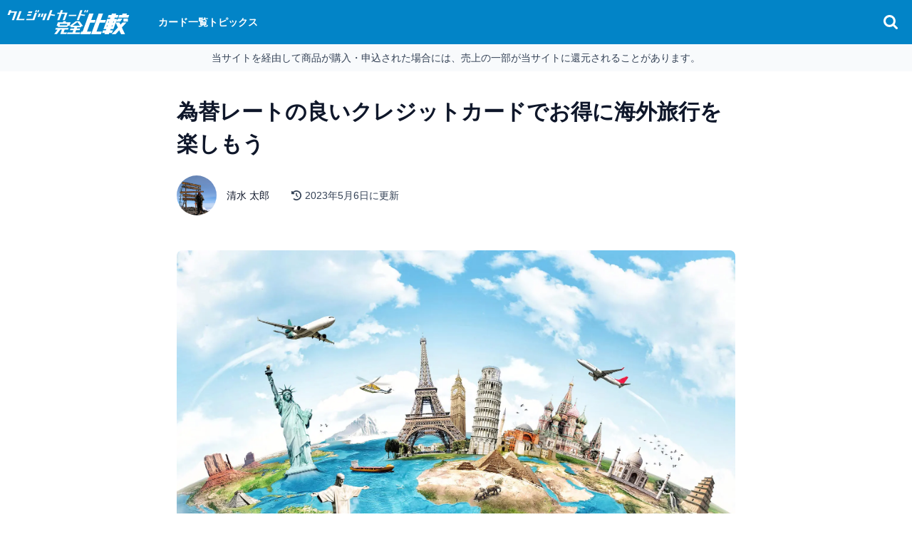

--- FILE ---
content_type: text/html; charset=UTF-8
request_url: https://www.kanzen-creditcard.com/knowledge/exchange_rate.html
body_size: 28804
content:
<!doctype html> <html lang="ja"><head><meta charset="utf-8"><script>
if ((navigator.userAgent.indexOf('iPhone') > 0) || navigator.userAgent.indexOf('Android') > 0 && navigator.userAgent.indexOf('Mobile') > 0) { document.head.insertAdjacentHTML('beforeend', '<meta name="viewport" content="width=482">') } else if ((navigator.userAgent.indexOf('iPad') > 0) || navigator.userAgent.indexOf('Macintosh') > 0 && typeof document.ontouchstart !== 'undefined' && window.innerHeight > window.innerWidth || navigator.userAgent.indexOf('Android') > 0) { document.head.insertAdjacentHTML('beforeend', '<meta name="viewport" content="width=820">') } else { document.head.insertAdjacentHTML('beforeend', '<meta name="viewport" content="width=1280">') }
</script> <meta name="robots" content="max-image-preview:large"> <meta name="twitter:card" content="summary_large_image"> <meta name="twitter:site" content="@k_creditcard"> <meta name="description" content="海外で何度もクレジットカードを利用してデータを取り、どのクレジットカードならお得に海外旅行を楽しめるのか、当サイトとしての結論を出しました。"> <meta property="og:description" content="海外で何度もクレジットカードを利用してデータを取り、どのクレジットカードならお得に海外旅行を楽しめるのか、当サイトとしての結論を出しました。"> <meta property="og:type" content="article"> <meta property="og:image" content="https://data.kanzen-creditcard.com/img/ogp/exchange_rate.webp"> <meta property="og:url" content="https://www.kanzen-creditcard.com/knowledge/exchange_rate.html"> <meta property="og:site_name" content="クレジットカード完全比較"> <meta property="og:title" content="為替レートの良いクレジットカードでお得に海外旅行を楽しもう - クレジットカード完全比較"> <title>為替レートの良いクレジットカードでお得に海外旅行を楽しもう - クレジットカード完全比較</title> <link rel="canonical" href="https://www.kanzen-creditcard.com/knowledge/exchange_rate.html"> <link rel="icon" href="https://data.kanzen-creditcard.com/img/favicon.svg" type="image/svg+xml"> <link rel="apple-touch-icon" href="https://data.kanzen-creditcard.com/img/apple-touch-icon.png"> <link rel="stylesheet" href="https://data.kanzen-creditcard.com/css/layout.css"><link rel="stylesheet" href="/css/font.css"> <script>
    if (navigator.userAgent.indexOf('Android') > 0 && navigator.userAgent.indexOf('Mobile') > 0) {
      document.head.insertAdjacentHTML('beforeend', '<link rel="stylesheet" href="/css/android.css">')
    }
  </script><style id='wp-img-auto-sizes-contain-inline-css' type='text/css'>
img:is([sizes=auto i],[sizes^="auto," i]){contain-intrinsic-size:3000px 1500px}
/*# sourceURL=wp-img-auto-sizes-contain-inline-css */
</style> <script src="https://data.kanzen-creditcard.com/js/chart.js"></script>  <script async src="https://www.googletagmanager.com/gtag/js?id=G-XJ9CV949TF"></script><script>window.dataLayer = window.dataLayer || [];function gtag(){dataLayer.push(arguments);}gtag('js', new Date());gtag('config', 'G-XJ9CV949TF');</script><meta name="google-adsense-account" content="ca-pub-2202763955184701"><style id='global-styles-inline-css' type='text/css'>
:root{--wp--preset--aspect-ratio--square: 1;--wp--preset--aspect-ratio--4-3: 4/3;--wp--preset--aspect-ratio--3-4: 3/4;--wp--preset--aspect-ratio--3-2: 3/2;--wp--preset--aspect-ratio--2-3: 2/3;--wp--preset--aspect-ratio--16-9: 16/9;--wp--preset--aspect-ratio--9-16: 9/16;--wp--preset--color--black: #000000;--wp--preset--color--cyan-bluish-gray: #abb8c3;--wp--preset--color--white: #ffffff;--wp--preset--color--pale-pink: #f78da7;--wp--preset--color--vivid-red: #cf2e2e;--wp--preset--color--luminous-vivid-orange: #ff6900;--wp--preset--color--luminous-vivid-amber: #fcb900;--wp--preset--color--light-green-cyan: #7bdcb5;--wp--preset--color--vivid-green-cyan: #00d084;--wp--preset--color--pale-cyan-blue: #8ed1fc;--wp--preset--color--vivid-cyan-blue: #0693e3;--wp--preset--color--vivid-purple: #9b51e0;--wp--preset--gradient--vivid-cyan-blue-to-vivid-purple: linear-gradient(135deg,rgb(6,147,227) 0%,rgb(155,81,224) 100%);--wp--preset--gradient--light-green-cyan-to-vivid-green-cyan: linear-gradient(135deg,rgb(122,220,180) 0%,rgb(0,208,130) 100%);--wp--preset--gradient--luminous-vivid-amber-to-luminous-vivid-orange: linear-gradient(135deg,rgb(252,185,0) 0%,rgb(255,105,0) 100%);--wp--preset--gradient--luminous-vivid-orange-to-vivid-red: linear-gradient(135deg,rgb(255,105,0) 0%,rgb(207,46,46) 100%);--wp--preset--gradient--very-light-gray-to-cyan-bluish-gray: linear-gradient(135deg,rgb(238,238,238) 0%,rgb(169,184,195) 100%);--wp--preset--gradient--cool-to-warm-spectrum: linear-gradient(135deg,rgb(74,234,220) 0%,rgb(151,120,209) 20%,rgb(207,42,186) 40%,rgb(238,44,130) 60%,rgb(251,105,98) 80%,rgb(254,248,76) 100%);--wp--preset--gradient--blush-light-purple: linear-gradient(135deg,rgb(255,206,236) 0%,rgb(152,150,240) 100%);--wp--preset--gradient--blush-bordeaux: linear-gradient(135deg,rgb(254,205,165) 0%,rgb(254,45,45) 50%,rgb(107,0,62) 100%);--wp--preset--gradient--luminous-dusk: linear-gradient(135deg,rgb(255,203,112) 0%,rgb(199,81,192) 50%,rgb(65,88,208) 100%);--wp--preset--gradient--pale-ocean: linear-gradient(135deg,rgb(255,245,203) 0%,rgb(182,227,212) 50%,rgb(51,167,181) 100%);--wp--preset--gradient--electric-grass: linear-gradient(135deg,rgb(202,248,128) 0%,rgb(113,206,126) 100%);--wp--preset--gradient--midnight: linear-gradient(135deg,rgb(2,3,129) 0%,rgb(40,116,252) 100%);--wp--preset--font-size--small: 13px;--wp--preset--font-size--medium: 20px;--wp--preset--font-size--large: 36px;--wp--preset--font-size--x-large: 42px;--wp--preset--spacing--20: 0.44rem;--wp--preset--spacing--30: 0.67rem;--wp--preset--spacing--40: 1rem;--wp--preset--spacing--50: 1.5rem;--wp--preset--spacing--60: 2.25rem;--wp--preset--spacing--70: 3.38rem;--wp--preset--spacing--80: 5.06rem;--wp--preset--shadow--natural: 6px 6px 9px rgba(0, 0, 0, 0.2);--wp--preset--shadow--deep: 12px 12px 50px rgba(0, 0, 0, 0.4);--wp--preset--shadow--sharp: 6px 6px 0px rgba(0, 0, 0, 0.2);--wp--preset--shadow--outlined: 6px 6px 0px -3px rgb(255, 255, 255), 6px 6px rgb(0, 0, 0);--wp--preset--shadow--crisp: 6px 6px 0px rgb(0, 0, 0);}:where(.is-layout-flex){gap: 0.5em;}:where(.is-layout-grid){gap: 0.5em;}body .is-layout-flex{display: flex;}.is-layout-flex{flex-wrap: wrap;align-items: center;}.is-layout-flex > :is(*, div){margin: 0;}body .is-layout-grid{display: grid;}.is-layout-grid > :is(*, div){margin: 0;}:where(.wp-block-columns.is-layout-flex){gap: 2em;}:where(.wp-block-columns.is-layout-grid){gap: 2em;}:where(.wp-block-post-template.is-layout-flex){gap: 1.25em;}:where(.wp-block-post-template.is-layout-grid){gap: 1.25em;}.has-black-color{color: var(--wp--preset--color--black) !important;}.has-cyan-bluish-gray-color{color: var(--wp--preset--color--cyan-bluish-gray) !important;}.has-white-color{color: var(--wp--preset--color--white) !important;}.has-pale-pink-color{color: var(--wp--preset--color--pale-pink) !important;}.has-vivid-red-color{color: var(--wp--preset--color--vivid-red) !important;}.has-luminous-vivid-orange-color{color: var(--wp--preset--color--luminous-vivid-orange) !important;}.has-luminous-vivid-amber-color{color: var(--wp--preset--color--luminous-vivid-amber) !important;}.has-light-green-cyan-color{color: var(--wp--preset--color--light-green-cyan) !important;}.has-vivid-green-cyan-color{color: var(--wp--preset--color--vivid-green-cyan) !important;}.has-pale-cyan-blue-color{color: var(--wp--preset--color--pale-cyan-blue) !important;}.has-vivid-cyan-blue-color{color: var(--wp--preset--color--vivid-cyan-blue) !important;}.has-vivid-purple-color{color: var(--wp--preset--color--vivid-purple) !important;}.has-black-background-color{background-color: var(--wp--preset--color--black) !important;}.has-cyan-bluish-gray-background-color{background-color: var(--wp--preset--color--cyan-bluish-gray) !important;}.has-white-background-color{background-color: var(--wp--preset--color--white) !important;}.has-pale-pink-background-color{background-color: var(--wp--preset--color--pale-pink) !important;}.has-vivid-red-background-color{background-color: var(--wp--preset--color--vivid-red) !important;}.has-luminous-vivid-orange-background-color{background-color: var(--wp--preset--color--luminous-vivid-orange) !important;}.has-luminous-vivid-amber-background-color{background-color: var(--wp--preset--color--luminous-vivid-amber) !important;}.has-light-green-cyan-background-color{background-color: var(--wp--preset--color--light-green-cyan) !important;}.has-vivid-green-cyan-background-color{background-color: var(--wp--preset--color--vivid-green-cyan) !important;}.has-pale-cyan-blue-background-color{background-color: var(--wp--preset--color--pale-cyan-blue) !important;}.has-vivid-cyan-blue-background-color{background-color: var(--wp--preset--color--vivid-cyan-blue) !important;}.has-vivid-purple-background-color{background-color: var(--wp--preset--color--vivid-purple) !important;}.has-black-border-color{border-color: var(--wp--preset--color--black) !important;}.has-cyan-bluish-gray-border-color{border-color: var(--wp--preset--color--cyan-bluish-gray) !important;}.has-white-border-color{border-color: var(--wp--preset--color--white) !important;}.has-pale-pink-border-color{border-color: var(--wp--preset--color--pale-pink) !important;}.has-vivid-red-border-color{border-color: var(--wp--preset--color--vivid-red) !important;}.has-luminous-vivid-orange-border-color{border-color: var(--wp--preset--color--luminous-vivid-orange) !important;}.has-luminous-vivid-amber-border-color{border-color: var(--wp--preset--color--luminous-vivid-amber) !important;}.has-light-green-cyan-border-color{border-color: var(--wp--preset--color--light-green-cyan) !important;}.has-vivid-green-cyan-border-color{border-color: var(--wp--preset--color--vivid-green-cyan) !important;}.has-pale-cyan-blue-border-color{border-color: var(--wp--preset--color--pale-cyan-blue) !important;}.has-vivid-cyan-blue-border-color{border-color: var(--wp--preset--color--vivid-cyan-blue) !important;}.has-vivid-purple-border-color{border-color: var(--wp--preset--color--vivid-purple) !important;}.has-vivid-cyan-blue-to-vivid-purple-gradient-background{background: var(--wp--preset--gradient--vivid-cyan-blue-to-vivid-purple) !important;}.has-light-green-cyan-to-vivid-green-cyan-gradient-background{background: var(--wp--preset--gradient--light-green-cyan-to-vivid-green-cyan) !important;}.has-luminous-vivid-amber-to-luminous-vivid-orange-gradient-background{background: var(--wp--preset--gradient--luminous-vivid-amber-to-luminous-vivid-orange) !important;}.has-luminous-vivid-orange-to-vivid-red-gradient-background{background: var(--wp--preset--gradient--luminous-vivid-orange-to-vivid-red) !important;}.has-very-light-gray-to-cyan-bluish-gray-gradient-background{background: var(--wp--preset--gradient--very-light-gray-to-cyan-bluish-gray) !important;}.has-cool-to-warm-spectrum-gradient-background{background: var(--wp--preset--gradient--cool-to-warm-spectrum) !important;}.has-blush-light-purple-gradient-background{background: var(--wp--preset--gradient--blush-light-purple) !important;}.has-blush-bordeaux-gradient-background{background: var(--wp--preset--gradient--blush-bordeaux) !important;}.has-luminous-dusk-gradient-background{background: var(--wp--preset--gradient--luminous-dusk) !important;}.has-pale-ocean-gradient-background{background: var(--wp--preset--gradient--pale-ocean) !important;}.has-electric-grass-gradient-background{background: var(--wp--preset--gradient--electric-grass) !important;}.has-midnight-gradient-background{background: var(--wp--preset--gradient--midnight) !important;}.has-small-font-size{font-size: var(--wp--preset--font-size--small) !important;}.has-medium-font-size{font-size: var(--wp--preset--font-size--medium) !important;}.has-large-font-size{font-size: var(--wp--preset--font-size--large) !important;}.has-x-large-font-size{font-size: var(--wp--preset--font-size--x-large) !important;}
/*# sourceURL=global-styles-inline-css */
</style>
</head><body class="flex-c"> <header class="bg-sky6"> <div id="pagetop" class="flex fix relative"> <div class="flex-hc-vc logo"><a href="/"><img class="logo-img" src="https://data.kanzen-creditcard.com/img/logo.svg" alt="クレジットカード完全比較"></a></div> <nav class="flex-vc flex1 g40 sp-gc36"> <a href="/list" class="c-white hover-o"><span class="dib fw600">カード一覧</span></a> <a href="/knowledge" class="c-white hover-o"><span class="dib fw600">トピックス</span></a> </nav> <div class="absolute site-search"> <form method="get" id="searchform" action="https://www.kanzen-creditcard.com"> <input type="search" name="s" id="s" class="search site-search-input" aria-label="サイト内検索"> </form> </div> </div> </header>  <div class="bg-slate05 pt9 pb9"><div class="fix c-slate7 fw300 lh145 fs12 tac sp-tal">当サイトを経由して商品が購入・申込された場合には、売上の一部が当サイトに還元されることがあります。</div></div> <article class="flex1 mx-a"> <h1 class="bold fs30 lh15 mt34 mb22">為替レートの良いクレジットカードでお得に海外旅行を楽しもう</h1> <div class="flex-vc mb38"> <div class="flex-vc"> <div><img src="https://data.kanzen-creditcard.com/img/character/taro.webp" alt="清水 太郎" class="br50p w4em h4em"></div> <div class="ml14 c-slate9">清水 太郎</div> </div> <div class="update article-info-update"><time datetime="2023-05-06">2023年5月6日</time>に更新</div> </div>  <div class="wrap mtm sp-wide"><img decoding="async" src="https://data.kanzen-creditcard.com/img/knowledge/exchange_rate/travel-world.webp" class="img-w100p br8" alt=""></div><p class="pd">私は海外ではできる限りクレジットカードで支払うようにしています。私の経験上、空港や街なかの両替所で日本円から現地通貨に両替するレートよりも、クレジットカードの為替換算レートの方がお得なことがほとんどだからです。探せばびっくりするぐらいレートの良い両替所を見つけられることもありますが、クレジットカードだとポイントがたまること、レートの良い両替所に移動するにはコストがかかることを考えると、やはりクレジットカードが有利です。</p><p class="pd">さらに突き詰めると、<span class="by">クレジットカードの為替換算レートはクレジットカードごとに違います</span>。となると、どのクレジットカードの換算レートが良いのか気になりますよね。公表されているデータだけでは結論を出せなかったので、<span class="by">海外で何度もクレジットカードを利用してデータを取り</span>、どのクレジットカードならお得に海外旅行を楽しめるのか、当サイトとしての結論を出しました。検証部分がかなり長いです。<a href="#investigation-results" class="link">直ぐに結論を見たい方はこちらからどうぞ</a>。</p><div class="bg-slate05 br8 lh16-b index"><p class="fw700 mb1em">目次</p><ul class="list index-list"><li><a href="#chapter-1" class="c-slate7 hover-o">海外でクレジットカードを使ったときの利用明細を見てみよう</a></li><li><a href="#chapter-2" class="c-slate7 hover-o">公表されているデータから換算レートを推測</a><ul><li><a href="#chapter-3" class="c-slate7 hover-o">換算レートは基準レートと外貨取扱手数料の掛け合わせで決まる</a></li><li><a href="#chapter-4" class="c-slate7 hover-o">国際ブランドごとの基準レートと外貨取扱手数料</a></li><li><a href="#chapter-5" class="c-slate7 hover-o">換算レートの良し悪しは国際ブランドが鍵</a></li><li><a href="#chapter-6" class="c-slate7 hover-o">Visa、Mastercard、JCBの基準レートは公表されている</a></li><li><a href="#chapter-7" class="c-slate7 hover-o">カード会社ごとの外貨取扱手数料一覧</a></li><li><a href="#chapter-8" class="c-slate7 hover-o">中間発表。公表されているデータだけで換算レートを比べてみる</a></li></ul></li><li><a href="#chapter-9" class="c-slate7 hover-o">換算レートの実測値をクレジットカード完全比較で独自に調査</a><ul><li><a href="#chapter-10" class="c-slate7 hover-o">調査に使用したクレジットカード</a></li><li><a href="#chapter-11" class="c-slate7 hover-o">調査方法</a></li><li><a href="#chapter-12" class="c-slate7 hover-o">換算日について</a></li><li><a href="#chapter-13" class="c-slate7 hover-o">みずほ銀行の外国為替公示相場の仲値と比較する理由</a></li><li><a href="#chapter-14" class="c-slate7 hover-o">祝日のデータがある調査では、東京金融取引所の取引データと比較する</a></li></ul></li><li><a href="#chapter-15" class="c-slate7 hover-o">換算レートの調査レポート 10回分</a><ul><li><a href="#chapter-16" class="c-slate7 hover-o">第1回：2010年4月3日（土）にハワイでアメリカドルの換算レートを調査</a></li><li><a href="#chapter-17" class="c-slate7 hover-o">第2回：2010年9月18日（土）にパリでユーロの換算レートを調査</a></li><li><a href="#chapter-18" class="c-slate7 hover-o">第3回：2010年9月26日（日）にタイでバーツの換算レートを調査</a></li><li><a href="#chapter-19" class="c-slate7 hover-o">第4回：2010年12月16日（木）にシンガポールでシンガポールドルの換算レートを調査</a></li><li><a href="#chapter-20" class="c-slate7 hover-o">第5回：2014年1月8日（水）にハワイでアメリカドルの換算レートを調査</a></li><li><a href="#chapter-21" class="c-slate7 hover-o">第6回：2015年9月10日（木）にタイでバーツの換算レートを調査</a></li><li><a href="#chapter-22" class="c-slate7 hover-o">第7回：2016年4月26日（火）にハワイでアメリカドルの換算レートを調査</a></li><li><a href="#chapter-23" class="c-slate7 hover-o">第8回：2017年6月22日（木）にニューヨークでアメリカドルの換算レートを調査</a></li><li><a href="#chapter-24" class="c-slate7 hover-o">第9回：2017年11月20日（木）にパリでユーロの換算レートを調査</a></li><li><a href="#chapter-25" class="c-slate7 hover-o">第10回：2018年10月15日（月）にハワイでアメリカドルの換算レートを調査</a></li></ul></li><li><a href="#chapter-26" class="c-slate7 hover-o">結果発表。換算レートの良い国際ブランドはこれだ！</a></li><li><a href="#chapter-27" class="c-slate7 hover-o">おすすめのMastercard5選</a></li><li><a href="#chapter-28" class="c-slate7 hover-o">おまけ：換算日が早い国際ブランド</a></li><li><a href="#chapter-29" class="c-slate7 hover-o">考察</a></li><li><a href="#chapter-30" class="c-slate7 hover-o">注意と今後の課題</a></li></ul></div><script async src="https://pagead2.googlesyndication.com/pagead/js/adsbygoogle.js?client=ca-pub-2202763955184701"
     crossorigin="anonymous"></script><ins class="adsbygoogle" style="display:block" data-ad-client="ca-pub-2202763955184701" data-ad-slot="3211724689" data-ad-format="rectangle, horizontal" data-full-width-responsive="false"></ins><script>
     (adsbygoogle = window.adsbygoogle || []).push({});
</script><h2 id="chapter-1">海外でクレジットカードを使ったときの利用明細を見てみよう</h2><figure><div class="wrap mtm"><img decoding="async" src="https://data.kanzen-creditcard.com/img/knowledge/exchange_rate/bill-rate-2.webp" class="img-w100p" loading="lazy" alt="ハワイで三井住友Visaカードを使ったときのweb明細の抜粋、自動的に良いレートで日本円に換算してくれる"></div><figcaption><p class="flex-hc c-slate5 lh15 pt1 pb4">三井住友カードのweb明細（ハワイで利用したときのもの）</p></figcaption></figure><p class="pd">まずは、海外でクレジットカードを使ったときの利用明細を見てみましょう。利用した日、利用したお店の名前、日本円での支払い金額、海外（外貨）での利用金額、<span class="by">換算レート</span>、換算日などが記載されています。</p><p class="pd">海外での利用金額に、換算レートを掛けると、日本円での支払い金額になります。カード会社によっては、利用明細に換算日を載せていないところもありますが、電話で問い合わせれば教えてくれます。</p><div class="wrap mtm mw650"><img decoding="async" src="https://data.kanzen-creditcard.com/img/knowledge/exchange_rate/rate-calculate-01.svg" class="img-w100p" loading="lazy" alt="海外での利用金額に、換算レートを掛けると、日本円での支払い金額になる"></div><h2 id="chapter-2">公表されているデータから換算レートを推測</h2><p class="pd">公表されているデータを組み合わせていくことで、換算レートを推測できます。</p><h3 id="chapter-3">換算レートは基準レートと外貨取扱手数料の掛け合わせで決まる</h3><div class="wrap mtm mw500"><img decoding="async" src="https://data.kanzen-creditcard.com/img/knowledge/exchange_rate/rate-calculate-02.svg" class="img-w100p" loading="lazy" alt="換算レートは基準レート（国際ブランドによって違う）と外貨取扱手数料（カード会社によって違う）の掛け合わせで決まる"></div><p class="pd">換算レートはどのように決まるのかというと、「基準レート」と、基準レートに上乗せする「外貨取扱手数料」によって決まります。基準レートは、その日の為替相場を基に決定される取引用のレートです。<span class="by">どの基準レートが使われるのかは、クレジットカードの国際ブランドによって違ってきます</span>。例えば、国際ブランドがVisaのクレジットカードならVisaインターナショナルが定める基準レート、国際ブランドがMastercardのクレジットカードならMastercardインターナショナルが定める基準レートが使われます。常に変動する為替相場にリアルタイムに対応するのは難しいので、クレジットカードに限らず、銀行や証券会社でも、取引用の基準レートを使って取引が行われています。</p><p class="pd">この基準レートに、<span class="by">1.30〜2.20％の外貨取扱手数料を上乗せ</span>したものが換算レートです。外貨取扱手数料はカード会社によって違います。例えば、三井住友カードの外貨取扱手数料はVisaもMastercardも2.20%、楽天カードの外貨取扱手数料はVisaとMasterCardが1.63％、JCBが1.60％、American Expressが2.00％に設定されています。</p><div class="wrap mtm"> <div class="br10 fs16 article-note bg-sky05"> <p class="relative bold fs16 lh16 note-ttl note-ttl-img note-ttl-memo">例：楽天カード（Visa）の換算レート</p> <div class="flex pd" style="padding-bottom: 3px;"> <div style="width:160px;"><img decoding="async" src="https://data.kanzen-creditcard.com/img/card/rakuten/rakuten-visa.webp" class="img-w100p" loading="lazy" alt="楽天カード（Visa）"></div> <div style="width:200px; margin-left:34px;"><img decoding="async" src="https://data.kanzen-creditcard.com/img/knowledge/exchange_rate/rakuten-data.svg" class="img-w100p" loading="lazy" alt="発行元は楽天カード、国際ブランドはVisa"></div></div><p class="pd">楽天カード（Visa）は、国際ブランドがVisaで、発行元のカード会社が楽天カードです。なので換算レートは、Visaの基準レートに、楽天カードが定める外貨取扱手数料を上乗せしたものになります。楽天カードの外貨取扱手数料は、Visaだと1.63％です。よって、楽天カード（Visa）の換算レートは「Visaの基準レート×1.0163」です。</p><div class="wrap mtm mw450"><img decoding="async" src="https://data.kanzen-creditcard.com/img/knowledge/exchange_rate/rate-calculate-03.svg" class="img-w100p" loading="lazy" alt=""></div><p class="pd">仮に、Visaの基準レートを１ドル＝100円とすると、100ドル使った場合の支払い金額は10,163円になります。</p><div class="wrap mtm mw400"><img decoding="async" src="https://data.kanzen-creditcard.com/img/knowledge/exchange_rate/rate-calculate-04.svg" class="img-w100p" loading="lazy" alt="日本円での支払い金額は、10,163円"></div> </div> </div><h3 id="chapter-4">国際ブランドごとの基準レートと外貨取扱手数料</h3><p class="pd">国際ブランドごとの基準レートと外貨取扱手数料を下表にまとめました。一見すると外貨取扱手数料が1.30％のDiners Clubの換算レートが良さそうですが、そうとは言い切れません。基準レートが違うからです。「Visaの基準レート＝Diners Clubの基準レート」とは限りません。</p><div class="wrap mtm"> <table class="table"> <tr> <th>国際ブランド</th> <th>基準レート</th> <th>外貨取扱手数料</th> </tr> <tr> <td>Visa（ビザ）</td> <td>Visaインターナショナルが定めるレート</td> <td>1.60〜2.20％（カード会社によって異なる）</td> </tr> <tr> <td>Mastercard（マスターカード）</td> <td>Mastercardインターナショナルが定めるレート</td> <td>1.60〜2.20％（カード会社によって異なる）</td> </tr> <tr> <td>JCB（ジェーシービー）</td> <td>JCBが定めるレート</td> <td>1.60〜2.04％（カード会社によって異なる）</td> </tr> <tr> <td>American Express（アメリカン・エキスプレス）</td> <td>主要な外国為替相場情報からAmerican Expressが選択した銀行間レート</td> <td>2.00％</td> </tr> <tr> <td>Diners Club（ダイナースクラブ）</td> <td>指定金融機関の為替相場</td> <td>1.30％</td> </tr> </table></div><h3 id="chapter-5">換算レートの良し悪しは国際ブランドが鍵</h3><div class="wrap mtm sp-wide"><img decoding="async" src="https://data.kanzen-creditcard.com/img/knowledge/exchange_rate/global-network.webp" class="img-w100p br8" loading="lazy" alt="世界規模の決済ネットワーク"></div><p class="pd">換算レートは国際ブランド抜きには語れません。そもそもなぜ世界中でクレジットカードが使えるのかというと、国際ブランド（Visa、Mastercard、JCB、American Express、Diners Clubなど）が、それぞれに世界規模の高度な決済ネットワークを構築しているからです。</p><p class="pd">例えば、国際ブランドがVisaのクレジットカードを使用した場合は、Visaの決済ネットワークを、国際ブランドがJCBのクレジットカードを使用した場合は、JCBの決済ネットワークを経由して売上データがカード会社に届きます。経由する決済ネットワークが変われば、適用される基準レートも変わってきます。前述したように、国際ブランドによって基準レートが変わるのはこのためです。</p><p class="pd">国際ブランドによって、基準レートが変わるということは、<span class="by">申し込み時に選択する国際ブランドによって、海外でのお得さが変わってくる</span>ということです。海外用にお得なクレジットカードを探すときは、どの国際ブランドを選択するかが鍵になります。</p><figure><div class="wrap mtm"><img decoding="async" src="https://data.kanzen-creditcard.com/img/knowledge/exchange_rate/brand-rate.webp" class="img-w100p" loading="lazy" alt="申し込み時に選択する国際ブランドによって、海外でのお得さが変わってくる"></div><figcaption><p class="flex-hc c-slate5 lh15 pt1 pb4">申し込み時に選択する国際ブランドによって、海外でのお得さが変わってくる</p></figcaption></figure><h3 id="chapter-6">Visa、Mastercard、JCBの基準レートは公表されている</h3><p class="pd">予備知識はここまでにして、各国際ブランドの基準レートを見ていきましょう。American ExpressとDiners Clubの基準レートは公表されていませんが、Visa、Mastercard、JCBの基準レートは公表されています。公表されているデータを元に作成したのが下のグラフです。外貨取扱手数料を含まない、純粋な基準レートのデータを使いました。データを取得した期間に特に意味はありません。</p><ul class="list"> <li><a href="https://usa.visa.com/support/consumer/travel-support/exchange-rate-calculator.html" class="link">Visa：Currency Exchange Calculator</a></li> <li><a href="https://www.mastercard.us/en-us/personal/get-support/convert-currency.html" class="link">Mastercard：Currency Converter Calculator</a></li> <li><a href="https://www.jcb.jp/rate/usd.html" class="link">JCB：Base rate</a></li> <li><a href="https://www.jcb.jp/rate/jpy.html" class="link">JCB：海外でのお取り引きにおける基準レート（当日のレートのみですが日本語）</a></li></ul><div class="mtm" style="height:350px;"> <canvas id="LineChart201211"></canvas></div><div class="wrap mtm" style="height:350px;"> <canvas id="LineChart201306"></canvas></div><div class="wrap mtm" style="height:350px;"> <canvas id="LineChart201610"></canvas></div><div class="wrap mtm" style="height:350px;"> <canvas id="LineChart201610euro"></canvas></div><p class="pd">下表に各グラフの平均値をまとめました。ドル/円もユーロ/円も含めての全体の平均値で<span class="by">1番基準レートがいいのはMastercard</span>で106.49円、<span class="by">次いでJCB</span>で106.72円（Mastercardに比べて0.22％高い）、そしてVisaが107.10円（Mastercardに比べて0.58％高い）という結果になりました。</p><div class="wrap mtm"> <table class="table"> <caption>基準レートの月別平均値</caption> <tr> <th>期間と通貨</th> <th>Visa</th> <th class="wbba">Mastercard</th> <th>JCB</th> </tr> <tr> <td>2012年11月の「ドル/円」の平均値</td> <td>81.08円（3位）</td> <td>80.78円（1位）</td> <td>80.96円（2位）</td> </tr> <tr> <td>2013年6月の「ユーロ/円」の平均値</td> <td>129.64円（2位）</td> <td>128.02円（1位）</td> <td>128.82円（3位）</td> </tr> <tr> <td>2016年10月の「ドル/円」の平均値</td> <td>104.08円（3位）</td> <td>103.84円（1位）</td> <td>103.85円（2位）</td> </tr> <tr> <td>2016年10月の「ユーロ/円」の平均値</td> <td>114.86円（3位）</td> <td>114.53円（2位）</td> <td>114.49円（1位）</td> </tr> <tr> <td>全体の平均値</td> <td>107.10円（3位）</td> <td>106.49円（1位）</td> <td>106.72円（2位）</td> </tr> </table></div><div class="wrap mtm"> <div class="br10 fs16 article-note bg-sky05"> <p class="relative bold fs16 lh16 note-ttl note-ttl-img note-ttl-memo">基準レートが発表される時間差は深く考えないことにしました</p> <p class="pd">国際ブランドのなかで、唯一JCBのみが日本発の国際ブランドです。JCBの当日の基準レートは、日本時間の12時〜17時の間くらいに、JCBの公式サイトで発表されます。改めて考えてみると、日本時間の12時って、<span class="red">アメリカ時間だとまだ前日</span>なんですよね。日本時間の12時は、ニューヨークだと前日の22時（サマータイム中は23時）です。</p><p class="pd">つまり、日本発のJCBの基準レートは、アメリカ発のVisaやMastercardの基準レートよりも、何時間も早い段階で発表されていることになります。実際、JCBの基準レートが発表されて直ぐに、同日のVisaとMastercardの基準レートを、それぞれの公式サイトで確認しようとしてもまだデータを見れないです。</p><p class="pd">早い段階で発表されるJCBの基準レートは、安定した円安傾向のときには有利に、逆に安定した円高傾向のときには不利になると予想されます。例えば、上の2016年10月の「アメリカドル/円」のグラフは、比較的安定した円安傾向なので、JCBに有利な結果になっているのかなと思います。</p><p class="pd">為替相場はいろいろな要素が絡み合い複雑に動くので、基準レートが発表される時間差が分かったところで対処が難しいです。ということで、時間差は深く考えないことにしました。長い目で見れば円安傾向のときも円高傾向のときもあります。調査のサンプル数を増やすことで時間差を吸収していけるかと思うので、<span class="by">引き続きデータを収集していきます</span>。</p> </div> </div><h3 id="chapter-7">カード会社ごとの外貨取扱手数料一覧</h3><p class="pd">基準レートに上乗せする手数料のことを、ここでは「外貨取扱手数料」と言ってきましたが、これは決まった言い方ではなく、カード会社（カードブランド）によっては「為替手数料」「事務処理手数料」「海外取引関係事務処理経費」などと言っているところもあります。</p><p class="pd">カード会社ごとの外貨取扱手数料を下表にまとめました。</p><div class="wrap mtm"> <table class="table"> <caption>外貨取扱手数料一覧</caption> <tr> <th class="w10em sp-w7em sp-fs12">カード会社<span class="slash">/</span><br>カードブランド</th> <th class="sp-fs12">Visa</th> <th class="sp-wbba sp-fs12">Mastercard</th> <th class="sp-fs12">JCB</th> <th class="sp-wbba sp-fs12">American Express</th> <th class="sp-wbba sp-fs12">Diners Club</th> </tr> <tr> <td>三井住友カード</td> <td>2.20％</td> <td>2.20％</td> <td>-</td> <td>-</td> <td>-</td> </tr> <tr> <td>JCB</td> <td>-</td> <td>-</td> <td>1.60％</td> <td>-</td> <td>-</td> </tr> <tr> <td>アメリカン・エキスプレス・インターナショナル</td> <td>-</td> <td>-</td> <td>-</td> <td>2.00％</td> <td>-</td> </tr> <tr> <td>三井住友トラストクラブ</td> <td>2.00％</td> <td>2.00％</td> <td>-</td> <td>-</td> <td>1.30％</td> </tr> <tr> <td>ラグジュアリーカード</td> <td>-</td> <td>1.63％</td> <td>-</td> <td>-</td> <td>-</td> </tr> <tr> <td>アプラス</td> <td>1.63％</td> <td>1.63％</td> <td>1.60％</td> <td>-</td> <td>-</td> </tr> <tr> <td>三菱UFJニコス（MUFGカード）</td> <td>2.20％</td> <td>2.20％</td> <td>2.04％</td> <td>2.00％</td> <td>-</td> </tr> <tr> <td>三菱UFJニコス（DCカード）</td> <td>2.20％</td> <td>2.20％</td> <td>-</td> <td>-</td> <td>-</td> </tr> <tr> <td>三菱UFJニコス（NICOSカード）</td> <td>2.20％</td> <td>2.20％</td> <td>-</td> <td>-</td> <td>-</td> </tr> <tr> <td>ビューカード</td> <td>2.20％</td> <td>2.20％</td> <td>1.60％</td> <td>-</td> <td>-</td> </tr> <tr> <td>ワイジェイカード</td> <td>2.20％</td> <td>2.20％</td> <td>1.60％</td> <td>-</td> <td>-</td> </tr> <tr> <td>楽天カード</td> <td>1.63％</td> <td>1.63％</td> <td>1.60％</td> <td>2.00％</td> <td>-</td> </tr> <tr> <td>dカード</td> <td>2.20％</td> <td>2.20％</td> <td>-</td> <td>-</td> <td>-</td> </tr> <tr> <td>ライフカード</td> <td>2.00％</td> <td>2.00％</td> <td>1.60％</td> <td>-</td> <td>-</td> </tr> <tr> <td>オリコカード</td> <td>2.20％</td> <td>2.20％</td> <td>1.60％</td> <td>-</td> <td>-</td> </tr> <tr> <td>ポケットカード</td> <td>2.20％</td> <td>1.90％</td> <td>1.60％</td> <td>-</td> <td>-</td> </tr> <tr> <td>UCS</td> <td>2.20％</td> <td>2.20％</td> <td>1.60％</td> <td>-</td> <td>-</td> </tr> <tr> <td>ジャックスカード</td> <td>2.20％</td> <td>2.20％</td> <td>1.60％</td> <td>-</td> <td>-</td> </tr> <tr> <td>イオンカード</td> <td>1.60％</td> <td>1.60％</td> <td>1.60％</td> <td>-</td> <td>-</td> </tr> <tr> <td>エポスカード</td> <td>1.63％</td> <td>-</td> <td>-</td> <td>-</td> <td>-</td> </tr> <tr> <td>セゾンカード</td> <td>2.20％</td> <td>2.20％</td> <td>2.15％</td> <td>2.00％</td> <td>-</td> </tr> <tr class="table-end"> <td>SMBCファイナンスサービス</td> <td>2.20％</td> <td>2.20％</td> <td>2.20％</td> <td>-</td> <td>-</td> </tr> </table></div><div id="interim-report"> <h3 id="chapter-8">中間発表。公表されているデータだけで換算レートを比べてみる</h3></div><p class="pd">Visa、Mastercard、JCBのみですが、換算レートを算出するのに必要な、基準レートと外貨取扱手数料のデータが揃いました。いよいよ換算レートを比較できますね。Visa、Mastercard、JCBの換算レートを比べてみます。</p><div class="wrap mtm mw650"><img decoding="async" src="https://data.kanzen-creditcard.com/img/knowledge/exchange_rate/rate-calculate-05.svg" class="img-w100p" loading="lazy" alt="換算レート＝基準レート×（1＋外貨取扱手数料）"></div><p class="pd">先ほど出した基準レートの全体の平均値を仮想の基準レートとして換算レートを算出し、その結果を下表にまとめました。やはり、基準レートが優秀なMastercardが強いです。<span class="by">1番換算レートが良かったのは外貨取扱手数料が1.60％のMastercard</span>、2番目に換算レートが良かったのは外貨取扱手数料が1.63％のMastercardでした。</p><p class="pd">ただし、これは換算レートのみを見た結果です。海外利用で1番お得なクレジットカードは、外貨取扱手数料が1.60％のMastercardなのかと言うと、そうとうは言い切れません。なぜなら、<span class="by">2位との差が0.03％しかない</span>からです。このくらいの差であれば<span class="by">ポイント還元率の差で簡単にひっくり返ります</span>。例えば、外貨取扱手数料が1.60％でポイント還元率が0.50％のMastercardと、外貨取扱手数料が1.63％でポイント還元率が1.00％のMastercardでは、カード利用でたまるポイント数まで考慮すると後者のほうがお得です。</p><div class="wrap mtm"> <div class="br10 fs16 article-note bg-sky05"> <p class="relative bold fs16 lh16 note-ttl note-ttl-img note-ttl-trophy">中間発表</p> <ul class="list"> <li class="by">1位 外貨取扱手数料1.60％のMastercard</li> <li>2位 外貨取扱手数料1.63％のMastercard</li> <li>3位 外貨取扱手数料1.60％のJCB</li></ul> </div> </div><div class="wrap mtm"> <table class="table"> <caption>換算レート（基準レートには先ほど算出した全体の平均値を使用）</caption> <tr> <th class="w18em sp-w10em sp-fs12">外貨取扱手数料</th> <th class="sp-fs12">Visa</th> <th class="sp-fs12 sp-wbba">Mastercard</th> <th class="sp-fs12">JCB</th> </tr> <tr> <td>1.60％（イオンカードのVisa、Mastercardの外貨取扱手数料<span class="slash">/</span>大多数のカード会社が発行するJCBの外貨取扱手数料）</td> <td>108.82円</td> <td class="bg-emerald05">108.19円<span class="dib">（<img decoding="async" src="https://data.kanzen-creditcard.com/img/svg/crown-gold.svg" class="td-crown td-crown1" loading="lazy" alt=""><span class="bold">1位</span>）</span></td> <td>108.43円<span class="dib">（<img decoding="async" src="https://data.kanzen-creditcard.com/img/svg/crown-bronze.svg" class="td-crown" loading="lazy" alt=""><span class="bold">3位</span>）</span></td> </tr> <tr> <td>1.63％（楽天カードなどのVisa、Mastercardの外貨取扱手数料）</td> <td>108.85円</td> <td>108.22円<span class="dib">（<img decoding="async" src="https://data.kanzen-creditcard.com/img/svg/crown-silver.svg" class="td-crown" loading="lazy" alt=""><span class="bold">2位</span>）</span></td> <td>-</td> </tr> <tr> <td>1.90％（ポケットカードのMastercardの外貨取扱手数料）</td> <td>-</td> <td>108.51円</td> <td>-</td> </tr> <tr> <td>2.00％（ライフカードや三井住友トラストクラブなどのVisa、Mastercardの外貨取扱手数料）</td> <td>109.25円</td> <td>108.62円</td> <td>-</td> </tr> <tr> <td>2.04％（三菱UFJニコス（MUFGカード）のJCBの外貨取扱手数料）</td> <td>-</td> <td>-</td> <td>108.90円</td> </tr> <tr class="table-end"> <td>2.20％（三井住友カードや三菱UFJニコス（MUFGカード、DCカード、NICOSカード）などのVisa、Mastercardの外貨取扱手数料）</td> <td>109.46円</td> <td>108.83円</td> <td>-</td> </tr> </table></div><h2 id="chapter-9">換算レートの実測値をクレジットカード完全比較で独自に調査</h2><p class="pd">カード会社や国際ブランドの公式サイトで公表されているデータだけでは、Visa、Mastercard、JCBの換算レートしか比較できません。<span class="red">American ExpressとDiners Clubの基準レートは公表されていない</span>からです。</p><p class="pd">また、「公表されているデータから導き出した答えは正しかったのか」「海外で利用したクレジットカードの売上データがいつ国際ブランドに届き、何日の換算レートで計算され、実際にいくら請求されるのか」も気になります。そこで、<span class="by">当サイトで独自に調査を開始</span>しました。</p><h3 id="chapter-10">調査に使用したクレジットカード</h3><div class="wrap mtm sp-full"> <table class="table td-vat sp-fs12-b"> <caption>調査に使用したクレジットカード（2010年〜2016年）</caption> <tr> <th class="sp-w3em">&nbsp;</th> <th>Visa</th> <th class="wbba">Mastercard</th> <th>JCB</th> <th>American Express</th> <th>Diners Club</th> </tr> <tr> <th class="tal" style="padding-top: 0; padding-bottom:0">カード画像</th> <td class="td-card-photo"> <img decoding="async" src="https://data.kanzen-creditcard.com/img/knowledge/exchange_rate/mycard-visa.webp" class="img-w100p vab" loading="lazy" alt="ANAスーパーフライヤーズ ゴールドカード（Visa）"> </td> <td class="td-card-photo"> <img decoding="async" src="https://data.kanzen-creditcard.com/img/knowledge/exchange_rate/mycard-master.webp" class="img-w100p vab" loading="lazy" alt="JALグローバルクラブCLUB-Aカード（Mastercard）"> </td> <td class="td-card-photo"> <img decoding="async" src="https://data.kanzen-creditcard.com/img/knowledge/exchange_rate/mycard-jcb.webp" class="img-w100p vab" loading="lazy" alt="JCBザ・クラス"> </td> <td class="td-card-photo"> <img decoding="async" src="https://data.kanzen-creditcard.com/img/knowledge/exchange_rate/mycard-amex.webp" class="img-w100p vab" loading="lazy" alt="アメリカン・エキスプレス・プラチナ・カード"> </td> <td class="td-card-photo"> <img decoding="async" src="https://data.kanzen-creditcard.com/img/knowledge/exchange_rate/mycard-diners.webp" class="img-w100p vab" loading="lazy" alt="ダイナースクラブ プレミアムカード"> </td> </tr> <tr> <th class="tal">カード名</th> <td>ANAスーパーフライヤーズ ゴールドカード（Visa）</td> <td class="wbba">JALグローバルクラブCLUB-Aカード（Mastercard）</td> <td>JCBザ・クラス</td> <td>アメリカン・エキスプレス・プラチナ・カード</td> <td>ダイナースクラブ プレミアムカード</td> </tr> <tr> <th class="tal">発行元のカード会社</th> <td>三井住友カード</td> <td>三菱UFJニコス（DCカード）</td> <td>JCB</td> <td>アメリカン・エキスプレス・インターナショナル</td> <td>三井住友トラストクラブ</td> </tr> <tr> <th class="tal">外貨取扱手数料</th> <td>1.63％</td> <td>2014年4月までは1.63％、2016年12月までは1.67％<a href="#note-1" class="as-a">*1</a></td> <td>1.60％</td> <td>2.00％</td> <td>1.30％</td> </tr> <tr> <th class="tal">換算日</th> <td>売上データがVisaの決済センターに到着した日（利用日から2～4日後が目安）</td> <td>Mastercard Worldwideで売上データが処理された日</td> <td>JCBが海外の加盟店などに、利用代金の支払い処理を行った日（通常、利用日から約3～10日ほどで利用データがJCBに到着）</td> <td>アメリカン・エキスプレスで売上データが処理された日<a href="#note-2" class="as-a">*2</a></td> <td>海外から売上データが三井住友トラストクラブに到着した日</td> </tr> </table></div><p class="pd">調査を開始した2010年に、各国際ブランドごとに1枚ずつ、クレジットカードを用意しました。ただ、年単位で調査をしていると、どうしてもクレジットカードの仕様変更は避けられません。消費税が8％に上がったときに、調査で使っていたMastercard（三菱UFJニコス発行）の外貨取扱手数料が0.04％値上がり、1.67％になってしまいました。なので、消費税が8％に上がった2014年4月以降は、Mastercardが若干不利な状況になっています。</p><div class="wrap mtm sp-full"> <table class="table td-vat sp-fs12-b"> <caption>調査に使用したクレジットカード（2010年〜2016年）</caption> <tr> <th class="sp-w3em">&nbsp;</th> <th>Visa</th> <th class="wbba">Mastercard</th> <th>JCB</th> <th>American Express</th> <th>Diners Club</th> </tr> <tr> <th class="tal">カード画像</th> <td class="td-card-photo"> <img decoding="async" src="https://data.kanzen-creditcard.com/img/knowledge/exchange_rate/mycard-visa.webp" class="img-w100p vab" loading="lazy" alt="ANAスーパーフライヤーズ ゴールドカード（Visa）"> </td> <td class="td-card-photo"> <img decoding="async" src="https://data.kanzen-creditcard.com/img/knowledge/exchange_rate/mycard-master-a.webp" class="img-w100p vab" loading="lazy" alt="Amazon Mastercardクラシック"> </td> <td class="td-card-photo"> <img decoding="async" src="https://data.kanzen-creditcard.com/img/knowledge/exchange_rate/mycard-jcb.webp" class="img-w100p vab" loading="lazy" alt="JCBザ・クラス"> </td> <td class="td-card-photo"> <img decoding="async" src="https://data.kanzen-creditcard.com/img/knowledge/exchange_rate/mycard-amex.webp" class="img-w100p vab" loading="lazy" alt="アメリカン・エキスプレス・プラチナ・カード"> </td> <td class="td-card-photo"> <img decoding="async" src="https://data.kanzen-creditcard.com/img/knowledge/exchange_rate/mycard-diners.webp" class="img-w100p vab" loading="lazy" alt="ダイナースクラブ プレミアムカード"> </td> </tr> <tr> <th class="tal">カード名</th> <td>ANAスーパーフライヤーズ ゴールドカード（Visa）</td> <td class="wb-all">Amazon Mastercardクラシック</td> <td>JCBザ・クラス</td> <td>アメリカン・エキスプレス・プラチナ・カード</td> <td>ダイナースクラブ プレミアムカード</td> </tr> <tr> <th class="tal">発行元のカード会社</th> <td>三井住友カード</td> <td>三井住友カード</td> <td>JCB</td> <td>アメリカン・エキスプレス・インターナショナル</td> <td>三井住友トラストクラブ</td> </tr> <tr> <th class="tal">外貨取扱手数料</th> <td>1.63％<a href="#note-3" class="as-a">*3</a></td> <td>1.63％<a href="#note-3" class="as-a">*3</a></td> <td>1.60％</td> <td>2.00％</td> <td>1.30％</td> </tr> <tr> <th class="tal">換算日</th> <td>売上データがVisaの決済センターに到着した日（利用日から2～4日後が目安）</td> <td>売上データがMastercardの決済センターに到着した日（利用日から2～4日後が目安）</td> <td>JCBが海外の加盟店などに、利用代金の支払い処理を行った日（通常、利用日から約3～10日ほどで利用データがJCBに到着）</td> <td>アメリカン・エキスプレスで売上データが処理された日<a href="#note-2" class="as-a">*2</a></td> <td>海外から売上データが三井住友トラストクラブに到着した日</td> </tr> </table></div><p class="pd">2017年の調査からは、Mastercardを三菱UFJニコス発行のものから、三井住友カード発行のものに切り替えました。2016年12月から、三菱UFJニコス発行のMastercardの外貨取扱手数料が、1.67％から一気に2.16％まで上がってしまった<a href="#note-4" class="as-a">*4</a>からです。Mastercardを三井住友カード発行のものに切り替えたことで、2014年以降、Mastercardが若干不利になってしまっていた状況が解消されました。</p><div class="wrap as-wrap mtm"> <div id="note-1" class="flex as"><div class="as-n">*1</div><div class="flex1 lh17 lh14-b fs12">三菱UFJニコス（DCカード）のMastercardの外貨取扱手数料は、消費税が5%だった2014年4月までは1.63％、消費税が8％になってから2016年12月までは1.67％です。2016年12月に外貨取扱手数料が値上げされ、さらに2019年10月1日に消費税が10%に上がったので、現在は2.20％です。</div></div> <div id="note-2" class="flex as"><div class="as-n">*2</div><div class="flex1 lh17 lh14-b fs12">American Expressは他の国際ブランドとは違い、換算日ではなく、<span class="red">換算日の前営業日の換算レート</span>を使います。なので、カード利用日の前日の換算レートで、日本円に換算されることもあり得ます。</div></div> <div id="note-3" class="flex as"><div class="as-n">*3</div><div class="flex1 lh17 lh14-b fs12">2019年7月1日からは2.20％に値上げされてしまいました。今後の当サイト独自調査はまた別のクレジットカードに変えて継続するか、それとも外貨取扱手数料の変化に左右されない調査方法に変えるか検討中です。</div></div> <div id="note-4" class="flex as"><div class="as-n">*4</div><div class="flex1 lh17 lh14-b fs12">2019年10月1日に消費税が10％になったので、現在は2.20％です。</div></div></div><h3 id="chapter-11">調査方法</h3><div class="wrap mtm sp-wide"><img decoding="async" src="https://data.kanzen-creditcard.com/img/knowledge/exchange_rate/report-creditcard.webp" class="img-w100p br8" loading="lazy" alt="調査に使用したクレジットカード"></div><p class="pd">調査方法はシンプルに、<span class="by">同一店舗で同一価格の商品を、15分以内に、全ての国際ブランドで購入し、その結果を比較する</span>ものとしました。</p><p class="pd">カード利用明細に記載される実際の換算レートと、換算日における<a href="https://www.mizuhobank.co.jp/market/index.html" class="link">みずほ銀行の外国為替公示相場</a>の仲値（または<a href="https://www.tfx.co.jp/historical/fx/" class="link">東京金融取引所の取引データ</a>）を比較<a href="#note-5" class="as-a">*5</a>して、数字が優秀だった国際ブランドを換算レートが良い国際ブランドとします。</p><div class="wrap as-wrap mtm"> <div id="note-5" class="flex as"><div class="as-n">*5</div><div class="flex1 lh17 lh14-b fs12">American Expressは他の国際ブランドとは違い、換算日の前営業日の換算レートを使うので、American Expressのみ換算日の前営業日の換算レートと比較します。</div></div></div><h3 id="chapter-12">換算日について</h3><p class="pd"> クレジットカードの売上データは、今の時代なら瞬時に届きそうなイメージがあるかもしれませんが、実際にはお店から国際ブランド（またはカード会社）に届くまで時間がかかります。私の経験から言うと、カード利用日の0〜3日営業日後が換算日のことが多いです。</p><figure><div class="wrap mtm"><img decoding="async" src="https://data.kanzen-creditcard.com/img/knowledge/exchange_rate/bill-date.webp" class="img-w100p" loading="lazy" alt="カードを利用した0〜3日営業日後の換算レートが適用されることが多い"></div><figcaption><p class="flex-hc c-slate5 lh15 pt1 pb4">カードを利用した0〜3日営業日後の換算レートが適用されることが多い</p></figcaption></figure><h3 id="chapter-13">みずほ銀行の外国為替公示相場の仲値と比較する理由</h3><p class="pd">カード利用明細に記載される換算レートをそのまま比較できれば簡単なのですが、それぞれ換算日が違うので、そのまま比較してしまうと、換算日の違いによる有利不利がでてきてしまいます。</p><div class="wrap mtm"><img decoding="async" src="https://data.kanzen-creditcard.com/img/knowledge/exchange_rate/rate-compare-01.svg" class="img-w100p" loading="lazy" alt="換算日が違うのにそのまま比較すると、換算日の違いによる有利不利がでてきてしまう"></div><p class="pd">そこで、みずほ銀行の外国為替公示相場の仲値との差を比較します。この方法なら、換算日が違ってもフェアな比較ができます。</p><div class="wrap mtm"><img decoding="async" src="https://data.kanzen-creditcard.com/img/knowledge/exchange_rate/rate-compare-02.svg" class="img-w100p" loading="lazy" alt="みずほ銀行の外国為替公示相場の仲値との差を比べる"></div><h3 id="chapter-14">祝日のデータがある調査では、東京金融取引所の取引データと比較する</h3><p class="pd">みずほ銀行の外国為替公示相場のデータは、通貨ペアが多く、比較するデータとして使いやすいのですが、祝日のデータが載っていません。祝日は銀行が休みなので仕方ないですね。そこで、祝日のデータが混ざる調査では、みずほ銀行の外国為替公示相場の仲値ではなく、東京金融取引所の取引データ「（初値＋終値）÷２」と比較します。</p><h2 id="chapter-15">換算レートの調査レポート 10回分</h2><p class="pd">10回分の調査レポートを掲載しています。長いので、<a href="#investigation-results" class="link">調査結果をすぐに見たい方はこちら</a>。</p><h3 id="chapter-16">第1回：2010年4月3日（土）にハワイでアメリカドルの換算レートを調査</h3><p class="pd">2010年4月3日（土）に1つ10ドル47セントのハンドソープをヒルトン・ハワイアン・ビレッジ・ワイキキ・ビーチ・リゾート内のDFS GALLERIAで購入しました。</p><div class="wrap mtm sp-full"> <table class="table sp-fs12-b"> <tr> <th rowspan="2">国際ブランド</th> <th colspan="3">カードの利用明細、またはカード会社に問い合わせて得たデータ</th> <th rowspan="2">換算日のみずほ銀行の外国為替公示相場（仲値）と比較して何％レートが高いか</th> </tr> <tr> <th class="th2">請求金額</th> <th class="th2">換算日（American Expressのみ換算日の前営業日）</th> <th class="th2 brs">換算レート</th> </tr> <tr> <td>Visa</td> <td>1,005円</td> <td>2010年4月5日(月)</td> <td>1ドル＝96.02円</td> <td>1.69％ （3位）</td> </tr> <tr> <td>Mastercard</td> <td>996円</td> <td>2010年4月5日(月)</td> <td>1ドル＝95.13円</td> <td class="bg-emerald05">0.75％<span class="dib">（<img decoding="async" src="https://data.kanzen-creditcard.com/img/svg/crown-gold.svg" class="td-crown td-crown1" loading="lazy" alt=""><span class="bold">1位</span>）</span></td> </tr> <tr> <td>JCB</td> <td>999円</td> <td>2010年4月7日(水)</td> <td>1ドル＝95.43円</td> <td>1.76％ （4位）</td> </tr> <tr> <td>American Express</td> <td>1,004円</td> <td>2010年4月5日(月)</td> <td>1ドル＝95.89円</td> <td>1.56％ （2位）</td> </tr> <tr> <td>Diners Club</td> <td>1,006円</td> <td>2010年4月7日(水)</td> <td>1ドル＝96.08円</td> <td>2.45％ （5位）</td> </tr> </table></div><div class="wrap mtm"> <div class="br10 fs16 article-note bg-sky05"> <p class="relative bold fs16 lh16 note-ttl note-ttl-img note-ttl-memo">みずほ銀行の外国為替公示相場の仲値</p> <ul class="list"> <li>2010年4月5日（月）<img decoding="async" src="https://data.kanzen-creditcard.com/img/svg/arrow.svg" class="arrow" alt="">1ドル＝94.42円</li> <li>2010年4月7日（水）<img decoding="async" src="https://data.kanzen-creditcard.com/img/svg/arrow.svg" class="arrow" alt="">1ドル＝93.78円</li></ul> </div> </div><h3 id="chapter-17">第2回：2010年9月18日（土）にパリでユーロの換算レートを調査</h3><figure><div class="wrap mtm sp-wide"><img decoding="async" src="https://data.kanzen-creditcard.com/img/knowledge/exchange_rate/fauchon-paris.webp" class="img-w100p br8" loading="lazy" alt="フォション マドレーヌ本店"></div><figcaption><p class="flex-hc c-slate5 lh15 pt1 pb4">フォション マドレーヌ本店</p></figcaption></figure><p class="pd">2010年9月18日（土）に1つ7ユーロの塩をフォション マドレーヌ本店で購入しました。2010年9月20日（月）は祝日で、みずほ銀行の外国為替公示相場が公表されていないため、この調査では、東京金融取引所の取引データと比較しています。</p><div class="wrap mtm sp-full"> <table class="table sp-fs12-b"> <tr> <th rowspan="2">国際ブランド</th> <th colspan="3">カードの利用明細、またはカード会社に問い合わせて得たデータ</th> <th rowspan="2">換算日の東京金融取引所の取引データ「（初値＋終値）÷２」と比較して何％換算レートが高いか</th> </tr> <tr> <th class="th2">請求金額</th> <th class="th2">換算日（American Expressのみ換算日の前営業日）</th> <th class="th2 brs">換算レート</th> </tr> <tr> <td>Visa</td> <td>801円</td> <td>2010年9月20日(月)</td> <td>1ユーロ＝114.48円</td> <td>2.28％（3位）</td> </tr> <tr> <td>Mastercard</td> <td>794円</td> <td>2010年9月20日(月)</td> <td>1ユーロ＝113.43円</td> <td class="bg-emerald05">1.34％<span class="dib">（<img decoding="async" src="https://data.kanzen-creditcard.com/img/svg/crown-gold.svg" class="td-crown td-crown1" loading="lazy" alt=""><span class="bold">1位</span>）</span></td> </tr> <tr> <td>JCB</td> <td>804円</td> <td>2010年9月22日(水)</td> <td>1ユーロ＝114.89円</td> <td>1.64％（2位）</td> </tr> <tr> <td>American Express</td> <td>804円</td> <td>2010年9月21日(火)</td> <td>1ユーロ＝114.86円</td> <td>2.19％（5位）</td> </tr> <tr> <td>Diners Club</td> <td>805円</td> <td>2010年9月24日(金)</td> <td>1ユーロ＝115.04円</td> <td>1.77％（4位）</td> </tr> </table></div><div class="wrap mtm"> <div class="br10 fs16 article-note bg-sky05"> <p class="relative bold fs16 lh16 note-ttl note-ttl-img note-ttl-memo">東京金融取引所の取引データ「（初値＋終値）÷２」</p> <ul class="list"> <li>2010年9月20日（月）<img decoding="async" src="https://data.kanzen-creditcard.com/img/svg/arrow.svg" class="arrow" alt="">1ユーロ＝111.93円</li> <li>2010年9月21日（火）<img decoding="async" src="https://data.kanzen-creditcard.com/img/svg/arrow.svg" class="arrow" alt="">1ユーロ＝112.40円</li> <li>2010年9月22日（水）<img decoding="async" src="https://data.kanzen-creditcard.com/img/svg/arrow.svg" class="arrow" alt="">1ユーロ＝113.04円</li> <li>2010年9月24日（金）<img decoding="async" src="https://data.kanzen-creditcard.com/img/svg/arrow.svg" class="arrow" alt="">1ユーロ＝113.04円</li></ul> </div> </div><h3 id="chapter-18">第3回：2010年9月26日（日）にタイでバーツの換算レートを調査</h3><p class="pd">2010年9月26日（日）に1つ315バーツの石けんをキングパワーDFSで購入しました。</p><div class="wrap mtm sp-full"> <table class="table sp-fs12-b"> <tr> <th rowspan="2">国際ブランド</th> <th colspan="3">カードの利用明細、またはカード会社に問い合わせて得たデータ</th> <th rowspan="2">換算日のみずほ銀行の外国為替公示相場（仲値）と比較して何％レートが高いか</th> </tr> <tr> <th class="th2">請求金額</th> <th class="th2">換算日（American Expressのみ換算日の前営業日）</th> <th class="th2 brs">換算レート</th> </tr> <tr> <td>Visa</td> <td>884円</td> <td>2010年9月28日(火)</td> <td>1バーツ＝2.808円</td> <td class="bg-emerald05">1.74％<span class="dib">（<img decoding="async" src="https://data.kanzen-creditcard.com/img/svg/crown-gold.svg" class="td-crown td-crown1" loading="lazy" alt=""><span class="bold">1位</span>）</span></td> </tr> <tr> <td>Mastercard</td> <td>886円</td> <td>2010年9月28日(火)</td> <td>1バーツ＝2.813円</td> <td>1.92％ （3位）</td> </tr> <tr> <td>JCB</td> <td>885円</td> <td>2010年9月29日(水)</td> <td>1バーツ＝2.811円</td> <td>1.85％ （2位）</td> </tr> <tr> <td>American Express</td> <td>888円</td> <td>2010年9月27日(月)</td> <td>1バーツ＝2.819円</td> <td>2.14％ （4位）</td> </tr> <tr> <td>Diners Club</td> <td>903円</td> <td>2010年9月29日(水)</td> <td>1バーツ＝2.867円</td> <td>3.88％ （5位）</td> </tr> </table></div><div class="wrap mtm"> <div class="br10 fs16 article-note bg-sky05"> <p class="relative bold fs16 lh16 note-ttl note-ttl-img note-ttl-memo">みずほ銀行の外国為替公示相場の仲値</p> <ul class="list"> <li>2010年9月27日（月）<img decoding="async" src="https://data.kanzen-creditcard.com/img/svg/arrow.svg" class="arrow" alt="">1バーツ＝2.76円</li> <li>2010年9月28日（火）<img decoding="async" src="https://data.kanzen-creditcard.com/img/svg/arrow.svg" class="arrow" alt="">1バーツ＝2.76円</li> <li>2010年9月29日（水）<img decoding="async" src="https://data.kanzen-creditcard.com/img/svg/arrow.svg" class="arrow" alt="">1バーツ＝2.76円</li></ul> </div> </div><h3 id="chapter-19">第4回：2010年12月16日（木）にシンガポールでシンガポールドルの換算レートを調査</h3><figure><div class="wrap mtm sp-wide"><img decoding="async" src="https://data.kanzen-creditcard.com/img/knowledge/exchange_rate/raffles-hotel.webp" class="img-w100p br8" loading="lazy" alt="ラッフルズホテル"></div><figcaption><p class="flex-hc c-slate5 lh15 pt1 pb4">ラッフルズホテル</p></figcaption></figure><p class="pd">2010年12月16日（木）に1缶19シンガポールドルの紅茶をラッフルズホテルのギフトショップで購入しました。</p><div class="wrap mtm sp-full"> <table class="table sp-fs12-b"> <tr> <th rowspan="2">国際ブランド</th> <th colspan="3">カードの利用明細、またはカード会社に問い合わせて得たデータ</th> <th rowspan="2">換算日のみずほ銀行の外国為替公示相場（仲値）と比較して何％レートが高いか</th> </tr> <tr> <th class="th2">請求金額</th> <th class="th2">換算日（American Expressのみ換算日の前営業日）</th> <th class="th2 brs">換算レート</th> </tr> <tr> <td>Visa</td> <td>1,239円</td> <td>2010年12月17日(金)</td> <td>1シンガポールドル＝65.22円</td> <td>1.97％（3位）</td> </tr> <tr> <td>Mastercard</td> <td>1,234円</td> <td>2010年12月17日(金)</td> <td>1シンガポールドル＝64.95円</td> <td class="bg-emerald05">1.55％<span class="dib">（<img decoding="async" src="https://data.kanzen-creditcard.com/img/svg/crown-gold.svg" class="td-crown td-crown1" loading="lazy" alt=""><span class="bold">1位</span>）</span></td> </tr> <tr> <td>JCB</td> <td>1,235円</td> <td>2010年12月17日(金)</td> <td>1シンガポールドル＝65.04円</td> <td>1.69％（2位）</td> </tr> <tr> <td>American Express</td> <td>1,245円</td> <td>2010年12月16日(木)</td> <td>1シンガポールドル＝65.53円</td> <td>2.31％（4位）</td> </tr> <tr> <td>Diners Club</td> <td>1,241円</td> <td>2010年12月20日(月)</td> <td>1シンガポールドル＝65.31円</td> <td>2.61％（5位）</td> </tr> </table></div><div class="wrap mtm"> <div class="br10 fs16 article-note bg-sky05"> <p class="relative bold fs16 lh16 note-ttl note-ttl-img note-ttl-memo">みずほ銀行の外国為替公示相場の仲値</p> <ul class="list"> <li>2010年12月16日（木）<img decoding="async" src="https://data.kanzen-creditcard.com/img/svg/arrow.svg" class="arrow" alt="">1シンガポールドル＝64.05円</li> <li>2010年12月17日（金）<img decoding="async" src="https://data.kanzen-creditcard.com/img/svg/arrow.svg" class="arrow" alt="">1シンガポールドル＝63.96円</li> <li>2010年12月20日（月）<img decoding="async" src="https://data.kanzen-creditcard.com/img/svg/arrow.svg" class="arrow" alt="">1シンガポールドル＝63.65円</li></ul> </div> </div><div class="flex g10"> <div> <figure><div class="wrap mtm"><img decoding="async" src="https://data.kanzen-creditcard.com/img/knowledge/exchange_rate/bill-20101216-visa.webp" class="img-w100p" loading="lazy" alt="シンガポールの時間で2010年12月16日13時33分にVisaで購入したときのレシート"></div><figcaption><p class="flex-hc c-slate5 lh15 pt1 pb4 bold">Visaのレシート</p><p class="flex-hc c-slate5 lh15 pt1 pb4 mt025em">シンガポールの時間で2010年12月16日13時33分に購入</p></figcaption></figure> </div> <div> <figure><div class="wrap mtm"><img decoding="async" src="https://data.kanzen-creditcard.com/img/knowledge/exchange_rate/bill-20101216-master.webp" class="img-w100p" loading="lazy" alt="シンガポールの時間で2010年12月16日13時33分にMastercardで購入したときのレシート"></div><figcaption><p class="flex-hc c-slate5 lh15 pt1 pb4 bold wbba">Mastercardのレシート</p><p class="flex-hc c-slate5 lh15 pt1 pb4 mt025em">シンガポールの時間で2010年12月16日13時33分に購入</p></figcaption></figure> </div> <div> <figure><div class="wrap mtm"><img decoding="async" src="https://data.kanzen-creditcard.com/img/knowledge/exchange_rate/bill-20101216-jcb.webp" class="img-w100p" loading="lazy" alt="シンガポールの時間で2010年12月16日13時34分にJCBで購入したときのレシート"></div><figcaption><p class="flex-hc c-slate5 lh15 pt1 pb4 bold">JCBのレシート</p><p class="flex-hc c-slate5 lh15 pt1 pb4 mt025em">シンガポールの時間で2010年12月16日13時34分に購入</p></figcaption></figure> </div> <div> <figure><div class="wrap mtm"><img decoding="async" src="https://data.kanzen-creditcard.com/img/knowledge/exchange_rate/bill-20101216-amex.webp" class="img-w100p" loading="lazy" alt="シンガポールの時間で2010年12月16日13時35分にAmerican Expressで購入したときのレシート"></div><figcaption><p class="flex-hc c-slate5 lh15 pt1 pb4 bold wbba">American Expressのレシート</p><p class="flex-hc c-slate5 lh15 pt1 pb4 mt025em">シンガポールの時間で2010年12月16日13時35分に購入</p></figcaption></figure> </div> <div> <figure><div class="wrap mtm"><img decoding="async" src="https://data.kanzen-creditcard.com/img/knowledge/exchange_rate/bill-20101216-diners.webp" class="img-w100p" loading="lazy" alt="シンガポールの時間で2010年12月16日13時40分にDiners Clubで購入したときのレシート"></div><figcaption><p class="flex-hc c-slate5 lh15 pt1 pb4 bold">Diners Clubのレシート</p><p class="flex-hc c-slate5 lh15 pt1 pb4 mt025em">シンガポールの時間で2010年12月16日13時40分に購入</p></figcaption></figure> </div></div><h3 id="chapter-20">第5回：2014年1月8日（水）にハワイでアメリカドルの換算レートを調査</h3><p class="pd">2014年1月8日（日）に1つ6.23ドルのチョコレートをMALIE KAI CHOCOLATES HONOLULUで購入しました。2014年1月13日（月）は祝日で、みずほ銀行の外国為替公示相場が公表されていないため、この調査では東京金融取引所の取引データと比較しています。</p><div class="wrap mtm sp-full"> <table class="table sp-fs12-b"> <tr> <th rowspan="2">国際ブランド</th> <th colspan="3">カードの利用明細、またはカード会社に問い合わせて得たデータ</th> <th rowspan="2">換算日の東京金融取引所の取引データ「（初値＋終値）÷２」と比較して何％換算レートが高いか</th> </tr> <tr> <th class="th2">請求金額</th> <th class="th2">換算日（American Expressのみ換算日の前営業日）</th> <th class="th2 brs">換算レート</th> </tr> <tr> <td>Visa</td> <td>665円</td> <td>2014年1月10日(金)</td> <td>1ドル＝106.79円</td> <td>2.23％ （4位）</td> </tr> <tr> <td>Mastercard</td> <td>661円</td> <td>2014年1月10日(金)</td> <td>1ドル＝106.10円</td> <td class="bg-emerald05">1.57％<span class="dib">（<img decoding="async" src="https://data.kanzen-creditcard.com/img/svg/crown-gold.svg" class="td-crown td-crown1" loading="lazy" alt=""><span class="bold">1位</span>）</span></td> </tr> <tr> <td>JCB</td> <td>659円</td> <td>2014年1月13日(月)</td> <td>1ドル＝105.83円</td> <td>2.18％ （3位）</td> </tr> <tr> <td>American Express</td> <td>668円</td> <td>2014年1月7日(火)</td> <td>1ドル＝107.22円</td> <td>2.71％ （5位）</td> </tr> <tr> <td>Diners Club</td> <td>658円</td> <td>2014年1月13日(月)</td> <td>1ドル＝105.67円</td> <td>2.03％ （2位）</td> </tr> </table></div><div class="wrap mtm"> <div class="br10 fs16 article-note bg-sky05"> <p class="relative bold fs16 lh16 note-ttl note-ttl-img note-ttl-memo">東京金融取引所の取引データ「（初値＋終値）÷２」</p> <ul class="list"> <li>2014年1月7日(火)<img decoding="async" src="https://data.kanzen-creditcard.com/img/svg/arrow.svg" class="arrow" alt="">1ドル＝104.39円</li> <li>2014年1月10日(金)<img decoding="async" src="https://data.kanzen-creditcard.com/img/svg/arrow.svg" class="arrow" alt="">1ドル＝104.46円</li> <li>2014年1月13日(月)<img decoding="async" src="https://data.kanzen-creditcard.com/img/svg/arrow.svg" class="arrow" alt="">1ドル＝103.57円</li></ul> </div> </div><h3 id="chapter-21">第6回：2015年9月10日（木）にタイでバーツの換算レートを調査</h3><figure><div class="wrap mtm sp-wide"><img decoding="async" src="https://data.kanzen-creditcard.com/img/knowledge/exchange_rate/thann.webp" class="img-w100p br8" loading="lazy" alt="サイアム・パラゴン内のTHANN"></div><figcaption><p class="flex-hc c-slate5 lh15 pt1 pb4">THANN</p></figcaption></figure><p class="pd">2015年9月10日（木）に1つ705.5バーツのハンドクリームをサイアム・パラゴン内のTHANNで購入しました。</p><div class="wrap mtm sp-full"> <table class="table sp-fs12-b"> <tr> <th rowspan="2">国際ブランド</th> <th colspan="3">カードの利用明細、またはカード会社に問い合わせて得たデータ</th> <th rowspan="2">換算日のみずほ銀行の外国為替公示相場（仲値）と比較して何％レートが高いか</th> </tr> <tr> <th class="th2">請求金額</th> <th class="th2">換算日（American Expressのみ換算日の前営業日）</th> <th class="th2 brs">換算レート</th> </tr> <tr> <td>Visa</td> <td>2,572円</td> <td>2015年9月11日(金)</td> <td>1バーツ＝3.427円</td> <td>1.99％（3位）</td> </tr> <tr> <td>Mastercard</td> <td>2,558円</td> <td>2015年9月15日(火)</td> <td>1バーツ＝3.409円</td> <td>1.76％（2位）</td> </tr> <tr> <td>JCB</td> <td>2,561円</td> <td>2015年9月11日(金)</td> <td>1バーツ＝3.412円</td> <td class="bg-emerald05">1.55％<span class="dib">（<img decoding="async" src="https://data.kanzen-creditcard.com/img/svg/crown-gold.svg" class="td-crown td-crown1" loading="lazy" alt=""><span class="bold">1位</span>）</span></td> </tr> <tr> <td>American Express</td> <td>2,575円</td> <td>2015年9月10日(木)</td> <td>1バーツ＝3.431円</td> <td>3.03％（4位）</td> </tr> <tr> <td>Diners Club</td> <td>2,608円</td> <td>2015年9月14日(月)</td> <td>1バーツ＝3.475円</td> <td>3.42％（5位）</td> </tr> </table></div><div class="wrap mtm"> <div class="br10 fs16 article-note bg-sky05"> <p class="relative bold fs16 lh16 note-ttl note-ttl-img note-ttl-memo">みずほ銀行の外国為替公示相場の仲値</p> <ul class="list"> <li>2015年9月10日(木)<img decoding="async" src="https://data.kanzen-creditcard.com/img/svg/arrow.svg" class="arrow" alt="">1バーツ＝3.33円</li> <li>2015年9月11日(金)<img decoding="async" src="https://data.kanzen-creditcard.com/img/svg/arrow.svg" class="arrow" alt="">1バーツ＝3.36円</li> <li>2015年9月14日(月)<img decoding="async" src="https://data.kanzen-creditcard.com/img/svg/arrow.svg" class="arrow" alt="">1バーツ＝3.36円</li> <li>2015年9月15日(火)<img decoding="async" src="https://data.kanzen-creditcard.com/img/svg/arrow.svg" class="arrow" alt="">1バーツ＝3.35円</li></ul> </div> </div><h3 id="chapter-22">第7回：2016年4月26日（火）にハワイでアメリカドルの換算レートを調査</h3><figure><div class="wrap mtm sp-wide"><img decoding="async" src="https://data.kanzen-creditcard.com/img/knowledge/exchange_rate/abc-store-hilton.webp" class="img-w100p br8" loading="lazy" alt="ヒルトン・ハワイアン・ビレッジ・ワイキキ・ビーチ・リゾート内のABCストア"></div><figcaption><p class="flex-hc c-slate5 lh15 pt1 pb4">ABCストア</p></figcaption></figure><p class="pd">2016年4月26日（火）にヒルトン・ハワイアン・ビレッジ・ワイキキ・ビーチ・リゾート内のABCストアで1つ19.36ドルのシャンプーを購入しました。2016年4月29日（金）は祝日で、みずほ銀行の外国為替公示相場が公表されていないため、この調査では東京金融取引所の取引データと比較しています。</p><p class="pd">この調査期間中は為替相場が大きく動きました。2016年4月27日は1ドル＝111.41円でしたが、2016年5月2日には1ドル＝106.46円になりました。6日間で4.95円の円高です。これだけ為替相場が荒れると、調査データも荒れますね。いつも成績が良いMastercardが4位です。</p><div class="wrap mtm sp-full"> <table class="table sp-fs12-b"> <tr> <th rowspan="2">国際ブランド</th> <th colspan="3">カードの利用明細、またはカード会社に問い合わせて得たデータ</th> <th rowspan="2">換算日の東京金融取引所の取引データ「（初値＋終値）÷２」と比較して何％換算レートが高いか</th> </tr> <tr> <th class="th2">請求金額</th> <th class="th2">換算日（American Expressのみ換算日の前営業日）</th> <th class="th2 brs">換算レート</th> </tr> <tr> <td>Visa</td> <td>2,199円</td> <td>2016年4月28日(木)</td> <td>1ドル＝113.59円</td> <td>3.44％（5位）</td> </tr> <tr> <td>Mastercard</td> <td>2,185円</td> <td>2016年4月28日(木)</td> <td>1ドル＝112.86円</td> <td>2.78％（4位）</td> </tr> <tr> <td>JCB</td> <td>2,121円</td> <td>2016年4月29日(金)</td> <td>1ドル＝109.57円</td> <td>2.17％（2位）</td> </tr> <tr> <td>American Express</td> <td>2,196円</td> <td>2016年4月27日(水)</td> <td>1ドル＝113.43円</td> <td class="bg-emerald05">1.82％<span class="dib">（<img decoding="async" src="https://data.kanzen-creditcard.com/img/svg/crown-gold.svg" class="td-crown td-crown1" loading="lazy" alt=""><span class="bold">1位</span>）</span></td> </tr> <tr> <td>Diners Club</td> <td>2,109円</td> <td>2016年5月2日(月)</td> <td>1ドル＝108.96円</td> <td>2.35％（3位）</td> </tr> </table></div><div class="wrap mtm"> <div class="br10 fs16 article-note bg-sky05"> <p class="relative bold fs16 lh16 note-ttl note-ttl-img note-ttl-memo">みずほ銀行の外国為替公示相場の仲値</p> <ul class="list"> <li>2016年4月27日(水)<img decoding="async" src="https://data.kanzen-creditcard.com/img/svg/arrow.svg" class="arrow" alt="">1ドル＝111.41円</li> <li>2016年4月28日(木)<img decoding="async" src="https://data.kanzen-creditcard.com/img/svg/arrow.svg" class="arrow" alt="">1ドル＝109.81円</li> <li>2016年4月29日(金)<img decoding="async" src="https://data.kanzen-creditcard.com/img/svg/arrow.svg" class="arrow" alt="">1ドル＝107.24円</li> <li>2016年5月2日(月)<img decoding="async" src="https://data.kanzen-creditcard.com/img/svg/arrow.svg" class="arrow" alt="">1ドル＝106.46円</li></ul> </div> </div><div class="flex g10"> <div> <figure><div class="wrap mtm"><img decoding="async" src="https://data.kanzen-creditcard.com/img/knowledge/exchange_rate/bill-20160426-visa.webp" class="img-w100p" loading="lazy" alt="ハワイの時間で2016年4月26日23時29分にVisaで購入したときのレシート"></div><figcaption><p class="flex-hc c-slate5 lh15 pt1 pb4 bold">Visaのレシート</p><p class="flex-hc c-slate5 lh15 pt1 pb4 mt025em">ハワイの時間で2016年4月26日23時29分に購入</p></figcaption></figure> </div> <div> <figure><div class="wrap mtm"><img decoding="async" src="https://data.kanzen-creditcard.com/img/knowledge/exchange_rate/bill-20160426-master.webp" class="img-w100p" loading="lazy" alt="ハワイの時間で2016年4月26日23時30分にMastercardで購入したときのレシート"></div><figcaption><p class="flex-hc c-slate5 lh15 pt1 pb4 bold wbba">Mastercardのレシート</p><p class="flex-hc c-slate5 lh15 pt1 pb4 mt025em">ハワイの時間で2016年4月26日23時30分に購入</p></figcaption></figure> </div> <div> <figure><div class="wrap mtm"><img decoding="async" src="https://data.kanzen-creditcard.com/img/knowledge/exchange_rate/bill-20160426-jcb.webp" class="img-w100p" loading="lazy" alt="ハワイの時間で2016年4月26日23時30分にJCBで購入したときのレシート"></div><figcaption><p class="flex-hc c-slate5 lh15 pt1 pb4 bold">JCBのレシート</p><p class="flex-hc c-slate5 lh15 pt1 pb4 mt025em">ハワイの時間で2016年4月26日23時30分に購入</p></figcaption></figure> </div> <div> <figure><div class="wrap mtm"><img decoding="async" src="https://data.kanzen-creditcard.com/img/knowledge/exchange_rate/bill-20160426-amex.webp" class="img-w100p" loading="lazy" alt="ハワイの時間で2016年4月26日23時30分にAmerican Expressで購入したときのレシート"></div><figcaption><p class="flex-hc c-slate5 lh15 pt1 pb4 bold wbba">American Expressのレシート</p><p class="flex-hc c-slate5 lh15 pt1 pb4 mt025em">ハワイの時間で2016年4月26日23時30分に購入</p></figcaption></figure> </div> <div> <figure><div class="wrap mtm"><img decoding="async" src="https://data.kanzen-creditcard.com/img/knowledge/exchange_rate/bill-20160426-diners.webp" class="img-w100p" loading="lazy" alt="ハワイの時間で2016年4月26日23時30分にDiners Clubで購入したときのレシート"></div><figcaption><p class="flex-hc c-slate5 lh15 pt1 pb4 bold">Diners Clubのレシート</p><p class="flex-hc c-slate5 lh15 pt1 pb4 mt025em">ハワイの時間で2016年4月26日23時30分に購入</p></figcaption></figure> </div></div><h3 id="chapter-23">第8回：2017年6月22日（木）にニューヨークでアメリカドルの換算レートを調査</h3><figure><div class="wrap mtm sp-wide"><img decoding="async" src="https://data.kanzen-creditcard.com/img/knowledge/exchange_rate/the-plaza-hotel.webp" class="img-w100p br8" loading="lazy" alt="ザ・プラザホテル"></div><figcaption><p class="flex-hc c-slate5 lh15 pt1 pb4">ザ・プラザホテル</p></figcaption></figure><p class="pd">2017年6月22日（木）にザ・プラザホテル内のザ・プラザ・フード・ホールで1つ10.83ドルのチョコレートを購入しました。</p><div class="wrap mtm"> <div class="flex gc7"> <div><p><img decoding="async" src="https://data.kanzen-creditcard.com/img/character/taro.webp" alt="" class="br50p character-img"></p><p class="tac lh16 pt3">Taro</p></div> <div><div class="relative c-slate9 sb-sky1 sb-l br10 lh17 fs16 article-sb">ザ・プラザホテルは映画「ホーム・アローン2」の撮影にも使われたホテルです。子供の頃、家でホーム・アローン2を見ていたときには、まさかここでクレジットカードの換算レート調査をする日が来るとは夢にも思っていませんでした。</div></div> </div></div><div class="wrap mtm sp-full"><table class="table sp-fs12-b"> <tr> <th rowspan="2">国際ブランド</th> <th colspan="3">カードの利用明細、またはカード会社に問い合わせて得たデータ</th> <th rowspan="2">換算日のみずほ銀行の外国為替公示相場（仲値）と比較して何％レートが高いか</th> </tr> <tr> <th class="th2">請求金額</th> <th class="th2">換算日（American Expressのみ換算日の前営業日）</th> <th class="th2 brs">換算レート</th> </tr> <tr> <td>Visa</td> <td>1,226円</td> <td>2017年6月24日(土)</td> <td>1ドル＝113.265円</td> <td>1.81％（3位）<a href="#note-6" class="as-a">*6</a></td> </tr> <tr> <td>Mastercard</td> <td>1,224円</td> <td>2017年6月24日(土)</td> <td>1ドル＝113.109円</td> <td>1.67％（2位）<a href="#note-6" class="as-a">*6</a></td> </tr> <tr> <td>JCB</td> <td>1,225円</td> <td>2017年6月26日(月)</td> <td>1ドル＝113.131円</td> <td class="bg-emerald05">1.65％<span class="dib">（<img decoding="async" src="https://data.kanzen-creditcard.com/img/svg/crown-gold.svg" class="td-crown td-crown1" loading="lazy" alt=""><span class="bold">1位</span>）</span></td> </tr> <tr> <td>American Express</td> <td>1,231円</td> <td>2017年6月23日(金)</td> <td>1ドル＝113.666円</td> <td>2.05％（5位）</td> </tr> <tr> <td>Diners Club</td> <td>1,237円</td> <td>2017年6月27日(火)</td> <td>1ドル＝114.197円</td> <td>2.01％（4位）</td> </tr></table></div><div class="wrap mtm"> <div class="br10 fs16 article-note bg-sky05"> <p class="relative bold fs16 lh16 note-ttl note-ttl-img note-ttl-memo">みずほ銀行の外国為替公示相場の仲値と東京金融取引所の取引データの終値</p> <p class="pd bold">みずほ銀行の外国為替公示相場の仲値</p><ul class="list mt05em"> <li>2017年6月23日(金)<img decoding="async" src="https://data.kanzen-creditcard.com/img/svg/arrow.svg" class="arrow" alt="">1ドル＝111.38円</li> <li>2017年6月26日(月)<img decoding="async" src="https://data.kanzen-creditcard.com/img/svg/arrow.svg" class="arrow" alt="">1ドル＝111.30円</li> <li>2017年6月27日(火)<img decoding="async" src="https://data.kanzen-creditcard.com/img/svg/arrow.svg" class="arrow" alt="">1ドル＝111.95円</li></ul><p class="pd bold">東京金融取引所の取引データの終値</p><ul class="list mt05em"> <li>2017年6月23日(金)<img decoding="async" src="https://data.kanzen-creditcard.com/img/svg/arrow.svg" class="arrow" alt="">1ドル＝111.25円</li></ul> </div> </div><div class="wrap as-wrap mtm"><div id="note-6" class="flex as"><div class="as-n">*6</div><div class="flex1 lh17 lh14-b fs12">換算日が土曜日なので、みずほ銀行の外国為替公示相場も、東京金融取引所の取引データも公表されていません。そこで、苦肉の策として、前日金曜日（6月23日）の東京金融取引所の取引データの終値と比較することにしました。落ち着いた為替相場だったので、前日金曜日の終値のデータを土曜日のデータとして代用しても、そこまで誤差はないはずです。</div></div></div><h3 id="chapter-24">第9回：2017年11月20日（木）にパリでユーロの換算レートを調査</h3><figure><div class="wrap mtm sp-wide"><img decoding="async" src="https://data.kanzen-creditcard.com/img/knowledge/exchange_rate/fauchon-paris-barista.webp" class="img-w100p br8" loading="lazy" alt="Nespresso互換のコーヒーカプセル"></div><figcaption><p class="flex-hc c-slate5 lh15 pt1 pb4">Nespresso互換のコーヒーカプセル</p></figcaption></figure><p class="pd">2017年11月20日（木）に1箱3.8ユーロのNespresso互換のコーヒーカプセルを2箱（合計7.6ユーロ）ずつ、フォション マドレーヌ本店で購入しました。</p><div class="wrap mtm sp-full"><table class="table sp-fs12-b"> <tr> <th rowspan="2">国際ブランド</th> <th colspan="3">カードの利用明細、またはカード会社に問い合わせて得たデータ</th> <th rowspan="2">換算日のみずほ銀行の外国為替公示相場（仲値）と比較して何％レートが高いか</th> </tr> <tr> <th class="th2">請求金額</th> <th class="th2">換算日（American Expressのみ換算日の前営業日）</th> <th class="th2 brs">換算レート</th> </tr> <tr> <td>Visa</td> <td>1,021円</td> <td>2017年11月22日(水)</td> <td>1ユーロ＝134.418円</td> <td>1.99％（3位）</td> </tr> <tr> <td>Mastercard</td> <td>1,019円</td> <td>2017年11月21日(火)</td> <td>1ユーロ＝134.183円</td> <td class="bg-emerald05">1.53％<span class="dib">（<img decoding="async" src="https://data.kanzen-creditcard.com/img/svg/crown-gold.svg" class="td-crown td-crown1" loading="lazy" alt=""><span class="bold">1位</span>）</span></td> </tr> <tr> <td>JCB</td> <td>1,017円</td> <td>2017年11月22日(水)</td> <td>1ユーロ＝133.925円</td> <td>1.61％（2位）</td> </tr> <tr> <td>American Express</td> <td>1,030円</td> <td>2017年11月20日(月)</td> <td>1ユーロ＝135.526円</td> <td>2.99％（5位）</td> </tr> <tr> <td>Diners Club</td> <td>1,030円</td> <td>2017年11月24日(金)</td> <td>1ユーロ＝135.497円</td> <td>2.73％（4位）</td> </tr></table></div><div class="wrap mtm"> <div class="br10 fs16 article-note bg-sky05"> <p class="relative bold fs16 lh16 note-ttl note-ttl-img note-ttl-memo">みずほ銀行の外国為替公示相場の仲値</p> <ul class="list"> <li>2017年11月20日(月)<img decoding="async" src="https://data.kanzen-creditcard.com/img/svg/arrow.svg" class="arrow" alt="">1ユーロ＝131.59円</li> <li>2017年11月21日(火)<img decoding="async" src="https://data.kanzen-creditcard.com/img/svg/arrow.svg" class="arrow" alt="">1ユーロ＝132.16円</li> <li>2017年11月22日(水)<img decoding="async" src="https://data.kanzen-creditcard.com/img/svg/arrow.svg" class="arrow" alt="">1ユーロ＝131.80円</li> <li>2017年11月24日(金)<img decoding="async" src="https://data.kanzen-creditcard.com/img/svg/arrow.svg" class="arrow" alt="">1ユーロ＝131.90円</li></ul> </div> </div><h3 id="chapter-25">第10回：2018年10月15日（月）にハワイでアメリカドルの換算レートを調査</h3><figure><div class="wrap mtm sp-wide"><img decoding="async" src="https://data.kanzen-creditcard.com/img/knowledge/exchange_rate/honolulu-cookie.webp" class="img-w100p br8" loading="lazy" alt="ホノルルクッキー"></div><figcaption><p class="flex-hc c-slate5 lh15 pt1 pb4">ホノルルクッキー</p></figcaption></figure><p class="pd">2018年10月15日（月）にワイキキ・ビーチ・ウォーク内のホノルルクッキーで1箱9.37ドルのクッキーを購入しました。</p><div class="wrap mtm sp-full"><table class="table sp-fs12-b"> <tr> <th rowspan="2">国際ブランド</th> <th colspan="3">カードの利用明細、またはカード会社に問い合わせて得たデータ</th> <th rowspan="2">換算日のみずほ銀行の外国為替公示相場（仲値）と比較して何％レートが高いか</th> </tr> <tr> <th class="th2">請求金額</th> <th class="th2">換算日（American Expressのみ換算日の前営業日）</th> <th class="th2 brs">換算レート</th> </tr> <tr> <td>Visa</td> <td>1,069円</td> <td>2018年10月17日(水)</td> <td>1ドル＝114.170円</td> <td>1.57％（2位）</td> </tr> <tr> <td>Mastercard</td> <td>1,066円</td> <td>2018年10月17日(水)</td> <td>1ドル＝113.835円</td> <td class="bg-emerald05">1.27％<span class="dib">（<img decoding="async" src="https://data.kanzen-creditcard.com/img/svg/crown-gold.svg" class="td-crown td-crown1" loading="lazy" alt=""><span class="bold">1位</span>）</span></td> </tr> <tr> <td>JCB</td> <td>1,073円</td> <td>2018年10月18日(木)</td> <td>1ドル＝114.584円</td> <td>1.64％（3位）</td> </tr> <tr> <td>American Express</td> <td>1,069円</td> <td>2018年10月15日(月)</td> <td>1ドル＝114.088円</td> <td>1.86％（4位）</td> </tr> <tr> <td>Diners Club</td> <td>1,078円</td> <td>2018年10月19日(金)</td> <td>1ドル＝115.00円</td> <td>2.34％（5位）</td> </tr></table></div><div class="wrap mtm"> <div class="br10 fs16 article-note bg-sky05"> <p class="relative bold fs16 lh16 note-ttl note-ttl-img note-ttl-memo">みずほ銀行の外国為替公示相場の仲値</p> <ul class="list"> <li>2018年10月15日(月)<img decoding="async" src="https://data.kanzen-creditcard.com/img/svg/arrow.svg" class="arrow" alt="">1ドル＝112.00円</li> <li>2018年10月17日(水)<img decoding="async" src="https://data.kanzen-creditcard.com/img/svg/arrow.svg" class="arrow" alt="">1ドル＝112.41円</li> <li>2018年10月18日(木)<img decoding="async" src="https://data.kanzen-creditcard.com/img/svg/arrow.svg" class="arrow" alt="">1ドル＝112.74円</li> <li>2018年10月19日(金)<img decoding="async" src="https://data.kanzen-creditcard.com/img/svg/arrow.svg" class="arrow" alt="">1ドル＝112.37円</li></ul> </div> </div><div id="investigation-results"> <h2 id="chapter-26">結果発表。換算レートの良い国際ブランドはこれだ！</h2></div><div class="wrap mtm sp-wide"><img decoding="async" src="https://data.kanzen-creditcard.com/img/knowledge/exchange_rate/ranking.webp" class="img-w100p br8" loading="lazy" alt=""></div><p class="pd">下表に10回の調査結果をまとめました。平均して<span class="by">1番換算レートが良かったのはMastercard</span>で、みずほ銀行の外国為替公示相場の仲値と比較（一部の調査では東京金融取引所の取引データと比較）して+1.61％でした。次いでJCBが+1.77％、Visaが+2.07％、American Expressが+2.27％、Diners Clubが+2.59％という結果になりました。</p><p class="pd">今回の調査で使用したMastercardのように、<span class="by">外貨取扱手数料が安いMastercardを使えば、お得に海外旅行を楽しめる</span>ということになりますね。</p><div class="wrap mtm"> <div class="br10 fs16 article-note bg-sky05"> <p class="relative bold fs16 lh16 note-ttl note-ttl-img note-ttl-trophy">換算レートが良かった国際ブランドランキング</p> <ul class="list"> <li><span class="by">1位 Mastercard</span>（+1.61％）</li> <li>2位 JCB（+1.77％）</li> <li>3位 Visa（+2.07％）</li> <li>4位 American Express（+2.27％）</li> <li>5位 Diners Club（+2.59％）</li></ul> </div> </div><div class="wrap mtm sp-full"><table class="table sp-fs12-b"> <caption>みずほ銀行の外国為替公示相場の仲値と比較して何％高いか</caption> <tr> <th class="w9em sp-w7em">調査</th> <th>Visa</th> <th class="wbba">Mastercard</th> <th>JCB</th> <th class="wbba">American Express</th> <th>Diners Club</th> </tr> <tr> <td>第1回：ハワイでアメリカドルの換算レートを調査（2010年4月3日）</td> <td>1.69％<span class="dib">（3位）</span></td> <td class="bg-emerald05">0.75％<span class="dib">（1位）</span></td> <td>1.76％<span class="dib">（4位）</span></td> <td>1.56％<span class="dib">（2位）</span></td> <td>2.45％<span class="dib">（5位）</span></td> </tr> <tr> <td>第2回：パリでユーロの換算レートを調査（2010年9月18日）</td> <td>2.28％<span class="dib">（3位）</span></td> <td class="bg-emerald05">1.34％<span class="dib">（1位）</span></td> <td>1.64％<span class="dib">（2位）</span></td> <td>2.19％<span class="dib">（5位）</span></td> <td>1.77％<span class="dib">（4位）</span></td> </tr> <tr> <td>第3回：タイでバーツの換算レートを調査（2010年9月26日）</td> <td class="bg-emerald05">1.74％<span class="dib">（1位）</span></td> <td>1.92％<span class="dib">（3位）</span></td> <td>1.85％<span class="dib">（2位）</span></td> <td>2.14％<span class="dib">（4位）</span></td> <td>3.88％<span class="dib">（5位）</span></td> </tr> <tr> <td>第4回：シンガポールでシンガポールドルの換算レートを調査（2010年12月16日）</td> <td>1.97％<span class="dib">（3位）</span></td> <td class="bg-emerald05">1.55％<span class="dib">（1位）</span></td> <td>1.69％<span class="dib">（2位）</span></td> <td>2.31％<span class="dib">（4位）</span></td> <td>2.61％<span class="dib">（5位）</span></td> </tr> <tr> <td>第5回：ハワイでアメリカドルの換算レートを調査（2014年1月8日）</td> <td>2.23％<span class="dib">（4位）</span></td> <td class="bg-emerald05">1.57％<span class="dib">（1位）</span></td> <td>2.18％<span class="dib">（3位）</span></td> <td>2.71％<span class="dib">（5位）</span></td> <td>2.03％<span class="dib">（2位）</span></td> </tr> <tr> <td>第6回：タイでバーツの換算レートを調査（2015年9月10日）</td> <td>1.99％<span class="dib">（3位）</span></td> <td>1.76％<span class="dib">（2位）</span></td> <td class="bg-emerald05">1.55％<span class="dib">（1位）</span></td> <td>3.03％<span class="dib">（4位）</span></td> <td>3.42％<span class="dib">（5位）</span></td> </tr> <tr> <td>第7回：ハワイでアメリカドルの換算レートを調査（2016年4月26日）</td> <td>3.44％<span class="dib">（5位）</span></td> <td>2.78％<span class="dib">（4位）</span></td> <td>2.17％<span class="dib">（2位）</span></td> <td class="bg-emerald05">1.82％<span class="dib">（1位）</span></td> <td>2.35％<span class="dib">（3位）</span></td> </tr> <tr> <td>第8回：ニューヨークでアメリカドルの換算レートを調査（2017年6月22日）</td> <td>1.81％<span class="dib">（3位）</span></td> <td>1.67％<span class="dib">（2位）</span></td> <td class="bg-emerald05">1.65％<span class="dib">（1位）</span></td> <td>2.05％<span class="dib">（5位）</span></td> <td>2.01％<span class="dib">（4位）</span></td> </tr> <tr> <td>第9回：パリでユーロの換算レートを調査（2017年11月20日）</td> <td>1.99％<span class="dib">（3位）</span></td> <td class="bg-emerald05">1.53％<span class="dib">（1位）</span></td> <td>1.61％<span class="dib">（2位）</span></td> <td>2.99％<span class="dib">（5位）</span></td> <td>2.73％<span class="dib">（4位）</span></td> </tr> <tr> <td>第10回：ハワイでアメリカドルの換算レートを調査（2018年10月15日）</td> <td>1.57％<span class="dib">（2位）</span></td> <td class="bg-emerald05">1.27％<span class="dib">（1位）</span></td> <td>1.64％<span class="dib">（3位）</span></td> <td>1.86％<span class="dib">（4位）</span></td> <td>2.34％<span class="dib">（5位）</span></td> </tr> <tr> <td class="bold">平均</td> <td class="bold">2.07％ <span class="dib">（3位）</span></td> <td class="bg-emerald05 bold"><p class="tac"><img decoding="async" src="https://data.kanzen-creditcard.com/img/svg/crown-gold.svg" class="td-crown td-crown1" loading="lazy" alt=""></p> 1.61％<span class="dib">（1位）</span></td> <td class="bold">1.77％ <span class="dib">（2位）</span></td> <td class="bold">2.27％ <span class="dib">（4位）</span></td> <td class="bold">2.59％ （5位）</td> </tr></table></div><h2 id="chapter-27">おすすめのMastercard5選</h2><p class="pd">調査の結果、<span class="by">換算レートの良いクレジットカードは、外貨取扱手数料が安いMastercard</span>だと判明しました。海外旅行用にクレジットカードを探すのであれば、外貨取扱手数料が1.60〜1.63％のMastercardのなかから、<span class="by">ポイント還元率などの要素も考慮に入れて、総合的な判断で選ぶといいでしょう</span>。参考までに、おすすめのMastercardを5枚ピックアップしました。</p><p class="pd"><span class="by">海外に行くなら最低でもメインカードとサブカードの2枚</span>はクレジットカードを持っておきたいです。メインカードを紛失してしまったり、磁気不良で使えなくなってしまったりしたときなどでも、サブカードがあれば安心です。</p> <div class="wrap sp-wide mtm"> <div class="flex-c gr15 sp-gr13 cs-wrap gradient-sky4-sky6-135deg"> <div class="bg-white bs1 br10 flex-c gr23 cs"> <div class="grid cs-grid gc36 gr16 sp-gc16"> <div class="cs-grid-name"> <p class="fs20 lh16 cs-name "><a href="/card/rakuten" class="bold hover-o">楽天カード</a></p> </div> <div class="cs-grid-img"> <div class="flex-hc-vc h100p cs-top"><a href="/card/rakuten" class="hover-o"><img decoding="async" src="https://data.kanzen-creditcard.com/img/card/rakuten/rakuten-master.webp" class="card-img" loading="lazy" alt="楽天カード（MasterCard）"></a></div> </div> <div class="cs-grid-description"> <p class="bold c-sky6 fs16 lh17 sp-lh165 mb05em">ポイント1%還元。使いやすい楽天ポイントがたまる</p><ul class="list-fs16 cb-list "><li>カード利用100円ごとに楽天ポイントが1ポイントたまる</li><li><span class="by">楽天市場ではポイント+2倍</span></li><li>新規入会＆利用キャンペーンでもらえるポイントも嬉しい</li></ul> </div> <div class="cs-grid-data"> <table class="table-s lh18-b"> <tbody> <tr> <th class="w7dp5em fw600">年会費</th> <td> <p class="relative fee-p">永年無料<span class="fee-0yen">¥0</span></p> </td> </tr> <tr> <th class="w7dp5em fw600">国際ブランド</th> <td> <ul class="international"><li><img decoding="async" src="https://data.kanzen-creditcard.com/img/visa.svg" alt="Visa" class="visa"></li><li><img decoding="async" src="https://data.kanzen-creditcard.com/img/mastercard.svg" alt="Mastercard" class="master"></li><li><img decoding="async" src="https://data.kanzen-creditcard.com/img/jcb.svg" alt="JCB" class="jcb"></li><li><img decoding="async" src="https://data.kanzen-creditcard.com/img/amex.svg" alt="American Express" class="amex"></li></ul> </td> </tr> </tbody> </table> </div> <ul class="cs-grid-btn flex flex-vc gc30 sp-gc16 mt1em"> <li class="sp-flex1"><a href="/card/rakuten" class="button btn-slate1 btn-cs fs16 sp-fs17 sp-p0">さらに詳しく</a></li><li class="sp-flex1"><a href="https://ad2.trafficgate.net/t/r/657/1396/132444_132444" class="rakuten button btn-sky6 btn-cs fs16 sp-fs17 sp-p0" rel="sponsored">公式サイトを見る</a></li> </ul> </div> </div> <div class="bg-white bs1 br10 flex-c gr23 cs"> <div class="grid cs-grid gc36 gr16 sp-gc16"> <div class="cs-grid-name"> <p class="fs20 lh16 cs-name "><a href="/card/rakutenpremium" class="bold hover-o">楽天プレミアムカード</a></p> </div> <div class="cs-grid-img"> <div class="flex-hc-vc h100p cs-top"><a href="/card/rakutenpremium" class="hover-o"><img decoding="async" src="https://data.kanzen-creditcard.com/img/card/rakuten/rakuten-premium-visa.webp" class="card-img" loading="lazy" alt="楽天プレミアムカード（VISA）"></a></div> </div> <div class="cs-grid-description"> <ul class="list-fs16 cb-list "><li><span class="by">ポイント還元率常時1％</span></li><li>プライオリティパスに無料で登録可能</li></ul> </div> <div class="cs-grid-data"> <table class="table-s lh18-b"> <tbody> <tr> <th class="w7dp5em fw600">年会費</th> <td> <p class="fee-p">11,000円（税込）</p> </td> </tr> <tr> <th class="w7dp5em fw600">国際ブランド</th> <td> <ul class="international"><li><img decoding="async" src="https://data.kanzen-creditcard.com/img/visa.svg" alt="Visa" class="visa"></li><li><img decoding="async" src="https://data.kanzen-creditcard.com/img/mastercard.svg" alt="Mastercard" class="master"></li><li><img decoding="async" src="https://data.kanzen-creditcard.com/img/jcb.svg" alt="JCB" class="jcb"></li><li><img decoding="async" src="https://data.kanzen-creditcard.com/img/amex.svg" alt="American Express" class="amex"></li></ul> </td> </tr> </tbody> </table> </div> <ul class="cs-grid-btn flex flex-vc gc30 sp-gc16 mt1em"> <li class="sp-flex1"><a href="/card/rakutenpremium" class="button btn-slate1 btn-cs fs16 sp-fs17 sp-p0">さらに詳しく</a></li><li class="sp-flex1"><a href="https://ad2.trafficgate.net/t/r/385/1396/132444_132444/" class="rakutenpremium button btn-sky6 btn-cs fs16 sp-fs17 sp-p0" rel="sponsored">公式サイトを見る</a></li> </ul> </div> </div> <div class="bg-white bs1 br10 flex-c gr23 cs"> <div class="grid cs-grid gc36 gr16 sp-gc16"> <div class="cs-grid-name"> <p class="fs20 lh16 cs-name "><a href="/card/mastercardtitaniumcard" class="bold hover-o">ラグジュアリーカード チタンカード</a></p> </div> <div class="cs-grid-img"> <div class="flex-hc-vc h100p cs-top"><a href="/card/mastercardtitaniumcard" class="hover-o"><img decoding="async" src="https://data.kanzen-creditcard.com/img/card/luxury/mastercard-titanium-card.webp" class="card-img-v" loading="lazy" alt="ラグジュアリーカード チタンカード（Mastercard Titanium Card）"></a></div> </div> <div class="cs-grid-description"> <p class="bold c-sky6 fs16 lh17 sp-lh165 mb05em">存在感抜群の金属製カード</p><ul class="list-fs16 cb-list "><li>アメリカ生まれの<span class="by">金属製カード</span></li><li>日本初マスターカード最上位「<span class="by">World Elite Mastercard</span>」</li><li>世界1,300ヶ所以上の空港ラウンジを利用できる<span class="by">プライオリティ・パスに無料登録可能</span></li></ul> </div> <div class="cs-grid-data"> <table class="table-s lh18-b"> <tbody> <tr> <th class="w7dp5em fw600">年会費</th> <td> <p class="fee-p">55,000円（税込）</p> </td> </tr> <tr> <th class="w7dp5em fw600">国際ブランド</th> <td> <ul class="international"><li><img decoding="async" src="https://data.kanzen-creditcard.com/img/mastercard.svg" alt="Mastercard" class="master"></li></ul> </td> </tr> </tbody> </table> </div> <ul class="cs-grid-btn flex flex-vc gc30 sp-gc16 mt1em"> <li class="sp-flex1"><a href="/card/mastercardtitaniumcard" class="button btn-slate1 btn-cs fs16 sp-fs17 sp-p0">さらに詳しく</a></li><li class="sp-flex1"><a href="https://click.j-a-net.jp/137393/1060748/" class="mastercardtitaniumcard button btn-sky6 btn-cs fs16 sp-fs17 sp-p0" rel="sponsored">公式サイトを見る</a></li> </ul> </div> </div> <div class="bg-white bs1 br10 flex-c gr23 cs"> <div class="grid cs-grid gc36 gr16 sp-gc16"> <div class="cs-grid-name"> <p class="fs20 lh16 cs-name "><a href="/card/mastercardblackcard" class="bold hover-o">ラグジュアリーカード ブラックカード</a></p> </div> <div class="cs-grid-img"> <div class="flex-hc-vc h100p cs-top"><a href="/card/mastercardblackcard" class="hover-o"><img decoding="async" src="https://data.kanzen-creditcard.com/img/card/luxury/mastercard-black-card.webp" class="card-img-v" loading="lazy" alt="ラグジュアリーカード ブラックカード（Mastercard Black Card）"></a></div> </div> <div class="cs-grid-description"> <p class="bold c-sky6 fs16 lh17 sp-lh165 mb05em">ユニークなサービス多数</p><ul class="list-fs16 cb-list "><li>アメリカ生まれの<span class="by">金属製カード</span></li><li><span class="by">直通電話＆メール対応の使いやすいコンシェルジュデスク</span></li><li>対象レストラン利用時、指定場所からレストランまで<span class="by">リムジンで無料送迎</span>してもらえる</li><li><span class="by">プライオリティ・パスに無料登録可能</span></li></ul> </div> <div class="cs-grid-data"> <table class="table-s lh18-b"> <tbody> <tr> <th class="w7dp5em fw600">年会費</th> <td> <p class="fee-p">110,000円（税込）</p> </td> </tr> <tr> <th class="w7dp5em fw600">国際ブランド</th> <td> <ul class="international"><li><img decoding="async" src="https://data.kanzen-creditcard.com/img/mastercard.svg" alt="Mastercard" class="master"></li></ul> </td> </tr> </tbody> </table> </div> <ul class="cs-grid-btn flex flex-vc gc30 sp-gc16 mt1em"> <li class="sp-flex1"><a href="/card/mastercardblackcard" class="button btn-slate1 btn-cs fs16 sp-fs17 sp-p0">さらに詳しく</a></li><li class="sp-flex1"><a href="https://click.j-a-net.jp/137393/1060747/" class="mastercardblackcard button btn-sky6 btn-cs fs16 sp-fs17 sp-p0" rel="sponsored">公式サイトを見る</a></li> </ul> </div> </div> <div class="bg-white bs1 br10 flex-c gr23 cs"> <div class="grid cs-grid gc36 gr16 sp-gc16"> <div class="cs-grid-name"> <p class="fs20 lh16 cs-name "><a href="/card/lifestudent" class="bold hover-o">学生専用ライフカード</a></p> </div> <div class="cs-grid-img"> <div class="flex-hc-vc h100p cs-top"><a href="/card/lifestudent" class="hover-o"><img decoding="async" src="https://data.kanzen-creditcard.com/img/card/life/life-visa-white.webp" class="card-img" loading="lazy" alt="ライフカード（Visa）"></a></div> </div> <div class="cs-grid-description"> <ul class="list-fs16 cb-list sp-line-clamp-5"><li>海外ショッピング4%キャッシュバック</li><li>ライフカードの外貨取扱手数料は、2017年6月から1.63％から2.00％に値上がりしたが、4％キャッシュバックに比べれば微々たるもの</li></ul> </div> <div class="cs-grid-data"> <table class="table-s lh18-b"> <tbody> <tr> <th class="w7dp5em fw600">年会費</th> <td> <p class="relative fee-p">永年無料<span class="fee-0yen">¥0</span></p> </td> </tr> <tr> <th class="w7dp5em fw600">国際ブランド</th> <td> <ul class="international"><li><img decoding="async" src="https://data.kanzen-creditcard.com/img/visa.svg" alt="Visa" class="visa"></li><li><img decoding="async" src="https://data.kanzen-creditcard.com/img/mastercard.svg" alt="Mastercard" class="master"></li><li><img decoding="async" src="https://data.kanzen-creditcard.com/img/jcb.svg" alt="JCB" class="jcb"></li></ul> </td> </tr> </tbody> </table> </div> <ul class="cs-grid-btn flex flex-vc gc30 sp-gc16 mt1em"> <li class="sp-flex1"><a href="/card/lifestudent" class="button btn-slate1 btn-cs fs16 sp-fs17 sp-p0">さらに詳しく</a></li><li class="sp-flex1"><a href="https://click.j-a-net.jp/137393/756617/" class="lifestudent button btn-sky6 btn-cs fs16 sp-fs17 sp-p0" rel="sponsored">公式サイトを見る</a></li> </ul> </div> </div> </div> </div><h2 id="chapter-28">おまけ：換算日が早い国際ブランド</h2><p class="pd">カード利用日から換算日まで何日かかったのか、参考までに調査の結果をまとめておきます。換算レートの良し悪しに直接関係するわけではありませんが、カード利用日から換算日までの期間が短いほうが換算レートを予測し易いです。</p><p class="pd">換算日が早い国際ブランドランキングは、「換算日の前営業日の換算レートを使って日本円に換算する」という荒業を使う<span class="by">American Expressが＋0.7日で1位</span>でした。次いでVisaが+1.8日、Mastercardが+2.1日、JCBが+3.0日、Diners Clubが+4.5日という結果になりました。 </p><p class="pd">VisaとMastercardは10回の調査中、換算日が違ったのは2回だけで、7回は同じ換算日でした。なので、Visaが2位、Mastercardが3位になってはいますが、実際には差はほとんどないんじゃないかと思います。</p><div class="wrap mtm"> <div class="br10 fs16 article-note bg-sky05"> <p class="relative bold fs16 lh16 note-ttl note-ttl-img note-ttl-trophy">換算日が早い国際ブランドランキング</p> <ul class="list"> <li><span class="by">1位 American Express</span>（+0.7日）</li> <li>2位 Visa（+1.8日）</li> <li>3位 Mastercard（+2.1日）</li> <li>4位 JCB（+3.0日）</li> <li>5位 Diners Club（+4.5日）</li></ul> </div> </div><div class="wrap mtm sp-full"><table class="table sp-fs12-b"> <caption>カード利用日から換算日まで何日かかったか</caption> <tr> <th class="w9em sp-w7em">調査</th> <th>Visa</th> <th class="wbba">Mastercard</th> <th>JCB</th> <th class="wbba">American Express</th> <th>Diners Club</th> </tr> <tr> <td>第1回：ハワイでアメリカドルの換算レートを調査（2010年4月3日）</td> <td>2日</td> <td>2日</td> <td>4日</td> <td>2日<a href="#note-7" class="as-a">*7</a></td> <td>4日</td> </tr> <tr> <td>第2回：パリでユーロの換算レートを調査（2010年9月18日）</td> <td>2日</td> <td>2日</td> <td>4日</td> <td>3日<a href="#note-7" class="as-a">*7</a></td> <td>6日</td> </tr> <tr> <td>第3回：タイでバーツの換算レートを調査（2010年9月26日）</td> <td>2日</td> <td>2日</td> <td>3日</td> <td>1日<a href="#note-7" class="as-a">*7</a></td> <td>3日</td> </tr> <tr> <td>第4回：シンガポールでシンガポールドルの換算レートを調査（2010年12月16日）</td> <td>1日</td> <td>1日</td> <td>1日</td> <td>0日<a href="#note-7" class="as-a">*7</a></td> <td>4日</td> </tr> <tr> <td>第5回：ハワイでアメリカドルの換算レートを調査（2014年1月8日）</td> <td>2日</td> <td>2日</td> <td>5日</td> <td>-1日<a href="#note-7" class="as-a">*7</a></td> <td>5日</td> </tr> <tr> <td>第6回：タイでバーツの換算レートを調査（2015年9月10日）</td> <td>1日</td> <td>5日</td> <td>1日</td> <td>0日<a href="#note-7" class="as-a">*7</a></td> <td>4日</td> </tr> <tr> <td>第7回：ハワイでアメリカドルの換算レートを調査（2016年4月26日）</td> <td>2日</td> <td>2日</td> <td>3日</td> <td>1日<a href="#note-7" class="as-a">*7</a></td> <td>6日</td> </tr> <tr> <td>第8回：ニューヨークでアメリカドルの換算レートを調査（2017年6月22日）</td> <td>2日</td> <td>2日</td> <td>4日</td> <td>1日<a href="#note-7" class="as-a">*7</a></td> <td>5日</td> </tr> <tr> <td>第9回：パリでユーロの換算レートを調査（2017年11月20日）</td> <td>2日</td> <td>1日</td> <td>2日</td> <td>0日<a href="#note-7" class="as-a">*7</a></td> <td>4日</td> </tr> <tr> <td>第10回：ハワイでアメリカドルの換算レートを調査（2018年10月15日）</td> <td>2日</td> <td>2日</td> <td>3日</td> <td>0日<a href="#note-7" class="as-a">*7</a></td> <td>4日</td> </tr> <tr> <td class="bold">平均</td> <td class="bold">1.8日 （2位）</td> <td class="bold">2.1日 （3位）</td> <td class="bold">3.0日 （4位）</td> <td class="bg-emerald05 bold"><p class="tac"><img decoding="async" src="https://data.kanzen-creditcard.com/img/svg/crown-gold.svg" class="td-crown td-crown1" loading="lazy" alt=""></p>0.7日<span class="dib">（1位）</span></td> <td class="bold">4.5日 （5位）</td> </tr></table></div><div class="wrap as-wrap mtm"><div id="note-7" class="flex as"><div class="as-n">*7</div><div class="flex1 lh17 lh14-b fs12">American Expressは他の国際ブランドとは違い、換算日ではなく、<span class="red">換算日の前営業日の換算レート</span>を使います。なので、American Expressのみ、<span class="red">カード利用日から換算日の前営業日までの日数</span>を掲載しています。「第5回：ハワイでアメリカドルの換算レートを調査」のように、<span class="red">換算日までの日数がマイナスになることもあります</span>。</div></div></div><h2 id="chapter-29">考察</h2><p class="pd">当サイトの独自調査では、クレジットカードの換算レート（外貨<img decoding="async" src="https://data.kanzen-creditcard.com/img/svg/arrow.svg" class="arrow" alt="">日本円）は、みずほ銀行の外国為替公示相場の仲値と比較（一部の調査では東京金融取引所の取引データと比較）して、1.67〜2.68％高いという結果でした。<span class="by">空港や街なかでクレジットカードより換算レートの良い両替所や銀行を見つけるのは難しいくらい優秀な換算レートです</span>。しかもクレジットカードなら現金とは違い、<span class="by">カード利用でポイントまでたまります</span>。</p><p class="pd">なかでもMastercardの換算レートが優秀で、<a href="#interim-report" class="link">公表されているデータから算出した理論上の換算レート</a>も、<a href="#investigation-results" class="link">当サイトで独自に調べた換算レートの実測値</a>も<span class="bold-ul">外貨取扱手数料が安いMastercardの換算レートが1番良い</span>という結果でした。当サイトで独自に調べた換算レートの実測値には、荒れたデータ（為替相場が大荒れだった「第7回：ハワイでアメリカドルの換算レートを調査」のデータ）も含まれていますが、それでも理論上の換算レートと一致する結果になったのは、それなりに調査データが揃ってきた証拠だと思います。</p><p class="pd">当サイトの独自調査では、換算レートが1番良かったクレジットカードと、1番悪かったクレジットカードでは、約1％の差がありました。<span class="bold-ul">海外で10万円相当の支払いをすると、日本円に換算されたときに約1,000円の差が付くことになります</span>。皆さんには、換算レートの良いクレジットカードを使って、お得に海外旅行を楽しんで欲しいです。せっかく換算レートが良くても、海外加盟店数が少なくては意味がありませんが、Mastercardであればその点も問題ないです。<span class="by">クレジットカードを利用できるお店であれば、まずMastercardとVisaは利用できます</span>。</p><div class="wrap mtm"> <a class="flex gc20 pt13 pb13 hover-o-article-img bb1-slate2 rb" href="/knowledge/travel-with-visa-mastercard.html"> <div class="flex-vc rb-img my-a"> <img decoding="async" src="https://data.kanzen-creditcard.com/img/thumbnail/travel-with-visa-mastercard.webp" class="br8 img-w100p article-img" loading="lazy" alt=""> </div> <div class="flex1"> <p class="dib bg-sky05 c-sky6 br4 fw600 mb1em sp-mb7 rb-icon">関連記事</p> <p class="c-slate9 fs16 lh165 fw600">海外旅行や海外出張に行くなら世界中で使いやすいVisaかMastercardを持っていこう！7大陸での利用体験談あり</p> </div> </a> </div><h2 id="chapter-30">注意と今後の課題</h2><p class="pd">上記の結論は、「当サイトの独自調査」の結果も踏まえた、<span class="red">当サイトとしての判断</span>です。「当サイトの独自調査」には10回分の調査データを載せていますが、<span class="red">より正確な判断をするには、より多くの調査データが必要</span>ですし、<span class="red">過去の調査データを使って出した結論が、現在もそのまま通用する保証はどこにもありません</span>。当サイトとしては、新鮮な生きた情報を提供し続けることができるかどうかが今後の課題です。</p>   <div class="flex mt48"> <div class="fs16 social-ttl">シェアする：</div> <div class="flex1"> <a href="https://twitter.com/intent/tweet?text=%E7%82%BA%E6%9B%BF%E3%83%AC%E3%83%BC%E3%83%88%E3%81%AE%E8%89%AF%E3%81%84%E3%82%AF%E3%83%AC%E3%82%B8%E3%83%83%E3%83%88%E3%82%AB%E3%83%BC%E3%83%89%E3%81%A7%E3%81%8A%E5%BE%97%E3%81%AB%E6%B5%B7%E5%A4%96%E6%97%85%E8%A1%8C%E3%82%92%E6%A5%BD%E3%81%97%E3%82%82%E3%81%86&url=https%3A%2F%2Fwww.kanzen-creditcard.com%2Fknowledge%2Fexchange_rate.html" class="fs16 c-white tac br5 social-btn share-twitter">Twitter<svg viewBox="44 256 1576 1280" fill="currentColor" xmlns="http://www.w3.org/2000/svg" class="relative vam share-twitter-img"> <path d="M1620 408c-44 64-99 121-162 167 1 14 1 28 1 42 0 427-325 919-919 919-183 0-353-53-496-145 26 3 51 4 78 4 151 0 290-51 401-138-142-3-261-96-302-224 20 3 40 5 61 5 29 0 58-4 85-11-148-30-259-160-259-317v-4c43 24 93 39 146 41-87-58-144-157-144-269 0-60 16-115 44-163 159 196 398 324 666 338-5-24-8-49-8-74 0-178 144-323 323-323 93 0 177 39 236 102 73-14 143-41 205-78-24 75-75 138-142 178 65-7 128-25 186-50z"/> </svg></a> </div> </div>   <div class="flex gc42 sp-gc24 mt28 pt16 pb16 bt1-slate2 bb1-slate2"> <div class="flex-vc"><img src="https://data.kanzen-creditcard.com/img/character/taro.webp" class="br50p profile-photo" alt="清水 太郎"></div> <div> <p class="bold fs16 lh2">清水 太郎</p> <p class="mt1em fs16 lh17">大手銀行系カード会社退職後、当サイトと世界一周ブログを運営しながら世界4周しました。旅をしたりしながらクレジットカードの情報を追いかけています。<br></p> <p class="mt05em fs16 lh17">Twitter：<a href="https://twitter.com/k_creditcard" class="link">@k_creditcard</a></p> </div> </div>   <div class="ad-topics"><script async src="https://pagead2.googlesyndication.com/pagead/js/adsbygoogle.js?client=ca-pub-2202763955184701"
     crossorigin="anonymous"></script><ins class="adsbygoogle" style="display:block" data-ad-client="ca-pub-2202763955184701" data-ad-slot="5312932553" data-ad-format="rectangle, horizontal" data-full-width-responsive="false"></ins><script>
     (adsbygoogle = window.adsbygoogle || []).push({});
</script> </div> </article><aside class="bg-sky1 pbc"> <div class="fix">  <p class="bold fs24 mt48 mb34">関連記事</p> <div class="grid gc10 gr14 article-list-wrap"> <a href="/knowledge/insurance-data.html" class="c-slate9 bb1-sky9-a018 hover-o-article-img bs1 article-list"> <p><img src="https://data.kanzen-creditcard.com/img/thumbnail/insurance-data.webp" class="img-w100p article-img" loading="lazy" alt=""></p> <p class="fw600 lh165 article-list-ttl">クレジットカードに付帯する海外旅行傷害保険の補償額一覧</p> </a><a href="/knowledge/jcb-plaza-lounge.html" class="c-slate9 bb1-sky9-a018 hover-o-article-img bs1 article-list"> <p><img src="https://data.kanzen-creditcard.com/img/thumbnail/jcb-plaza-lounge.webp" class="img-w100p article-img" loading="lazy" alt=""></p> <p class="fw600 lh165 article-list-ttl">JCBプラザ ラウンジは海外旅行の強い味方！海外に設置された全てのJCBプラザ ラウンジに行ってきました。</p> </a><a href="/knowledge/global-entry.html" class="c-slate9 bb1-sky9-a018 hover-o-article-img bs1 article-list"> <p><img src="https://data.kanzen-creditcard.com/img/thumbnail/global-entry.webp" class="img-w100p article-img" loading="lazy" alt=""></p> <p class="fw600 lh165 article-list-ttl">アメリカにスピーディーに入国できるグローバルエントリー、そのテスト運用がついに日本でも開始。ラグジュアリーカードに貴重なテスト運用への参加資格を頂いたのでグアムで取得してきました</p> </a><a href="/knowledge/everest-insurance.html" class="c-slate9 bb1-sky9-a018 hover-o-article-img bs1 article-list"> <p><img src="https://data.kanzen-creditcard.com/img/thumbnail/everest-insurance.webp" class="img-w100p article-img" loading="lazy" alt=""></p> <p class="fw600 lh165 article-list-ttl">エベレストベースキャンプ付近で高山病になってしまったのでレスキューヘリを呼び、クレジットカード付帯の海外旅行傷害保険を使った話</p> </a><a href="/knowledge/travel-with-visa-mastercard.html" class="c-slate9 bb1-sky9-a018 hover-o-article-img bs1 article-list"> <p><img src="https://data.kanzen-creditcard.com/img/thumbnail/travel-with-visa-mastercard.webp" class="img-w100p article-img" loading="lazy" alt=""></p> <p class="fw600 lh165 article-list-ttl">海外旅行や海外出張に行くなら世界中で使いやすいVisaかMastercardを持っていこう！7大陸での利用体験談あり</p> </a><a href="/knowledge/applepay-nfc.html" class="c-slate9 bb1-sky9-a018 hover-o-article-img bs1 article-list"> <p><img src="https://data.kanzen-creditcard.com/img/thumbnail/applepay-nfc.webp" class="img-w100p article-img" loading="lazy" alt=""></p> <p class="fw600 lh165 article-list-ttl">ついにApple Payが海外でも利用可能に！Mastercardコンタクトレスとしてヨーロッパで使ってみたら予想以上に快適でした</p> </a><a href="/knowledge/hawaii-jcb.html" class="c-slate9 bb1-sky9-a018 hover-o-article-img bs1 article-list"> <p><img src="https://data.kanzen-creditcard.com/img/thumbnail/hawaii-jcb.webp" class="img-w100p article-img" loading="lazy" alt=""></p> <p class="fw600 lh165 article-list-ttl">ハワイのお供にJCBカード！無料でトロリーに乗れて、JCBプラザ・ラウンジも使える</p> </a><a href="/knowledge/amex-sticker.html" class="c-slate9 bb1-sky9-a018 hover-o-article-img bs1 article-list"> <p><img src="https://data.kanzen-creditcard.com/img/thumbnail/amex-sticker.webp" class="img-w100p article-img" loading="lazy" alt="アメックスの地域限定ステッカー"></p> <p class="fw600 lh165 article-list-ttl">アメックスの地域限定ステッカーを一挙公開！現在112種類見つけましたが、まだまだたくさん種類はありそうです</p> </a><a href="/knowledge/overseas-tour-discount-data.html" class="c-slate9 bb1-sky9-a018 hover-o-article-img bs1 article-list"> <p><img src="https://data.kanzen-creditcard.com/img/thumbnail/overseas-tour-discount-data.webp" class="img-w100p article-img" loading="lazy" alt=""></p> <p class="fw600 lh165 article-list-ttl">海外パッケージツアー割引サービスの割引率一覧</p> </a> </div>  </div></aside><footer>  <div class="bg-sky1"> <ul class="fix mx-a flex c-slate5 navi"> <li class="relative arrow-right bg-after-slate5"><a href="/" class="navi-a navi-home c-slate7"><svg xmlns="http://www.w3.org/2000/svg" viewBox="0 0 576 512" class="navi-home-img"> <path d="M288 115L69.47 307.71c-1.62 1.46-3.69 2.14-5.47 3.35V496a16 16 0 0 0 16 16h128a16 16 0 0 0 16-16V368a16 16 0 0 1 16-16h96a16 16 0 0 1 16 16v128a16 16 0 0 0 16 16h128a16 16 0 0 0 16-16V311.1c-1.7-1.16-3.72-1.82-5.26-3.2zm282.69 121.28l-255.94-226a39.85 39.85 0 0 0-53.45 0l-256 226a16 16 0 0 0-1.21 22.6L25.5 282.7a16 16 0 0 0 22.6 1.21L277.42 81.63a16 16 0 0 1 21.17 0L527.91 283.9a16 16 0 0 0 22.6-1.21l21.4-23.82a16 16 0 0 0-1.22-22.59z"/> </svg></a></li> <li class="relative arrow-right bg-after-slate5"><a href="/knowledge" class="navi-a c-slate5">トピックス</a></li> <li class="navi-current c-slate5">為替レートの良いクレジットカードでお得に海外旅行を楽しもう</li> </ul> </div>  <div class="bg-sky6"> <div class="fix flex-vc sp-flex-cr sp-flex-hc footer-wrap sp-gr14"> <div> <p class="c-white footer-ff">&copy; 2005-2026 クレジットカード完全比較</p> </div> <div class="ml-a sp-ml0"> <ul class="flex gc23"> <li><a class="c-white hover-o footer-ff" href="/information/company">運営会社</a></li> <li><a class="c-white hover-o footer-ff" href="/information/sitepolicy">サイトポリシー</a></li> </ul> </div> </div> </div></footer><script type="speculationrules">
{"prefetch":[{"source":"document","where":{"and":[{"href_matches":"/*"},{"not":{"href_matches":["/wp-*.php","/wp-admin/*","/wp-content/uploads/*","/wp-content/*","/wp-content/plugins/*","/wp-content/themes/kanzencc/*","/*\\?(.+)"]}},{"not":{"selector_matches":"a[rel~=\"nofollow\"]"}},{"not":{"selector_matches":".no-prefetch, .no-prefetch a"}}]},"eagerness":"conservative"}]}
</script>   <script>
  CHART_COLORS = {
    red: 'rgb(255, 99, 132)',
    orange: 'rgb(255, 159, 64)',
    yellow: 'rgb(255, 205, 86)',
    green: 'rgb(75, 192, 192)',
    blue: 'rgb(54, 162, 235)',
    purple: 'rgb(153, 102, 255)',
    grey: 'rgb(201, 203, 207)'
  };
  BACK_COLORS = {
    red: 'rgba(255, 99, 132, 0.5)',
    orange: 'rgba(255, 159, 64, 0.5)',
    yellow: 'rgba(255, 205, 86, 0.5)',
    green: 'rgba(75, 192, 192, 0.5)',
    blue: 'rgba(54, 162, 235, 0.5)',
    purple: 'rgba(153, 102, 255, 0.5)',
    grey: 'rgba(201, 203, 207, 0.5)'
  };

  data = {
    labels: ['1日', '2日', '5日', '6日', '7日', '8日', '9日', '12日', '13日', '14日', '15日', '16日', '19日', '20日', '21日', '22日', '26日', '27日', '28日', '29日', '30日'],
    datasets: [{
        label: 'Visa',
        data: [79.96, 80.23, 80.73, 80.59, 80.47, 80.47, 80.06, 79.66, 79.60, 79.69, 80.35, 81.48, 81.48, 81.62, 81.80, 82.55, 82.51, 82.66, 82.34, 82.24, 82.25],
        borderColor: CHART_COLORS.blue,
        backgroundColor: BACK_COLORS.blue,
      },
      {
        label: 'Mastercard',
        data: [79.95, 80.19, 80.16, 80.08, 79.81, 79.65, 79.06, 79.34, 79.36, 79.94, 81.06, 81.07, 81.06, 81.24, 82.25, 82.25, 82.00, 81.99, 81.67, 81.89, 82.4],
        borderColor: CHART_COLORS.red,
        backgroundColor: BACK_COLORS.red,
      },
      {
        label: 'JCB',
        data: [79.96, 80.33, 80.54, 80.26, 80.27, 80.04, 79.59, 79.61, 79.67, 79.57, 80.32, 81.21, 81.52, 81.43, 81.99, 82.57, 82.67, 82.07, 82.23, 82.11, 82.20],
        borderColor: CHART_COLORS.green,
        backgroundColor: BACK_COLORS.green,
      }
    ]
  };

  config = {
    type: 'line',
    data: data,
    options: {
      maintainAspectRatio: false, // 親要素で高さを調整できるようにする
      responsive: true,
      plugins: {
        title: {
          display: true,
          text: '2012年11月の「米ドル/円」'
        },
      },
      interaction: {
        mode: 'index', // タップしたときに同一x軸のデータを全て表示
        intersect: false,
      },
      scales: {
        x: {
          display: true,
          title: {
            display: false,
            text: '2012年11月'
          }
        },
        y: {
          display: true,
          title: {
            display: false,
            text: '米ドル/円'
          }
        }
      }
    },
  };

  var ctx = document.getElementById('LineChart201211');
  var LineChart201211 = new Chart(ctx, config);
</script><script>
  CHART_COLORS = {
    red: 'rgb(255, 99, 132)',
    orange: 'rgb(255, 159, 64)',
    yellow: 'rgb(255, 205, 86)',
    green: 'rgb(75, 192, 192)',
    blue: 'rgb(54, 162, 235)',
    purple: 'rgb(153, 102, 255)',
    grey: 'rgb(201, 203, 207)'
  };
  BACK_COLORS = {
    red: 'rgba(255, 99, 132, 0.5)',
    orange: 'rgba(255, 159, 64, 0.5)',
    yellow: 'rgba(255, 205, 86, 0.5)',
    green: 'rgba(75, 192, 192, 0.5)',
    blue: 'rgba(54, 162, 235, 0.5)',
    purple: 'rgba(153, 102, 255, 0.5)',
    grey: 'rgba(201, 203, 207, 0.5)'
  };

  data = {
    labels: ['3日', '4日', '5日', '6日', '7日', '10日', '11日', '12日', '13日', '14日', '17日', '18日', '19日', '20日', '21日', '24日', '25日', '26日', '27日', '28日'],
    datasets: [{
        label: 'Visa',
        data: [132.11, 131.06, 131.43, 131.43, 130.76, 129.21, 131.15, 131.33, 129.37, 128.18, 128.16, 126.94, 128.16, 128.79, 129.94, 129.76, 129.26, 128.71, 128.49, 128.46],
        borderColor: CHART_COLORS.blue,
        backgroundColor: BACK_COLORS.blue,
      },
      {
        label: 'Mastercard',
        data: [129.55, 130.77, 129.85, 129.23, 126.20, 130.03, 128.41, 127.10, 125.61, 125.58, 126.42, 127.17, 127.13, 129.17, 128.78, 127.54, 127.44, 127.19, 127.78, 129.36],
        borderColor: CHART_COLORS.red,
        backgroundColor: BACK_COLORS.red,
      },
      {
        label: 'JCB',
        data: [131.05, 130.41, 131.21, 130.13, 129.08, 129.67, 131.08, 128.54, 127.50, 126.75, 126.46, 126.90, 128.10, 128.35, 128.72, 129.05, 128.75, 128.52, 127.40, 128.78],
        borderColor: CHART_COLORS.green,
        backgroundColor: BACK_COLORS.green,
      }
    ]
  };

  config = {
    type: 'line',
    data: data,
    options: {
      maintainAspectRatio: false, // 親要素で高さを調整できるようにする
      responsive: true,
      plugins: {
        title: {
          display: true,
          text: '2013年6月の「ユーロ/円」'
        },
      },
      interaction: {
        mode: 'index', // タップしたときに同一x軸のデータを全て表示
        intersect: false,
      },
      scales: {
        x: {
          display: true,
          title: {
            display: false,
            text: '2013年6月'
          }
        },
        y: {
          display: true,
          title: {
            display: false,
            text: 'ユーロ/円'
          }
        }
      }
    },
  };

  var ctx = document.getElementById('LineChart201306');
  var LineChart201306 = new Chart(ctx, config);
</script><script>
  CHART_COLORS = {
    red: 'rgb(255, 99, 132)',
    orange: 'rgb(255, 159, 64)',
    yellow: 'rgb(255, 205, 86)',
    green: 'rgb(75, 192, 192)',
    blue: 'rgb(54, 162, 235)',
    purple: 'rgb(153, 102, 255)',
    grey: 'rgb(201, 203, 207)'
  };
  BACK_COLORS = {
    red: 'rgba(255, 99, 132, 0.5)',
    orange: 'rgba(255, 159, 64, 0.5)',
    yellow: 'rgba(255, 205, 86, 0.5)',
    green: 'rgba(75, 192, 192, 0.5)',
    blue: 'rgba(54, 162, 235, 0.5)',
    purple: 'rgba(153, 102, 255, 0.5)',
    grey: 'rgba(201, 203, 207, 0.5)'
  };

  data = {
    labels: ['3日', '4日', '5日', '6日', '7日', '11日', '12日', '13日', '14日', '17日', '18日', '19日', '20日', '21日', '24日', '25日', '26日', '27日', '28日', '31日'],
    datasets: [{
        label: 'Visa',
        data: [101.79, 101.68, 102.99, 103.68, 104.18, 103.80, 104.09, 104.50, 104.65, 104.49, 104.42, 104.22, 103.96, 104.13, 104.22, 104.33, 104.90, 104.64, 105.37, 105.55],
        borderColor: CHART_COLORS.blue,
        backgroundColor: BACK_COLORS.blue,
      },
      {
        label: 'Mastercard',
        data: [101.45, 102.24, 103.15, 103.77, 103.47, 103.70, 103.90, 104.00, 104.06, 104.16, 103.96, 103.58, 103.74, 103.88, 104.04, 104.52, 104.27, 104.75, 105.31, 104.85],
        borderColor: CHART_COLORS.red,
        backgroundColor: BACK_COLORS.red,
      },
      {
        label: 'JCB',
        data: [101.44, 102.10, 102.82, 103.51, 103.78, 104.01, 103.67, 104.64, 103.90, 104.25, 103.80, 103.82, 103.70, 104.19, 103.94, 104.53, 104.21, 104.60, 105.26, 104.87],
        borderColor: CHART_COLORS.green,
        backgroundColor: BACK_COLORS.green,
      }
    ]
  };

  config = {
    type: 'line',
    data: data,
    options: {
      maintainAspectRatio: false, // 親要素で高さを調整できるようにする
      responsive: true,
      plugins: {
        title: {
          display: true,
          text: '2016年10月の「米ドル/円」'
        },
      },
      interaction: {
        mode: 'index', // タップしたときに同一x軸のデータを全て表示
        intersect: false,
      },
      scales: {
        x: {
          display: true,
          title: {
            display: false,
            text: '2016年10月'
          }
        },
        y: {
          display: true,
          title: {
            display: false,
            text: '米ドル/円'
          }
        }
      }
    },
  };

  var ctx = document.getElementById('LineChart201610');
  var LineChart201610 = new Chart(ctx, config);
</script><script>
  CHART_COLORS = {
    red: 'rgb(255, 99, 132)',
    orange: 'rgb(255, 159, 64)',
    yellow: 'rgb(255, 205, 86)',
    green: 'rgb(75, 192, 192)',
    blue: 'rgb(54, 162, 235)',
    purple: 'rgb(153, 102, 255)',
    grey: 'rgb(201, 203, 207)'
  };
  BACK_COLORS = {
    red: 'rgba(255, 99, 132, 0.5)',
    orange: 'rgba(255, 159, 64, 0.5)',
    yellow: 'rgba(255, 205, 86, 0.5)',
    green: 'rgba(75, 192, 192, 0.5)',
    blue: 'rgba(54, 162, 235, 0.5)',
    purple: 'rgba(153, 102, 255, 0.5)',
    grey: 'rgba(201, 203, 207, 0.5)'
  };

  data = {
    labels: ['3日', '4日', '5日', '6日', '7日', '11日', '12日', '13日', '14日', '17日', '18日', '19日', '20日', '21日', '24日', '25日', '26日', '27日', '28日', '31日'],
    datasets: [{
        label: 'Visa',
        data: [114.12, 114.15, 115.40, 116.27, 116.30, 115.76, 115.83, 115.19, 115.18, 115.07, 114.63, 114.72, 114.20, 114.53, 113.89, 113.61, 113.92, 114.22, 114.88, 115.36],
        borderColor: CHART_COLORS.blue,
        backgroundColor: BACK_COLORS.blue,
      },
      {
        label: 'Mastercard',
        data: [114.04, 114.90, 115.87, 116.31, 115.93, 115.17, 114.69, 114.57, 114.69, 114.43, 114.34, 113.72, 113.88, 113.18, 113.19, 113.66, 113.74, 114.36, 115.01, 114.94],
        borderColor: CHART_COLORS.red,
        backgroundColor: BACK_COLORS.red,
      },
      {
        label: 'JCB',
        data: [113.92, 114.42, 115.29, 116.01, 115.55, 115.81, 114.50, 115.16, 114.78, 114.35, 114.36, 114.11, 113.76, 113.79, 113.07, 113.66, 113.37, 114.08, 114.79, 115.05],
        borderColor: CHART_COLORS.green,
        backgroundColor: BACK_COLORS.green,
      }
    ]
  };

  config = {
    type: 'line',
    data: data,
    options: {
      maintainAspectRatio: false, // 親要素で高さを調整できるようにする
      responsive: true,
      plugins: {
        title: {
          display: true,
          text: '2016年10月の「ユーロ/円」'
        },
      },
      interaction: {
        mode: 'index', // タップしたときに同一x軸のデータを全て表示
        intersect: false,
      },
      scales: {
        x: {
          display: true,
          title: {
            display: false,
            text: '2016年10月'
          }
        },
        y: {
          display: true,
          title: {
            display: false,
            text: 'ユーロ/円'
          }
        }
      }
    },
  };

  var ctx = document.getElementById('LineChart201610euro');
  var LineChart201610euro = new Chart(ctx, config);
</script> </body></html>


--- FILE ---
content_type: text/html; charset=utf-8
request_url: https://www.google.com/recaptcha/api2/aframe
body_size: 266
content:
<!DOCTYPE HTML><html><head><meta http-equiv="content-type" content="text/html; charset=UTF-8"></head><body><script nonce="bsI2p0AhWJ1cQM7v2mfiNw">/** Anti-fraud and anti-abuse applications only. See google.com/recaptcha */ try{var clients={'sodar':'https://pagead2.googlesyndication.com/pagead/sodar?'};window.addEventListener("message",function(a){try{if(a.source===window.parent){var b=JSON.parse(a.data);var c=clients[b['id']];if(c){var d=document.createElement('img');d.src=c+b['params']+'&rc='+(localStorage.getItem("rc::a")?sessionStorage.getItem("rc::b"):"");window.document.body.appendChild(d);sessionStorage.setItem("rc::e",parseInt(sessionStorage.getItem("rc::e")||0)+1);localStorage.setItem("rc::h",'1769349951017');}}}catch(b){}});window.parent.postMessage("_grecaptcha_ready", "*");}catch(b){}</script></body></html>

--- FILE ---
content_type: text/css
request_url: https://data.kanzen-creditcard.com/css/layout.css
body_size: 20296
content:
html,body,div,h1,h2,h3,h4,h5,h6,ul,ol,li,p,input,label,button,table,th,tr,td,address,figure,figcaption,blockquote,cite{margin:0;padding:0;font-weight:400;font-size:14px;line-height:1}ul,ol{list-style:none}a{text-decoration:none}img,video{border:none;vertical-align:bottom}summary::-webkit-details-marker{display:none}html{height:100%;scroll-behavior:smooth}body{min-width:1280px;height:100%;color:#334155;vertical-align:baseline;font-family:"Hiragino Sans","BIZ UDPGothic",Meiryo,sans-serif;-webkit-text-size-adjust:none}.fix{width:1260px;margin:0 auto}.fix-tb{width:784px;margin:0 auto}.relative{position:relative}.absolute{position:absolute}.sticky{position:sticky;z-index:7}.t0{top:0}.b0{bottom:0}.b37{bottom:37px}.b-11{bottom:-11px}.b-15{bottom:-15px}.l0{left:0}.vat{vertical-align:top}.vam{vertical-align:middle}.vab{vertical-align:bottom}.flex{display:flex}.flex-hc{display:flex;justify-content:center}.flex-vc{display:flex;align-items:center}.flex-hc-vc{display:flex;align-items:center;justify-content:center}.flex-w{display:flex;flex-wrap:wrap}.flex-c{display:flex;flex-direction:column}.flex-sb{display:flex;justify-content:space-between}.flex1{flex:1}.grid{display:grid}.g1{gap:1px}.g2{gap:2px}.g3{gap:3px}.g4{gap:4px}.g5{gap:5px}.g6{gap:6px}.g7{gap:7px}.g8{gap:8px}.g9{gap:9px}.g10{gap:10px}.g11{gap:11px}.g12{gap:12px}.g13{gap:13px}.g14{gap:14px}.g15{gap:15px}.g16{gap:16px}.g17{gap:17px}.g18{gap:18px}.g19{gap:19x}.g20{gap:20px}.g21{gap:21px}.g22{gap:22px}.g23{gap:23px}.g24{gap:24px}.g25{gap:25px}.g26{gap:26px}.g27{gap:27px}.g28{gap:28px}.g29{gap:29px}.g30{gap:30px}.g31{gap:31px}.g32{gap:32px}.g33{gap:33px}.g34{gap:34px}.g35{gap:35px}.g36{gap:36px}.g37{gap:37px}.g38{gap:38px}.g39{gap:39px}.g40{gap:40px}.g41{gap:41px}.g42{gap:42px}.g43{gap:43px}.g44{gap:44px}.g45{gap:45px}.g46{gap:46px}.g47{gap:47px}.g48{gap:48px}.g49{gap:49px}.g50{gap:50px}.g1em{gap:1em}.g2em{gap:2em}.g3em{gap:3em}.g4em{gap:4em}.g5em{gap:5em}.gr1{row-gap:1px}.gr2{row-gap:2px}.gr3{row-gap:3px}.gr4{row-gap:4px}.gr5{row-gap:5px}.gr6{row-gap:6px}.gr7{row-gap:7px}.gr8{row-gap:8px}.gr9{row-gap:9px}.gr10{row-gap:10px}.gr11{row-gap:11px}.gr12{row-gap:12px}.gr13{row-gap:13px}.gr14{row-gap:14px}.gr15{row-gap:15px}.gr16{row-gap:16px}.gr17{row-gap:17px}.gr18{row-gap:18px}.gr19{row-gap:19px}.gr20{row-gap:20px}.gr21{row-gap:21px}.gr22{row-gap:22px}.gr23{row-gap:23px}.gr24{row-gap:24px}.gr25{row-gap:25px}.gr26{row-gap:26px}.gr27{row-gap:27px}.gr28{row-gap:28px}.gr29{row-gap:29px}.gr30{row-gap:30px}.gr31{row-gap:31px}.gr32{row-gap:32px}.gr33{row-gap:33px}.gr34{row-gap:34px}.gr35{row-gap:35px}.gr36{row-gap:36px}.gr37{row-gap:37px}.gr38{row-gap:38px}.gr39{row-gap:39px}.gr40{row-gap:40px}.gr41{row-gap:41px}.gr42{row-gap:42px}.gr43{row-gap:43px}.gr44{row-gap:44px}.gr45{row-gap:45px}.gr46{row-gap:46px}.gr47{row-gap:47px}.gr48{row-gap:48px}.gr49{row-gap:49px}.gr50{row-gap:50px}.gc1{-webkit-column-gap:1px;-moz-column-gap:1px;column-gap:1px}.gc2{-webkit-column-gap:2px;-moz-column-gap:2px;column-gap:2px}.gc3{-webkit-column-gap:3px;-moz-column-gap:3px;column-gap:3px}.gc4{-webkit-column-gap:4px;-moz-column-gap:4px;column-gap:4px}.gc5{-webkit-column-gap:5px;-moz-column-gap:5px;column-gap:5px}.gc6{-webkit-column-gap:6px;-moz-column-gap:6px;column-gap:6px}.gc7{-webkit-column-gap:7px;-moz-column-gap:7px;column-gap:7px}.gc8{-webkit-column-gap:8px;-moz-column-gap:8px;column-gap:8px}.gc9{-webkit-column-gap:9px;-moz-column-gap:9px;column-gap:9px}.gc10{-webkit-column-gap:10px;-moz-column-gap:10px;column-gap:10px}.gc11{-webkit-column-gap:11px;-moz-column-gap:11px;column-gap:11px}.gc12{-webkit-column-gap:12px;-moz-column-gap:12px;column-gap:12px}.gc13{-webkit-column-gap:13px;-moz-column-gap:13px;column-gap:13px}.gc14{-webkit-column-gap:14px;-moz-column-gap:14px;column-gap:14px}.gc15{-webkit-column-gap:15px;-moz-column-gap:15px;column-gap:15px}.gc16{-webkit-column-gap:16px;-moz-column-gap:16px;column-gap:16px}.gc17{-webkit-column-gap:17px;-moz-column-gap:17px;column-gap:17px}.gc18{-webkit-column-gap:18px;-moz-column-gap:18px;column-gap:18px}.gc19{-webkit-column-gap:19x;-moz-column-gap:19x;column-gap:19x}.gc20{-webkit-column-gap:20px;-moz-column-gap:20px;column-gap:20px}.gc21{-webkit-column-gap:21px;-moz-column-gap:21px;column-gap:21px}.gc22{-webkit-column-gap:22px;-moz-column-gap:22px;column-gap:22px}.gc23{-webkit-column-gap:23px;-moz-column-gap:23px;column-gap:23px}.gc24{-webkit-column-gap:24px;-moz-column-gap:24px;column-gap:24px}.gc25{-webkit-column-gap:25px;-moz-column-gap:25px;column-gap:25px}.gc26{-webkit-column-gap:26px;-moz-column-gap:26px;column-gap:26px}.gc27{-webkit-column-gap:27px;-moz-column-gap:27px;column-gap:27px}.gc28{-webkit-column-gap:28px;-moz-column-gap:28px;column-gap:28px}.gc29{-webkit-column-gap:29px;-moz-column-gap:29px;column-gap:29px}.gc30{-webkit-column-gap:30px;-moz-column-gap:30px;column-gap:30px}.gc31{-webkit-column-gap:31px;-moz-column-gap:31px;column-gap:31px}.gc32{-webkit-column-gap:32px;-moz-column-gap:32px;column-gap:32px}.gc33{-webkit-column-gap:33px;-moz-column-gap:33px;column-gap:33px}.gc34{-webkit-column-gap:34px;-moz-column-gap:34px;column-gap:34px}.gc35{-webkit-column-gap:35px;-moz-column-gap:35px;column-gap:35px}.gc36{-webkit-column-gap:36px;-moz-column-gap:36px;column-gap:36px}.gc37{-webkit-column-gap:37px;-moz-column-gap:37px;column-gap:37px}.gc38{-webkit-column-gap:38px;-moz-column-gap:38px;column-gap:38px}.gc39{-webkit-column-gap:39px;-moz-column-gap:39px;column-gap:39px}.gc40{-webkit-column-gap:40px;-moz-column-gap:40px;column-gap:40px}.gc41{-webkit-column-gap:41px;-moz-column-gap:41px;column-gap:41px}.gc42{-webkit-column-gap:42px;-moz-column-gap:42px;column-gap:42px}.gc43{-webkit-column-gap:43px;-moz-column-gap:43px;column-gap:43px}.gc44{-webkit-column-gap:44px;-moz-column-gap:44px;column-gap:44px}.gc45{-webkit-column-gap:45px;-moz-column-gap:45px;column-gap:45px}.gc46{-webkit-column-gap:46px;-moz-column-gap:46px;column-gap:46px}.gc47{-webkit-column-gap:47px;-moz-column-gap:47px;column-gap:47px}.gc48{-webkit-column-gap:48px;-moz-column-gap:48px;column-gap:48px}.gc49{-webkit-column-gap:49px;-moz-column-gap:49px;column-gap:49px}.gc50{-webkit-column-gap:50px;-moz-column-gap:50px;column-gap:50px}.gc62{-webkit-column-gap:62px;-moz-column-gap:62px;column-gap:62px}.gc1em{-webkit-column-gap:1em;-moz-column-gap:1em;column-gap:1em}.gc2em{-webkit-column-gap:2em;-moz-column-gap:2em;column-gap:2em}.gc3em{-webkit-column-gap:3em;-moz-column-gap:3em;column-gap:3em}.gc4em{-webkit-column-gap:4em;-moz-column-gap:4em;column-gap:4em}.w1em{width:1em}.w2em{width:2em}.w3em{width:3em}.w4em{width:4em}.w5em{width:5em}.w6em{width:6em}.w7em{width:7em}.w7dp5em{width:7.5em}.w8em{width:8em}.w9em{width:9em}.w9dp5em{width:9.5em}.w10em{width:10em}.w11em{width:11em}.w12em{width:12em}.w12dp5em{width:12.5em}.w13em{width:13em}.w14em{width:14em}.w15em{width:15em}.w16em{width:16em}.w17em{width:17em}.w18em{width:18em}.w19em{width:19em}.w20em{width:20em}.col-w1em{width:calc(1em + 21px)}.col-w2em{width:calc(2em + 21px)}.col-w3em{width:calc(3em + 21px)}.col-w4em{width:calc(4em + 21px)}.col-w5em{width:calc(5em + 21px)}.col-w6em{width:calc(6em + 21px)}.w10{width:10px}.w20{width:20px}.w30{width:30px}.w40{width:40px}.w50{width:50px}.w60{width:60px}.w70{width:70px}.w80{width:80px}.w90{width:90px}.w100{width:100px}.w110{width:110px}.w120{width:120px}.w130{width:130px}.w140{width:140px}.w150{width:150px}.w160{width:160px}.w170{width:170px}.w180{width:180px}.w190{width:190px}.w200{width:200px}.w210{width:210px}.w220{width:220px}.w230{width:230px}.w240{width:240px}.w250{width:250px}.w260{width:260px}.w270{width:270px}.w280{width:280px}.w290{width:290px}.w300{width:300px}.w310{width:310px}.w320{width:320px}.w330{width:330px}.w340{width:340px}.w350{width:350px}.w360{width:360px}.w370{width:370px}.w380{width:380px}.w390{width:390px}.w400{width:400px}.w410{width:410px}.w420{width:420px}.w430{width:430px}.w440{width:440px}.w450{width:450px}.w460{width:460px}.w470{width:470px}.w480{width:480px}.w484{width:484px}.w490{width:490px}.w500{width:500px}.w510{width:510px}.w520{width:520px}.w530{width:530px}.w540{width:540px}.w550{width:550px}.w560{width:560px}.w570{width:570px}.w580{width:580px}.w590{width:590px}.w600{width:600px}.w610{width:610px}.w620{width:620px}.w630{width:630px}.w640{width:640px}.w650{width:650px}.w660{width:660px}.w670{width:670px}.w680{width:680px}.w690{width:690px}.w700{width:700px}.w710{width:710px}.w720{width:720px}.w730{width:730px}.w740{width:740px}.w750{width:750px}.w760{width:760px}.w770{width:770px}.w780{width:780px}.w790{width:790px}.w800{width:800px}.w810{width:810px}.w820{width:820px}.w830{width:830px}.w840{width:840px}.w850{width:850px}.w860{width:860px}.w870{width:870px}.w880{width:880px}.w890{width:890px}.w900{width:900px}.w910{width:910px}.w920{width:920px}.w930{width:930px}.w940{width:940px}.w950{width:950px}.w960{width:960px}.w970{width:970px}.w980{width:980px}.w990{width:990px}.w1000{width:1000px}.w1010{width:1010px}.w1020{width:1020px}.w1030{width:1030px}.w1040{width:1040px}.w1050{width:1050px}.w1060{width:1060px}.w1070{width:1070px}.w1080{width:1080px}.w1090{width:1090px}.w1100{width:1100px}.w1110{width:1110px}.w1120{width:1120px}.w1130{width:1130px}.w1140{width:1140px}.w1150{width:1150px}.w1160{width:1160px}.w1170{width:1170px}.w1180{width:1180px}.w1190{width:1190px}.w1200{width:1200px}.w1210{width:1210px}.w1220{width:1220px}.w1230{width:1230px}.w1240{width:1240px}.w1250{width:1250px}.w1260{width:1260px}.w1270{width:1270px}.w1280{width:1280px}.w1290{width:1290px}.w1300{width:1300px}.w1310{width:1310px}.w1320{width:1320px}.w1330{width:1330px}.w1340{width:1340px}.w1350{width:1350px}.w1360{width:1360px}.w1370{width:1370px}.w1380{width:1380px}.w1390{width:1390px}.w1400{width:1400px}.w1410{width:1410px}.w1420{width:1420px}.w1430{width:1430px}.w1440{width:1440px}.w1450{width:1450px}.w1460{width:1460px}.w1470{width:1470px}.w1480{width:1480px}.w1490{width:1490px}.w1500{width:1500px}.w1510{width:1510px}.w1520{width:1520px}.w1530{width:1530px}.w1540{width:1540px}.w1550{width:1550px}.w1560{width:1560px}.w1570{width:1570px}.w1580{width:1580px}.w1590{width:1590px}.w1600{width:1600px}.w1610{width:1610px}.w1620{width:1620px}.w1630{width:1630px}.w1640{width:1640px}.w1650{width:1650px}.w1660{width:1660px}.w1670{width:1670px}.w1680{width:1680px}.w1690{width:1690px}.w1700{width:1700px}.w1710{width:1710px}.w1720{width:1720px}.w1730{width:1730px}.w1740{width:1740px}.w1750{width:1750px}.w1760{width:1760px}.w1770{width:1770px}.w1780{width:1780px}.w1790{width:1790px}.w1800{width:1800px}.w1810{width:1810px}.w1820{width:1820px}.w1830{width:1830px}.w1840{width:1840px}.w1850{width:1850px}.w1860{width:1860px}.w1870{width:1870px}.w1880{width:1880px}.w1890{width:1890px}.w1900{width:1900px}.w1910{width:1910px}.w1920{width:1920px}.w1930{width:1930px}.w1940{width:1940px}.w1950{width:1950px}.w1960{width:1960px}.w1970{width:1970px}.w1980{width:1980px}.w1990{width:1990px}.w2000{width:2000px}.mw50{max-width:50px}.mw60{max-width:60px}.mw70{max-width:70px}.mw80{max-width:80px}.mw90{max-width:90px}.mw100{max-width:100px}.mw110{max-width:110px}.mw120{max-width:120px}.mw130{max-width:130px}.mw140{max-width:140px}.mw150{max-width:150px}.mw160{max-width:160px}.mw170{max-width:170px}.mw180{max-width:180px}.mw190{max-width:190px}.mw200{max-width:200px}.mw210{max-width:210px}.mw220{max-width:220px}.mw230{max-width:230px}.mw240{max-width:240px}.mw250{max-width:250px}.mw260{max-width:260px}.mw270{max-width:270px}.mw280{max-width:280px}.mw290{max-width:290px}.mw300{max-width:300px}.mw310{max-width:310px}.mw320{max-width:320px}.mw330{max-width:330px}.mw340{max-width:340px}.mw350{max-width:350px}.mw360{max-width:360px}.mw370{max-width:370px}.mw380{max-width:380px}.mw390{max-width:390px}.mw400{max-width:400px}.mw410{max-width:410px}.mw420{max-width:420px}.mw430{max-width:430px}.mw440{max-width:440px}.mw450{max-width:450px}.mw460{max-width:460px}.mw470{max-width:470px}.mw480{max-width:480px}.mw490{max-width:490px}.mw500{max-width:500px}.mw510{max-width:510px}.mw520{max-width:520px}.mw530{max-width:530px}.mw540{max-width:540px}.mw550{max-width:550px}.mw560{max-width:560px}.mw570{max-width:570px}.mw580{max-width:580px}.mw590{max-width:590px}.mw600{max-width:600px}.mw610{max-width:610px}.mw620{max-width:620px}.mw630{max-width:630px}.mw640{max-width:640px}.mw650{max-width:650px}.mw660{max-width:660px}.mw670{max-width:670px}.mw680{max-width:680px}.mw690{max-width:690px}.mw700{max-width:700px}.mw710{max-width:710px}.mw720{max-width:720px}.mw730{max-width:730px}.mw740{max-width:740px}.mw750{max-width:750px}.mw760{max-width:760px}.mw770{max-width:770px}.mw780{max-width:780px}.mw790{max-width:790px}.mw800{max-width:800px}.w1p{width:1%}.w2p{width:2%}.w3p{width:3%}.w4p{width:4%}.w5p{width:5%}.w6p{width:6%}.w7p{width:7%}.w8p{width:8%}.w9p{width:9%}.w10p{width:10%}.w11p{width:11%}.w12p{width:12%}.w13p{width:13%}.w14p{width:14%}.w15p{width:15%}.w16p{width:16%}.w17p{width:17%}.w18p{width:18%}.w19p{width:19%}.w20p{width:20%}.w21p{width:21%}.w22p{width:22%}.w23p{width:23%}.w24p{width:24%}.w25p{width:25%}.w26p{width:26%}.w27p{width:27%}.w28p{width:28%}.w29p{width:29%}.w30p{width:30%}.w31p{width:31%}.w32p{width:32%}.w33p{width:33%}.w34p{width:34%}.w35p{width:35%}.w36p{width:36%}.w37p{width:37%}.w38p{width:38%}.w39p{width:39%}.w40p{width:40%}.w41p{width:41%}.w42p{width:42%}.w43p{width:43%}.w44p{width:44%}.w45p{width:45%}.w46p{width:46%}.w47p{width:47%}.w48p{width:48%}.w49p{width:49%}.w50p{width:50%}.w51p{width:51%}.w52p{width:52%}.w53p{width:53%}.w54p{width:54%}.w55p{width:55%}.w56p{width:56%}.w57p{width:57%}.w58p{width:58%}.w59p{width:59%}.w60p{width:60%}.w61p{width:61%}.w62p{width:62%}.w63p{width:63%}.w64p{width:64%}.w65p{width:65%}.w66p{width:66%}.w67p{width:67%}.w68p{width:68%}.w69p{width:69%}.w70p{width:70%}.w71p{width:71%}.w72p{width:72%}.w73p{width:73%}.w74p{width:74%}.w75p{width:75%}.w76p{width:76%}.w77p{width:77%}.w78p{width:78%}.w79p{width:79%}.w80p{width:80%}.w81p{width:81%}.w82p{width:82%}.w83p{width:83%}.w84p{width:84%}.w85p{width:85%}.w86p{width:86%}.w87p{width:87%}.w88p{width:88%}.w89p{width:89%}.w90p{width:90%}.w91p{width:91%}.w92p{width:92%}.w93p{width:93%}.w94p{width:94%}.w95p{width:95%}.w96p{width:96%}.w97p{width:97%}.w98p{width:98%}.w99p{width:99%}.w100p{width:100%}.img-w100p{width:100%;height:auto}.w-sp{width:384px}.w-auto{width:auto}.w-fc{width:-webkit-fit-content;width:-moz-fit-content;width:fit-content}.h1em{height:1em}.h4em{height:4em}.h22{height:22px}.h30{height:30px}.h350{height:350px}.h1p{height:1%}.h2p{height:2%}.h3p{height:3%}.h4p{height:4%}.h5p{height:5%}.h6p{height:6%}.h7p{height:7%}.h8p{height:8%}.h9p{height:9%}.h10p{height:10%}.h11p{height:11%}.h12p{height:12%}.h13p{height:13%}.h14p{height:14%}.h15p{height:15%}.h16p{height:16%}.h17p{height:17%}.h18p{height:18%}.h19p{height:19%}.h20p{height:20%}.h21p{height:21%}.h22p{height:22%}.h23p{height:23%}.h24p{height:24%}.h25p{height:25%}.h26p{height:26%}.h27p{height:27%}.h28p{height:28%}.h29p{height:29%}.h30p{height:30%}.h31p{height:31%}.h32p{height:32%}.h33p{height:33%}.h34p{height:34%}.h35p{height:35%}.h36p{height:36%}.h37p{height:37%}.h38p{height:38%}.h39p{height:39%}.h40p{height:40%}.h41p{height:41%}.h42p{height:42%}.h43p{height:43%}.h44p{height:44%}.h45p{height:45%}.h46p{height:46%}.h47p{height:47%}.h48p{height:48%}.h49p{height:49%}.h50p{height:50%}.h51p{height:51%}.h52p{height:52%}.h53p{height:53%}.h54p{height:54%}.h55p{height:55%}.h56p{height:56%}.h57p{height:57%}.h58p{height:58%}.h59p{height:59%}.h60p{height:60%}.h61p{height:61%}.h62p{height:62%}.h63p{height:63%}.h64p{height:64%}.h65p{height:65%}.h66p{height:66%}.h67p{height:67%}.h68p{height:68%}.h69p{height:69%}.h70p{height:70%}.h71p{height:71%}.h72p{height:72%}.h73p{height:73%}.h74p{height:74%}.h75p{height:75%}.h76p{height:76%}.h77p{height:77%}.h78p{height:78%}.h79p{height:79%}.h80p{height:80%}.h81p{height:81%}.h82p{height:82%}.h83p{height:83%}.h84p{height:84%}.h85p{height:85%}.h86p{height:86%}.h87p{height:87%}.h88p{height:88%}.h89p{height:89%}.h90p{height:90%}.h91p{height:91%}.h92p{height:92%}.h93p{height:93%}.h94p{height:94%}.h95p{height:95%}.h96p{height:96%}.h97p{height:97%}.h98p{height:98%}.h99p{height:99%}.h100p{height:100%}.sr{width:41.4250207125%}.gr{width:38.1970970206%}.pr{width:36.6032210835%}.tr{width:33.3333333333%}.sr2{width:29.2911540715%}.gr-2{width:27.6395798784%}.br{width:23.2396002789%}.br1{border-radius:1px}.br2{border-radius:2px}.br3{border-radius:3px}.br4{border-radius:4px}.br5{border-radius:5px}.br6{border-radius:6px}.br7{border-radius:7px}.br8{border-radius:8px}.br9{border-radius:9px}.br10{border-radius:10px}.br11{border-radius:11px}.br12{border-radius:12px}.br1em{border-radius:1em}.br2em{border-radius:2em}.br3em{border-radius:3em}.br50p{border-radius:50%}.bgn{background:none}.bg-white{background-color:#fff}.bg-slate05{background-color:#f8fafc}.bg-slate1{background-color:#f1f5f9}.bg-after-slate5:after{background-color:#64748b}.bg-sky05{background-color:#f0f9ff}.bg-sky1{background-color:#e0f2fe}.bg-sky2{background-color:#bae6fd}.bg-sky3{background-color:#7dd3fc}.bg-sky4{background-color:#38bdf8}.bg-sky5{background-color:#0ea5e9}.bg-sky6{background-color:#0284c7}.bg-sky7{background-color:#0369a1}.bg-after-sky3:after{background-color:#7dd3fc}.bg-emerald05{background-color:#ecfdf5}.bg-emerald5{background-color:#10b981}.bg-amber1{background-color:#fef3c7}.fwn{font-weight:normal}.fw300{font-weight:300}.fw600{font-weight:600}.fw700{font-weight:700}.bold{color:#0f172a;font-weight:700}.by,.red{color:#0f172a;text-decoration:underline;font-weight:700;text-decoration-thickness:2px;text-underline-offset:.24em;-webkit-text-decoration-skip-ink:none;text-decoration-skip-ink:none}.by{text-decoration-color:rgba(56,189,248,.85)}.bg-sky05 .by{text-decoration-color:rgba(56,189,248,.85)}.bg-emerald05 .by{text-decoration-color:rgba(52,211,153,.85)}.red{text-decoration-color:rgba(251,113,133,.85)}.va{color:#0284c7;font-weight:600}.bg-emerald05 .va{color:#047857}.slash{margin:0 .34em;color:#64748b}.wbba{word-break:break-all}.ellipsis{overflow:hidden;text-overflow:ellipsis;white-space:nowrap}.ls-m1{letter-spacing:-1px}.fs10{font-size:10px}.fs11{font-size:11px}.fs12,.fs12-b :is(td,th,p,col,.fee-div,.list li){font-size:12px}.fs12-b .fee-icon{font-size:11px}.fs14{font-size:14px}.fs15,.fs15-b :is(td,th,p,col,.fee-div,.list li){font-size:15px}.fs16,.fs16-b :is(td,th,p,col,.fee-div,.list li),.list-fs16,.list-fs16 li{font-size:16px}.fs17,.list-fs17,.list-fs17 li{font-size:17px}.fs18,.list-fs18,.list-fs18 li{font-size:18px}.fs19{font-size:19px}.fs20{font-size:20px}.fs22{font-size:22px}.fs24{font-size:24px}.fs26{font-size:26px}.fs28{font-size:28px}.fs30{font-size:30px}.fs32{font-size:32px}.ls05{letter-spacing:.5px}.ls1{letter-spacing:1px}.lh1{line-height:1}.lh11{line-height:1.1}.lh12{line-height:1.2}.lh13{line-height:1.3}.lh14,.lh14-b :is(td,th,p,.fee-div,.list li){line-height:1.4}.lh145{line-height:1.45}.lh15{line-height:1.5}.lh16,.lh16-b :is(td,th,p,.fee-div,.list li),.table :is(td,th,p,.fee-div,.list li,.cb-list li),.list-lh16,.list-lh16 li{line-height:1.6}.lh165,.lh165-b :is(td,th,p,.fee-div,.list li),.list-lh165,.list-lh165 li{line-height:1.65}.lh17,.lh17-b :is(td,th,p,.fee-div,.list li),.list-lh17,.list-lh17 li{line-height:1.7}.lh175,.lh175-b :is(td,th,p,.fee-div,.list li),.list-lh175,.list-lh175 li{line-height:1.75}.lh18,.lh18-b :is(td,th,p,.fee-div,.list li),.list-lh18,.list-lh18 li{line-height:1.8}.lh185{line-height:1.85}.lh19{line-height:1.9}.lh2{line-height:2}.c-white{color:#fff}.c-sky5{color:#0ea5e9}.c-sky6{color:#0284c7}.c-sky7{color:#0369a1}.c-sky8{color:#075985}.c-sky9{color:#0c4a6e}.c-orange5{color:#f97316}.c-slate5{color:#64748b}.c-slate7{color:#334155}.c-slate9{color:#0f172a}.tac{text-align:center}.tal{text-align:left}.tar{text-align:right}.or{margin:0 8px;color:#64748b;font-size:.86em !important}.hover-o:hover,.hover-o-card-img:hover .card-img,.hover-o-card-img:hover .card-img-v,.hover-o-article-img:hover .article-img{opacity:.7;transition:.3s}.hover-c-slate5:hover{color:#64748b;transition:.3s}.hover-c-slate7:hover{color:#334155;transition:.3s}.mt,.mtf{margin-top:1em}.mt-tr{margin-top:.3333333333em}.mt0{margin-top:0}.mt025em{margin-top:.25em}.mt05em{margin-top:.5em}.mt075em{margin-top:.75em}.mt1em{margin-top:1em}.mt1dp5em{margin-top:1.5em}.mt1dp65em{margin-top:1.65em}.mt2em{margin-top:2em}.mt2dp5em{margin-top:2.5em}.mts{margin-top:8px}.mtm{margin-top:20px}.mtl{margin-top:43px}.mta{margin-top:24px}.mb0{margin-bottom:0}.mb03em{margin-bottom:.3em}.mb05em{margin-bottom:.5em}.mb075em{margin-bottom:.75em}.mb1em{margin-bottom:1em}.ml0{margin-left:0}.mt-a{margin-top:auto}.mb-a{margin-bottom:auto}.ml-a{margin-left:auto}.mr-a{margin-right:auto}.mx-a{margin-right:auto;margin-left:auto}.my-a{margin-top:auto;margin-bottom:auto}.mt1{margin-top:1px}.mt2{margin-top:2px}.mt3{margin-top:3px}.mt4{margin-top:4px}.mt5{margin-top:5px}.mt6{margin-top:6px}.mt7{margin-top:7px}.mt8{margin-top:8px}.mt9{margin-top:9px}.mt10{margin-top:10px}.mt11{margin-top:11px}.mt12{margin-top:12px}.mt13{margin-top:13px}.mt14{margin-top:14px}.mt15{margin-top:15px}.mt16{margin-top:16px}.mt17{margin-top:17px}.mt18{margin-top:18px}.mt19{margin-top:19px}.mt20{margin-top:20px}.mt21{margin-top:21px}.mt22{margin-top:22px}.mt23{margin-top:23px}.mt24{margin-top:24px}.mt25{margin-top:25px}.mt26{margin-top:26px}.mt27{margin-top:27px}.mt28{margin-top:28px}.mt29{margin-top:29px}.mt30{margin-top:30px}.mt31{margin-top:31px}.mt32{margin-top:32px}.mt33{margin-top:33px}.mt34{margin-top:34px}.mt35{margin-top:35px}.mt36{margin-top:36px}.mt37{margin-top:37px}.mt38{margin-top:38px}.mt39{margin-top:39px}.mt40{margin-top:40px}.mt41{margin-top:41px}.mt42{margin-top:42px}.mt43{margin-top:43px}.mt44{margin-top:44px}.mt45{margin-top:45px}.mt46{margin-top:46px}.mt47{margin-top:47px}.mt48{margin-top:48px}.mt49{margin-top:49px}.mt50{margin-top:50px}.mt51{margin-top:51px}.mt52{margin-top:52px}.mt53{margin-top:53px}.mt54{margin-top:54px}.mt55{margin-top:55px}.mt62{margin-top:62px}.mb1{margin-bottom:1px}.mb2{margin-bottom:2px}.mb3{margin-bottom:3px}.mb4{margin-bottom:4px}.mb5{margin-bottom:5px}.mb6{margin-bottom:6px}.mb7{margin-bottom:7px}.mb8{margin-bottom:8px}.mb9{margin-bottom:9px}.mb10{margin-bottom:10px}.mb11{margin-bottom:11px}.mb12{margin-bottom:12px}.mb13{margin-bottom:13px}.mb14{margin-bottom:14px}.mb15{margin-bottom:15px}.mb16{margin-bottom:16px}.mb17{margin-bottom:17px}.mb18{margin-bottom:18px}.mb19{margin-bottom:19px}.mb20{margin-bottom:20px}.mb21{margin-bottom:21px}.mb22{margin-bottom:22px}.mb23{margin-bottom:23px}.mb24{margin-bottom:24px}.mb25{margin-bottom:25px}.mb26{margin-bottom:26px}.mb27{margin-bottom:27px}.mb28{margin-bottom:28px}.mb29{margin-bottom:29px}.mb30{margin-bottom:30px}.mb31{margin-bottom:31px}.mb32{margin-bottom:32px}.mb33{margin-bottom:33px}.mb34{margin-bottom:34px}.mb35{margin-bottom:35px}.mb36{margin-bottom:36px}.mb37{margin-bottom:37px}.mb38{margin-bottom:38px}.mb39{margin-bottom:39px}.mb40{margin-bottom:40px}.mb41{margin-bottom:41px}.mb42{margin-bottom:42px}.mb43{margin-bottom:43px}.mb44{margin-bottom:44px}.mb45{margin-bottom:45px}.mb46{margin-bottom:46px}.mb47{margin-bottom:47px}.mb48{margin-bottom:48px}.mb49{margin-bottom:49px}.mb50{margin-bottom:50px}.ml1{margin-left:1px}.ml2{margin-left:2px}.ml3{margin-left:3px}.ml4{margin-left:4px}.ml5{margin-left:5px}.ml6{margin-left:6px}.ml7{margin-left:7px}.ml8{margin-left:8px}.ml9{margin-left:9px}.ml10{margin-left:10px}.ml11{margin-left:11px}.ml12{margin-left:12px}.ml13{margin-left:13px}.ml14{margin-left:14px}.ml15{margin-left:15px}.ml16{margin-left:16px}.ml17{margin-left:17px}.ml18{margin-left:18px}.ml19{margin-left:19px}.ml20{margin-left:20px}.ml21{margin-left:21px}.ml22{margin-left:22px}.ml23{margin-left:23px}.ml24{margin-left:24px}.ml25{margin-left:25px}.ml26{margin-left:26px}.ml27{margin-left:27px}.ml28{margin-left:28px}.ml29{margin-left:29px}.ml30{margin-left:30px}.ml31{margin-left:31px}.ml32{margin-left:32px}.ml33{margin-left:33px}.ml34{margin-left:34px}.ml35{margin-left:35px}.ml36{margin-left:36px}.ml37{margin-left:37px}.ml38{margin-left:38px}.ml39{margin-left:39px}.ml40{margin-left:40px}.ml41{margin-left:41px}.ml42{margin-left:42px}.ml43{margin-left:43px}.ml44{margin-left:44px}.ml45{margin-left:45px}.ml46{margin-left:46px}.ml47{margin-left:47px}.ml48{margin-left:48px}.ml49{margin-left:49px}.ml50{margin-left:50px}.mr1{margin-right:1px}.mr2{margin-right:2px}.mr3{margin-right:3px}.mr4{margin-right:4px}.mr5{margin-right:5px}.mr6{margin-right:6px}.mr7{margin-right:7px}.mr8{margin-right:8px}.mr9{margin-right:9px}.mr10{margin-right:10px}.mr11{margin-right:11px}.mr12{margin-right:12px}.mr13{margin-right:13px}.mr14{margin-right:14px}.mr15{margin-right:15px}.mr16{margin-right:16px}.mr17{margin-right:17px}.mr18{margin-right:18px}.mr19{margin-right:19px}.mr20{margin-right:20px}.mr21{margin-right:21px}.mr22{margin-right:22px}.mr23{margin-right:23px}.mr24{margin-right:24px}.mr25{margin-right:25px}.mr26{margin-right:26px}.mr27{margin-right:27px}.mr28{margin-right:28px}.mr29{margin-right:29px}.mr30{margin-right:30px}.mr31{margin-right:31px}.mr32{margin-right:32px}.mr33{margin-right:33px}.mr34{margin-right:34px}.mr35{margin-right:35px}.mr36{margin-right:36px}.mr37{margin-right:37px}.mr38{margin-right:38px}.mr39{margin-right:39px}.mr40{margin-right:40px}.mr41{margin-right:41px}.mr42{margin-right:42px}.mr43{margin-right:43px}.mr44{margin-right:44px}.mr45{margin-right:45px}.mr46{margin-right:46px}.mr47{margin-right:47px}.mr48{margin-right:48px}.mr49{margin-right:49px}.mr50{margin-right:50px}.pbc{padding-bottom:45px}.pbl{padding-bottom:28px}.pr2dp5em{padding-right:2.5em}.pr06em{padding-right:.6em}.pr1em{padding-right:.8em}.pt1{padding-top:1px}.pt2{padding-top:2px}.pt3{padding-top:3px}.pt4{padding-top:4px}.pt5{padding-top:5px}.pt6{padding-top:6px}.pt7{padding-top:7px}.pt8{padding-top:8px}.pt9{padding-top:9px}.pt10{padding-top:10px}.pt11{padding-top:11px}.pt12{padding-top:12px}.pt13{padding-top:13px}.pt14{padding-top:14px}.pt15{padding-top:15px}.pt16{padding-top:16px}.pt17{padding-top:17px}.pt18{padding-top:18px}.pt19{padding-top:19px}.pt20{padding-top:20px}.pt21{padding-top:21px}.pt22{padding-top:22px}.pt23{padding-top:23px}.pt24{padding-top:24px}.pt25{padding-top:25px}.pt26{padding-top:26px}.pt27{padding-top:27px}.pt28{padding-top:28px}.pt29{padding-top:29px}.pt30{padding-top:30px}.pt31{padding-top:31px}.pt32{padding-top:32px}.pt33{padding-top:33px}.pt34{padding-top:34px}.pt35{padding-top:35px}.pt36{padding-top:36px}.pt37{padding-top:37px}.pt38{padding-top:38px}.pt39{padding-top:39px}.pt40{padding-top:40px}.pt41{padding-top:41px}.pt42{padding-top:42px}.pt43{padding-top:43px}.pt44{padding-top:44px}.pt45{padding-top:45px}.pt46{padding-top:46px}.pt47{padding-top:47px}.pt48{padding-top:48px}.pt49{padding-top:49px}.pt50{padding-top:50px}.pb1{padding-bottom:1px}.pb2{padding-bottom:2px}.pb3{padding-bottom:3px}.pb4{padding-bottom:4px}.pb5{padding-bottom:5px}.pb6{padding-bottom:6px}.pb7{padding-bottom:7px}.pb8{padding-bottom:8px}.pb9{padding-bottom:9px}.pb10{padding-bottom:10px}.pb11{padding-bottom:11px}.pb12{padding-bottom:12px}.pb13{padding-bottom:13px}.pb14{padding-bottom:14px}.pb15{padding-bottom:15px}.pb16{padding-bottom:16px}.pb17{padding-bottom:17px}.pb18{padding-bottom:18px}.pb19{padding-bottom:19px}.pb20{padding-bottom:20px}.pb21{padding-bottom:21px}.pb22{padding-bottom:22px}.pb23{padding-bottom:23px}.pb24{padding-bottom:24px}.pb25{padding-bottom:25px}.pb26{padding-bottom:26px}.pb27{padding-bottom:27px}.pb28{padding-bottom:28px}.pb29{padding-bottom:29px}.pb30{padding-bottom:30px}.pb31{padding-bottom:31px}.pb32{padding-bottom:32px}.pb33{padding-bottom:33px}.pb34{padding-bottom:34px}.pb35{padding-bottom:35px}.pb36{padding-bottom:36px}.pb37{padding-bottom:37px}.pb38{padding-bottom:38px}.pb39{padding-bottom:39px}.pb40{padding-bottom:40px}.pb41{padding-bottom:41px}.pb42{padding-bottom:42px}.pb43{padding-bottom:43px}.pb44{padding-bottom:44px}.pb45{padding-bottom:45px}.pb46{padding-bottom:46px}.pb47{padding-bottom:47px}.pb48{padding-bottom:48px}.pb49{padding-bottom:49px}.pb50{padding-bottom:50px}.pl1{padding-left:1px}.pl2{padding-left:2px}.pl3{padding-left:3px}.pl4{padding-left:4px}.pl5{padding-left:5px}.pl6{padding-left:6px}.pl7{padding-left:7px}.pl8{padding-left:8px}.pl9{padding-left:9px}.pl10{padding-left:10px}.pl11{padding-left:11px}.pl12{padding-left:12px}.pl13{padding-left:13px}.pl14{padding-left:14px}.pl15{padding-left:15px}.pl16{padding-left:16px}.pl17{padding-left:17px}.pl18{padding-left:18px}.pl19{padding-left:19px}.pl20{padding-left:20px}.pl21{padding-left:21px}.pl22{padding-left:22px}.pl23{padding-left:23px}.pl24{padding-left:24px}.pl25{padding-left:25px}.pl26{padding-left:26px}.pl27{padding-left:27px}.pl28{padding-left:28px}.pl29{padding-left:29px}.pl30{padding-left:30px}.pl31{padding-left:31px}.pl32{padding-left:32px}.pl33{padding-left:33px}.pl34{padding-left:34px}.pl35{padding-left:35px}.pl36{padding-left:36px}.pl37{padding-left:37px}.pl38{padding-left:38px}.pl39{padding-left:39px}.pl40{padding-left:40px}.pl41{padding-left:41px}.pl42{padding-left:42px}.pl43{padding-left:43px}.pl44{padding-left:44px}.pl45{padding-left:45px}.pl46{padding-left:46px}.pl47{padding-left:47px}.pl48{padding-left:48px}.pl49{padding-left:49px}.pl50{padding-left:50px}.pl54{padding-left:54px}.pl70{padding-left:70px}.pl83{padding-left:83px}.pl99{padding-left:99px}.mh53{min-height:53px}.pr1{padding-right:1px}.pr2{padding-right:2px}.pr3{padding-right:3px}.pr4{padding-right:4px}.pr5{padding-right:5px}.pr6{padding-right:6px}.pr7{padding-right:7px}.pr8{padding-right:8px}.pr9{padding-right:9px}.pr10{padding-right:10px}.pr11{padding-right:11px}.pr12{padding-right:12px}.pr13{padding-right:13px}.pr14{padding-right:14px}.pr15{padding-right:15px}.pr16{padding-right:16px}.pr17{padding-right:17px}.pr18{padding-right:18px}.pr19{padding-right:19px}.pr20{padding-right:20px}.pr21{padding-right:21px}.pr22{padding-right:22px}.pr23{padding-right:23px}.pr24{padding-right:24px}.pr25{padding-right:25px}.pr26{padding-right:26px}.pr27{padding-right:27px}.pr28{padding-right:28px}.pr29{padding-right:29px}.pr30{padding-right:30px}.pr31{padding-right:31px}.pr32{padding-right:32px}.pr33{padding-right:33px}.pr34{padding-right:34px}.pr35{padding-right:35px}.pr36{padding-right:36px}.pr37{padding-right:37px}.pr38{padding-right:38px}.pr39{padding-right:39px}.pr40{padding-right:40px}.pr41{padding-right:41px}.pr42{padding-right:42px}.pr43{padding-right:43px}.pr44{padding-right:44px}.pr45{padding-right:45px}.pr46{padding-right:46px}.pr47{padding-right:47px}.pr48{padding-right:48px}.pr49{padding-right:49px}.pr50{padding-right:50px}.bs1{box-shadow:0 1px 2px 0 rgba(0,0,0,.05)}.bs2{box-shadow:0 1px 3px 0 rgba(0,0,0,.1),0 1px 2px -1px rgba(0,0,0,.1)}.bs3{box-shadow:0 4px 6px -1px rgba(0,0,0,.1),0 2px 4px -2px rgba(0,0,0,.1)}.bs4{box-shadow:0 10px 15px -3px rgba(0,0,0,.1),0 4px 6px -4px rgba(0,0,0,.1)}.bs5{box-shadow:0 20px 25px -5px rgba(0,0,0,.1),0 8px 10px -6px rgba(0,0,0,.1)}.bs6{box-shadow:0 25px 50px -12px rgba(0,0,0,.25)}.sb-r:after{content:"";position:absolute;clip-path:polygon(100% 83%, 0 0, 0 100%);width:1em;height:1.7em}.sb-l:before{content:"";position:absolute;clip-path:polygon(0 83%, 100% 0, 100% 100%);width:1em;height:1.7em}.sb-b:after{content:"";position:absolute;clip-path:polygon(83% 100%, 0 0, 100% 0);width:1.7em;height:1em}.sb-sky05,.sb-sky05.sb-l:before,.sb-sky05.sb-r:after,.sb-sky05.sb-b:after{background-color:#f0f9ff}.sb-sky1,.sb-sky1.sb-l:before,.sb-sky1.sb-r:after,.sb-sky1.sb-b:after{background-color:#e0f2fe}.sb-sky2,.sb-sky2.sb-l:before,.sb-sky2.sb-r:after,.sb-sky2.sb-b:after{background-color:#bae6fd}.sb-slate1,.sb-slate1.sb-l:before,.sb-slate1.sb-r:after{background-color:#f1f5f9}.bsbb{box-sizing:border-box}.db{display:block}.dib{display:inline-block}.di{display:inline}.overflow-xs{overflow-x:scroll}.display-sp{display:none}.img-border{position:absolute;top:0;left:0;width:100%;height:100%;border-radius:.6em;box-shadow:0 0 0 1px rgba(15,23,42,.1) inset}.list li{position:relative;margin-top:.3em;padding-left:1.55em}.list>li:first-child{margin-top:0}.list li:before{content:"";position:absolute;left:.57em;display:block;border-radius:50%;background-color:#64748b}.list li li:before{box-sizing:border-box;border:1px solid #64748b;background:none}.list-mt0 li{margin-top:0}.table-compare .list li:before,.table .list li:before,.list-ms5 li:before,article .note .list li:before{top:.6em;width:5px;height:5px}.list-ms6 li:before,article>.list li:before,.article-note .list li:before,article blockquote .list li:before,.contents-a>.list li:before{top:.6em;width:6px;height:6px}.as-wrap{display:flex;flex-direction:column;gap:9px}.as{padding-right:12px;padding-left:12px;border-radius:4px}.as:nth-child(odd){padding-top:9px;padding-bottom:9px}.as-a,.as-n,.as-i{font-size:12px;font-family:"Sintony",sans-serif !important}.as-a{display:inline-block;padding-right:.32em;padding-left:.25em;color:#0ea5e9;font-weight:normal}.as-i{display:inline-block;padding-right:.32em;padding-left:.25em;font-weight:normal}.as-n{color:#64748b;line-height:1.7}.as-a:hover{color:#0284c7;transition:all .3}.as-wrap .as:nth-child(odd){border-radius:.4em;background-color:#f8fafc}.as-wrap .list li{font-size:12px}.as-wrap .list li:before{width:4px;height:4px}.arrow{width:1em;margin:0 .5em .2em;vertical-align:middle}#pagetop{height:34px;padding:14px 0}.logo{width:172px}.logo-img{width:172px;height:34px}nav{margin-left:40px}.site-search{top:11px;right:0}.site-search-input{width:40px;height:40px;padding:0 1.1em;outline:0;border:none;border-radius:6px;background:url("data:image/svg+xml,<svg viewBox='0 128 1664 1664' fill='%23ffffff' xmlns='http://www.w3.org/2000/svg'><path d='M1152 832c0-247-201-448-448-448S256 585 256 832s201 448 448 448 448-201 448-448zm512 832c0 70-58 128-128 128-34 0-67-14-90-38l-343-342c-117 81-257 124-399 124-389 0-704-315-704-704s315-704 704-704 704 315 704 704c0 142-43 282-124 399l343 343c23 23 37 56 37 90z' /></svg>") 10px center/20px 20px no-repeat rgba(0,0,0,0);cursor:pointer;transition:.5s;-webkit-appearance:none;appearance:none}.site-search-input:focus{width:250px;padding-left:40px;background-color:#fff;background-image:url("data:image/svg+xml,<svg viewBox='0 128 1664 1664' fill='%230284c7' xmlns='http://www.w3.org/2000/svg'><path d='M1152 832c0-247-201-448-448-448S256 585 256 832s201 448 448 448 448-201 448-448zm512 832c0 70-58 128-128 128-34 0-67-14-90-38l-343-342c-117 81-257 124-399 124-389 0-704-315-704-704s315-704 704-704 704 315 704 704c0 142-43 282-124 399l343 343c23 23 37 56 37 90z' /></svg>");cursor:auto}.footer-wrap{height:62px}.footer-ff{font-family:"Numans","Hiragino Sans","BIZ UDPGothic",Meiryo,sans-serif}.navi{padding-bottom:1em;white-space:nowrap}.navi-a{padding:0 1.6em 0 1.1em;line-height:1.75em}.navi-a:hover{color:#0284c7;transition:.3s}.navi-home-img{width:1.125em;height:1em;fill:#64748b}.navi-home:hover .navi-home-img{fill:#0284c7;transition:.3s}.navi-current{overflow:hidden;padding-left:1.1em;text-overflow:ellipsis;white-space:nowrap;line-height:1.75em}.icon{display:flex}.icon:before{content:"";margin:auto 0;background-position:center;background-size:contain;background-repeat:no-repeat}.category-list{grid-template-columns:repeat(auto-fill, minmax(370px, 1fr));margin:20px 0 32px}.category-list .icon{min-height:76px;border-bottom:1px solid #e2e8f0;color:#334155}.category-list .icon:before{width:64px;height:64px}.category-list .icon-text{padding:14px 0 14px 18px}.category-list .icon:hover:before{opacity:.7;transition:.3s}.category-list-select{grid-template-columns:repeat(auto-fill, minmax(210px, 1fr))}.category-list-select .icon{padding-left:6px;border:2px solid #0284c7;border-radius:7px;line-height:1.5}.category-list-select .icon-text{padding:11px 11px 11px 8px}.category-list-select .icon:before{width:64px;height:64px}.card-data .icon-list{grid-template-columns:repeat(auto-fill, minmax(142px, 1fr));gap:0 12px}.card-data .icon{min-height:50px;border-bottom:1px solid #e2e8f0;font-size:12px;line-height:1.5}.card-data .icon:before{width:44px;height:44px}.card-data .icon-text{padding:7px 0 7px 5px}.summary-grid .icon-list{grid-template-columns:repeat(auto-fill, minmax(170px, 1fr));gap:0 12px}.summary-grid .icon{min-height:59px;border-bottom:1px solid #e2e8f0;color:#334155;line-height:1.6}.summary-grid .icon:before{width:54px;height:54px}.summary-grid .icon-text{padding:7px 0 7px 8px}.addcard{grid-template-columns:repeat(auto-fill, minmax(150px, 1fr));gap:0 12px}.addcard .icons{min-height:46px;border-bottom:1px solid #e2e8f0}.addcard .icon-etccard:before,.addcard .icon-familycard2:before,.addcard .icon-add:before{content:"";display:block;width:46px;height:46px;margin:0 10px 0 0;background-position:center;background-repeat:no-repeat}.card3 .addcard .addcard-text{font-size:12px;line-height:1.35}.category-list-related{grid-template-columns:repeat(auto-fill, minmax(200px, 1fr))}.category-list-related .icon{padding-left:8px;border-radius:7px;background-color:#fff;color:#334155;line-height:1.5}.category-list-related .icon-text{padding:11px 11px 11px 8px}.category-list-related .icon:before{width:64px;height:64px}.category-list-related .icon:hover:before{opacity:.7;transition:.3s}.compare-scroll{scroll-padding-top:129px}.compare-summary .icon-list{grid-template-columns:repeat(auto-fill, minmax(122px, 1fr));gap:0 10px}.compare-summary .icon{min-height:52px;border-bottom:1px solid #e2e8f0;font-size:12px;line-height:1.6}.compare-summary .icon:before{width:44px;height:44px}.compare-summary .icon-text{padding:6px 0 6px 7px}.td-memo{margin-top:.62em;padding:1em;border-radius:7px;background-color:#f8fafc;font-size:12px;line-height:1.6}.td-icon-memo{display:flex;justify-content:center;margin-top:.5em;font-size:12px;line-height:1.5}.icon-recommended:before{background-image:url(../img/icon/sakura.svg);-webkit-transform:scale(0.72);transform:scale(0.72)}.icon-point:before{background-image:url(../img/icon/piggy-bank.svg);-webkit-transform:scale(0.74);transform:scale(0.74)}.icon-campaign:before{background-image:url(../img/icon/gift.svg);-webkit-transform:scale(0.7);transform:scale(0.7)}.icon-applepay:before{background-image:url(../img/icon/smartphone-pay-blue.svg);-webkit-transform:scale(0.8);transform:scale(0.8)}.icon-googlepay:before{background-image:url(../img/icon/smartphone-pay-green.svg);-webkit-transform:scale(0.8);transform:scale(0.8)}.icon-emoney:before{background-image:url(../img/icon/e-money.svg);-webkit-transform:scale(0.8);transform:scale(0.8)}.icon-etccard:before{background-image:url(../img/icon/etc-car.svg);-webkit-transform:scale(0.84);transform:scale(0.84)}.icon-etccard-free:before{background-image:url(../img/icon/etc-car-free.svg);-webkit-transform:scale(0.84);transform:scale(0.84)}.icon-familycard:before{background-image:url(../img/icon/family.svg);-webkit-transform:scale(0.76);transform:scale(0.76)}.icon-familycard-free:before{background-image:url(../img/icon/family-free.svg);-webkit-transform:scale(0.76);transform:scale(0.76)}.icon-familycard2:before,.compare-data .icon-familycard:before{background-image:url(../img/icon/family-2.svg);-webkit-transform:scale(0.77);transform:scale(0.77)}.icon-student:before{background-image:url(../img/icon/student.svg);-webkit-transform:scale(0.75);transform:scale(0.75)}.icon-conveniencestoresupermarket:before{background-image:url(../img/icon/supermarket.svg);-webkit-transform:scale(0.7);transform:scale(0.7)}.icon-hotel:before{background-image:url(../img/icon/sleeping.svg);-webkit-transform:scale(0.78);transform:scale(0.78)}.icon-airline:before{background-image:url(../img/icon/airplane.svg);-webkit-transform:scale(0.8);transform:scale(0.8)}.icon-airportlounge:before{background-image:url(../img/icon/airport-lounge.svg);-webkit-transform:scale(0.78);transform:scale(0.78)}.icon-airportlounge-overseas:before{background-image:url(../img/icon/airport-lounge-overseas.svg);-webkit-transform:scale(0.68);transform:scale(0.68)}.icon-conciergedesk:before{background-image:url(../img/icon/bell.svg);-webkit-transform:scale(0.78);transform:scale(0.78)}.icon-speed:before{background-image:url(../img/icon/sent.svg);-webkit-transform:scale(0.78);transform:scale(0.78)}.icon-free:before{background-image:url(../img/icon/yen0.svg);-webkit-transform:scale(0.7);transform:scale(0.7)}.icon-morethan1yen:before{background-image:url(../img/icon/yen2000.svg);-webkit-transform:scale(0.88);transform:scale(0.88)}.icon-morethan10000yen:before{background-image:url(../img/icon/yen10000.svg);-webkit-transform:scale(0.88);transform:scale(0.88)}.icon-morethan20000yen:before{background-image:url(../img/icon/yen20000.svg);-webkit-transform:scale(0.9);transform:scale(0.9)}.icon-firstyearfree:before{background-image:url(../img/icon/firstyear-free.svg);-webkit-transform:scale(0.7);transform:scale(0.7)}.icon-conditionalfree:before{background-image:url(../img/icon/conditional-free.svg);-webkit-transform:scale(0.86);transform:scale(0.86)}.icon-overseastravelinsurance:before{background-image:url(../img/icon/overseas-travel-insurance.svg);-webkit-transform:scale(0.76);transform:scale(0.76)}.icon-overseastravelinsurance-auto:before{background-image:url(../img/icon/overseas-travel-insurance-auto.svg);-webkit-transform:scale(0.76);transform:scale(0.76)}.icon-domestictravelinsurance:before{background-image:url(../img/icon/domestic-travel-insurance.svg);-webkit-transform:scale(0.76);transform:scale(0.76)}.icon-domestictravelinsurance-auto:before{background-image:url(../img/icon/domestic-travel-insurance-auto.svg);-webkit-transform:scale(0.76);transform:scale(0.76)}.icon-shoppinginsurance:before{background-image:url(../img/icon/shopping-insurance.svg);-webkit-transform:scale(0.76);transform:scale(0.76)}.icon-flightdelayinsurance:before{background-image:url(../img/icon/flight-delay-insurance.svg);-webkit-transform:scale(0.76);transform:scale(0.76)}.icon-smartphoneinsurance:before{background-image:url(../img/icon/smartphone-insurance.svg);-webkit-transform:scale(0.76);transform:scale(0.76)}.icon-metal:before{background-image:url(../img/icon/metalcard.svg);-webkit-transform:scale(0.96);transform:scale(0.96)}.icon-premium:before{background-image:url(../img/icon/premiumcard.svg);-webkit-transform:scale(0.96);transform:scale(0.96)}.icon-platinum:before{background-image:url(../img/icon/platinumcard.svg);-webkit-transform:scale(0.96);transform:scale(0.96)}.icon-gold:before{background-image:url(../img/icon/goldcard.svg);-webkit-transform:scale(0.96);transform:scale(0.96)}.icon-business:before{background-image:url(../img/icon/handshake.svg);-webkit-transform:scale(0.7);transform:scale(0.7)}.icon-add:before{background-image:url(../img/icon/team.svg);-webkit-transform:scale(0.7);transform:scale(0.7)}.icon-revo:before{background-image:url(../img/icon/revo.svg);-webkit-transform:scale(0.7);transform:scale(0.7)}.icon-numberless:before{background-image:url(../img/icon/creditcard-nl.svg);-webkit-transform:scale(0.8);transform:scale(0.8)}.icon-cardbrand:before{-webkit-transform:scale(0.8);transform:scale(0.8)}.icon-smcc:before{background-image:url(../img/card/smcc/smcc-nl.webp)}.icon-jcboriginalseries:before{background-image:url(../img/card/jcb/jcb-w.webp)}.icon-americanexpresscard:before{background-image:url(../img/card/amex/amex.webp)}.icon-dinersclubcard:before{background-image:url(../img/card/diners/diners.webp)}.icon-trustclub:before{background-image:url(../img/card/sumitrustclub/sumitrustclub-platinum.webp)}.icon-luxurycard:before{background-image:url(../img/card/luxury/mastercard-black-card.webp)}.icon-mufgcard:before{background-image:url(../img/card/mucard/mucard-master.webp)}.icon-anacard:before{background-image:url(../img/card/ana/ana-visa.webp)}.icon-jalcard:before{background-image:url(../img/card/jal/jal-dc-master.webp)}.icon-viewcard:before{background-image:url(../img/card/view/jre-visa.webp)}.icon-rakutencard:before{background-image:url(../img/card/rakuten/rakuten-visa.webp)}.icon-paypaycard:before{background-image:url(../img/card/paypay/paypay-jcb-v.webp)}.icon-mercard:before{background-image:url(../img/card/mercard/mercard.webp)}.icon-dcard:before{background-image:url(../img/card/dcard/dcard-visa.webp)}.icon-aupay:before{background-image:url(../img/card/aupay/aupay.webp)}.icon-recruitcard:before{background-image:url(../img/card/recruit/recruit-jcb.webp)}.icon-lifecard:before{background-image:url(../img/card/life/life-master.webp)}.icon-aeoncard:before{background-image:url(../img/card/aeon/aeon-waon-visa.webp)}.icon-eposcard:before{background-image:url(../img/card/epos/epos.webp)}.icon-saisoncard:before{background-image:url(../img/card/saison/saison-international-visa.webp)}.icon-micard:before{background-image:url(../img/card/mi/mi-plus-visa.webp)}.icon-sevencard:before{background-image:url(../img/card/seven/seven-plus-jcb.webp)}.icon-tokyucard:before{background-image:url(../img/card/tokyu/tokyu-club-q-jmb-pasmo-comfort-members-master.webp)}.icon-visa:before{background-image:url(../img/visa.svg)}.icon-mastercard:before{background-image:url(../img/mastercard.svg);-webkit-transform:scale(0.8);transform:scale(0.8)}.icon-jcb:before{background-image:url(../img/jcb.svg);-webkit-transform:scale(0.8);transform:scale(0.8)}.icon-americanexpress:before{background-image:url(../img/amex.svg);-webkit-transform:scale(0.62);transform:scale(0.62)}.icon-dinersclub:before{background-image:url(../img/diners3.svg);-webkit-transform:scale(0.8);transform:scale(0.8)}table{width:100%;border-spacing:0;table-layout:fixed}th,td{border-bottom:1px solid rgba(203,213,225,.7)}th{background-color:#f1f5f9;color:#0f172a;font-weight:600}.th2{background-color:#f8fafc;font-weight:400}.table-first-pt0 tr:first-child td,.table-first-pt0 tr:first-child th{padding-top:0}.th-tac th,.td-tac td{text-align:center !important}.th-tal th{text-align:left}.td-vat td{vertical-align:top}.td-vam td{vertical-align:middle}.table-s th{background:none;text-align:left}.table{border-top:1px solid rgba(203,213,225,.7)}.table th,.table td{padding:12px 10px;border-right:1px solid rgba(203,213,225,.7)}.table th:last-child,.table td:last-child{border-right:none}.table th.brs,.table td.brs{border-right:1px solid rgba(203,213,225,.7)}.table caption{margin-bottom:13px;color:#0f172a;text-align:center;font-weight:700}.table-ci .card-img{width:60px;height:38px}.table-ci .card-img-v{width:38px;height:60px}.table-ci-name{padding-left:.85em;line-height:1.4}.table-ci-name-v{padding-top:6px;line-height:1.4}.ci-116 .card-img{width:116px;height:73px}.ci-116 .card-img-v{width:73px;height:116px}.ci-120 .card-img{width:120px;height:76px}.ci-120 .card-img-v{width:76px;height:120px}.table-r{overflow:hidden;border-radius:8px}.table-h th{text-align:left}.label-sky05{width:-webkit-fit-content;width:-moz-fit-content;width:fit-content;padding:4px;border-radius:4px;background-color:#f0f9ff;color:#0284c7;line-height:1 !important}.bcc{border-collapse:collapse}.table-bt-sky5{border-top:4px solid #0ea5e9}.table-bb-sky5{border-bottom:4px solid #0ea5e9 !important}.table-bl-sky5{border-left:4px solid #0ea5e9}.table-br-sky5{border-right:4px solid #0ea5e9 !important}table .tablepress th:first-child,table .tablepress td:first-child{padding-left:0}table .tablepress th:last-child,table .tablepress td:last-child{padding-right:0}table .tablepress th{border-bottom-color:#e2e8f0;background:none}table .tablepress td{border-right:none;border-bottom-color:#f1f5f9}.table .sorting,.table .sorting_asc,.table .sorting_desc{position:relative;padding-right:18px;cursor:pointer}.sorting:before,.sorting:after,.sorting_asc:before,.sorting_desc:after{content:"";position:absolute;top:calc(50% - 6px);right:5px;display:inline-block;width:8px;height:5px;background-image:url("data:image/svg+xml,<svg viewBox='0 192 1024 576' fill='%23718096' xmlns='http://www.w3.org/2000/svg'><path d='M1024 704c0 35-29 64-64 64H64c-35 0-64-29-64-64 0-17 7-33 19-45l448-448c12-12 28-19 45-19s33 7 45 19l448 448c12 12 19 28 19 45z'/></svg>");background-size:8px 5px;background-repeat:no-repeat;opacity:.5}.sorting:after,.sorting_desc:after{top:calc(50% + 1px);-webkit-transform:rotate(180deg);transform:rotate(180deg)}.sorting_desc:before,.sorting_asc:after{display:none}.sorting_desc:after,.sorting_asc:before{opacity:1}.sorting:hover,.sorting_asc,.sorting_desc{background-color:#e2e8f0}.sorting:hover{transition:.35s}.dataTables_filter input{width:200px;margin:0 0 13px .5em;padding:9px 1em;outline:0;border:1px solid #cbd5e1;border-radius:30px;background:#fff}.dataTables_filter input::-webkit-search-cancel-button{-webkit-appearance:none;appearance:none}.tablepress-sticky-x .column-1{position:sticky;left:0;z-index:7}.tablepress-sticky-x td.column-1{background-color:#fff}.tablepress-sticky-y .row-1{position:sticky;top:0;z-index:7}.bt1-slate2{border-top:1px solid #e2e8f0}.bt1-slate3-a07{border-top:1px solid rgba(203,213,225,.7)}.bb1-sky9-a01{border-bottom:1px solid rgba(12,74,110,.1)}.bb1-slate2{border-bottom:1px solid #e2e8f0}.bb2-slate3-a07{border-bottom:2px solid rgba(203,213,225,.7)}.btn{border-top:none}.bbn{border-bottom:none}.brn{border-right:none}.bln{border-left:none}.fee-l{display:flex;flex-wrap:wrap}.fee-icon{display:flex;align-items:center;padding:.2em .4em;line-height:1.4;border:1px solid;border-radius:.25em;font-size:.8571428571em}.fi-first{border-color:#0284c7;color:#0284c7}.fi-clear{border-color:#0d9488;color:#0d9488}.fee-0yen{position:absolute;top:50%;padding-left:.21em;color:#f43f5e;font-size:1.6em;font-family:"Fugaz One",sans-serif;-webkit-transform:translateY(-50%);transform:translateY(-50%)}.international{display:flex;flex-wrap:wrap}.international li{display:flex;align-items:center;justify-content:center;box-sizing:border-box}.international-t{grid-template-columns:repeat(auto-fill, minmax(150px, 1fr));gap:0 12px}.international-t li{height:46px;border-bottom:1px solid #e2e8f0;line-height:17px}.it-text{line-height:1.35}.card3 .international-t .flex1{font-size:12px}.international-t-img-wrap{width:46px;height:46px;padding-right:10px}.international-t-visa{width:100%}.international-t-master{width:78%}.international-t-amex{width:56%}.international-t-jcb,.international-t-diners{height:22px}.check-point{position:relative;display:inline-block;padding:0 1em;border-radius:2em;font-weight:700;line-height:2.6;-webkit-filter:drop-shadow(0px 1px 0 rgba(100, 116, 139, 0.1));filter:drop-shadow(0px 1px 0 rgba(100, 116, 139, 0.1));-webkit-transform:translateZ(0);transform:translateZ(0)}.check-point:after{content:"";position:absolute;top:2.35em;left:2em;clip-path:polygon(100% 0, 0 0, 82% 100%);width:1.43em;height:.93em}.check-point-sky,.check-point-sky:after{background-color:#bae6fd;color:#0369a1}.check-point-emerald,.check-point-emerald:after{background-color:#a7f3d0;color:#047857}.cp-memo{margin-bottom:-6px}.link{color:#0ea5e9;font-weight:600}.link:hover{color:#0284c7;transition:.3s}.ol-ttl{top:1.85px}.link:hover .ol-ttl{background-color:#0369a1;transition:.3s}.button,.button-ip{position:relative;display:flex;align-items:center;justify-content:center;border-radius:.6em;font-weight:700}.button-s,.button-clear{position:relative;display:inline-block;border-radius:2em;font-weight:600;line-height:2.8}.button-s{padding:0 2.1em 0 1em}.button-clear{padding:0 1em 0 2.45em;cursor:pointer}.button:hover,.button-s:hover,.button-clear:hover,.link-arrow:hover,.clear:hover,.button:hover:after,.button-s:hover:after,.button-clear:hover:before,.link-arrow:hover:after{transition:.3s}.btn-sky05,.button-clear,.clear{background-color:#f0f9ff;color:#0284c7}.btn-sky05:hover,.btn-sky6:hover:after,.button-clear:hover,.clear:hover{background-color:#e0f2fe;color:#0369a1}.btn-sky6:after{background-color:#bae6fd}.btn-sky05:after,.link-arrow-sky5:after,.button-clear:before{background-color:#7dd3fc}.btn-sky05:hover:after,.link-arrow-sky5:hover:after,.link-arrow-sky6:after,.button-clear:hover:before{background-color:#38bdf8}.link-arrow-sky6:hover:after{background-color:#0ea5e9}.btn-sky6{background-color:#0284c7;color:#fff}.btn-sky6:hover{background-color:#0369a1}.btn-orange5{background-color:#f97316;color:#fff}.btn-orange5:hover{background-color:#ea580c}.btn-orange5:after{background-color:#ffedd5}.btn-sky6:hover:after{background-color:#fff7ed}.btn-slate1{background-color:#f1f5f9;color:#334155}.btn-slate1:hover{background-color:#e2e8f0;color:#0f172a}.btn-slate1:after{background-color:#94a3b8}.btn-slate1:hover:after{background-color:#64748b}.btn-ip{background-color:#f8fafc;color:#94a3b8}.button:after,.button-s:after,.arrow-right:after,.arrow-down:after,.button-clear:before{content:"";position:absolute;top:50%;display:block;-webkit-mask-size:contain;mask-size:contain;-webkit-mask-repeat:no-repeat;mask-repeat:no-repeat;-webkit-transform:translateY(-50%);transform:translateY(-50%)}.button:after,.btn-link:after,.arrow-right:after{-webkit-mask-image:url("data:image/svg+xml,<svg viewBox='0 0 256 512' xmlns='http://www.w3.org/2000/svg'><path d='M224.3 273l-136 136c-9.4 9.4-24.6 9.4-33.9 0l-22.6-22.6c-9.4-9.4-9.4-24.6 0-33.9l96.4-96.4-96.4-96.4c-9.4-9.4-9.4-24.6 0-33.9L54.3 103c9.4-9.4 24.6-9.4 33.9 0l136 136c9.5 9.4 9.5 24.6.1 34z'/></svg>");mask-image:url("data:image/svg+xml,<svg viewBox='0 0 256 512' xmlns='http://www.w3.org/2000/svg'><path d='M224.3 273l-136 136c-9.4 9.4-24.6 9.4-33.9 0l-22.6-22.6c-9.4-9.4-9.4-24.6 0-33.9l96.4-96.4-96.4-96.4c-9.4-9.4-9.4-24.6 0-33.9L54.3 103c9.4-9.4 24.6-9.4 33.9 0l136 136c9.5 9.4 9.5 24.6.1 34z'/></svg>")}.arrow-down:after,.btn-move:after{-webkit-mask-image:url("data:image/svg+xml,<svg xmlns='http://www.w3.org/2000/svg' viewBox='0 0 320 512'><path d='M143 352.3L7 216.3c-9.4-9.4-9.4-24.6 0-33.9l22.6-22.6c9.4-9.4 24.6-9.4 33.9 0l96.4 96.4 96.4-96.4c9.4-9.4 24.6-9.4 33.9 0l22.6 22.6c9.4 9.4 9.4 24.6 0 33.9l-136 136c-9.2 9.4-24.4 9.4-33.8 0z'/></svg>");mask-image:url("data:image/svg+xml,<svg xmlns='http://www.w3.org/2000/svg' viewBox='0 0 320 512'><path d='M143 352.3L7 216.3c-9.4-9.4-9.4-24.6 0-33.9l22.6-22.6c9.4-9.4 24.6-9.4 33.9 0l96.4 96.4 96.4-96.4c9.4-9.4 24.6-9.4 33.9 0l22.6 22.6c9.4 9.4 9.4 24.6 0 33.9l-136 136c-9.2 9.4-24.4 9.4-33.8 0z'/></svg>")}.button-clear:before{left:1em;width:1em;height:1em;background-color:#7dd3fc;-webkit-mask-image:url("data:image/svg+xml,<svg xmlns='http://www.w3.org/2000/svg' viewBox='0 0 512 512'><path d='M500.33 0h-47.41a12 12 0 0 0-12 12.57l4 82.76A247.42 247.42 0 0 0 256 8C119.34 8 7.9 119.53 8 256.19 8.1 393.07 119.1 504 256 504a247.1 247.1 0 0 0 166.18-63.91 12 12 0 0 0 .48-17.43l-34-34a12 12 0 0 0-16.38-.55A176 176 0 1 1 402.1 157.8l-101.53-4.87a12 12 0 0 0-12.57 12v47.41a12 12 0 0 0 12 12h200.33a12 12 0 0 0 12-12V12a12 12 0 0 0-12-12z'/></svg>");mask-image:url("data:image/svg+xml,<svg xmlns='http://www.w3.org/2000/svg' viewBox='0 0 512 512'><path d='M500.33 0h-47.41a12 12 0 0 0-12 12.57l4 82.76A247.42 247.42 0 0 0 256 8C119.34 8 7.9 119.53 8 256.19 8.1 393.07 119.1 504 256 504a247.1 247.1 0 0 0 166.18-63.91 12 12 0 0 0 .48-17.43l-34-34a12 12 0 0 0-16.38-.55A176 176 0 1 1 402.1 157.8l-101.53-4.87a12 12 0 0 0-12.57 12v47.41a12 12 0 0 0 12 12h200.33a12 12 0 0 0 12-12V12a12 12 0 0 0-12-12z'/></svg>")}.button:after{right:.71em;width:.55em;height:1.1em}.btn-link:after,.arrow-right:after{width:.5em;height:1em}.btn-move:after,.arrow-down:after{width:.625em;height:1em}.btn-link:after,.btn-move:after{right:1em}.arrow-right:after,.arrow-down:after{right:0}.link-arrow{position:relative;padding-right:1em;font-weight:600;line-height:1.8}.link-arrow-sky5{color:#0ea5e9}.link-arrow-sky6,.link-arrow-sky5:hover{color:#0284c7}.link-arrow-sky6:hover{color:#0369a1}.clear{border-radius:3em}.mx-a-button .button{margin-right:auto;margin-left:auto}.mc:before,.mc:after{content:"";clip-path:polygon(0 0, 50% 100%, 100% 0);width:.6em;height:1.8em;margin-top:.15em;border-radius:.15em}.mc:before{margin-right:1em;-webkit-transform:rotate(-28deg);transform:rotate(-28deg)}.mc:after{margin-left:1em;-webkit-transform:rotate(28deg);transform:rotate(28deg)}.mc-orange5{color:#f97316}.mc-orange5:before,.mc-orange5:after{background:#fdba74}.mc-sky5{color:#0284c7}.mc-sky5:before,.mc-sky5:after{background:#7dd3fc}.mc-sky6{color:#0284c7}.mc-sky6:before,.mc-sky6:after{background:#7dd3fc}summary{position:relative;padding:.9em 4em .9em 1em;outline:none;border-radius:.6em;background-color:#f0f9ff;color:#0284c7;list-style:none;font-weight:600;font-size:16px;line-height:1.8;cursor:pointer}summary:before,summary:after{content:"";position:absolute;top:calc(50% - 1px);right:1.3em;display:block;width:1em;height:3px;border-radius:2px;background-color:#0284c7;transition:-webkit-transform .5s;transition:transform .5s;transition:transform .5s, -webkit-transform .5s}summary:after{-webkit-transform:rotate(90deg);transform:rotate(90deg)}summary:hover,details[open] summary{background-color:#0284c7;color:#fff;transition:.35s}details[open] .contents-a{-webkit-animation:details-fadein .82s ease;animation:details-fadein .82s ease}summary:hover:before,summary:hover:after,details[open] summary:before,details[open] summary:after{background-color:#fff;transition:.35s}details[open] summary:after{-webkit-transform:rotate(0);transform:rotate(0)}@-webkit-keyframes details-fadein{0%{opacity:0}100%{opacity:1}}@keyframes details-fadein{0%{opacity:0}100%{opacity:1}}.chart-bar-type{gap:1.1em;margin-bottom:10px}.chart-f{line-height:1.3}.chart-bar-type-img{position:absolute;bottom:1px;left:50%;height:1.732em;-webkit-transform:translateX(-50%);transform:translateX(-50%)}.chart-bar-type-color{box-sizing:border-box;height:1.2em;margin-right:.4em;padding:0 20px;vertical-align:middle;line-height:1.2em}.chart-bar-red-border{border:2px solid #fb7185;background-color:rgba(251,113,133,.5)}.chart-bar-green-border{border:2px solid #34d399;background-color:rgba(52,211,153,.5)}.chart-bar-blue-border{border:2px solid #38bdf8;background-color:rgba(56,189,248,.5)}.chart-bar{gap:4px;padding:11px 0;border-left:1px solid #cbd5e1;background-position:-1px -1px}.chart-bar-border,.chart-bar-border-td{box-sizing:border-box;padding-right:.72em;border-left:none;text-align:right}.chart-bar-border{font-weight:600;line-height:2.2}.chart-bar-border-td{line-height:1.8}.chart-bar-wrap div:first-child .chart-bar{border-top:1px solid #f1f5f9}.chart-bar-wrap div:last-child .chart-bar{border-bottom:1px solid #f1f5f9}.chart-x-axis{position:absolute;right:0;font-size:12px;-webkit-transform:translateX(50%);transform:translateX(50%)}.chart-bar-d{padding-left:.72em;text-shadow:1px 1px #fff}.chart-line-5{background-image:repeating-linear-gradient(to right, rgb(241, 245, 249), rgb(241, 245, 249) 1px, transparent 0, transparent 20%)}.chart-line-6{background-image:repeating-linear-gradient(to right, rgb(241, 245, 249), rgb(241, 245, 249) 1px, transparent 0, transparent 16.6666666667%)}.chart-line-7,.chart-line-lc-point{background-image:repeating-linear-gradient(to right, rgb(241, 245, 249), rgb(241, 245, 249) 1px, transparent 0, transparent 14.2857142857%)}.chart-line-8{background-image:repeating-linear-gradient(to right, rgb(241, 245, 249), rgb(241, 245, 249) 1px, transparent 0, transparent 12.5%)}.chart-line-9{background-image:repeating-linear-gradient(to right, rgb(241, 245, 249), rgb(241, 245, 249) 1px, transparent 0, transparent 11.1111111111%)}.chart-line-10{background-image:repeating-linear-gradient(to right, rgb(241, 245, 249), rgb(241, 245, 249) 1px, transparent 0, transparent 10%)}.chart-line-11{background-image:repeating-linear-gradient(to right, rgb(241, 245, 249), rgb(241, 245, 249) 1px, transparent 0, transparent 9.0909090909%)}.chart-line-12{background-image:repeating-linear-gradient(to right, rgb(241, 245, 249), rgb(241, 245, 249) 1px, transparent 0, transparent 8.3333333333%)}.chart-line-13{background-image:repeating-linear-gradient(to right, rgb(241, 245, 249), rgb(241, 245, 249) 1px, transparent 0, transparent 7.6923076923%)}.chart-line-14{background-image:repeating-linear-gradient(to right, rgb(241, 245, 249), rgb(241, 245, 249) 1px, transparent 0, transparent 7.1428571429%)}.chart-bar-wrap .card-img-v{width:32px;height:50px;margin-left:.5em}.chart-bar-wrap .card-img{width:50px;height:32px;margin-left:.5em}article{width:784px;padding-bottom:48px}article h2{margin-top:62px;padding-bottom:10px;color:#0f172a;font-weight:700;font-size:26px;line-height:1.5}article h2:after{content:"";display:block;height:5px;margin-top:10px;border-radius:1em;background-color:#e2e8f0}article h3{margin-top:43px;padding-bottom:2px;color:#0f172a;font-weight:700;font-size:22px;line-height:1.5}.pd,article>.list,article .note .list,article blockquote .list,.contents-a>.list,.article-note .list{margin-top:1.35em;font-size:16px;line-height:1.85}article>.list li{font-size:16px;line-height:1.85}article .note .list li,article blockquote .list li,.contents-a>.list li,.article-note .list li{font-size:16px;line-height:1.6}.list-ol li{margin-left:2.2em;padding-left:.25em;list-style:decimal}.list-ol li:before{display:none}.cb-wrap{grid-template-columns:repeat(auto-fill, minmax(450px, 1fr))}.cb{padding:17px 16px}.cb-grid{grid-template-columns:172px 1fr}.cb-grid-name{grid-area:1/1/2/3}.cb-grid-img{grid-area:2/1/4/2}.cb-grid-description{grid-area:2/2/3/3}.cb-grid-data{grid-area:3/2/4/3;margin-top:6px}.cb-top{height:100%}.cb-top .card-img{width:140px;height:88px}.cb-top .card-img-v{width:88px;height:140px}.cb-name{margin-bottom:17px}.cb-name:after{content:"";display:block;height:3px;margin-top:7px;border-radius:1em;background-color:#e2e8f0}.cb-list{display:-webkit-box;overflow:hidden;-webkit-box-orient:vertical;-webkit-line-clamp:4}.cb-list li{display:inline;line-height:1.8}.cb-list li:after{content:"/";margin-right:.5em;margin-left:.5em;color:#94a3b8}.cb-list>li:last-child:after{display:none}.cb-grid td,.cb-grid th{padding:8px 0}.cb-grid .international{gap:8px}.cb-grid .visa{height:12px}.cb-grid .master{height:18px}.cb-grid .jcb,.cb-grid .amex,.cb-grid .diners{height:20px}.btn-cb{height:3.6em;padding:0 2.4em}.theme{padding:1.29em 0 1.1em;text-align:center;font-size:34px;line-height:1.45}.theme-s{padding:0 .31em;font-size:.62em}.tg{-webkit-background-clip:text;background-clip:text;color:rgba(0,0,0,0)}.gradient-sky5-cyan5{background-image:linear-gradient(to right, rgb(14, 165, 233) 0%, rgb(6, 182, 212) 100%)}.gradient-amber5-orange5{background-image:linear-gradient(to right, rgb(245, 158, 11) 0%, rgb(249, 115, 22) 100%)}.gradient-sky4-sky6{background-image:linear-gradient(to right, rgb(56, 189, 248) 0%, rgb(2, 132, 199) 100%)}.gradient-sky4-sky6-135deg{background-image:linear-gradient(135deg, rgb(56, 189, 248) 0%, rgb(2, 132, 199) 100%)}.border-top:before{content:"";display:block;height:4px;margin:.6em 0 19px;border-radius:1em;background-color:#e2e8f0}.card-list-wrap{grid-template-columns:repeat(auto-fill, minmax(450px, 1fr));gap:0 16px}.card-list{padding:.9em 0;border-bottom:1px solid #e2e8f0}.card-list-sb{padding:.65em 1.05em}.card-list-sb:after{top:1.2em;right:-0.7em}.card-list-img{width:96px;height:96px;margin:0 20px 0 28px}.card-list-img .card-img{width:96px;height:61px}.card-list-img .card-img-v{width:61px;height:96px}.fee-ttl{margin:0 .75em 0 0;padding:0 .55em;border-radius:1em;line-height:1.8}.ttl-b:after{content:"";display:block;height:4px;margin-top:.6em;border-radius:1em;background-color:#e2e8f0}.article-list-wrap{grid-template-columns:repeat(auto-fill, minmax(210px, 1fr))}.article-list-ttl{min-height:70px;padding:1.2em 0}.bg-sky1 .article-list{overflow:hidden;border:none;border-radius:8px;background-color:#fff}.bg-sky1 .article-list-ttl{padding:1.2em 1em}.card-campaign-wrap{grid-template-columns:repeat(auto-fill, minmax(450px, 1fr));margin-top:32px}.card-campaign{gap:4px 18px;padding-bottom:15px;border-bottom:1px solid #e2e8f0}.card-campaign-img{width:70px;height:70px;margin-left:18px}.card-campaign .card-img{width:70px;height:44px}.card-campaign .card-img-v{width:44px;height:70px}.card-campaign-name{line-height:1.6}.card-campaign-gift{margin-top:.35em;line-height:1.6}.card-campaign .by{font-weight:600}.nd-fd{margin:28px 0 0 auto}.nd-flower{height:16px;padding-right:5px;vertical-align:middle}.nd-ttl{margin:28px 0 11px}.nd-list{grid-template-columns:repeat(auto-fill, minmax(290px, 1fr));gap:4px}.nd-list label{position:relative;display:block;padding:11px 8px 11px 30px;border:1px solid #e2e8f0;border-radius:3px;line-height:20px;cursor:pointer}.nd-list .selected label{background-color:#f0f9ff;color:#0284c7}.nd-list label:hover{color:#0284c7;transition:.3s}.none label,.none label:hover{color:#cbd5e1;cursor:auto}.nd-list input{position:absolute;top:50%;left:8px;cursor:pointer;-webkit-transform:translateY(-50%);transform:translateY(-50%);accent-color:#0284c7}.nd-list .none input{cursor:auto}.nl-n{display:inline-block;min-width:1em;margin:-1px 0 0 8px;padding:1px 5px;border-radius:2em;background-color:rgba(148,163,184,.13);color:#64748b;vertical-align:top;text-align:center;font-family:"Numans",sans-serif}.btn-search{width:260px;height:4.8em;margin-top:32px;font-weight:normal}.btn-search:after{font-size:1.1em}.btn-search-n{padding:0 .25em;font-weight:600;font-size:1.6em;font-family:"Numans",sans-serif}.category-recommended label,.category-campaign label,.category-point label,.category-applepay label,.category-googlepay label,.category-free label,.category-platinum label,.category-gold label,.category-visa label,.category-mastercard label{background-image:url(../img/icon/sakura.svg);background-position:right 6px bottom 50%;background-size:auto 16px;background-repeat:no-repeat}.summary-grid{padding-bottom:10px}.summary-grid-h{grid-template-columns:214px auto;-webkit-column-gap:48px;-moz-column-gap:48px;column-gap:48px}.summary-grid-v{grid-template-columns:262px auto}.summary-grid-img{grid-area:1/1/2/2;margin-top:11px}.summary-grid-data{grid-area:1/2/2/3}.summary-grid-description{grid-area:2/1/3/3}.summary-grid-note{grid-area:3/1/4/3}.summary-grid .card-img{width:214px;height:135px}.summary-grid .card-img-v{width:110px;height:174px}.summary-grid-data th,.summary-grid-data td{padding:13px 0}.summary-grid-data .international{gap:10px}.summary-grid-data .visa{height:14px}.summary-grid-data .master{height:20px}.summary-grid-data .jcb,.summary-grid-data .amex,.summary-grid-data .diners{height:22px}.campaign-date{padding-left:1.5em}.campaign-date:before{content:"";position:absolute;top:50%;left:0;display:block;width:1.3em;height:1.3em;background-color:#334155;-webkit-mask-size:contain;mask-size:contain;-webkit-mask-repeat:no-repeat;mask-repeat:no-repeat;-webkit-mask-image:url("data:image/svg+xml,<svg xmlns='http://www.w3.org/2000/svg' viewBox='0 0 448 512'><path d='M148 288h-40c-6.6 0-12-5.4-12-12v-40c0-6.6 5.4-12 12-12h40c6.6 0 12 5.4 12 12v40c0 6.6-5.4 12-12 12zm108-12v-40c0-6.6-5.4-12-12-12h-40c-6.6 0-12 5.4-12 12v40c0 6.6 5.4 12 12 12h40c6.6 0 12-5.4 12-12zm96 0v-40c0-6.6-5.4-12-12-12h-40c-6.6 0-12 5.4-12 12v40c0 6.6 5.4 12 12 12h40c6.6 0 12-5.4 12-12zm-96 96v-40c0-6.6-5.4-12-12-12h-40c-6.6 0-12 5.4-12 12v40c0 6.6 5.4 12 12 12h40c6.6 0 12-5.4 12-12zm-96 0v-40c0-6.6-5.4-12-12-12h-40c-6.6 0-12 5.4-12 12v40c0 6.6 5.4 12 12 12h40c6.6 0 12-5.4 12-12zm192 0v-40c0-6.6-5.4-12-12-12h-40c-6.6 0-12 5.4-12 12v40c0 6.6 5.4 12 12 12h40c6.6 0 12-5.4 12-12zm96-260v352c0 26.5-21.5 48-48 48H48c-26.5 0-48-21.5-48-48V112c0-26.5 21.5-48 48-48h48V12c0-6.6 5.4-12 12-12h40c6.6 0 12 5.4 12 12v52h128V12c0-6.6 5.4-12 12-12h40c6.6 0 12 5.4 12 12v52h48c26.5 0 48 21.5 48 48zm-48 346V160H48v298c0 3.3 2.7 6 6 6h340c3.3 0 6-2.7 6-6z'/></svg>");mask-image:url("data:image/svg+xml,<svg xmlns='http://www.w3.org/2000/svg' viewBox='0 0 448 512'><path d='M148 288h-40c-6.6 0-12-5.4-12-12v-40c0-6.6 5.4-12 12-12h40c6.6 0 12 5.4 12 12v40c0 6.6-5.4 12-12 12zm108-12v-40c0-6.6-5.4-12-12-12h-40c-6.6 0-12 5.4-12 12v40c0 6.6 5.4 12 12 12h40c6.6 0 12-5.4 12-12zm96 0v-40c0-6.6-5.4-12-12-12h-40c-6.6 0-12 5.4-12 12v40c0 6.6 5.4 12 12 12h40c6.6 0 12-5.4 12-12zm-96 96v-40c0-6.6-5.4-12-12-12h-40c-6.6 0-12 5.4-12 12v40c0 6.6 5.4 12 12 12h40c6.6 0 12-5.4 12-12zm-96 0v-40c0-6.6-5.4-12-12-12h-40c-6.6 0-12 5.4-12 12v40c0 6.6 5.4 12 12 12h40c6.6 0 12-5.4 12-12zm192 0v-40c0-6.6-5.4-12-12-12h-40c-6.6 0-12 5.4-12 12v40c0 6.6 5.4 12 12 12h40c6.6 0 12-5.4 12-12zm96-260v352c0 26.5-21.5 48-48 48H48c-26.5 0-48-21.5-48-48V112c0-26.5 21.5-48 48-48h48V12c0-6.6 5.4-12 12-12h40c6.6 0 12 5.4 12 12v52h128V12c0-6.6 5.4-12 12-12h40c6.6 0 12 5.4 12 12v52h48c26.5 0 48 21.5 48 48zm-48 346V160H48v298c0 3.3 2.7 6 6 6h340c3.3 0 6-2.7 6-6z'/></svg>");-webkit-transform:translateY(-50%);transform:translateY(-50%)}.btn-cd-wrap{bottom:0;left:0;height:64px;margin-right:-2px;margin-left:-2px;padding:16px 0;background-color:hsla(0,0%,100%,.75);backdrop-filter:blur(4px)}.btn-cd{height:64px;padding:0 5.6em}.table-cd-compare td,.table-cd-compare th{padding:13px 10px}.table-cd-compare .py0{padding-top:0;padding-bottom:0}.table-cd-compare th{background-color:#f1f5f9}.table-cd-compare td{border-right:1px solid rgba(203,213,225,.7);background-color:#fff}.table-cd-compare td:last-child{border-right:none}.table-cd-compare .card-img{width:140px;height:88px;margin:.4em 0}.table-cd-compare .card-img-v{width:88px;height:140px;margin:.4em 0}.table-cd-compare .current-card{padding:5px 0;border-bottom:none;background-color:#0284c7;color:#fff}.current-card:after{content:"";position:absolute;bottom:-8px;left:16%;z-index:2;display:block;clip-path:polygon(100% 0, 0 0, 82% 100%);width:20px;height:12px;background-color:#0284c7}.table-cd-compare .as-n{width:2.7em}.compare3 .international-t .flex1{font-size:12px}.btn-ct-wrap{margin-top:13px}.btn-ct{width:140px;height:2.75em;font-weight:600}.table-cd-btn li{flex:1}.btn-cd-table{max-width:262px;height:3.3em;font-weight:600}.table-cd-btn-wrap .table-cd-btn{flex-direction:column-reverse}.table-cd-btn-wrap{container-type:inline-size}@container (min-width: 300px){.table-cd-btn-wrap .table-cd-btn{flex-direction:row}}.items-result{margin:28px 0}.items-number{padding:0 .2em;letter-spacing:.5px;font-size:1.5em}.nds-wrap{overflow-x:auto;margin:30px 0 22px 0}.filter{position:relative;padding:1.6em .5em 1.1em .5em;color:#64748b;cursor:pointer}.filter:hover{color:#0284c7;transition:.3s}.nds .selected,.nds .mixitup-control-active{color:#0284c7;font-weight:600;cursor:auto}.nds .selected:after,.nds .mixitup-control-active:after{content:"";position:absolute;bottom:-2px;left:0;display:block;width:100%;height:3px;border-radius:1em;background-color:#0284c7}.card-data{grid-template-columns:1fr;padding:20px 16px;gap:20px 48px}.card-data-grid-name{grid-area:1/1/2/2;font-size:24px}.card-data-grid-description{grid-area:3/1/4/2}.card-data-grid-note{grid-area:4/1/5/2;margin-top:8px}.card-data-name:after{content:"";display:block;height:4px;margin-top:.4em;border-radius:1em;background-color:#e2e8f0}.card-data-img-wrap{margin-top:0;margin-bottom:0}.card-data .card-img{width:140px;height:auto}.card-data .card-img-v{width:auto;height:135px}.card-data-img-wrap{width:250px;height:133px}.card-data-img-wrap-v{width:250px;height:133px}.card-data .icon-text{padding-left:8px}.card-data .as-wrap .list li:before{top:.5em}.btn-card{height:3.9em;padding:0 3.2em}.btn-card-label-wrap label{position:relative;display:flex;align-items:center;padding-left:26px}.btn-card-label-wrap input{position:absolute;top:50%;left:6px;-webkit-transform:translateY(-50%);transform:translateY(-50%);accent-color:#0284c7}.js-compare-selected,.js-compare-selected input,.js-compare-selectable,.js-compare-selectable input{cursor:pointer}.js-compare-selectable:hover{color:#0284c7;transition:.3s}.card-data th,.card-data td{padding:12px 0;line-height:1.7}.card-data .fee-v{margin-right:2px;line-height:22px}.card-data .international{gap:10px}.card-data .visa{height:13px}.card-data .master{height:19px}.card-data .jcb,.card-data .amex,.card-data .diners{height:21px}.card-data .as-n{width:2.8em}.card-data-summary{font-size:18px;line-height:1.7}.note{padding:1.4em 1.2em}.note-ttl{margin-bottom:1.25em;padding-bottom:.55em}.bg-sky05 .note-ttl,.bg-slate05 .note-ttl{border-bottom:1px solid rgba(12,74,110,.2)}.bg-sky05 .note-ttl-img:before,.bg-slate05 .note-ttl-img:before{background-color:#0284c7}.bg-emerald05 .note-ttl{border-bottom:1px solid rgba(6,78,59,.2)}.bg-emerald05 .note-ttl-img:before{background-color:#059669}.bg-amber1 .note-ttl{border-bottom:1px solid rgba(120,53,15,.2)}.bg-amber1 .note-ttl-img:before{background-color:#d97706}.note-ttl-img{margin-top:-0.55em;padding-top:.55em;padding-left:2.6em}.note-ttl-img:before{content:"";position:absolute;top:50%;left:0;display:block;width:1.9em;height:1.9em;-webkit-mask-size:contain;mask-size:contain;-webkit-mask-repeat:no-repeat;mask-repeat:no-repeat;-webkit-transform:translateY(-50%);transform:translateY(-50%)}.note-ttl-gift:before{-webkit-mask-image:url("data:image/svg+xml,<svg xmlns='http://www.w3.org/2000/svg' viewBox='0 0 512 512'><path d='M224 320v160H64a32 32 0 0 1-32-32V320zm0-160H32a32 32 0 0 0-32 32v80a16 16 0 0 0 16 16h208zm256 0H288v128h208a16 16 0 0 0 16-16v-80a32 32 0 0 0-32-32zM288 480h160a32 32 0 0 0 32-32V320H288z' opacity='.4'/><path d='M224 480h64V320h-64zM359.54 32c-41.82 0-68.86 21.3-103.54 68.3-34.68-47-61.72-68.3-103.54-68.3C103.71 32 64 71.5 64 120a85.65 85.65 0 0 0 10.15 40h78.21a40 40 0 1 1 0-80c20 0 34.78 3.3 86.55 80H224v128h64V160h-15c51.67-76.5 66-80 86.55-80a40 40 0 1 1 0 80h78.31A86.86 86.86 0 0 0 448 120c0-48.5-39.71-88-88.46-88z'/></svg>");mask-image:url("data:image/svg+xml,<svg xmlns='http://www.w3.org/2000/svg' viewBox='0 0 512 512'><path d='M224 320v160H64a32 32 0 0 1-32-32V320zm0-160H32a32 32 0 0 0-32 32v80a16 16 0 0 0 16 16h208zm256 0H288v128h208a16 16 0 0 0 16-16v-80a32 32 0 0 0-32-32zM288 480h160a32 32 0 0 0 32-32V320H288z' opacity='.4'/><path d='M224 480h64V320h-64zM359.54 32c-41.82 0-68.86 21.3-103.54 68.3-34.68-47-61.72-68.3-103.54-68.3C103.71 32 64 71.5 64 120a85.65 85.65 0 0 0 10.15 40h78.21a40 40 0 1 1 0-80c20 0 34.78 3.3 86.55 80H224v128h64V160h-15c51.67-76.5 66-80 86.55-80a40 40 0 1 1 0 80h78.31A86.86 86.86 0 0 0 448 120c0-48.5-39.71-88-88.46-88z'/></svg>")}.note-ttl-memo:before{-webkit-mask-image:url("data:image/svg+xml,<svg xmlns='http://www.w3.org/2000/svg' viewBox='0 0 576 512'><path d='M96 0H32A32 32 0 0 0 0 32v64h128V32A32 32 0 0 0 96 0zM0 384h128V128H0zm0 96a32 32 0 0 0 32 32h64a32 32 0 0 0 32-32v-64H0zm513.62-17.78L401.08 42.71l-60.26 16.14 112.35 418.8c.11.39.2.79.29 1.18l60.29-16.15c-.04-.15-.09-.3-.13-.46zM160 480a32 32 0 0 0 32 32h64a32 32 0 0 0 32-32v-64H160zM256 0h-64a32 32 0 0 0-32 32v64h124.79l-8-29.65a23.94 23.94 0 0 1 11.17-27V32A32 32 0 0 0 256 0zm-96 384h128V128H160z' opacity='.4'/><path d='M0 416h128v-32H0zm0-288h128V96H0zm575.17 317.65L460.39 17.78a23.89 23.89 0 0 0-29.18-17h-.09L415.73 5a24 24 0 0 0-16.9 29.36l114.79 427.86a23.89 23.89 0 0 0 29.18 17h.09l15.38-4.22a24 24 0 0 0 16.9-29.35zM160 416h128v-32H160zM338.39 49.78a23.89 23.89 0 0 0-29.18-17h-.09L293.73 37a24 24 0 0 0-16.9 29.36l8 29.65H160v32h128V108l103.62 386.22a23.89 23.89 0 0 0 29.18 17h.09l15.38-4.22a24 24 0 0 0 16.9-29.33z'/></svg>");mask-image:url("data:image/svg+xml,<svg xmlns='http://www.w3.org/2000/svg' viewBox='0 0 576 512'><path d='M96 0H32A32 32 0 0 0 0 32v64h128V32A32 32 0 0 0 96 0zM0 384h128V128H0zm0 96a32 32 0 0 0 32 32h64a32 32 0 0 0 32-32v-64H0zm513.62-17.78L401.08 42.71l-60.26 16.14 112.35 418.8c.11.39.2.79.29 1.18l60.29-16.15c-.04-.15-.09-.3-.13-.46zM160 480a32 32 0 0 0 32 32h64a32 32 0 0 0 32-32v-64H160zM256 0h-64a32 32 0 0 0-32 32v64h124.79l-8-29.65a23.94 23.94 0 0 1 11.17-27V32A32 32 0 0 0 256 0zm-96 384h128V128H160z' opacity='.4'/><path d='M0 416h128v-32H0zm0-288h128V96H0zm575.17 317.65L460.39 17.78a23.89 23.89 0 0 0-29.18-17h-.09L415.73 5a24 24 0 0 0-16.9 29.36l114.79 427.86a23.89 23.89 0 0 0 29.18 17h.09l15.38-4.22a24 24 0 0 0 16.9-29.35zM160 416h128v-32H160zM338.39 49.78a23.89 23.89 0 0 0-29.18-17h-.09L293.73 37a24 24 0 0 0-16.9 29.36l8 29.65H160v32h128V108l103.62 386.22a23.89 23.89 0 0 0 29.18 17h.09l15.38-4.22a24 24 0 0 0 16.9-29.33z'/></svg>")}.note-ttl-refund:before{left:.05em;width:1.8em;height:1.8em;-webkit-mask-image:url("data:image/svg+xml,<svg xmlns='http://www.w3.org/2000/svg' viewBox='0 0 512 512'><path d='M422.66 422.66a12 12 0 0 1 0 17l-.49.46A247.11 247.11 0 0 1 256 504C119 504 8 393 8 256 8 119.19 119.65 7.76 256.46 8a247.12 247.12 0 0 1 170.85 68.69l-56.62 56.56A166.73 166.73 0 0 0 257.49 88C165.09 87.21 87.21 162 88 257.45 88.76 348 162.18 424 256 424a166.77 166.77 0 0 0 110.63-41.56A12 12 0 0 1 383 383z' opacity='0.4'/><path d='M504 57.94V192a24 24 0 0 1-24 24H345.94c-21.38 0-32.09-25.85-17-41L463 41c15.15-15.15 41-4.44 41 16.94z'/></svg>");mask-image:url("data:image/svg+xml,<svg xmlns='http://www.w3.org/2000/svg' viewBox='0 0 512 512'><path d='M422.66 422.66a12 12 0 0 1 0 17l-.49.46A247.11 247.11 0 0 1 256 504C119 504 8 393 8 256 8 119.19 119.65 7.76 256.46 8a247.12 247.12 0 0 1 170.85 68.69l-56.62 56.56A166.73 166.73 0 0 0 257.49 88C165.09 87.21 87.21 162 88 257.45 88.76 348 162.18 424 256 424a166.77 166.77 0 0 0 110.63-41.56A12 12 0 0 1 383 383z' opacity='0.4'/><path d='M504 57.94V192a24 24 0 0 1-24 24H345.94c-21.38 0-32.09-25.85-17-41L463 41c15.15-15.15 41-4.44 41 16.94z'/></svg>")}.note-ttl-trophy:before{-webkit-mask-image:url("data:image/svg+xml,<svg xmlns='http://www.w3.org/2000/svg' viewBox='0 0 576 512'><path d='M231.1 187.3l-9.4 54.6a12 12 0 0 0 17.4 12.6l49-25.8 49 25.8a12 12 0 0 0 17.4-12.6l-9.4-54.6 39.6-38.6c7.1-6.9 3.2-19-6.4-20.5l-54.8-8L299 70.6a12 12 0 0 0-21.5 0L253 120.2l-54.8 8a12 12 0 0 0-6.7 20.5zM384 432H192c-35.3 0-64 20.7-64 56v12a12 12 0 0 0 12 12h296a12 12 0 0 0 12-12v-12c0-35.3-28.7-56-64-56z' opacity='0.4'/><path d='M552.12 64H448V24a23.94 23.94 0 0 0-23.88-24H152a23.94 23.94 0 0 0-24 23.88V64H24A23.94 23.94 0 0 0 0 87.88V144c0 66.5 77.9 131.7 171.9 142.4C203.3 338.5 240 360 240 360v72h96v-72s36.7-21.5 68.1-73.6C498.4 275.6 576 210.3 576 144V88a23.94 23.94 0 0 0-23.88-24zM64 144v-16h64.2a359 359 0 0 0 12.8 86.2c-47.5-16.4-77-49.9-77-70.2zm320.7 4.7l-39.6 38.6 9.4 54.6a12 12 0 0 1-17.4 12.6l-49-25.8-49 25.8a12 12 0 0 1-17.4-12.6l9.4-54.6-39.6-38.6a12 12 0 0 1 6.7-20.5l54.8-8 24.5-49.6a12 12 0 0 1 21.5 0l24.5 49.6 54.8 8c9.6 1.5 13.5 13.6 6.4 20.5zM512 144c0 20.2-29.4 53.8-77 70.2a359 359 0 0 0 12.8-86.2H512z'/></svg>");mask-image:url("data:image/svg+xml,<svg xmlns='http://www.w3.org/2000/svg' viewBox='0 0 576 512'><path d='M231.1 187.3l-9.4 54.6a12 12 0 0 0 17.4 12.6l49-25.8 49 25.8a12 12 0 0 0 17.4-12.6l-9.4-54.6 39.6-38.6c7.1-6.9 3.2-19-6.4-20.5l-54.8-8L299 70.6a12 12 0 0 0-21.5 0L253 120.2l-54.8 8a12 12 0 0 0-6.7 20.5zM384 432H192c-35.3 0-64 20.7-64 56v12a12 12 0 0 0 12 12h296a12 12 0 0 0 12-12v-12c0-35.3-28.7-56-64-56z' opacity='0.4'/><path d='M552.12 64H448V24a23.94 23.94 0 0 0-23.88-24H152a23.94 23.94 0 0 0-24 23.88V64H24A23.94 23.94 0 0 0 0 87.88V144c0 66.5 77.9 131.7 171.9 142.4C203.3 338.5 240 360 240 360v72h96v-72s36.7-21.5 68.1-73.6C498.4 275.6 576 210.3 576 144V88a23.94 23.94 0 0 0-23.88-24zM64 144v-16h64.2a359 359 0 0 0 12.8 86.2c-47.5-16.4-77-49.9-77-70.2zm320.7 4.7l-39.6 38.6 9.4 54.6a12 12 0 0 1-17.4 12.6l-49-25.8-49 25.8a12 12 0 0 1-17.4-12.6l9.4-54.6-39.6-38.6a12 12 0 0 1 6.7-20.5l54.8-8 24.5-49.6a12 12 0 0 1 21.5 0l24.5 49.6 54.8 8c9.6 1.5 13.5 13.6 6.4 20.5zM512 144c0 20.2-29.4 53.8-77 70.2a359 359 0 0 0 12.8-86.2H512z'/></svg>")}.note-ttl-crown:before{-webkit-mask-image:url("data:image/svg+xml,<svg xmlns='http://www.w3.org/2000/svg' viewBox='0 0 640 512'><path d='M544 464v32a16 16 0 0 1-16 16H112a16 16 0 0 1-16-16v-32a16 16 0 0 1 16-16h416a16 16 0 0 1 16 16z' opacity='0.4'/><path d='M640 176a48 48 0 0 1-48 48 49 49 0 0 1-7.7-.8L512 416H128L55.7 223.2a49 49 0 0 1-7.7.8 48.36 48.36 0 1 1 43.7-28.2l72.3 43.4a32 32 0 0 0 44.2-11.6L289.7 85a48 48 0 1 1 60.6 0l81.5 142.6a32 32 0 0 0 44.2 11.6l72.4-43.4A47 47 0 0 1 544 176a48 48 0 0 1 96 0z'/></svg>");mask-image:url("data:image/svg+xml,<svg xmlns='http://www.w3.org/2000/svg' viewBox='0 0 640 512'><path d='M544 464v32a16 16 0 0 1-16 16H112a16 16 0 0 1-16-16v-32a16 16 0 0 1 16-16h416a16 16 0 0 1 16 16z' opacity='0.4'/><path d='M640 176a48 48 0 0 1-48 48 49 49 0 0 1-7.7-.8L512 416H128L55.7 223.2a49 49 0 0 1-7.7.8 48.36 48.36 0 1 1 43.7-28.2l72.3 43.4a32 32 0 0 0 44.2-11.6L289.7 85a48 48 0 1 1 60.6 0l81.5 142.6a32 32 0 0 0 44.2 11.6l72.4-43.4A47 47 0 0 1 544 176a48 48 0 0 1 96 0z'/></svg>")}.note-ttl-exclamation:before{-webkit-mask-image:url("data:image/svg+xml,<svg xmlns='http://www.w3.org/2000/svg' viewBox='0 0 576 512'><path d='M569.52 440L329.58 24c-18.44-32-64.69-32-83.16 0L6.48 440c-18.42 31.94 4.64 72 41.57 72h479.89c36.87 0 60.06-40 41.58-72zM288 448a32 32 0 1 1 32-32 32 32 0 0 1-32 32zm38.24-238.41l-12.8 128A16 16 0 0 1 297.52 352h-19a16 16 0 0 1-15.92-14.41l-12.8-128A16 16 0 0 1 265.68 192h44.64a16 16 0 0 1 15.92 17.59z' opacity='0.4'/><path d='M310.32 192h-44.64a16 16 0 0 0-15.92 17.59l12.8 128A16 16 0 0 0 278.48 352h19a16 16 0 0 0 15.92-14.41l12.8-128A16 16 0 0 0 310.32 192zM288 384a32 32 0 1 0 32 32 32 32 0 0 0-32-32z'/></svg>");mask-image:url("data:image/svg+xml,<svg xmlns='http://www.w3.org/2000/svg' viewBox='0 0 576 512'><path d='M569.52 440L329.58 24c-18.44-32-64.69-32-83.16 0L6.48 440c-18.42 31.94 4.64 72 41.57 72h479.89c36.87 0 60.06-40 41.58-72zM288 448a32 32 0 1 1 32-32 32 32 0 0 1-32 32zm38.24-238.41l-12.8 128A16 16 0 0 1 297.52 352h-19a16 16 0 0 1-15.92-14.41l-12.8-128A16 16 0 0 1 265.68 192h44.64a16 16 0 0 1 15.92 17.59z' opacity='0.4'/><path d='M310.32 192h-44.64a16 16 0 0 0-15.92 17.59l12.8 128A16 16 0 0 0 278.48 352h19a16 16 0 0 0 15.92-14.41l12.8-128A16 16 0 0 0 310.32 192zM288 384a32 32 0 1 0 32 32 32 32 0 0 0-32-32z'/></svg>")}.compare-card-wrap{position:sticky;bottom:0;z-index:7}.compare-card{width:100%;margin-top:30px}.compare-card-header{border-top:2px solid #e2e8f0;border-bottom:1px solid #e2e8f0}.compare-card-ttl{line-height:38px}.compare-card-content{padding:5px 0}.btn-compare{width:140px;height:3.1em}.compare-item{width:70px}.compare-item-v{width:44px}.compare-card-img-wrap{width:100%;height:70px}.compare-card .card-img{width:70px;height:44px}.compare-card .card-img-v{width:44px;height:70px}.compare-card-clear-all{padding:0 1em;line-height:32px;cursor:pointer}.compare-card-clear{top:4px;right:-32px;width:28px;line-height:28px;cursor:pointer}.loading{position:fixed;top:50%;left:50%;z-index:5;margin:-90px 0 0 -90px}.loader{position:relative;width:180px;height:180px;border-radius:50%;background:#fff;background:linear-gradient(to right, rgb(2, 132, 199) 10%, rgba(255, 255, 255, 0) 42%);-webkit-animation:load3 1.4s infinite linear;animation:load3 1.4s infinite linear}.loader:before{content:"";position:absolute;top:0;left:0;width:50%;height:50%;border-radius:100% 0 0 0;background:#0284c7}.loader:after{content:"";position:absolute;top:0;right:0;bottom:0;left:0;width:90%;height:90%;margin:auto;border-radius:50%;background:#fff}.load{position:absolute;top:50%;left:50%;width:180px;margin:-12px 0 0 -90px;color:#0284c7;text-align:center;font-size:20px;line-height:24px}@-webkit-keyframes load3{0%{-webkit-transform:rotate(0deg);transform:rotate(0deg)}100%{-webkit-transform:rotate(360deg);transform:rotate(360deg)}}@keyframes load3{0%{-webkit-transform:rotate(0deg);transform:rotate(0deg)}100%{-webkit-transform:rotate(360deg);transform:rotate(360deg)}}.table-cd th{padding:13px 1em;background-color:#f1f5f9}.table-cd td{padding:13px 0 13px 20px}.table-cd .tablepress{padding:8px 0 8px}.table-cd .tablepress:first-child{padding-top:0}.column-1a{width:11em;font-weight:600}.table-cd .as-wrap{padding:14px 0 8px}.table-cd .as-wrap:first-child{padding-top:0}.table-cd .as-wrap:last-child{padding-bottom:0}.table-cd .as-n{width:2.2em}.table-cd .list li:before{top:9px;width:5px;height:5px}.table-detail td,.table-detail th{border-bottom:1px solid #f1f5f9}.table-detail tr:first-child td,.table-detail tr:first-child th{padding-top:0}.table-detail tr:last-child td,.table-detail tr:last-child th{padding-bottom:0;border-bottom:none}.table-detail th:first-child,.table-detail td:first-child{padding-left:0}.table-detail th:last-child,.table-detail td:last-child{padding-right:0}.table-cd .tablepress th,.table-cd .tablepress td{padding:10px 11px}.vs{padding:0 16px;font-family:"Racing Sans One",cursive}.col-th12{width:calc(12em + 40px);padding:0 10px}.col-th1,.col-th2{width:calc(6em + 20px)}.mtt{margin-top:17px}.wmv{vertical-align:bottom;white-space:nowrap;letter-spacing:.15em;line-height:1em;-webkit-writing-mode:vertical-rl;-ms-writing-mode:tb-rl;writing-mode:vertical-rl;text-orientation:upright}.table-compare{margin-top:28px;border-top:1px solid rgba(203,213,225,.7)}.table-compare td,.table-compare th{padding:13px 10px}.table-compare td{border-right:1px solid rgba(203,213,225,.7);vertical-align:top}.table-compare td:last-child{border-right:none}.table-compare .td-icon{padding-top:9px}.table-compare .card-img,.table-compare .card-img-v{border-radius:3px}.compare-img .card-img{width:80px;height:50px}.compare-img-has-v .compare-img-wrap{height:50px}.compare-img-has-v .compare-img-wrap-v{height:62px;margin-top:-6px;margin-bottom:-6px}.compare-img-has-v .compare-img-wrap .card-img{width:62px;height:40px}.compare-img-has-v .compare-img-wrap-v .card-img-v{width:40px;height:62px}.compare-card-name{display:-webkit-box;overflow:hidden;-webkit-box-orient:vertical;word-break:break-all;-webkit-line-clamp:2}.table-compare .tablepress{padding-bottom:3px}.table-compare .tablepress th,.table-compare .tablepress td{padding-top:10px;padding-bottom:10px}.table-compare .tablepress:first-child th{padding-top:0}.table-compare .table-fs th,.table-compare .table-fs td{font-size:12px}.card3 .table-fs th,.card3 .table-fs td{padding-right:7px;padding-left:7px}.table-compare .as-wrap{padding:14px 0 8px}.table-compare .as-wrap:first-child{padding-top:0}.table-compare .as-wrap:last-child{padding-bottom:0}.table-compare .as-n{width:2.7em}.table-compare .as-wrap .list li{padding-left:1.3em;line-height:1.7}.table-compare .as-wrap .list li:before{top:.55em;left:.4em}.table-compare .tablepress:has(.column-3) .list li{display:inline;padding-left:0}.table-compare .tablepress:has(.column-3) .list li:before{display:none}.table-compare .tablepress:has(.column-3) .list>li:last-child:after{display:none}.table-compare .tablepress:has(.column-3) .list li:after{content:"/";margin-right:.35em;margin-left:.35em;color:#94a3b8}.ttl1{margin-top:3.9em;padding-bottom:6px;color:#0f172a;font-weight:700;font-size:17px;line-height:1.6 !important}.ttl1:after{content:"";display:block;height:4px;margin-top:6px;border-radius:1em;background-color:#e2e8f0}.ttl1:first-child{margin-top:2px}.ttl2{position:relative;margin-top:3em;padding:0 0 .1em 1.75em;color:#0f172a;font-weight:700;font-size:15px;line-height:1.6 !important}.ttl2:before{content:"";position:absolute;top:3px;left:0;display:block;width:19px;height:19px;border-radius:30px;background-color:#bae6fd;background-image:url("data:image/svg+xml,<svg viewBox='-334 -480 2460 2460' fill='%230284c7' xmlns='http://www.w3.org/2000/svg'><path d='M1671 566c0 25-10 50-28 68l-724 724-136 136c-18 18-43 28-68 28s-50-10-68-28l-136-136-362-362c-18-18-28-43-28-68s10-50 28-68l136-136c18-18 43-28 68-28s50 10 68 28l294 295 656-657c18-18 43-28 68-28s50 10 68 28l136 136c18 18 28 43 28 68z'/></svg>");background-position:50% 0;background-size:90% 90%;background-repeat:no-repeat}.ttl2:first-child{margin-top:2px}.ttl3{margin-top:2.1em;padding-bottom:2px;color:#0f172a;font-weight:600}.ttl3:after{content:"";display:block;height:1px;margin-top:10px;background-color:#e2e8f0}.ttl3:first-child{margin-top:0}.bg-slate05 .ttl3:after{background-color:rgba(30,41,59,.2)}.bg-sky05 .ttl3:after{background-color:rgba(12,74,110,.2)}.table-info td{padding:12px 0 12px 21px}.mail{width:30px;height:30px;margin-right:1em;fill:#0284c7}.profile-photo{width:132px;height:132px}.wrap{padding:11px 0}.grid-pc3-sp2{grid-template-columns:repeat(auto-fill, minmax(200px, 1fr))}.update:before{content:"";display:inline-block;width:1em;height:1em;background-color:#64748b;-webkit-mask-size:contain;mask-size:contain;-webkit-mask-repeat:no-repeat;mask-repeat:no-repeat;-webkit-mask-image:url("data:image/svg+xml,<svg xmlns='http://www.w3.org/2000/svg' viewBox='0 0 512 512'><path d='M75 75L41 41C25.9 25.9 0 36.6 0 57.9V168c0 13.3 10.7 24 24 24H134.1c21.4 0 32.1-25.9 17-41l-30.8-30.8C155 85.5 203 64 256 64c106 0 192 86 192 192s-86 192-192 192c-40.8 0-78.6-12.7-109.7-34.4c-14.5-10.1-34.4-6.6-44.6 7.9s-6.6 34.4 7.9 44.6C151.2 495 201.7 512 256 512c141.4 0 256-114.6 256-256S397.4 0 256 0C185.3 0 121.3 28.7 75 75zm181 53c-13.3 0-24 10.7-24 24V256c0 6.4 2.5 12.5 7 17l72 72c9.4 9.4 24.6 9.4 33.9 0s9.4-24.6 0-33.9l-65-65V152c0-13.3-10.7-24-24-24z'/></svg>");mask-image:url("data:image/svg+xml,<svg xmlns='http://www.w3.org/2000/svg' viewBox='0 0 512 512'><path d='M75 75L41 41C25.9 25.9 0 36.6 0 57.9V168c0 13.3 10.7 24 24 24H134.1c21.4 0 32.1-25.9 17-41l-30.8-30.8C155 85.5 203 64 256 64c106 0 192 86 192 192s-86 192-192 192c-40.8 0-78.6-12.7-109.7-34.4c-14.5-10.1-34.4-6.6-44.6 7.9s-6.6 34.4 7.9 44.6C151.2 495 201.7 512 256 512c141.4 0 256-114.6 256-256S397.4 0 256 0C185.3 0 121.3 28.7 75 75zm181 53c-13.3 0-24 10.7-24 24V256c0 6.4 2.5 12.5 7 17l72 72c9.4 9.4 24.6 9.4 33.9 0s9.4-24.6 0-33.9l-65-65V152c0-13.3-10.7-24-24-24z'/></svg>");vertical-align:top}.article-list-update:before{margin-right:.5em;background-color:#64748b}.article-info-update{margin-left:2.2em}.article-info-update:before{margin-right:.35em;background-color:#334155}.index{margin:40px 0;padding:1.7em 1.4em 1.7em}.index-list li:before{top:.36em;width:5px;height:9px;border-radius:0;background-color:rgba(0,0,0,0);background-image:url(../img/svg/caret-right-s.svg);background-size:contain;background-repeat:no-repeat}.index-list li li:before{top:.5em;width:5px;height:5px;border-radius:50%;background:none}article .as{padding-right:13px;padding-left:13px}article .as-n{width:2em}article .has-abc .as-n{width:2.5em}article .as-wrap .list li{padding-left:1.4em;line-height:1.7}article .as-wrap .list li:before{top:.55em;left:.4em}.article-note{padding:1.6em 1.2em 1.4em}.slide-item-wrap{overflow-x:auto;-ms-scroll-snap-type:x mandatory;scroll-snap-type:x mandatory}.slide-item{flex:none;scroll-snap-align:center}.social-ttl{margin-right:.5em;line-height:2.6}.social-btn{display:block;width:8.75em;line-height:2.6}.social-btn:hover{transition:all .3s}.share-twitter-img{bottom:1px;width:auto;height:16px;margin-left:.5em}.share-twitter{background:#1da1f2}.share-twitter:hover{background:#0c85d0}.ad-topics{margin-top:48px}article iframe{width:100%;height:auto;aspect-ratio:1.618/1}.card-list-grid,.card-list-s-grid{grid-template-columns:14em 106px 1fr;grid-template-rows:1fr auto;padding:.9em 0}.wrap .card-list-grid:first-child{border-top:solid 1px #e2e8f0}.card-list-grid-description,.card-list-s-grid-description{grid-area:1/1/3/2}.card-list-grid-img,.card-list-s-grid-img{grid-area:1/2/3/3}.card-list-grid-name,.card-list-s-grid-name{grid-area:1/3/2/4}.card-list-grid-link{grid-area:2/3/3/4}.card-list-grid-sb,.card-list-s-grid-sb{padding:.75em 1em}.card-list-grid-sb:after,.card-list-s-grid-sb:after{top:1.2em;right:-0.7em}.card-list-grid-img .card-img,.card-list-s-grid-img .card-img{width:106px;height:67px}.card-list-grid-img .card-img-v,.card-list-s-grid-img .card-img-v{width:67px;height:106px}.card-list-s-wrap{padding:5px 20px}.card-list-s-grid:last-child{border-bottom:none}.cs-wrap{padding:15px;border-radius:15px}.cs{padding:20px}.cs-grid{grid-template-columns:166px 1fr}.cs-grid-name{grid-area:1/1/2/3}.cs-grid-img{grid-area:2/1/5/2;padding-bottom:108px}.cs-grid-description{grid-area:2/2/3/3}.cs-grid-data{grid-area:3/2/4/3;padding-top:2px}.cs-grid-btn{grid-area:4/2/5/3}.cs-grid-note{grid-area:5/1/6/3}.cs-top{width:150px;padding-left:16px}.cs-top .card-img{width:150px;height:auto}.cs-top .card-img-v{width:auto;height:150px}.cs-name:after{content:"";display:block;height:3px;margin-top:7px;border-radius:1em;background-color:#e2e8f0}.cs-grid td,.cs-grid th{padding:8px 0}.cs-grid tr:first-child td,.cs-grid tr:first-child th{padding-top:0}.cs-grid .international{gap:8px}.cs-grid .visa{height:12px}.cs-grid .master{height:18px}.cs-grid .jcb,.cs-grid .amex,.cs-grid .diners{height:20px}.btn-cs{height:3.6em;padding:0 2.4em}.cs .as-n{width:2.5em}.card-info-wrap{padding:15px;border-radius:15px}.card-info-grid{grid-template-columns:144px 1fr;padding:22px 20px 19px}.card-info-grid-name{grid-area:1/1/2/3}.card-info-grid-img{grid-area:2/1/3/2}.card-info-grid-data{grid-area:2/2/3/3}.card-info-grid-description{grid-area:3/1/4/3}.card-info-grid-btn{grid-area:4/1/5/3}.card-info-grid-note{grid-area:5/1/6/3}.card-info-top{width:128px;padding-left:16px}.card-info-top .card-img{width:128px;height:auto}.card-info-top .card-img-v{width:auto;height:128px}.card-info-grid td,.card-info-grid th{padding:11px 0}.card-info-grid tr:first-child td,.card-info-grid tr:first-child th{padding-top:0}.card-info-grid .visa{height:12px}.card-info-grid .master{height:18px}.card-info-grid .international{gap:8px}.card-info-grid .jcb,.card-info-grid .amex,.card-info-grid .diners{height:20px}.card-info-grid .icon-list{grid-template-columns:repeat(auto-fill, minmax(142px, 1fr));gap:0 12px}.card-info-grid .icon{min-height:50px;border-bottom:1px solid #e2e8f0;font-size:12px;line-height:1.5}.card-info-grid .icon:before{width:44px;height:44px}.card-info-grid .icon-text{padding:7px 0 7px 5px}.btn-card-info{height:3.8em;padding:0 2.8em}.wrap .rb:first-child{border-top:solid 1px #e2e8f0}.rb-img{width:194px;height:120px}.rb-icon{padding:7px 8px}.rb-img-blue{border-radius:8px;background-color:#e0f2fe}.rb-card-2p{width:74px;height:74px}.rb-card-l{top:11px;left:15px}.rb-card-r{right:15px;bottom:11px}.rb-img .card-img{width:74px;height:47px}.rb-img .card-img-v{width:47px;height:74px}.rb-card-img{width:108px;min-height:108px;padding:0 32px}.rb-card-img .card-img{width:108px;height:68px}.rb-card-img .card-img-v{width:68px;height:108px}.rb-card-grid{grid-template-columns:172px 1fr 205px}.rb-card-grid-img{grid-area:1/1/2/2}.rb-card-grid-name-description{grid-area:1/2/2/3}.rb-card-grid-link{grid-area:1/3/2/4;padding-left:32px}.btn-rb-card{line-height:3.1em}.rb .cb-list{-webkit-line-clamp:3}.rb .cb-list li{line-height:1.65}blockquote:before{content:"";width:6px;margin-right:28px;border-radius:5px;background-color:#e2e8f0}cite{font-style:normal}.mail-img:before{content:"";width:6px;margin-right:28px;border-radius:5px;background-color:#e2e8f0}.btn-table{height:2.75em;font-weight:600}.btn-table-wrap{container-type:inline-size}@container (min-width: 290px){.btn-table{height:12.75em}}.article-sb{margin-left:.6em;padding:.8em 1em}.article-sb:before{top:.5em;left:-0.6em}.character-img{width:79px;height:79px}.article-block-sb{padding:.85em .85em}.article-block-sb:after{bottom:-0.6em;left:1.75em}.feature-list-grid{grid-template-columns:1fr 194px;grid-template-rows:auto 1fr}.feature-list-grid-title{grid-area:1/1/2/2}.feature-list-grid-description{grid-area:2/1/3/2}.feature-list-grid-img{grid-area:1/2/3/3;padding:4px 0}.rb .ttl2{margin-top:0;padding-bottom:0;font-size:16px}.sp{padding:6px;border-radius:28px;background-color:#334155}.sp img{border-radius:24px}.timeline-wrap{margin-left:6px;padding:14px 0 14px 20px;border-left:1px solid #cbd5e1}.timeline-content{position:relative}.timeline-content:before{content:"";position:absolute;top:6px;left:-26px;display:block;width:11px;height:11px;border-radius:50%;background-color:#cbd5e1}.timeline-content-ttl{color:#0f172a;font-weight:700;font-size:16px;line-height:1.65}.timeline-content-p{margin-top:.5em;line-height:1.8}.ap-icon-d{margin-left:10px;font-size:12px;line-height:1.4}.ap-app{height:35px;border-radius:9px}.ap-visa{height:14px}.ap-visa-cl,.ap-master{height:22px}.ap-jcb{height:25px}.ap-amex,.ap-diners{height:28px}.ap-id,.ap-quicpay{width:42px}.ap-applepay{width:52px}.grayscale{opacity:.5;-webkit-filter:grayscale(100%);filter:grayscale(100%)}.tp-sort-data{display:none}.target-card{padding-bottom:10px}.target-card-ttl{margin-right:.3em;line-height:2em}.target-card li{padding:0 .72em;border-radius:4px;background-color:#e0f2fe;font-weight:600;line-height:2}.td-crown{width:auto;height:1em;margin:0 3px 5px;vertical-align:middle}.td-crown1{height:1.2em}.table .td-card-photo{padding:0 !important;border-right:none;border-bottom-color:#e5e8ed;background-color:#302a20}.sticker-h{width:385px}.sticker-v{width:252px}.grid-pc2-sp1{grid-template-columns:repeat(auto-fill, minmax(350px, 1fr))}.grid-2-sp{grid-template-columns:repeat(auto-fill, minmax(290px, 1fr))}.table-point-item-img{height:3.6em}.table-point-item-img-wrap{width:60px;margin-right:1em}.table-point-item-lc{min-height:65px}@media screen and (max-width: 510px)and (orientation: portrait){body{min-width:482px}article,.fix,.fix-tb,.navi{width:450px}.sp-full{max-width:482px;width:482px;margin-right:-16px;margin-left:-16px}.sp-wide{max-width:470px;width:470px;margin-right:-10px;margin-left:-10px}.sp-dn{display:none}.sp-after-dn:after{display:none}.sp-flex-hc{justify-content:center}.sp-flex-sb{justify-content:space-between}.sp-flex-c{flex-direction:column}.sp-flex-cr{flex-direction:column-reverse}.sp-flex-rr{flex-direction:row-reverse}.sp-flex1{flex:1}.sp-br0{border-radius:0}.sp-bsn{box-shadow:none}.sp-di{display:inline}.sp-dib{display:inline-block}.sp-wbba{word-break:break-all}.site-search-input{height:42px;font-size:18px}.sp-br6{border-radius:6px}.sp-p0{padding:0}.sp-pt6{padding-top:6px}.sp-pb6{padding-bottom:6px}.sp-pl0{padding-left:0}.sp-pl07em{padding-left:.7em}.sp-pl7{padding-left:7px}.sp-pl54{padding-left:54px}.sp-pl70{padding-left:70px}.sp-pr7{padding-right:7px}.sp-fs12,.sp-fs12-b :is(td,th,p,col,.fee-div,.list li){font-size:12px}.sp-fs13{font-size:13px}.sp-fs15,.sp-list-fs15,.sp-list-fs15 li{font-size:15px}.sp-fs16,.sp-list-fs16,.sp-list-fs16 li{font-size:16px}.sp-lh13{line-height:1.3}.sp-lh155{line-height:1.55}.sp-lh165{line-height:1.65}.sp-ls-m1{letter-spacing:-1px}.sp-tac{text-align:center}.sp-tal{text-align:left}.sp-tar{text-align:right}.sp-gc0{-webkit-column-gap:0;-moz-column-gap:0;column-gap:0}.sp-gc1{-webkit-column-gap:1px;-moz-column-gap:1px;column-gap:1px}.sp-gc2{-webkit-column-gap:2px;-moz-column-gap:2px;column-gap:2px}.sp-gc3{-webkit-column-gap:3px;-moz-column-gap:3px;column-gap:3px}.sp-gc4{-webkit-column-gap:4px;-moz-column-gap:4px;column-gap:4px}.sp-gc5{-webkit-column-gap:5px;-moz-column-gap:5px;column-gap:5px}.sp-gc6{-webkit-column-gap:6px;-moz-column-gap:6px;column-gap:6px}.sp-gc7{-webkit-column-gap:7px;-moz-column-gap:7px;column-gap:7px}.sp-gc8{-webkit-column-gap:8px;-moz-column-gap:8px;column-gap:8px}.sp-gc9{-webkit-column-gap:9px;-moz-column-gap:9px;column-gap:9px}.sp-gc10{-webkit-column-gap:10px;-moz-column-gap:10px;column-gap:10px}.sp-gc11{-webkit-column-gap:11px;-moz-column-gap:11px;column-gap:11px}.sp-gc12{-webkit-column-gap:12px;-moz-column-gap:12px;column-gap:12px}.sp-gc13{-webkit-column-gap:13px;-moz-column-gap:13px;column-gap:13px}.sp-gc14{-webkit-column-gap:14px;-moz-column-gap:14px;column-gap:14px}.sp-gc15{-webkit-column-gap:15px;-moz-column-gap:15px;column-gap:15px}.sp-gc16{-webkit-column-gap:16px;-moz-column-gap:16px;column-gap:16px}.sp-gc17{-webkit-column-gap:17px;-moz-column-gap:17px;column-gap:17px}.sp-gc18{-webkit-column-gap:18px;-moz-column-gap:18px;column-gap:18px}.sp-gc19{-webkit-column-gap:19x;-moz-column-gap:19x;column-gap:19x}.sp-gc20{-webkit-column-gap:20px;-moz-column-gap:20px;column-gap:20px}.sp-gc21{-webkit-column-gap:21px;-moz-column-gap:21px;column-gap:21px}.sp-gc22{-webkit-column-gap:22px;-moz-column-gap:22px;column-gap:22px}.sp-gc23{-webkit-column-gap:23px;-moz-column-gap:23px;column-gap:23px}.sp-gc24{-webkit-column-gap:24px;-moz-column-gap:24px;column-gap:24px}.sp-gc25{-webkit-column-gap:25px;-moz-column-gap:25px;column-gap:25px}.sp-gc26{-webkit-column-gap:26px;-moz-column-gap:26px;column-gap:26px}.sp-gc27{-webkit-column-gap:27px;-moz-column-gap:27px;column-gap:27px}.sp-gc28{-webkit-column-gap:28px;-moz-column-gap:28px;column-gap:28px}.sp-gc29{-webkit-column-gap:29px;-moz-column-gap:29px;column-gap:29px}.sp-gc30{-webkit-column-gap:30px;-moz-column-gap:30px;column-gap:30px}.sp-gc31{-webkit-column-gap:31px;-moz-column-gap:31px;column-gap:31px}.sp-gc32{-webkit-column-gap:32px;-moz-column-gap:32px;column-gap:32px}.sp-gc33{-webkit-column-gap:33px;-moz-column-gap:33px;column-gap:33px}.sp-gc34{-webkit-column-gap:34px;-moz-column-gap:34px;column-gap:34px}.sp-gc35{-webkit-column-gap:35px;-moz-column-gap:35px;column-gap:35px}.sp-gc36{-webkit-column-gap:36px;-moz-column-gap:36px;column-gap:36px}.sp-gc37{-webkit-column-gap:37px;-moz-column-gap:37px;column-gap:37px}.sp-gc38{-webkit-column-gap:38px;-moz-column-gap:38px;column-gap:38px}.sp-gc39{-webkit-column-gap:39px;-moz-column-gap:39px;column-gap:39px}.sp-gc40{-webkit-column-gap:40px;-moz-column-gap:40px;column-gap:40px}.sp-gc41{-webkit-column-gap:41px;-moz-column-gap:41px;column-gap:41px}.sp-gc42{-webkit-column-gap:42px;-moz-column-gap:42px;column-gap:42px}.sp-gc43{-webkit-column-gap:43px;-moz-column-gap:43px;column-gap:43px}.sp-gc44{-webkit-column-gap:44px;-moz-column-gap:44px;column-gap:44px}.sp-gc45{-webkit-column-gap:45px;-moz-column-gap:45px;column-gap:45px}.sp-gc46{-webkit-column-gap:46px;-moz-column-gap:46px;column-gap:46px}.sp-gc47{-webkit-column-gap:47px;-moz-column-gap:47px;column-gap:47px}.sp-gc48{-webkit-column-gap:48px;-moz-column-gap:48px;column-gap:48px}.sp-gc49{-webkit-column-gap:49px;-moz-column-gap:49px;column-gap:49px}.sp-gc50{-webkit-column-gap:50px;-moz-column-gap:50px;column-gap:50px}.sp-gr0{row-gap:0}.sp-gr1{row-gap:1px}.sp-gr2{row-gap:2px}.sp-gr3{row-gap:3px}.sp-gr4{row-gap:4px}.sp-gr5{row-gap:5px}.sp-gr6{row-gap:6px}.sp-gr7{row-gap:7px}.sp-gr8{row-gap:8px}.sp-gr9{row-gap:9px}.sp-gr10{row-gap:10px}.sp-gr11{row-gap:11px}.sp-gr12{row-gap:12px}.sp-gr13{row-gap:13px}.sp-gr14{row-gap:14px}.sp-gr15{row-gap:15px}.sp-gr16{row-gap:16px}.sp-gr17{row-gap:17px}.sp-gr18{row-gap:18px}.sp-gr19{row-gap:19px}.sp-gr20{row-gap:20px}.sp-gr21{row-gap:21px}.sp-gr22{row-gap:22px}.sp-gr23{row-gap:23px}.sp-gr24{row-gap:24px}.sp-gr25{row-gap:25px}.sp-gr26{row-gap:26px}.sp-gr27{row-gap:27px}.sp-gr28{row-gap:28px}.sp-gr29{row-gap:29px}.sp-gr30{row-gap:30px}.sp-gr31{row-gap:31px}.sp-gr32{row-gap:32px}.sp-gr33{row-gap:33px}.sp-gr34{row-gap:34px}.sp-gr35{row-gap:35px}.sp-gr36{row-gap:36px}.sp-gr37{row-gap:37px}.sp-gr38{row-gap:38px}.sp-gr39{row-gap:39px}.sp-gr40{row-gap:40px}.sp-gr41{row-gap:41px}.sp-gr42{row-gap:42px}.sp-gr43{row-gap:43px}.sp-gr44{row-gap:44px}.sp-gr45{row-gap:45px}.sp-gr46{row-gap:46px}.sp-gr47{row-gap:47px}.sp-gr48{row-gap:48px}.sp-gr49{row-gap:49px}.sp-gr50{row-gap:50px}.sp-w-a{width:auto}.sp-w1em{width:1em}.sp-w2em{width:2em}.sp-w3em{width:3em}.sp-w4em{width:4em}.sp-w5em{width:5em}.sp-w5dp5em{width:5.5em}.sp-w6em{width:6em}.sp-w7em{width:7em}.sp-w8em{width:8em}.sp-w8dp2em{width:8.2em}.sp-w8dp5em{width:8.5em}.sp-w9em{width:9em}.sp-w9dp5em{width:9.5em}.sp-w10em{width:10em}.sp-w11em{width:11em}.sp-w12em{width:12em}.sp-w13em{width:13em}.sp-w14em{width:14em}.sp-w15em{width:15em}.sp-col-w1em{width:calc(1em + 21px)}.sp-col-w2em{width:calc(2em + 21px)}.sp-col-w3em{width:calc(3em + 21px)}.sp-col-w4em{width:calc(4em + 21px)}.sp-col-w5em{width:calc(5em + 21px)}.sp-col-w6em{width:calc(6em + 21px)}.sp-w10{width:10px}.sp-w20{width:20px}.sp-w30{width:30px}.sp-w40{width:40px}.sp-w50{width:50px}.sp-w60{width:60px}.sp-w70{width:70px}.sp-w80{width:80px}.sp-w90{width:90px}.sp-w100{width:100px}.sp-w110{width:110px}.sp-w120{width:120px}.sp-w130{width:130px}.sp-w140{width:140px}.sp-w150{width:150px}.sp-w160{width:160px}.sp-w170{width:170px}.sp-w180{width:180px}.sp-w190{width:190px}.sp-w200{width:200px}.sp-w210{width:210px}.sp-w220{width:220px}.sp-w230{width:230px}.sp-w240{width:240px}.sp-w250{width:250px}.sp-w260{width:260px}.sp-w270{width:270px}.sp-w280{width:280px}.sp-w290{width:290px}.sp-w300{width:300px}.sp-w310{width:310px}.sp-w320{width:320px}.sp-w330{width:330px}.sp-w340{width:340px}.sp-w350{width:350px}.sp-w360{width:360px}.sp-w370{width:370px}.sp-w380{width:380px}.sp-w390{width:390px}.sp-w400{width:400px}.sp-w410{width:410px}.sp-w420{width:420px}.sp-w430{width:430px}.sp-w440{width:440px}.sp-w450{width:450px}.sp-w460{width:460px}.sp-w470{width:470px}.sp-w480{width:480px}.sp-w490{width:490px}.sp-w500{width:500px}.sp-w510{width:510px}.sp-w520{width:520px}.sp-w530{width:530px}.sp-w540{width:540px}.sp-w550{width:550px}.sp-w560{width:560px}.sp-w570{width:570px}.sp-w580{width:580px}.sp-w590{width:590px}.sp-w600{width:600px}.sp-w610{width:610px}.sp-w620{width:620px}.sp-w630{width:630px}.sp-w640{width:640px}.sp-w650{width:650px}.sp-w660{width:660px}.sp-w670{width:670px}.sp-w680{width:680px}.sp-w690{width:690px}.sp-w700{width:700px}.sp-w710{width:710px}.sp-w720{width:720px}.sp-w730{width:730px}.sp-w740{width:740px}.sp-w750{width:750px}.sp-w760{width:760px}.sp-w770{width:770px}.sp-w780{width:780px}.sp-w790{width:790px}.sp-w800{width:800px}.sp-w810{width:810px}.sp-w820{width:820px}.sp-w830{width:830px}.sp-w840{width:840px}.sp-w850{width:850px}.sp-w860{width:860px}.sp-w870{width:870px}.sp-w880{width:880px}.sp-w890{width:890px}.sp-w900{width:900px}.sp-w910{width:910px}.sp-w920{width:920px}.sp-w930{width:930px}.sp-w940{width:940px}.sp-w950{width:950px}.sp-w960{width:960px}.sp-w970{width:970px}.sp-w980{width:980px}.sp-w990{width:990px}.sp-w1000{width:1000px}.sp-w1010{width:1010px}.sp-w1020{width:1020px}.sp-w1030{width:1030px}.sp-w1040{width:1040px}.sp-w1050{width:1050px}.sp-w1060{width:1060px}.sp-w1070{width:1070px}.sp-w1080{width:1080px}.sp-w1090{width:1090px}.sp-w1100{width:1100px}.sp-w1110{width:1110px}.sp-w1120{width:1120px}.sp-w1130{width:1130px}.sp-w1140{width:1140px}.sp-w1150{width:1150px}.sp-w1160{width:1160px}.sp-w1170{width:1170px}.sp-w1180{width:1180px}.sp-w1190{width:1190px}.sp-w1200{width:1200px}.sp-w1210{width:1210px}.sp-w1220{width:1220px}.sp-w1230{width:1230px}.sp-w1240{width:1240px}.sp-w1250{width:1250px}.sp-w1260{width:1260px}.sp-w1270{width:1270px}.sp-w1280{width:1280px}.sp-w1290{width:1290px}.sp-w1300{width:1300px}.sp-w1310{width:1310px}.sp-w1320{width:1320px}.sp-w1330{width:1330px}.sp-w1340{width:1340px}.sp-w1350{width:1350px}.sp-w1360{width:1360px}.sp-w1370{width:1370px}.sp-w1380{width:1380px}.sp-w1390{width:1390px}.sp-w1400{width:1400px}.sp-w1410{width:1410px}.sp-w1420{width:1420px}.sp-w1430{width:1430px}.sp-w1440{width:1440px}.sp-w1450{width:1450px}.sp-w1460{width:1460px}.sp-w1470{width:1470px}.sp-w1480{width:1480px}.sp-w1490{width:1490px}.sp-w1500{width:1500px}.sp-w1510{width:1510px}.sp-w1520{width:1520px}.sp-w1530{width:1530px}.sp-w1540{width:1540px}.sp-w1550{width:1550px}.sp-w1560{width:1560px}.sp-w1570{width:1570px}.sp-w1580{width:1580px}.sp-w1590{width:1590px}.sp-w1600{width:1600px}.sp-w1610{width:1610px}.sp-w1620{width:1620px}.sp-w1630{width:1630px}.sp-w1640{width:1640px}.sp-w1650{width:1650px}.sp-w1660{width:1660px}.sp-w1670{width:1670px}.sp-w1680{width:1680px}.sp-w1690{width:1690px}.sp-w1700{width:1700px}.sp-w1710{width:1710px}.sp-w1720{width:1720px}.sp-w1730{width:1730px}.sp-w1740{width:1740px}.sp-w1750{width:1750px}.sp-w1760{width:1760px}.sp-w1770{width:1770px}.sp-w1780{width:1780px}.sp-w1790{width:1790px}.sp-w1800{width:1800px}.sp-w1810{width:1810px}.sp-w1820{width:1820px}.sp-w1830{width:1830px}.sp-w1840{width:1840px}.sp-w1850{width:1850px}.sp-w1860{width:1860px}.sp-w1870{width:1870px}.sp-w1880{width:1880px}.sp-w1890{width:1890px}.sp-w1900{width:1900px}.sp-w1910{width:1910px}.sp-w1920{width:1920px}.sp-w1930{width:1930px}.sp-w1940{width:1940px}.sp-w1950{width:1950px}.sp-w1960{width:1960px}.sp-w1970{width:1970px}.sp-w1980{width:1980px}.sp-w1990{width:1990px}.sp-w2000{width:2000px}.sp-w22p{width:22%}.sp-h280{height:280px}.sp-mh53{min-height:53px}.sp-b4{bottom:4px}.sp-b8{bottom:8px}.sp-b10{bottom:10px}.sp-ml0{margin-left:0}.sp-mt4{margin-top:4px}.sp-mt6{margin-top:6px}.sp-mt075em{margin-top:.75em}.sp-mb7{margin-bottom:10px}.sp-btn{border-top:none}nav{margin-left:36px}.footer-wrap{height:80px}.sp-list-ms6 li:before{width:6px;height:6px}.sp-th-td-ps th,.sp-th-td-ps td{padding:10px 7px}.cb-wrap{grid-template-columns:repeat(auto-fill, minmax(300px, 1fr))}.cb-grid-img{grid-area:2/1/3/2}.cb-grid-data{grid-area:3/1/4/3}.cb-grid{grid-template-columns:116px 1fr}.cb-top .card-img{width:100px;height:63px;margin:5px 0}.cb-top .card-img-v{width:63px;height:100px;margin:5px 0}.theme{font-size:30px}.card-list-sb{padding:.65em .85em}.card-list-sb:after{right:-0.65em}.card-list-img{width:91px;height:91px;margin:0 15px 0 18px}.card-list-img .card-img{width:91px;height:57px}.card-list-img .card-img-v{width:57px;height:91px}.article-list-ttl{padding:1em 0}.bg-sky1 .article-list-ttl{padding:1.2em .85em}.card-campaign-img{width:78px;height:78px;margin-left:0}.card-campaign .card-img{width:78px;height:50px}.card-campaign .card-img-v{width:50px;height:78px}.category-list .icon:before{width:70px;height:70px}.category-list .icon:before{margin-left:8px}.nd-list{gap:0;border-top:1px solid #e2e8f0}.nd-list label{padding-left:33px;border-top:none;border-right:none;border-left:none;border-radius:0}.card-data-img-wrap{width:140px;margin-right:20px;margin-left:4px}.card-data .icon-list{grid-template-columns:repeat(auto-fill, minmax(150px, 1fr));gap:4px}.card-data .icon-list{gap:0 12px}.card-data .icon{min-height:54px;padding-left:0;border:none;border-bottom:1px solid #e2e8f0;border-radius:0;font-size:14px}.card-data .icon:before{width:50px;height:50px}.card-data .icon-text{padding:5px 0 5px 10px}.btn-card{height:3.8em;padding:0}.btn-card-label-wrap{margin:18px 0 0 0}.btn-card-label-wrap label{padding-left:32px}.compare-card-clear{right:-16px}.sp-fill:after{content:"";position:absolute;bottom:-2px;display:block;width:100%;height:5px;background-color:#fff}.sp-ci-74 .card-img{width:74px;height:47px}.sp-ci-74 .card-img-v{width:47px;height:74px}.summary-grid-h,.summary-grid-v{grid-template-columns:156px auto;-webkit-column-gap:16px;-moz-column-gap:16px;column-gap:16px}.summary-grid .card-img{width:150px;height:95px;padding:0 3px}.summary-grid .card-img-v{width:95px;height:150px}.summary-grid-img{margin-top:9px}.table-cd td{padding-left:16px}.table-cd th{padding-right:11px;padding-left:11px}.table-cd-compare .card-img{width:120px;height:76px}.table-cd-compare .card-img-v{width:76px;height:120px}.compare3 th,.compare3 td,.compare3 p,.compare3 .list li{font-size:13px}.compare2 th,.compare2 td{padding:10px 8px}.compare3 th{padding:10px 4px}.compare3 th{padding:10px 6px}.compare3 .table-cd-compare .list li{padding-left:1em}.compare3 .table-cd-compare .list li:before{left:.27em}.compare3 .international-t-img-wrap{width:38px;height:38px;padding-right:5px}.sp-wmv{vertical-align:bottom;white-space:nowrap;letter-spacing:.15em;line-height:1em;-webkit-writing-mode:vertical-rl;-ms-writing-mode:tb-rl;writing-mode:vertical-rl;text-orientation:upright}.table-compare .tablepress th,.table-compare .tablepress td{font-size:12px}.td-memo{padding:.9em}.compare-scroll-2{scroll-padding-top:170px}.compare-scroll-2-has-v{scroll-padding-top:169px}.compare-scroll-3{scroll-padding-top:158px}.compare-scroll-3-has-v{scroll-padding-top:166px}.table-compare .tablepress{word-break:break-all}.card3 .col-th12,.card3 .col-th1,.card3 .col-th2,.card3 th,.card3 td,.card3 p,.card3 .list li{font-size:13px}.card2 .col-th12{width:calc(4em + 32px)}.card2 .col-th1{width:calc(1em + 16px)}.card2 .col-th2{width:calc(3em + 16px)}.card3 .col-th12{width:calc(5em + 12px)}.card3 .col-th1{width:calc(1em + 12px)}.card3 .col-th2{width:4em}.card2 th,.card2 td{padding:10px 8px}.card3 th,.card3 td{padding:10px 6px}.table-cd-compare .py0{padding-top:0;padding-bottom:0}.card3 .card-img{width:60px;height:auto;border-radius:2px}.compare-card-name{-webkit-line-clamp:3}.card2 .compare-card-name{line-height:1.3}.card3 .compare-card-name{font-size:11px;line-height:1.5}.card2 .compare-img-has-v .card-img-name{margin-top:3px}.card3 .compare-img-has-v .card-img-name{margin-top:1px}.card2 .compare-img .card-img-name{min-height:55px}.card3 .compare-img .card-img-name{min-height:50px;margin-top:-3px}.card3 .card-img-name{gap:7px}.card3 .card-img-wrap{width:60px}.card3 .compare-img-has-v .compare-img-wrap-v{height:60px;margin-top:-5px;margin-bottom:-5px}.card3 .compare-img-has-v .compare-img-wrap .card-img{width:60px;height:38px}.card3 .compare-img-has-v .compare-img-wrap-v .card-img-v{width:38px;height:60px}.btn-ct-wrap{flex-direction:column-reverse;row-gap:6px}.card2 .compare-img .btn-ct-wrap{margin-top:10px}.card3 .compare-img .btn-ct-wrap{margin-top:7px}.card3 .compare-img-has-v .btn-ct-wrap{margin-top:11px}.btn-ct{width:auto}.card3 .btn-link{box-sizing:border-box;width:100%;padding:.6em .8em .6em 0;line-height:1.7}.card3 .btn-link:after{right:.6em}.compare-summary .icon{min-height:57px;line-height:1.6}.card2 .icon-text{font-size:14px}.card3 .icon-text{padding:6px 0 6px 5px}.card3 .icon:before{width:40px;height:40px}.card3 .list li{padding-left:1.1em}.card3 .list li:before{left:.3em}.card3 .tablepress .list li:before{width:4px;height:4px}.card3 .ttl2{padding-left:1.35em}.card3 .ttl2:before{top:3px;width:14px;height:14px}.table-fs{word-break:break-all}.card2 .tablepress th,.card2 .tablepress td,.card2 .table-fs th,.card2 .table-fs td{padding-right:4px;padding-left:4px;font-size:12px}.card2 .tablepress .list li{font-size:12px}.card3 .tablepress th,.card3 .tablepress td,.card3 .table-fs th,.card3 .table-fs td{padding-right:3px;padding-left:3px;font-size:11px}.card3 .tablepress .list li,.card3 .as .list li,.card3 .as-n,.card3 .as .fs12{font-size:11px}.card3 .as .list li{padding-left:8px}.card3 .as .list li:before{left:0}.card3 .as{padding-right:6px;padding-left:6px}.card3 .as-n{width:2.35em}.international-t{grid-template-columns:repeat(auto-fill, minmax(120px, 1fr))}.card3 .international-t-img-wrap{width:38px;height:38px;padding-right:5px}.addcard{grid-template-columns:repeat(auto-fill, minmax(120px, 1fr))}.card3 .addcard .icon-etccard:before,.card3 .addcard .icon-familycard2:before{width:38px;height:38px;margin-right:5px}.card-list-grid{grid-template-columns:12.7em 100px 1fr}.card-list-grid-description{grid-area:1/1/2/2}.card-list-grid-img{grid-area:1/2/2/3}.card-list-grid-link{grid-area:2/1/3/4;margin-top:1em}.card-list-grid-sb{padding:.6em .85em}.card-list-grid-sb:after,.card-list-s-grid-sb:after{right:-0.5em}.card-list-grid-img .card-img{width:100px;height:64px}.card-list-grid-img .card-img-v{width:64px;height:100px}.spg-amex{font-size:14px;line-height:1.4}.card-list-s-wrap{padding:1px 13px}.card-list-s-grid{grid-template-columns:11.5em 100px 1fr}.card-list-s-grid-sb{padding:.5em .75em}.card-list-s-grid-img .card-img{width:98px;height:62px;padding-left:2px}.card-list-s-grid-img .card-img-v{width:62px;height:98px;padding-left:2px}.dataTables_filter input{font-size:18px}.sp-overflow-xs{overflow-x:scroll}.overflow-xs.sp-full .table,.sp-overflow-xs.sp-full .table,.sp-tb-overflow-xs.sp-full .table{position:relative;margin-left:16px}.overflow-xs.sp-full .table:after,.sp-overflow-xs.sp-full .table:after,.sp-tb-overflow-xs.sp-full .table:after{content:"";position:absolute;top:0;left:100%;width:16px;height:1px}article .note{padding:1.3em 1.05em}blockquote:before{margin-right:21px}.mail-img:before{margin-right:21px}.slide-item-wrap.sp-full .slide-item:first-child{padding-left:16px}.slide-item-wrap.sp-full .slide-item:last-child{padding-right:16px}.cs-wrap{padding:12px}.cs{padding:16px 16px 19px}.cs-grid{grid-template-columns:126px 1fr}.cs-grid-img{grid-area:2/1/3/2;padding:0}.cs-grid-data{grid-area:3/1/4/3}.cs-grid-btn{grid-area:4/1/5/3}.cs-top{width:126px;padding-left:0}.cs-top .card-img{width:126px;height:auto}.cs-top .card-img-v{width:auto;height:126px}.sp-line-clamp-5{-webkit-line-clamp:5}.card-info-wrap{padding:12px}.card-info-grid{grid-template-columns:126px 1fr;padding:16px}.card-info-top{padding-left:0}.card-info-top .card-img{width:120px;height:auto}.card-info-top .card-img-v{width:auto;height:120px}.card-info-grid .icon{min-height:56px;font-size:14px}.card-info-grid .icon:before{width:50px;height:50px}.card-info-grid .icon-text{padding:7px 0 7px 10px}.rb-img{width:186px;height:115px}.rb-card-2p{width:72px;height:72px}.rb-img .card-img{width:72px;height:46px}.rb-img .card-img-v{width:46px;height:72px}.rb-card-l{left:14px}.rb-card-r{right:14px}.rb-card-img{width:102px;min-height:102px;padding:0 20px 0 4px}.rb-card-img .card-img{width:102px;height:64px}.rb-card-img .card-img-v{width:64px;height:102px}.rb-card-grid{grid-template-columns:126px 1fr}.rb-card-grid-link{grid-area:2/1/3/3;padding-left:0}.btn-rb-card{margin-top:18px;padding:0 2.1em 0 1em;border-radius:2em;font-weight:600;line-height:2.8}.table-applepay th,.table-applepay td{padding:10px 7px}.table-applepay .th2{padding:10px 4px}.ap-app{height:26px;border-radius:5px}.table-applepay .ap-visa{height:11px}.table-applepay .ap-visa-cl,.table-applepay .ap-master{height:17px}.table-applepay .ap-jcb{height:19px}.table-applepay .ap-amex,.table-applepay .ap-diners{height:21px}.table-applepay .ap-id,.table-applepay .ap-quicpay{width:30px}.ap-applepay{width:38px}.comment-applepay .ap-visa-cl,.comment-applepay .ap-master{height:20px}.comment-applepay .ap-jcb{height:23px}.comment-applepay .ap-amex{height:26px}.feature-list-grid{grid-template-columns:1fr 186px}.sp-feature-list-grid .feature-list-grid-title{grid-area:1/1/2/3}.sp-feature-list-grid .feature-list-grid-description{grid-area:2/1/3/2}.sp-feature-list-grid .feature-list-grid-img{grid-area:2/2/3/3}.sticker-h{width:327px}.sticker-v{width:218px}}@media screen and (min-width: 511px)and (max-width: 1260px),screen and (max-width: 510px)and (orientation: landscape){body{min-width:820px}.fix,.navi{width:784px}.tb-dn{display:none}.tb-fs12-b :is(td,th,p,col,.fee-div,.list li){font-size:12px}.tb-fs12-b .fee-icon{font-size:11px}.tb-w-a{width:auto}.tb-b6{bottom:6px}.tb-ls-m1{letter-spacing:-1px}.tb-ls-m04{letter-spacing:-0.4px}.tb-tar{text-align:right}.nd-list .selected label{border-color:rgba(2,132,199,.75)}.cb-grid{grid-template-columns:220px 1fr}.btn-cb{padding:0 4.2em}.cb-list{-webkit-line-clamp:4}.card3 .tablepress{word-break:break-all}.table-compare td:last-child{padding-right:0}.col-td3{width:222px}.card2 .col-td2{width:332px}.table-compare .col-th1{width:calc(1em + 20px)}.card2 .col-th12{width:calc(5em + 40px)}.card2 .col-th2{width:calc(4em + 20px)}.card3 .col-th12{width:calc(4em + 40px)}.card3 .btn-ct-wrap{-webkit-column-gap:7px;-moz-column-gap:7px;column-gap:7px}.card3 .col-th2{width:calc(3em + 20px)}.card3 .btn-ct{width:100%}.card3 .btn-ct:after{right:.3em}.card3 .btn-ct-wrap li{flex:1}.card2 .table-fs th,.card2 .table-fs td{padding-right:9px;padding-left:9px}}@media screen and (max-width: 510px)and (orientation: portrait),screen and (min-width: 511px)and (max-width: 1260px),screen and (max-width: 510px)and (orientation: landscape){.sp-tb-wmv{vertical-align:bottom;white-space:nowrap;letter-spacing:.15em;line-height:1em;-webkit-writing-mode:vertical-rl;-ms-writing-mode:tb-rl;writing-mode:vertical-rl;text-orientation:upright}.sp-tb-overflow-xs{overflow-x:scroll}}@media screen and (min-width: 1261px){.pc-sticky{position:sticky;z-index:7}.pc-ls-m1{letter-spacing:-1px}.pc-full{margin-right:-238px;margin-left:-238px}.pc-dn{display:none}.pc-tar{text-align:right}.pc-flex-c{flex-direction:column}.pc-fs12-b :is(td,th,p,col,.fee-div,.list li){font-size:12px}.pc-fs12-b .fee-icon{font-size:11px}.table-compare td:last-child{padding-right:0}.col-td3{width:344px}.cb-grid{grid-template-rows:auto 1fr auto;height:100%}.nd-list .selected label{border-color:rgba(2,132,199,.75)}.category-list-related .icon-americanexpress .icon-text{padding:5px 10px 0 7px;line-height:1.35}}.pt005em{padding-top:.05em}.card-data li .by,.card-data li .red,.table-compare li .by,.table-compare li .red,.table-cd-compare li .by,.table-cd-compare li .red,.note li .by,.note li .red{color:#334155;text-decoration:none;font-weight:normal}

--- FILE ---
content_type: text/css
request_url: https://www.kanzen-creditcard.com/css/font.css
body_size: 335
content:
@font-face{font-family:Carter One;src:url(../font/CarterOne-Regular.woff2)format("truetype")}@font-face{font-family:Fugaz One;src:url(../font/FugazOne-Regular.woff2)format("truetype")}@font-face{font-family:Numans;src:url(../font/Numans-Regular.woff2)format("truetype")}@font-face{font-family:Prosto One;src:url(../font/ProstoOne-Regular.woff2)format("truetype")}@font-face{font-family:Racing Sans One;src:url(../font/RacingSansOne-Regular.woff2)format("truetype")}@font-face{font-family:Sintony;src:url(../font/Sintony-Regular.woff2)format("truetype")}@font-face{font-family:Cedarville Cursive;src:url(../font/CedarvilleCursive-Regular.woff2)format("truetype")}.campaign .cb-gift:after{content:"："}.note-data{position:relative}.note-data:after{content:"）"}.note-data:before{content:"（"}.cda-wrap .note-data{display:block;margin-top:3px;padding-left:.74em;font-size:11px;line-height:1.5}.cda-wrap .note-data:before{content:"*";position:absolute;left:0;font-size:12px;font-family:"Sintony",sans-serif}.cda-wrap .note-data:after{content:""}@media screen and (max-width:680px) and (orientation:portrait){.campaign .cb-gift:after{content:""}.cda-wrap .note-data,.cda-wrap .note-data:before{font-size:14.22px}}

--- FILE ---
content_type: image/svg+xml
request_url: https://data.kanzen-creditcard.com/img/logo.svg
body_size: 1462
content:
<svg xmlns="http://www.w3.org/2000/svg" width="729" height="145" viewBox="0 0 729 145"><g fill="#FFF" transform="translate(0 .93)"><path d="M413.21,27.88 L368.23,27.88 L365.52,35.32 L410.5,35.32 L413.21,27.88 Z M148.85,8 L125.54,8 L122.38,16.67 L145.69,16.67 L148.85,8 Z M142.71,24.87 L119.39,24.87 L116.24,33.54 L139.56,33.54 L142.71,24.87 Z M216.43,20.63 L205.87,20.63 L198.4,41.14 L208.97,41.14 L216.43,20.63 Z M188.07,20.63 L180.61,41.14 L191.17,41.14 L198.64,20.63 L188.07,20.63 Z M177.4,0 L169.45,0 L164.59,13.36 L172.53,13.36 L177.4,0 Z M185.34,13.36 L190.2,0 L182.26,0 L177.39,13.36 L185.34,13.36 Z M462.94,0 L458.07,13.36 L466.02,13.36 L470.88,0 L462.94,0 Z M475.74,0 L470.88,13.36 L478.82,13.36 L483.69,0 L475.74,0 Z M84.06,6.17 L71.42,6.17 L51.77,60.15 L99.49,60.15 L102.2,52.7 L67.12,52.7 L84.06,6.17 Z M20.52,8.03 L23.28,0.59 L10.64,0.59 L0,29.31 L12.64,29.31 L17.76,15.48 L42.11,15.48 L25.93,60.15 L38.57,60.15 L57.45,8.03 L20.52,8.03 L20.52,8.03 Z M163.95,16.17 L150.65,52.7 L113.76,52.7 L111.05,60.15 L160.58,60.15 L176.59,16.17 L163.95,16.17 L163.95,16.17 Z M326.35,15.32 L331.71,0.59 L319.07,0.59 L313.71,15.32 L299.77,15.32 L297.06,22.76 L311,22.76 L297.4,60.15 L310.03,60.15 L323.64,22.76 L343.89,22.76 L330.22,60.15 L342.86,60.15 L359.25,15.32 L326.35,15.32 L326.35,15.32 Z M222.77,20.63 L208.39,60.15 L221.03,60.15 L235.41,20.63 L222.77,20.63 Z M268.77,0.59 L256.14,0.59 L234.46,60.15 L247.1,60.15 L257.59,31.31 L282.1,34.93 L284.81,27.49 L260.3,23.87 L268.77,0.59 Z M448.62,0.59 L435.98,0.59 L414.3,60.15 L426.94,60.15 L437.43,31.31 L461.94,34.93 L464.65,27.49 L440.14,23.87 L448.62,0.59 Z M335.57,133.81 L342.06,116 L362.44,116 L365.93,106.41 L289.25,106.41 L285.76,116 L300.29,116 L279.3,143.4 L295.57,143.4 L316.56,116 L325.79,116 L315.81,143.4 L352.47,143.4 L355.95,133.81 L335.57,133.81 L335.57,133.81 Z M475.62,128.29 L495.25,74.35 L521.75,74.35 L527.35,58.96 L500.85,58.96 L514.83,20.55 L488.7,20.55 L449.49,128.29 L441.42,128.29 L435.82,143.69 L496.51,143.69 L502.11,128.29 L475.62,128.29 L475.62,128.29 Z M711.89,29.27 L715.07,20.55 L688.94,20.55 L685.77,29.27 L669.18,29.27 L663.57,44.67 L722.88,44.67 L728.49,29.27 L711.89,29.27 L711.89,29.27 Z M410.46,120.07 L431.28,120.07 L434.77,110.47 L413.95,110.47 L417.02,102.02 L440.64,102.02 L442.86,95.92 L452.36,95.92 L431.24,66.76 L408.45,66.76 L369.86,95.92 L379.36,95.92 L377.14,102.02 L400.77,102.02 L397.7,110.47 L376.86,110.47 L373.38,120.07 L394.2,120.07 L389.2,133.87 L358.97,133.87 L355.48,143.46 L432.16,143.46 L435.65,133.87 L405.45,133.87 L410.46,120.07 Z M418.46,71.53 L433.61,92.45 L390.77,92.45 L418.46,71.53 L418.46,71.53 Z M303.23,93.8 L300.9,100.22 L358.77,100.22 L361.11,93.8 L370.51,93.8 L374.9,81.73 L375.49,80.12 L377.25,75.28 L378.39,72.14 L348.19,72.14 L350.19,66.71 L333.9,66.71 L331.9,72.14 L301.72,72.14 L300.58,75.28 L298.24,81.7 L293.85,93.77 L303.25,93.77 L303.23,93.8 L303.23,93.8 Z M355.4,90.63 L311.26,90.63 L314.5,81.73 L358.64,81.73 L355.4,90.63 Z M552.26,74.35 L584.19,74.35 L589.79,58.96 L557.87,58.96 L571.84,20.55 L545.72,20.55 L500.9,143.69 L558.95,143.69 L564.55,128.29 L532.63,128.29 L552.26,74.35 L552.26,74.35 Z M694.21,49.87 L694.26,68.47 L720.39,68.47 L720.33,49.87 L694.21,49.87 L694.21,49.87 Z"/><path d="M688.99,73.28 L676.48,86.75 L670.11,73.28 L648.41,73.28 L650.16,68.47 L674.87,68.47 L688.46,49.88 L662.33,49.88 L651.77,64.31 L656.17,52.22 L639.59,52.22 L642.34,44.66 L658.93,44.66 L664.53,29.27 L647.94,29.27 L651.11,20.55 L624.99,20.55 L621.77,29.28 L605.22,29.28 L599.62,44.67 L616.21,44.67 L613.46,52.23 L596.87,52.23 L592.17,65.15 L588.52,75.15 L585.11,84.52 L575.44,111.07 L574.56,113.48 L591.15,113.48 L588.4,121.07 L571.77,121.07 L566.17,136.46 L582.77,136.46 L580.14,143.68 L606.27,143.68 L608.9,136.46 L625.49,136.46 L631.09,121.07 L614.53,121.07 L617.28,113.51 L633.87,113.51 L639.47,98.12 L639.37,98.12 L642.12,90.56 L642.23,90.56 L647.62,75.77 L660.77,103.65 L623.29,144 L646.98,144 L668.77,120.55 L679.85,144 L703.54,144 L684.47,103.65 L712.68,73.28 L688.99,73.28 L688.99,73.28 Z M637.59,67.62 L634.84,75.18 L631.23,75.18 L633.98,67.62 L637.59,67.62 Z M604.13,67.62 L607.85,67.62 L605.1,75.18 L601.38,75.18 L604.13,67.62 Z M593.03,98.13 L595.77,90.57 L599.49,90.57 L596.77,98.12 L593.05,98.12 L593.03,98.13 Z M626.48,98.13 L622.87,98.13 L625.62,90.57 L629.23,90.57 L626.48,98.13 Z"/></g></svg>

--- FILE ---
content_type: image/svg+xml
request_url: https://data.kanzen-creditcard.com/img/knowledge/exchange_rate/rate-calculate-03.svg
body_size: 11615
content:
<?xml version="1.0" encoding="utf-8"?>
<!-- Generator: Adobe Illustrator 21.0.0, SVG Export Plug-In . SVG Version: 6.00 Build 0)  -->
<svg version="1.1" id="レイヤー_1" xmlns="http://www.w3.org/2000/svg" xmlns:xlink="http://www.w3.org/1999/xlink" x="0px"
	 y="0px" viewBox="0 0 555.4 137.7" style="enable-background:new 0 0 555.4 137.7;" xml:space="preserve">
<style type="text/css">
	.st0{fill:url(#polygon3052_4_);}
	.st1{fill:url(#path3054_4_);}
	.st2{fill:url(#path3056_4_);}
	.st3{fill:url(#path3058_4_);}
	.st4{fill:url(#path3060_4_);}
	.st5{fill:url(#path3041_4_);}
	.st6{fill:#555555;}
	.st7{fill:url(#polygon3052_5_);}
	.st8{fill:url(#path3054_5_);}
	.st9{fill:url(#path3056_5_);}
	.st10{fill:url(#path3058_5_);}
	.st11{fill:url(#path3060_5_);}
	.st12{fill:url(#path3041_5_);}
	.st13{fill:url(#polygon3052_6_);}
	.st14{fill:url(#path3054_6_);}
	.st15{fill:url(#path3056_6_);}
	.st16{fill:url(#path3058_6_);}
	.st17{fill:url(#path3060_6_);}
	.st18{fill:url(#path3041_6_);}
</style>
<g id="g3900_1_">
	<g id="g3891_1_">
		
			<linearGradient id="polygon3052_4_" gradientUnits="userSpaceOnUse" x1="166.3278" y1="828.5932" x2="224.5163" y2="828.0535" gradientTransform="matrix(0.8051 0 0 0.8051 -111.3541 -578.3595)">
			<stop  offset="0" style="stop-color:#191E5F"/>
			<stop  offset="1" style="stop-color:#142787;stop-opacity:0.8185"/>
		</linearGradient>
		<polygon id="polygon3052_1_" class="st0" points="43.5,79.8 48.3,79.8 45.3,97.3 40.6,97.3 		"/>
		
			<linearGradient id="path3054_4_" gradientUnits="userSpaceOnUse" x1="22.3233" y1="693.4785" x2="80.5119" y2="692.9388" gradientTransform="matrix(1 0 0 1 0 -604.5121)">
			<stop  offset="0" style="stop-color:#191E5F"/>
			<stop  offset="1" style="stop-color:#142787;stop-opacity:0.8185"/>
		</linearGradient>
		<path id="path3054_1_" class="st1" d="M62.6,80.4c-0.9-0.4-2.4-0.7-4.3-0.7c-4.7,0-8,2.4-8,5.8c0,2.5,2.4,3.9,4.2,4.7
			c1.8,0.9,2.5,1.4,2.5,2.2c0,1.2-1.5,1.7-2.8,1.7c-1.9,0-2.9-0.3-4.5-0.9L49,92.8l-0.7,3.9c1.1,0.5,3.2,0.9,5.3,0.9
			c5,0,8.2-2.3,8.3-6c0-2-1.3-3.5-4-4.7c-1.7-0.8-2.7-1.3-2.7-2.2c0-0.7,0.9-1.5,2.7-1.5c1.5,0,2.7,0.3,3.6,0.7l0.4,0.2L62.6,80.4"
			/>
		
			<linearGradient id="path3056_4_" gradientUnits="userSpaceOnUse" x1="22.3253" y1="693.6865" x2="80.5138" y2="693.1468" gradientTransform="matrix(1 0 0 1 0 -604.5121)">
			<stop  offset="0" style="stop-color:#191E5F"/>
			<stop  offset="1" style="stop-color:#142787;stop-opacity:0.8185"/>
		</linearGradient>
		<path id="path3056_1_" class="st2" d="M74.8,80h-3.7c-1.1,0-2,0.3-2.5,1.4l-7.1,16h5c0,0,0.8-2.1,1-2.6c0.5,0,5.4,0,6.1,0
			c0.1,0.6,0.6,2.6,0.6,2.6h4.4L74.8,80 M68.9,91.2c0.4-1,1.9-4.9,1.9-4.9c0,0,0.4-1,0.6-1.7l0.3,1.5c0,0,0.9,4.2,1.1,5H68.9
			L68.9,91.2L68.9,91.2z"/>
		<g id="g3079_1_" transform="matrix(0.8050999,0,0,0.8050999,8.0912245,9.2560348)">
			
				<linearGradient id="path3058_4_" gradientUnits="userSpaceOnUse" x1="353.8793" y1="1142.1405" x2="412.0678" y2="1141.6008" gradientTransform="matrix(0.6482 0 0 0.6482 -211.3843 -641.5359)">
				<stop  offset="0" style="stop-color:#191E5F"/>
				<stop  offset="1" style="stop-color:#142787;stop-opacity:0.8185"/>
			</linearGradient>
			<path id="path3058_1_" class="st3" d="M35.4,87.8l-5.8,14.8l-0.6-3c-1.1-3.5-4.4-7.2-8.2-9.1l5.3,18.9l6.3,0l9.3-21.6H35.4"/>
			
				<linearGradient id="path3060_4_" gradientUnits="userSpaceOnUse" x1="353.8072" y1="1134.3655" x2="411.9957" y2="1133.8258" gradientTransform="matrix(0.6482 0 0 0.6482 -211.3843 -641.5359)">
				<stop  offset="0" style="stop-color:#191E5F"/>
				<stop  offset="1" style="stop-color:#142787;stop-opacity:0.8185"/>
			</linearGradient>
			<path id="path3060_1_" class="st4" d="M24.3,87.8h-9.5l-0.1,0.5C22.1,90.1,27,94.4,29,99.6l-2.1-10
				C26.6,88.3,25.5,87.9,24.3,87.8"/>
		</g>
		
			<linearGradient id="path3041_4_" gradientUnits="userSpaceOnUse" x1="22.2627" y1="686.9388" x2="80.4512" y2="686.3992" gradientTransform="matrix(1 0 0 1 0 -604.5121)">
			<stop  offset="0" style="stop-color:#191E5F"/>
			<stop  offset="1" style="stop-color:#142787;stop-opacity:0.8185"/>
		</linearGradient>
		<path id="path3041_1_" class="st5" d="M25.1,82.8c-0.1-0.4-0.2-0.6-0.6-0.8l1.4,0.6"/>
	</g>
</g>
<g>
	<path class="st6" d="M89.1,84.4c0.6-0.6,1.3-1,2-1.4s1.5-0.6,2.3-0.8s1.6-0.2,2.4-0.1s1.6,0.3,2.4,0.6c1.4,0.6,2.4,1.4,3.1,2.5
		s1.1,2.3,1.1,3.8c0,0.8-0.2,1.6-0.4,2.3s-0.6,1.4-1.1,2s-1,1.2-1.6,1.7s-1.3,0.9-2,1.1l-0.5,0.2c-0.1,0-0.2,0-0.3-0.1l-0.4-0.9
		c0-0.1,0-0.2,0.1-0.2l0.5-0.2c0.6-0.2,1.2-0.5,1.7-0.9s0.9-0.9,1.3-1.4s0.7-1.1,0.9-1.7s0.3-1.2,0.4-1.9v-0.2
		c0-1.1-0.3-2.1-0.9-2.9s-1.4-1.5-2.5-2c-0.4-0.2-0.8-0.3-1.2-0.4s-0.8-0.1-1.2-0.2c0,0.6,0,1.2,0,1.8s-0.1,1.2-0.1,1.8
		s-0.1,1.2-0.3,1.8s-0.3,1.2-0.5,1.8c-0.1,0.3-0.2,0.6-0.4,1.1s-0.4,0.9-0.7,1.4s-0.7,0.9-1.2,1.2s-1,0.6-1.7,0.6
		c-0.7,0-1.3-0.1-1.7-0.3s-0.9-0.6-1.2-1s-0.6-0.9-0.7-1.4s-0.3-1-0.3-1.6c0-0.6,0-1.2,0.1-1.7s0.3-1.1,0.5-1.7s0.5-1.1,0.9-1.6
		S88.7,84.8,89.1,84.4z M87.9,90.7c0,0.1,0,0.2,0,0.4s0.1,0.4,0.1,0.6s0.2,0.5,0.3,0.7s0.3,0.4,0.4,0.6s0.4,0.3,0.7,0.5
		s0.6,0.2,0.9,0.1c0.6,0,1.1-0.3,1.5-0.9s0.8-1.4,1.2-2.5c0.4-1.1,0.6-2.2,0.7-3.4s0.1-2.3,0.1-3.4c-0.7,0.1-1.4,0.3-2,0.6
		s-1.3,0.7-1.8,1.2c-0.7,0.7-1.2,1.4-1.6,2.3s-0.6,1.8-0.6,2.7c0,0.1,0,0.1,0,0.2S87.9,90.7,87.9,90.7z"/>
	<path class="st6" d="M118.1,93.6h-4.4v1.8h7c0.1,0,0.2,0.1,0.2,0.2v0.8c0,0.1-0.1,0.2-0.2,0.2h-15.4c-0.1,0-0.2-0.1-0.2-0.2v-0.8
		c0-0.1,0.1-0.2,0.2-0.2h7v-1.8h-4.4c-0.1,0-0.2-0.1-0.2-0.2v-0.7c-0.4,0.2-0.7,0.4-1.2,0.6s-0.9,0.4-1.4,0.6c0,0-0.1,0-0.1,0
		s-0.1,0-0.1-0.1l-0.3-0.8c0-0.1,0-0.2,0.1-0.3c1.9-0.7,3.4-1.5,4.5-2.4h-4c-0.1,0-0.2-0.1-0.2-0.2v-0.8c0-0.1,0.1-0.2,0.2-0.2h2.7
		v-6h-2.5c-0.1,0-0.2-0.1-0.2-0.2v-0.8c0-0.1,0.1-0.2,0.2-0.2h2.5v-1.5c0-0.1,0.1-0.2,0.2-0.2h1.1c0.1,0,0.2,0.1,0.2,0.2V82h7.5
		v-1.5c0-0.1,0.1-0.2,0.2-0.2h1.1c0.1,0,0.2,0.1,0.2,0.2V82h2.5c0.1,0,0.2,0.1,0.2,0.2V83c0,0.1-0.1,0.2-0.2,0.2h-2.5v6h2.7
		c0.1,0,0.2,0.1,0.2,0.2v0.8c0,0.1-0.1,0.2-0.2,0.2h-4c0.6,0.5,1.2,0.9,2,1.3s1.6,0.8,2.5,1.1c0.1,0.1,0.2,0.1,0.1,0.3l-0.3,0.8
		c-0.1,0.1-0.1,0.1-0.2,0.1c-0.5-0.2-0.9-0.4-1.4-0.6s-0.8-0.4-1.2-0.6v0.7C118.2,93.6,118.2,93.6,118.1,93.6z M113.6,92.5h4.2
		l-0.4-0.2c-0.8-0.6-1.6-1.2-2.2-1.9h-4.6c-0.3,0.4-0.7,0.7-1,1s-0.8,0.6-1.2,0.9l-0.4,0.2h4.2V91c0-0.1,0.1-0.2,0.2-0.2h1.1
		c0.1,0,0.2,0.1,0.2,0.2V92.5z M109.2,83.1v1.4h7.5v-1.4H109.2z M116.7,85.5h-7.5v1.3h7.5V85.5z M116.7,87.8h-7.5v1.4h7.5V87.8z"/>
	<path class="st6" d="M126.3,85.9l-0.5,0.8c0,0.1-0.1,0.1-0.1,0.1s-0.1,0-0.1,0c-0.4-0.3-0.9-0.6-1.4-0.9s-1-0.6-1.6-0.9
		c-0.1-0.1-0.1-0.2-0.1-0.3l0.5-0.7c0-0.1,0.1-0.1,0.2-0.1c0.6,0.3,1.2,0.6,1.7,0.9s1,0.6,1.4,0.9C126.3,85.7,126.3,85.8,126.3,85.9
		z M135,82.1h3.6c0.1,0,0.2,0.1,0.2,0.2v0.8c0,0.1-0.1,0.2-0.2,0.2h-3.9v1.5h3.6c0.1,0,0.2,0.1,0.2,0.2v0.7c0,0.1-0.1,0.2-0.2,0.2
		h-3.6v1.5h3.6c0.1,0,0.2,0.1,0.2,0.2v0.8c0,0.1-0.1,0.2-0.2,0.2h-3.6V90h4.1c0.1,0,0.2,0.1,0.2,0.2V91c0,0.1-0.1,0.2-0.2,0.2h-7.1
		v1.5h7.1c0.1,0,0.2,0.1,0.2,0.2v0.9c0,0.1-0.1,0.2-0.2,0.2h-7.1v3.3c0,0.1-0.1,0.2-0.2,0.2h-1.1c-0.1,0-0.2-0.1-0.2-0.2v-3.3h-7.3
		c-0.1,0-0.2-0.1-0.2-0.2v-0.9c0-0.1,0.1-0.2,0.2-0.2h7.3v-1.5h-1.8c-0.1,0-0.2-0.1-0.2-0.2v-5.7c-0.1,0.2-0.3,0.4-0.4,0.6
		s-0.3,0.4-0.4,0.5c-0.1,0.1-0.1,0.1-0.2,0.1s-0.1,0-0.2-0.1l-0.6-0.9c0-0.1,0-0.1,0-0.2c0.6-0.7,1.2-1.5,1.7-2.3s0.9-1.6,1.2-2.4
		c0-0.1,0.1-0.1,0.2-0.1l1,0.2c0.2,0,0.2,0.1,0.1,0.2c-0.1,0.2-0.2,0.5-0.3,0.7s-0.2,0.4-0.2,0.6h3.4c0.1-0.2,0.2-0.5,0.3-0.7
		s0.2-0.5,0.3-0.8c0-0.1,0.1-0.1,0.2-0.1l1,0.1c0.1,0,0.1,0,0.1,0.1s0,0.1,0,0.2C135.3,81.3,135.1,81.8,135,82.1z M126.8,87.5
		l0.7,0.6c0.1,0.1,0.1,0.2,0,0.2c-1,1.4-2.2,2.7-3.6,3.7c-0.1,0.1-0.2,0.1-0.2,0l-0.6-0.7c-0.1-0.1-0.1-0.2,0-0.3
		c0.7-0.5,1.3-1.1,1.9-1.7s1.1-1.2,1.6-1.8C126.6,87.4,126.7,87.4,126.8,87.5z M123.3,81.5l0.5-0.7c0-0.1,0.1-0.1,0.2-0.1
		c0.5,0.3,1,0.5,1.4,0.8s0.9,0.5,1.4,0.8c0,0,0.1,0.1,0.1,0.1s0,0.1,0,0.1l-0.5,0.7c-0.1,0.1-0.2,0.1-0.3,0.1
		c-0.4-0.3-0.9-0.5-1.3-0.8s-0.9-0.5-1.4-0.8C123.3,81.7,123.3,81.6,123.3,81.5z M129.6,84.8h3.7v-1.5h-3.7V84.8z M129.6,87.4h3.7
		v-1.5h-3.7V87.4z M133.3,90v-1.5h-3.7V90H133.3z"/>
	<path class="st6" d="M143.2,81.2h1.1c0.1,0,0.2,0.1,0.2,0.2v13.3c0.8-0.3,1.7-0.7,2.6-1.1s1.7-0.9,2.5-1.3s1.6-1,2.4-1.5
		s1.5-1.1,2.2-1.7c0.1-0.1,0.2-0.1,0.3,0l0.8,0.8c0.1,0.1,0.1,0.2,0,0.3c-0.8,0.7-1.6,1.3-2.5,1.9s-1.8,1.2-2.8,1.7s-1.9,1-2.9,1.5
		s-2,0.8-3,1.2c-0.1,0-0.1,0-0.2,0l-0.8-0.7c0,0-0.1-0.1-0.1-0.1V81.4C143,81.3,143,81.2,143.2,81.2z"/>
	<path class="st6" d="M174.7,89.6H160c-0.1,0-0.2-0.1-0.2-0.2v-1.1c0-0.1,0.1-0.2,0.2-0.2h14.7c0.1,0,0.2,0.1,0.2,0.2v1.1
		C174.9,89.5,174.8,89.6,174.7,89.6z"/>
	<path class="st6" d="M191.3,89.6l0.5,0.2c0.1,0.1,0.2,0.1,0.1,0.2l-0.3,0.9c-0.1,0.1-0.1,0.1-0.2,0.1c-1.3-0.5-2.6-1-3.9-1.4
		s-2.6-0.9-4-1.3v7.9c0,0.1-0.1,0.2-0.2,0.2h-1.1c-0.1,0-0.2-0.1-0.2-0.2v-15c0-0.1,0.1-0.2,0.2-0.2h1.1c0.1,0,0.2,0.1,0.2,0.2V87
		c1.1,0.3,2.1,0.6,3,0.9s1.8,0.6,2.5,0.8s1.3,0.4,1.7,0.6S191.3,89.6,191.3,89.6z"/>
	<path class="st6" d="M206,90.2l3.7,3.7c0.1,0.1,0.1,0.2,0,0.2l-0.7,0.7c-0.1,0.1-0.2,0.1-0.3,0l-3.7-3.7l-3.7,3.7
		c-0.1,0.1-0.2,0.1-0.2,0l-0.6-0.7c-0.1-0.1-0.1-0.2,0-0.2l3.7-3.7l-3.7-3.7c-0.1-0.1-0.1-0.2,0-0.2l0.6-0.7c0.1-0.1,0.2-0.1,0.2,0
		l3.7,3.7l3.7-3.7c0.1-0.1,0.2-0.1,0.3,0l0.7,0.7c0.1,0.1,0.1,0.2,0,0.2L206,90.2z"/>
	<path class="st6" d="M222.9,81.3h0.7c0.1,0,0.2,0.1,0.3,0.2s0,0.2-0.1,0.3c-2.1,2.2-3.1,4.8-3.1,7.9c0,3.1,1,5.8,3.1,7.9
		c0.1,0.1,0.1,0.2,0.1,0.3s-0.1,0.1-0.3,0.1h-0.7c0,0-0.1,0-0.1,0c-1.1-1.1-2-2.3-2.6-3.7s-0.9-2.9-0.9-4.6s0.3-3.2,0.9-4.6
		s1.5-2.7,2.6-3.7C222.8,81.3,222.8,81.3,222.9,81.3z"/>
	<path class="st6" d="M232.2,95.5h-1.1c-0.1,0-0.2-0.1-0.2-0.2V83.7h0l-3.4,2.7c-0.1,0.1-0.2,0.1-0.3,0s-0.1-0.1-0.1-0.2v-1.1
		c0,0,0-0.1,0.1-0.1l3.7-3c0,0,0.1,0,0.1,0h1.2c0.1,0,0.2,0.1,0.2,0.2v13.1C232.4,95.5,232.3,95.5,232.2,95.5z"/>
	<path class="st6" d="M242.8,84.8h0.9c0.1,0,0.2,0.1,0.2,0.2v4.6h4.5c0.1,0,0.2,0.1,0.2,0.2v0.8c0,0.1-0.1,0.2-0.2,0.2h-4.5v4.6
		c0,0.1-0.1,0.2-0.2,0.2h-0.9c-0.1,0-0.2-0.1-0.2-0.2v-4.6h-4.5c-0.1,0-0.2-0.1-0.2-0.2v-0.8c0-0.1,0.1-0.2,0.2-0.2h4.5V85
		C242.6,84.9,242.7,84.8,242.8,84.8z"/>
	<path class="st6" d="M252.1,83.5c0.9-1.1,2-1.6,3.6-1.6s2.7,0.5,3.6,1.6c0.4,0.5,0.8,1.2,1,2.1s0.3,1.9,0.3,3.2s-0.1,2.3-0.3,3.2
		s-0.5,1.6-1,2.1c-0.8,1.1-2,1.6-3.6,1.6s-2.7-0.5-3.6-1.6s-1.3-2.8-1.3-5.3C250.8,86.3,251.3,84.5,252.1,83.5z M253.2,93.1
		c0.6,0.9,1.4,1.4,2.5,1.4s2-0.5,2.5-1.4c0.6-0.9,0.8-2.4,0.8-4.4s-0.3-3.5-0.8-4.4s-1.4-1.4-2.5-1.4c-1.1,0-2,0.5-2.5,1.4
		c-0.6,0.9-0.8,2.3-0.8,4.4c0,1,0.1,1.9,0.2,2.6S252.9,92.7,253.2,93.1z"/>
	<path class="st6" d="M264.7,95.5h-1.4c-0.1,0-0.2-0.1-0.2-0.2v-2.2c0-0.1,0.1-0.2,0.2-0.2h1.4c0.1,0,0.2,0.1,0.2,0.2v2.2
		C264.9,95.5,264.8,95.5,264.7,95.5z"/>
	<path class="st6" d="M268.8,83.5c0.9-1.1,2-1.6,3.6-1.6s2.7,0.5,3.6,1.6c0.4,0.5,0.8,1.2,1,2.1s0.3,1.9,0.3,3.2s-0.1,2.3-0.3,3.2
		s-0.5,1.6-1,2.1c-0.8,1.1-2,1.6-3.6,1.6s-2.7-0.5-3.6-1.6s-1.3-2.8-1.3-5.3C267.5,86.3,267.9,84.5,268.8,83.5z M269.8,93.1
		c0.6,0.9,1.4,1.4,2.5,1.4s2-0.5,2.5-1.4c0.6-0.9,0.8-2.4,0.8-4.4s-0.3-3.5-0.8-4.4s-1.4-1.4-2.5-1.4c-1.1,0-2,0.5-2.5,1.4
		c-0.6,0.9-0.8,2.3-0.8,4.4c0,1,0.1,1.9,0.2,2.6S269.5,92.7,269.8,93.1z"/>
	<path class="st6" d="M285.2,95.5h-1.1c-0.1,0-0.2-0.1-0.2-0.2V83.7h0l-3.4,2.7c-0.1,0.1-0.2,0.1-0.3,0s-0.1-0.1-0.1-0.2v-1.1
		c0,0,0-0.1,0.1-0.1l3.7-3c0,0,0.1,0,0.1,0h1.2c0.1,0,0.2,0.1,0.2,0.2v13.1C285.4,95.5,285.3,95.5,285.2,95.5z"/>
	<path class="st6" d="M298.7,82.4v0.9c0,0.1,0,0.1-0.1,0.2s-0.1,0-0.2,0c-0.8-0.3-1.6-0.4-2.4-0.4c-1.1,0-2.1,0.4-2.8,1.3
		s-1.1,2.1-1.2,3.7l0.1,0c0.8-1.1,2-1.6,3.6-1.6c1.3,0,2.4,0.4,3.2,1.2c0.8,0.8,1.2,1.9,1.2,3.2c0,1.5-0.4,2.6-1.3,3.5
		c-0.9,0.8-2,1.2-3.4,1.2c-3.2,0-4.8-2-4.8-6.1c0-2.6,0.5-4.5,1.4-5.8s2.3-1.9,4.1-1.9c0.9,0,1.8,0.1,2.6,0.4
		C298.7,82.3,298.7,82.4,298.7,82.4z M295.3,94.5c1,0,1.8-0.3,2.4-0.9s0.8-1.5,0.8-2.6c0-1-0.3-1.8-0.9-2.4s-1.4-0.9-2.3-0.9
		s-1.8,0.3-2.4,0.9c-0.6,0.6-0.9,1.3-0.9,2.3c0,0.9,0.3,1.7,0.8,2.5C293.4,94.1,294.2,94.5,295.3,94.5z"/>
	<path class="st6" d="M302.5,83.1v-0.9c0-0.1,0.1-0.2,0.2-0.2h7.7c0.1,0,0.2,0.1,0.2,0.2v1c0,0,0,0.1,0,0.1l-4.4,4.3v0.1h0.6
		c1.3,0,2.3,0.3,3,0.9s1,1.5,1,2.7c0,1.4-0.4,2.5-1.2,3.2s-2,1.1-3.6,1.1c-0.6,0-1.2,0-1.7-0.1s-1.1-0.3-1.5-0.5
		c-0.1,0-0.1-0.1-0.1-0.1V94c0-0.1,0-0.2,0.1-0.2s0.1,0,0.2,0c1,0.5,2,0.7,3,0.7c1.1,0,1.9-0.3,2.5-0.8s0.8-1.3,0.8-2.4
		c0-0.9-0.3-1.5-0.9-2s-1.5-0.6-2.8-0.6h-1.2c-0.1,0-0.2-0.1-0.2-0.2v-0.9c0-0.1,0-0.1,0.1-0.1l4.3-4.2v0h-6
		C302.5,83.3,302.5,83.2,302.5,83.1z"/>
	<path class="st6" d="M314.5,98.1h-0.7c-0.1,0-0.2,0-0.3-0.1s0-0.2,0.1-0.3c2.1-2.1,3.1-4.8,3.1-7.9c0-3.2-1-5.8-3.1-7.9
		c-0.1-0.1-0.1-0.2-0.1-0.3s0.1-0.2,0.3-0.2h0.7c0,0,0.1,0,0.1,0c1.1,1.1,2,2.3,2.6,3.7s0.9,3,0.9,4.6s-0.3,3.2-0.9,4.6
		S315.7,97,314.5,98.1C314.6,98.1,314.5,98.1,314.5,98.1z"/>
</g>
<g>
	<path class="st6" d="M3.2,87.3c-0.1,0-0.2-0.1-0.2-0.2v-0.8c0-0.1,0.1-0.2,0.2-0.2h10.4c0.1,0,0.2,0.1,0.2,0.2v0.8
		c0,0.1-0.1,0.2-0.2,0.2H3.2z M3.2,91.6c-0.1,0-0.2-0.1-0.2-0.2v-0.8c0-0.1,0.1-0.2,0.2-0.2h10.4c0.1,0,0.2,0.1,0.2,0.2v0.8
		c0,0.1-0.1,0.2-0.2,0.2H3.2z"/>
</g>
<g id="g3900_3_">
	<g id="g3891_3_">
		
			<linearGradient id="polygon3052_5_" gradientUnits="userSpaceOnUse" x1="166.3278" y1="778.9099" x2="224.5163" y2="778.3703" gradientTransform="matrix(0.8051 0 0 0.8051 -111.3541 -578.3595)">
			<stop  offset="0" style="stop-color:#191E5F"/>
			<stop  offset="1" style="stop-color:#142787;stop-opacity:0.8185"/>
		</linearGradient>
		<polygon id="polygon3052_3_" class="st7" points="43.5,39.8 48.3,39.8 45.3,57.3 40.6,57.3 		"/>
		
			<linearGradient id="path3054_5_" gradientUnits="userSpaceOnUse" x1="22.3233" y1="653.4785" x2="80.5119" y2="652.9388" gradientTransform="matrix(1 0 0 1 0 -604.5121)">
			<stop  offset="0" style="stop-color:#191E5F"/>
			<stop  offset="1" style="stop-color:#142787;stop-opacity:0.8185"/>
		</linearGradient>
		<path id="path3054_3_" class="st8" d="M62.6,40.4c-0.9-0.4-2.4-0.7-4.3-0.7c-4.7,0-8,2.4-8,5.8c0,2.5,2.4,3.9,4.2,4.7
			c1.8,0.9,2.5,1.4,2.5,2.2c0,1.2-1.5,1.7-2.8,1.7c-1.9,0-2.9-0.3-4.5-0.9L49,52.8l-0.7,3.9c1.1,0.5,3.2,0.9,5.3,0.9
			c5,0,8.2-2.3,8.3-6c0-2-1.3-3.5-4-4.7c-1.7-0.8-2.7-1.3-2.7-2.2c0-0.7,0.9-1.5,2.7-1.5c1.5,0,2.7,0.3,3.6,0.7l0.4,0.2L62.6,40.4"
			/>
		
			<linearGradient id="path3056_5_" gradientUnits="userSpaceOnUse" x1="22.3253" y1="653.6865" x2="80.5138" y2="653.1468" gradientTransform="matrix(1 0 0 1 0 -604.5121)">
			<stop  offset="0" style="stop-color:#191E5F"/>
			<stop  offset="1" style="stop-color:#142787;stop-opacity:0.8185"/>
		</linearGradient>
		<path id="path3056_3_" class="st9" d="M74.8,40h-3.7c-1.1,0-2,0.3-2.5,1.4l-7.1,16h5c0,0,0.8-2.1,1-2.6c0.5,0,5.4,0,6.1,0
			c0.1,0.6,0.6,2.6,0.6,2.6h4.4L74.8,40 M68.9,51.2c0.4-1,1.9-4.9,1.9-4.9c0,0,0.4-1,0.6-1.7l0.3,1.5c0,0,0.9,4.2,1.1,5H68.9
			L68.9,51.2L68.9,51.2z"/>
		<g id="g3079_3_" transform="matrix(0.8050999,0,0,0.8050999,8.0912245,9.2560348)">
			
				<linearGradient id="path3058_5_" gradientUnits="userSpaceOnUse" x1="353.8793" y1="1065.4907" x2="412.0678" y2="1064.951" gradientTransform="matrix(0.6482 0 0 0.6482 -211.3843 -641.5359)">
				<stop  offset="0" style="stop-color:#191E5F"/>
				<stop  offset="1" style="stop-color:#142787;stop-opacity:0.8185"/>
			</linearGradient>
			<path id="path3058_3_" class="st10" d="M35.4,38.1l-5.8,14.8l-0.6-3c-1.1-3.5-4.4-7.2-8.2-9.1l5.3,18.9l6.3,0l9.3-21.6H35.4"/>
			
				<linearGradient id="path3060_5_" gradientUnits="userSpaceOnUse" x1="353.8072" y1="1057.7157" x2="411.9957" y2="1057.1761" gradientTransform="matrix(0.6482 0 0 0.6482 -211.3843 -641.5359)">
				<stop  offset="0" style="stop-color:#191E5F"/>
				<stop  offset="1" style="stop-color:#142787;stop-opacity:0.8185"/>
			</linearGradient>
			<path id="path3060_3_" class="st11" d="M24.3,38.1h-9.5l-0.1,0.5C22.1,40.4,27,44.7,29,49.9l-2.1-10
				C26.6,38.6,25.5,38.2,24.3,38.1"/>
		</g>
		
			<linearGradient id="path3041_5_" gradientUnits="userSpaceOnUse" x1="22.2627" y1="646.9388" x2="80.4512" y2="646.3992" gradientTransform="matrix(1 0 0 1 0 -604.5121)">
			<stop  offset="0" style="stop-color:#191E5F"/>
			<stop  offset="1" style="stop-color:#142787;stop-opacity:0.8185"/>
		</linearGradient>
		<path id="path3041_3_" class="st12" d="M25.1,42.8c-0.1-0.4-0.2-0.6-0.6-0.8l1.4,0.6"/>
	</g>
</g>
<g>
	<path class="st6" d="M89.1,44.4c0.6-0.6,1.3-1,2-1.4s1.5-0.6,2.3-0.8s1.6-0.2,2.4-0.1s1.6,0.3,2.4,0.6c1.4,0.6,2.4,1.4,3.1,2.5
		s1.1,2.3,1.1,3.8c0,0.8-0.2,1.6-0.4,2.3s-0.6,1.4-1.1,2s-1,1.2-1.6,1.7s-1.3,0.9-2,1.1l-0.5,0.2c-0.1,0-0.2,0-0.3-0.1l-0.4-0.9
		c0-0.1,0-0.2,0.1-0.2l0.5-0.2c0.6-0.2,1.2-0.5,1.7-0.9s0.9-0.9,1.3-1.4s0.7-1.1,0.9-1.7s0.3-1.2,0.4-1.9v-0.2
		c0-1.1-0.3-2.1-0.9-2.9s-1.4-1.5-2.5-2c-0.4-0.2-0.8-0.3-1.2-0.4s-0.8-0.1-1.2-0.2c0,0.6,0,1.2,0,1.8s-0.1,1.2-0.1,1.8
		s-0.1,1.2-0.3,1.8s-0.3,1.2-0.5,1.8c-0.1,0.3-0.2,0.6-0.4,1.1s-0.4,0.9-0.7,1.4s-0.7,0.9-1.2,1.2s-1,0.6-1.7,0.6
		c-0.7,0-1.3-0.1-1.7-0.3s-0.9-0.6-1.2-1s-0.6-0.9-0.7-1.4s-0.3-1-0.3-1.6c0-0.6,0-1.2,0.1-1.7s0.3-1.1,0.5-1.7s0.5-1.1,0.9-1.6
		S88.7,44.8,89.1,44.4z M87.9,50.7c0,0.1,0,0.2,0,0.4s0.1,0.4,0.1,0.6s0.2,0.5,0.3,0.7s0.3,0.4,0.4,0.6s0.4,0.3,0.7,0.5
		s0.6,0.2,0.9,0.1c0.6,0,1.1-0.3,1.5-0.9s0.8-1.4,1.2-2.5c0.4-1.1,0.6-2.2,0.7-3.4s0.1-2.3,0.1-3.4c-0.7,0.1-1.4,0.3-2,0.6
		s-1.3,0.7-1.8,1.2c-0.7,0.7-1.2,1.4-1.6,2.3s-0.6,1.8-0.6,2.7c0,0.1,0,0.1,0,0.2S87.9,50.7,87.9,50.7z"/>
	<path class="st6" d="M118.1,53.6h-4.4v1.8h7c0.1,0,0.2,0.1,0.2,0.2v0.8c0,0.1-0.1,0.2-0.2,0.2h-15.4c-0.1,0-0.2-0.1-0.2-0.2v-0.8
		c0-0.1,0.1-0.2,0.2-0.2h7v-1.8h-4.4c-0.1,0-0.2-0.1-0.2-0.2v-0.7c-0.4,0.2-0.7,0.4-1.2,0.6s-0.9,0.4-1.4,0.6c0,0-0.1,0-0.1,0
		s-0.1,0-0.1-0.1l-0.3-0.8c0-0.1,0-0.2,0.1-0.3c1.9-0.7,3.4-1.5,4.5-2.4h-4c-0.1,0-0.2-0.1-0.2-0.2v-0.8c0-0.1,0.1-0.2,0.2-0.2h2.7
		v-6h-2.5c-0.1,0-0.2-0.1-0.2-0.2v-0.8c0-0.1,0.1-0.2,0.2-0.2h2.5v-1.5c0-0.1,0.1-0.2,0.2-0.2h1.1c0.1,0,0.2,0.1,0.2,0.2V42h7.5
		v-1.5c0-0.1,0.1-0.2,0.2-0.2h1.1c0.1,0,0.2,0.1,0.2,0.2V42h2.5c0.1,0,0.2,0.1,0.2,0.2V43c0,0.1-0.1,0.2-0.2,0.2h-2.5v6h2.7
		c0.1,0,0.2,0.1,0.2,0.2v0.8c0,0.1-0.1,0.2-0.2,0.2h-4c0.6,0.5,1.2,0.9,2,1.3s1.6,0.8,2.5,1.1c0.1,0.1,0.2,0.1,0.1,0.3l-0.3,0.8
		c-0.1,0.1-0.1,0.1-0.2,0.1c-0.5-0.2-0.9-0.4-1.4-0.6s-0.8-0.4-1.2-0.6v0.7C118.2,53.6,118.2,53.6,118.1,53.6z M113.6,52.5h4.2
		l-0.4-0.2c-0.8-0.6-1.6-1.2-2.2-1.9h-4.6c-0.3,0.4-0.7,0.7-1,1s-0.8,0.6-1.2,0.9l-0.4,0.2h4.2V51c0-0.1,0.1-0.2,0.2-0.2h1.1
		c0.1,0,0.2,0.1,0.2,0.2V52.5z M109.2,43.1v1.4h7.5v-1.4H109.2z M116.7,45.5h-7.5v1.3h7.5V45.5z M116.7,47.8h-7.5v1.4h7.5V47.8z"/>
	<path class="st6" d="M126.3,45.9l-0.5,0.8c0,0.1-0.1,0.1-0.1,0.1s-0.1,0-0.1,0c-0.4-0.3-0.9-0.6-1.4-0.9s-1-0.6-1.6-0.9
		c-0.1-0.1-0.1-0.2-0.1-0.3l0.5-0.7c0-0.1,0.1-0.1,0.2-0.1c0.6,0.3,1.2,0.6,1.7,0.9s1,0.6,1.4,0.9C126.3,45.7,126.3,45.8,126.3,45.9
		z M135,42.1h3.6c0.1,0,0.2,0.1,0.2,0.2v0.8c0,0.1-0.1,0.2-0.2,0.2h-3.9v1.5h3.6c0.1,0,0.2,0.1,0.2,0.2v0.7c0,0.1-0.1,0.2-0.2,0.2
		h-3.6v1.5h3.6c0.1,0,0.2,0.1,0.2,0.2v0.8c0,0.1-0.1,0.2-0.2,0.2h-3.6V50h4.1c0.1,0,0.2,0.1,0.2,0.2V51c0,0.1-0.1,0.2-0.2,0.2h-7.1
		v1.5h7.1c0.1,0,0.2,0.1,0.2,0.2v0.9c0,0.1-0.1,0.2-0.2,0.2h-7.1v3.3c0,0.1-0.1,0.2-0.2,0.2h-1.1c-0.1,0-0.2-0.1-0.2-0.2v-3.3h-7.3
		c-0.1,0-0.2-0.1-0.2-0.2v-0.9c0-0.1,0.1-0.2,0.2-0.2h7.3v-1.5h-1.8c-0.1,0-0.2-0.1-0.2-0.2v-5.7c-0.1,0.2-0.3,0.4-0.4,0.6
		s-0.3,0.4-0.4,0.5c-0.1,0.1-0.1,0.1-0.2,0.1s-0.1,0-0.2-0.1l-0.6-0.9c0-0.1,0-0.1,0-0.2c0.6-0.7,1.2-1.5,1.7-2.3s0.9-1.6,1.2-2.4
		c0-0.1,0.1-0.1,0.2-0.1l1,0.2c0.2,0,0.2,0.1,0.1,0.2c-0.1,0.2-0.2,0.5-0.3,0.7s-0.2,0.4-0.2,0.6h3.4c0.1-0.2,0.2-0.5,0.3-0.7
		s0.2-0.5,0.3-0.8c0-0.1,0.1-0.1,0.2-0.1l1,0.1c0.1,0,0.1,0,0.1,0.1s0,0.1,0,0.2C135.3,41.3,135.1,41.8,135,42.1z M126.8,47.5
		l0.7,0.6c0.1,0.1,0.1,0.2,0,0.2c-1,1.4-2.2,2.7-3.6,3.7c-0.1,0.1-0.2,0.1-0.2,0l-0.6-0.7c-0.1-0.1-0.1-0.2,0-0.3
		c0.7-0.5,1.3-1.1,1.9-1.7s1.1-1.2,1.6-1.8C126.6,47.4,126.7,47.4,126.8,47.5z M123.3,41.5l0.5-0.7c0-0.1,0.1-0.1,0.2-0.1
		c0.5,0.3,1,0.5,1.4,0.8s0.9,0.5,1.4,0.8c0,0,0.1,0.1,0.1,0.1s0,0.1,0,0.1l-0.5,0.7c-0.1,0.1-0.2,0.1-0.3,0.1
		c-0.4-0.3-0.9-0.5-1.3-0.8s-0.9-0.5-1.4-0.8C123.3,41.7,123.3,41.6,123.3,41.5z M129.6,44.8h3.7v-1.5h-3.7V44.8z M129.6,47.4h3.7
		v-1.5h-3.7V47.4z M133.3,50v-1.5h-3.7V50H133.3z"/>
	<path class="st6" d="M143.2,41.2h1.1c0.1,0,0.2,0.1,0.2,0.2v13.3c0.8-0.3,1.7-0.7,2.6-1.1s1.7-0.9,2.5-1.3s1.6-1,2.4-1.5
		s1.5-1.1,2.2-1.7c0.1-0.1,0.2-0.1,0.3,0l0.8,0.8c0.1,0.1,0.1,0.2,0,0.3c-0.8,0.7-1.6,1.3-2.5,1.9s-1.8,1.2-2.8,1.7s-1.9,1-2.9,1.5
		s-2,0.8-3,1.2c-0.1,0-0.1,0-0.2,0l-0.8-0.7c0,0-0.1-0.1-0.1-0.1V41.4C143,41.3,143,41.2,143.2,41.2z"/>
	<path class="st6" d="M174.7,49.6H160c-0.1,0-0.2-0.1-0.2-0.2v-1.1c0-0.1,0.1-0.2,0.2-0.2h14.7c0.1,0,0.2,0.1,0.2,0.2v1.1
		C174.9,49.5,174.8,49.6,174.7,49.6z"/>
	<path class="st6" d="M191.3,49.6l0.5,0.2c0.1,0.1,0.2,0.1,0.1,0.2l-0.3,0.9c-0.1,0.1-0.1,0.1-0.2,0.1c-1.3-0.5-2.6-1-3.9-1.4
		s-2.6-0.9-4-1.3v7.9c0,0.1-0.1,0.2-0.2,0.2h-1.1c-0.1,0-0.2-0.1-0.2-0.2v-15c0-0.1,0.1-0.2,0.2-0.2h1.1c0.1,0,0.2,0.1,0.2,0.2V47
		c1.1,0.3,2.1,0.6,3,0.9s1.8,0.6,2.5,0.8s1.3,0.4,1.7,0.6S191.3,49.6,191.3,49.6z"/>
	<path class="st6" d="M206,50.2l3.7,3.7c0.1,0.1,0.1,0.2,0,0.2l-0.7,0.7c-0.1,0.1-0.2,0.1-0.3,0l-3.7-3.7l-3.7,3.7
		c-0.1,0.1-0.2,0.1-0.2,0l-0.6-0.7c-0.1-0.1-0.1-0.2,0-0.2l3.7-3.7l-3.7-3.7c-0.1-0.1-0.1-0.2,0-0.2l0.6-0.7c0.1-0.1,0.2-0.1,0.2,0
		l3.7,3.7l3.7-3.7c0.1-0.1,0.2-0.1,0.3,0l0.7,0.7c0.1,0.1,0.1,0.2,0,0.2L206,50.2z"/>
	<path class="st6" d="M222.9,41.3h0.7c0.1,0,0.2,0.1,0.3,0.2s0,0.2-0.1,0.3c-2.1,2.2-3.1,4.8-3.1,7.9c0,3.1,1,5.8,3.1,7.9
		c0.1,0.1,0.1,0.2,0.1,0.3s-0.1,0.1-0.3,0.1h-0.7c0,0-0.1,0-0.1,0c-1.1-1.1-2-2.3-2.6-3.7s-0.9-2.9-0.9-4.6s0.3-3.2,0.9-4.6
		s1.5-2.7,2.6-3.7C222.8,41.3,222.8,41.3,222.9,41.3z"/>
	<path class="st6" d="M232.2,55.5h-1.1c-0.1,0-0.2-0.1-0.2-0.2V43.7h0l-3.4,2.7c-0.1,0.1-0.2,0.1-0.3,0s-0.1-0.1-0.1-0.2v-1.1
		c0,0,0-0.1,0.1-0.1l3.7-3c0,0,0.1,0,0.1,0h1.2c0.1,0,0.2,0.1,0.2,0.2v13.1C232.4,55.5,232.3,55.5,232.2,55.5z"/>
	<path class="st6" d="M242.8,44.8h0.9c0.1,0,0.2,0.1,0.2,0.2v4.6h4.5c0.1,0,0.2,0.1,0.2,0.2v0.8c0,0.1-0.1,0.2-0.2,0.2h-4.5v4.6
		c0,0.1-0.1,0.2-0.2,0.2h-0.9c-0.1,0-0.2-0.1-0.2-0.2v-4.6h-4.5c-0.1,0-0.2-0.1-0.2-0.2v-0.8c0-0.1,0.1-0.2,0.2-0.2h4.5V45
		C242.6,44.9,242.7,44.8,242.8,44.8z"/>
	<path class="st6" d="M255.7,49.5l-0.4-0.8c-0.1-0.1,0-0.2,0.1-0.3c0.6-0.3,1.2-0.6,1.8-0.9s1.1-0.7,1.6-1c0,0,0.1,0,0.1,0
		s0.1,0,0.1,0.1l0.5,0.8c0.1,0.1,0,0.2,0,0.2c-0.5,0.4-1.1,0.7-1.7,1.1s-1.2,0.7-1.9,1C255.8,49.6,255.7,49.6,255.7,49.5z
		 M262.3,51.8H256c-0.1,0-0.2-0.1-0.2-0.2v-0.9c0-0.1,0.1-0.2,0.2-0.2h7v-1.2h-3c-0.1,0-0.2-0.1-0.2-0.2v-7.1c0-0.1,0.1-0.2,0.2-0.2
		h2.5c0.1-0.3,0.2-0.5,0.2-0.8s0.1-0.5,0.2-0.8c0-0.1,0.1-0.1,0.2-0.1l1.1,0.1c0.1,0,0.1,0,0.1,0.1s0,0.1,0,0.2
		c-0.1,0.2-0.1,0.5-0.2,0.7s-0.1,0.4-0.2,0.7h3.4c0.1,0,0.2,0.1,0.2,0.2v7.1c0,0.1-0.1,0.2-0.2,0.2h-3v1.2h7c0.1,0,0.2,0.1,0.2,0.2
		v0.9c0,0.1-0.1,0.2-0.2,0.2h-6.4c1.6,1.4,3.9,2.7,6.9,3.8c0.1,0,0.2,0.1,0.1,0.2l-0.4,0.9c0,0.1-0.1,0.1-0.2,0.1
		c-1.5-0.6-2.8-1.2-4-1.9s-2.2-1.4-3-2.1v4.2c0,0.1-0.1,0.2-0.2,0.2h-1.1c-0.1,0-0.2-0.1-0.2-0.2v-4.2c-0.9,0.8-1.9,1.5-3,2.1
		s-2.5,1.3-4,1.9c-0.1,0.1-0.2,0-0.2-0.1l-0.4-0.9c0-0.1,0-0.2,0.1-0.2C258.4,54.4,260.7,53.2,262.3,51.8z M259.2,44.1l-0.7,0.7
		c-0.1,0.1-0.2,0.1-0.3,0c-0.4-0.4-0.8-0.8-1.3-1.1s-1-0.8-1.5-1.1c0,0-0.1-0.1-0.1-0.1s0-0.1,0-0.2l0.6-0.7c0.1-0.1,0.2-0.1,0.2,0
		c0.6,0.4,1.1,0.9,1.6,1.2s0.9,0.7,1.3,1.1c0,0,0.1,0.1,0.1,0.1S259.2,44.1,259.2,44.1z M261.2,43.1V45h5v-1.9H261.2z M266.2,46.1
		h-5v2.1h5V46.1z M267.9,47.3l0.5-0.8c0-0.1,0.1-0.1,0.2-0.1c0.7,0.3,1.3,0.6,1.9,0.9s1.1,0.7,1.7,1c0.1,0.1,0.1,0.1,0,0.2l-0.5,0.8
		c-0.1,0.1-0.2,0.1-0.3,0.1c-0.5-0.4-1.1-0.7-1.6-1s-1.2-0.6-1.8-0.9c0,0-0.1-0.1-0.1-0.1S267.9,47.4,267.9,47.3z M268.9,44.9
		l-0.6-0.7c-0.1-0.1-0.1-0.2,0-0.3c0.5-0.4,1-0.8,1.5-1.2s0.9-0.8,1.3-1.1c0.1-0.1,0.2-0.1,0.3,0l0.6,0.7c0.1,0.1,0.1,0.2,0,0.3
		c-0.4,0.4-0.9,0.8-1.4,1.2s-1,0.8-1.5,1.1C269,45,268.9,45,268.9,44.9z"/>
	<path class="st6" d="M280.8,48.3h-6.1c-0.1,0-0.2-0.1-0.2-0.2v-0.9c0-0.1,0.1-0.2,0.2-0.2h6.3v-4.3H274c-0.1,0-0.2-0.1-0.2-0.2
		v-0.9c0-0.1,0.1-0.2,0.2-0.2h15.4c0.1,0,0.2,0.1,0.2,0.2v0.9c0,0.1-0.1,0.2-0.2,0.2h-7V47h6.3c0.1,0,0.2,0.1,0.2,0.2v0.9
		c0,0.1-0.1,0.2-0.2,0.2h-6.1c0.1,0.6,0.4,1.2,0.6,1.8s0.7,1.2,1.1,1.7c1.2,1.5,3,2.7,5.3,3.6c0.1,0,0.1,0.1,0.1,0.1s0,0.1,0,0.2
		l-0.5,0.9c0,0.1-0.1,0.1-0.2,0.1c-1.2-0.5-2.3-1-3.2-1.7s-1.8-1.5-2.5-2.4c-0.3-0.4-0.6-0.8-0.9-1.3s-0.5-0.9-0.7-1.3
		c-0.2,0.5-0.4,0.9-0.7,1.3s-0.6,0.8-0.9,1.2c-1.5,1.8-3.4,3.2-5.9,4.1c-0.1,0-0.2,0-0.2-0.1l-0.5-0.9c0-0.1,0-0.1,0-0.2
		s0.1-0.1,0.1-0.1c2.3-0.9,4-2.1,5.3-3.6C279.9,50.7,280.5,49.6,280.8,48.3z"/>
	<path class="st6" d="M299.1,44.7h7c0.1,0,0.1,0,0.1,0.1s0,0.1,0,0.1c-0.3,4-1.1,7.9-2.3,11.6c0,0.1-0.1,0.2-0.2,0.1l-1-0.3
		c-0.1,0-0.2-0.1-0.1-0.2c0.5-1.7,1-3.3,1.3-5s0.6-3.4,0.8-5.1h-6c-0.4,1.8-0.8,3.5-1.3,5.1s-1.1,3.3-1.7,5c0,0.1-0.1,0.1-0.2,0.1
		l-1-0.4c-0.1,0-0.2-0.1-0.1-0.3c0.6-1.6,1.2-3.2,1.7-4.7s0.9-3.2,1.3-4.9h-4.5c-0.1,0-0.2-0.1-0.2-0.2v-1c0-0.1,0.1-0.2,0.2-0.2
		h4.8c0.1-0.7,0.2-1.4,0.3-2s0.2-1.2,0.3-1.9c0-0.1,0.1-0.2,0.2-0.2l1,0.2c0.1,0,0.1,0,0.1,0.1s0,0.1,0,0.1c0,0.3-0.1,0.6-0.1,0.9
		s-0.1,0.6-0.1,0.9s-0.1,0.6-0.2,0.9S299.2,44.4,299.1,44.7z"/>
	<path class="st6" d="M325.5,49.6h-14.7c-0.1,0-0.2-0.1-0.2-0.2v-1.1c0-0.1,0.1-0.2,0.2-0.2h14.7c0.1,0,0.2,0.1,0.2,0.2v1.1
		C325.6,49.5,325.6,49.6,325.5,49.6z"/>
	<path class="st6" d="M342.1,49.6l0.5,0.2c0.1,0.1,0.2,0.1,0.1,0.2l-0.3,0.9c-0.1,0.1-0.1,0.1-0.2,0.1c-1.3-0.5-2.6-1-3.9-1.4
		s-2.6-0.9-4-1.3v7.9c0,0.1-0.1,0.2-0.2,0.2H333c-0.1,0-0.2-0.1-0.2-0.2v-15c0-0.1,0.1-0.2,0.2-0.2h1.1c0.1,0,0.2,0.1,0.2,0.2V47
		c1.1,0.3,2.1,0.6,3,0.9s1.8,0.6,2.5,0.8s1.3,0.4,1.7,0.6S342.1,49.6,342.1,49.6z M340.6,45.5l-0.7,0.4c-0.1,0.1-0.2,0.1-0.3-0.1
		c-0.2-0.4-0.5-0.8-0.8-1.2s-0.6-0.8-1-1.3c-0.1-0.1-0.1-0.2,0.1-0.3l0.7-0.4c0.1,0,0.2,0,0.2,0c0.3,0.3,0.6,0.7,0.9,1.1
		s0.6,0.9,1,1.5C340.8,45.3,340.7,45.4,340.6,45.5z M342.4,44.4l-0.7,0.4c-0.1,0.1-0.2,0-0.2-0.1c-0.5-0.8-1.1-1.6-1.8-2.5
		c-0.1-0.1-0.1-0.2,0-0.3l0.7-0.4c0.1,0,0.2,0,0.2,0.1c0.7,0.8,1.3,1.6,1.8,2.5C342.5,44.3,342.5,44.3,342.4,44.4z"/>
	<path class="st6" d="M357.9,51.6c-0.1,0.4-0.2,0.8-0.4,1.3s-0.4,1-0.5,1.4s-0.3,0.8-0.5,1.2s-0.2,0.5-0.2,0.5l-0.2,0.5
		c0,0.1-0.1,0.2-0.2,0.1l-1-0.4c-0.1,0-0.1-0.1-0.1-0.2l0.2-0.5c0,0,0.1-0.2,0.2-0.5s0.3-0.7,0.5-1.1s0.4-0.9,0.5-1.4
		s0.3-0.9,0.4-1.3c0-0.1,0.1-0.4,0.1-0.7s0-0.6,0-1s-0.1-0.7-0.3-1.1s-0.4-0.7-0.8-0.9c-0.4-0.3-0.8-0.4-1.3-0.5s-1-0.1-1.5-0.1
		c-0.4,1-0.7,2-1.1,3s-0.7,1.8-0.9,2.5s-0.5,1.3-0.7,1.7s-0.3,0.6-0.3,0.7l-0.2,0.5c0,0.1-0.1,0.1-0.2,0.1l-1-0.4
		c-0.1,0-0.1-0.1-0.1-0.2l0.2-0.5c0,0,0.1-0.2,0.2-0.6s0.4-0.9,0.6-1.6s0.6-1.4,0.9-2.3s0.7-1.8,1-2.8l-3.6,0
		c-0.1,0-0.2-0.1-0.2-0.2v-1c0-0.1,0.1-0.2,0.2-0.2h4.1c0.2-0.7,0.5-1.4,0.7-2.2s0.4-1.5,0.6-2.3l0.1-0.5c0-0.1,0.1-0.1,0.2-0.1
		l1,0.3c0.1,0,0.1,0,0.1,0.1s0,0.1,0,0.1l-0.1,0.5c-0.2,0.7-0.4,1.4-0.6,2s-0.5,1.4-0.7,2c0.5,0,1,0.1,1.6,0.1s1.1,0.3,1.6,0.6
		c0.7,0.5,1.2,1.2,1.5,2.1S358.1,50.6,357.9,51.6z M362.6,50l-0.9,0.4c-0.1,0.1-0.2,0-0.2-0.1c-0.4-0.7-0.7-1.3-1.1-1.8
		s-0.6-1-0.9-1.4s-0.6-0.9-0.9-1.3s-0.7-0.9-1-1.5c0,0,0-0.1,0-0.1s0-0.1,0.1-0.1l0.8-0.5c0.1-0.1,0.2,0,0.2,0.1
		c0.4,0.6,0.7,1,1,1.5s0.6,0.9,0.9,1.3s0.6,0.9,0.9,1.5s0.7,1.2,1.2,1.9C362.8,49.9,362.8,50,362.6,50z M362.3,44.4l-0.7,0.4
		c0,0-0.1,0-0.1,0s-0.1,0-0.1-0.1c-0.2-0.4-0.5-0.8-0.8-1.2s-0.6-0.8-1-1.3c-0.1-0.1-0.1-0.2,0-0.3l0.7-0.4c0.1,0,0.2,0,0.2,0
		c0.6,0.6,1.2,1.4,1.9,2.5C362.4,44.2,362.4,44.3,362.3,44.4z M364,43.3l-0.7,0.4c-0.1,0.1-0.2,0-0.2-0.1c-0.4-0.8-1-1.6-1.8-2.5
		c-0.1-0.1-0.1-0.1-0.1-0.2s0-0.1,0.1-0.1l0.7-0.4c0.1,0,0.2,0,0.2,0c0.4,0.4,0.7,0.8,1,1.2s0.6,0.8,0.9,1.3c0,0,0,0.1,0,0.1
		S364.1,43.3,364,43.3z"/>
	<path class="st6" d="M380.4,55.5h1c0.1,0,0.1,0,0.1,0.1s0,0.1,0,0.1l-0.1,0.9c0,0.1-0.1,0.2-0.2,0.2h-1c-2.6,0-4.6-0.2-6.2-0.5
		c-1.6-0.4-2.9-0.9-3.9-1.6c-0.3-0.2-0.6-0.5-0.9-0.8s-0.6-0.7-0.9-1.1c-0.5,1.4-1.2,2.8-2,4.2c0,0.1-0.1,0.1-0.2,0.1l-0.9-0.4
		c-0.1,0-0.1-0.1-0.1-0.1s0-0.1,0-0.1c0.7-1.1,1.2-2.3,1.7-3.6s0.9-2.5,1.1-3.9c0-0.1,0.1-0.2,0.2-0.1l1,0.2c0.1,0,0.2,0.1,0.1,0.2
		c-0.1,0.3-0.1,0.7-0.2,1s-0.2,0.7-0.3,1.1c0.6,1.1,1.3,1.9,2.1,2.5c0.3,0.2,0.6,0.4,0.9,0.5s0.7,0.3,1.1,0.5v-8.2h-4.7
		c-0.1,0-0.2-0.1-0.2-0.2v-0.8c0-0.1,0.1-0.2,0.2-0.2h10.5c0.1,0,0.2,0.1,0.2,0.2v0.8c0,0.1-0.1,0.2-0.2,0.2h-4.3v3.1h5.4
		c0.1,0,0.2,0.1,0.2,0.2v0.8c0,0.1-0.1,0.2-0.2,0.2h-5.4V55l0.1,0C375.9,55.3,377.8,55.5,380.4,55.5z M372.9,40.4h1.1
		c0.1,0,0.2,0.1,0.2,0.2v1.7h6.7c0.1,0,0.2,0.1,0.2,0.2v3.6c0,0.1-0.1,0.2-0.2,0.2h-1c-0.1,0-0.2-0.1-0.2-0.2v-2.6h-12.5v2.6
		c0,0.1-0.1,0.2-0.2,0.2h-1c-0.1,0-0.2-0.1-0.2-0.2v-3.6c0-0.1,0.1-0.2,0.2-0.2h6.7v-1.7C372.7,40.4,372.8,40.4,372.9,40.4z"/>
	<path class="st6" d="M399.3,50.3c0,0.3,0,0.6-0.1,0.9s-0.1,0.6-0.2,0.9c-0.3,1-0.8,1.9-1.6,2.6s-1.7,1.3-2.8,1.7l-0.5,0.2
		c-0.1,0-0.2,0-0.2-0.1l-0.3-0.9c-0.1-0.1,0-0.2,0.1-0.2l0.5-0.2c0.6-0.2,1-0.5,1.5-0.7s0.8-0.6,1-0.9s0.5-0.6,0.7-0.9
		s0.3-0.6,0.4-0.9c0.1-0.5,0.2-1,0.2-1.5c0-0.6-0.1-1.1-0.3-1.6s-0.4-1-0.7-1.4c-0.4-0.5-0.8-0.8-1.2-1.2s-1-0.6-1.5-0.7
		c-0.3,1.3-0.7,2.6-1.3,3.8s-1.1,2.3-1.8,3.3c-1.2,1.9-2.6,2.8-4.3,2.9c-0.7,0-1.3-0.2-1.9-0.7c-0.4-0.3-0.6-0.7-0.8-1.2
		s-0.3-1-0.3-1.5c0-0.6,0.1-1.3,0.2-1.9s0.4-1.2,0.6-1.8s0.6-1.1,1-1.6s0.8-0.9,1.4-1.3c-0.1-0.5-0.3-1-0.4-1.5s-0.2-1-0.3-1.5
		l-0.1-0.5c0-0.1,0-0.2,0.2-0.2l1-0.2c0.1,0,0.2,0,0.2,0.2l0.1,0.5c0.1,0.4,0.2,0.8,0.3,1.3s0.2,0.9,0.3,1.3
		c0.2-0.1,0.3-0.2,0.5-0.2s0.3-0.1,0.5-0.2c0.6-0.2,1.2-0.3,1.8-0.4s1.3-0.1,2,0c0.1-0.4,0.1-0.8,0.2-1.1s0.1-0.8,0.1-1.2l0-0.4
		c0-0.1,0.1-0.2,0.2-0.2h1c0.1,0,0.2,0.1,0.2,0.2l-0.1,0.5c-0.1,0.4-0.1,0.8-0.1,1.2s-0.1,0.8-0.2,1.2c0.7,0.2,1.4,0.5,2,0.8
		s1.1,0.8,1.6,1.5c0.4,0.5,0.7,1.1,0.9,1.8S399.3,49.6,399.3,50.3z M389.4,52.6c0-0.1-0.1-0.3-0.3-0.7s-0.3-0.8-0.5-1.3
		s-0.4-1.1-0.6-1.8s-0.4-1.4-0.7-2.1c-0.4,0.3-0.7,0.7-0.9,1.1s-0.5,0.8-0.7,1.3s-0.3,0.9-0.4,1.4s-0.1,0.9-0.1,1.4
		c0,0.3,0.1,0.7,0.2,1s0.3,0.6,0.5,0.7c0.3,0.2,0.6,0.3,0.9,0.3C387.8,54,388.6,53.5,389.4,52.6z M392.9,45.1
		c-0.5-0.1-1.1-0.1-1.6,0s-1,0.2-1.5,0.4c-0.2,0.1-0.4,0.1-0.6,0.2s-0.4,0.2-0.6,0.3c0.2,0.6,0.3,1.1,0.5,1.7s0.3,1.1,0.5,1.5
		s0.3,0.9,0.4,1.3s0.2,0.7,0.3,1c0.6-0.9,1.1-1.9,1.5-3S392.6,46.2,392.9,45.1z"/>
	<path class="st6" d="M416.4,51.4c0,0.9-0.2,1.7-0.6,2.3s-0.9,1.2-1.5,1.6s-1.3,0.7-2.1,0.9s-1.6,0.3-2.3,0.3c-0.4,0-0.8,0-1.3-0.1
		s-0.9-0.2-1.3-0.3s-0.8-0.4-1.1-0.7s-0.4-0.7-0.4-1.2c0-0.3,0.1-0.6,0.2-0.9s0.3-0.5,0.6-0.7s0.5-0.3,0.8-0.4s0.6-0.1,0.9-0.1
		c0.4,0,0.8,0.1,1.2,0.3s0.8,0.4,1.1,0.7s0.7,0.6,1,0.9s0.6,0.7,0.8,1c0.8-0.3,1.5-0.7,2-1.2s0.8-1.3,0.8-2.2c0-0.6-0.1-1.2-0.4-1.6
		s-0.6-0.7-1-1s-0.9-0.4-1.4-0.5s-1.1-0.1-1.6-0.1c-0.4,0-0.7,0-1.1,0.1s-0.7,0.1-1.1,0.2c-0.4,0.1-0.8,0.3-1.2,0.5s-0.7,0.4-1,0.7
		s-0.6,0.5-0.9,0.8s-0.6,0.6-0.9,0.9c-0.1,0.1-0.2,0.1-0.2,0l-0.7-0.7c-0.1-0.1-0.1-0.2,0-0.3l7.7-7.6h-6c-0.1,0-0.2-0.1-0.2-0.2
		v-0.9c0-0.1,0.1-0.2,0.2-0.2h7.5c0,0,0.1,0,0.1,0l0.7,0.6c0.1,0.1,0.1,0.2,0,0.3l-5.2,4.8c0.9-0.3,1.8-0.4,2.7-0.4
		c0.7,0,1.4,0.1,2,0.2s1.2,0.4,1.7,0.8s0.9,0.8,1.2,1.4S416.4,50.6,416.4,51.4z M410.9,55.1c-0.2-0.2-0.4-0.4-0.6-0.7
		s-0.5-0.4-0.7-0.6s-0.5-0.3-0.8-0.4s-0.5-0.1-0.8-0.1c-0.6,0.1-0.9,0.3-1,0.6c-0.1,0.3,0.1,0.5,0.4,0.7c0.2,0.1,0.4,0.2,0.6,0.3
		s0.5,0.1,0.8,0.2s0.6,0.1,1,0.1S410.5,55.2,410.9,55.1z"/>
	<path class="st6" d="M426.7,48.8c0.3-0.8,0.5-1.6,0.6-2.4s0.2-1.7,0.3-2.6h-3.7c-0.1,0.4-0.2,0.7-0.4,1s-0.2,0.6-0.4,0.9
		c-0.3,0.8-0.7,1.5-1.1,2.2s-0.8,1.3-1.2,1.9c0,0.1-0.1,0.1-0.1,0.1s-0.1,0-0.2-0.1l-0.7-0.8c0,0-0.1-0.1,0-0.2
		c0.8-1.2,1.5-2.5,2.1-3.9s1.1-2.8,1.4-4.3c0-0.1,0.1-0.1,0.2-0.1l0.9,0.1c0.1,0,0.1,0,0.1,0.1s0,0.1,0,0.1c0,0.2-0.1,0.4-0.2,0.7
		s-0.2,0.6-0.2,0.9h4.5c0.1,0,0.2,0.1,0.2,0.2c0,0.5,0,1-0.1,1.5c0.5,0.6,1,1.1,1.5,1.6s1,1,1.5,1.4v-6.4c0-0.1,0.1-0.2,0.2-0.2h1.1
		c0.1,0,0.2,0.1,0.2,0.2v7.6c0.6,0.5,1.3,1,1.9,1.4s1.3,0.9,2,1.3c0.1,0.1,0.1,0.1,0.1,0.2l-0.4,0.9c-0.1,0.1-0.2,0.1-0.3,0.1
		c-0.5-0.3-1.1-0.7-1.6-1s-1.1-0.8-1.7-1.2v6.9c0,0.1-0.1,0.2-0.2,0.2H432c-0.1,0-0.2-0.1-0.2-0.2v-8c-0.5-0.4-1-0.9-1.5-1.4
		s-1-1-1.6-1.6c-0.3,2.2-0.9,4.1-1.9,5.8c-1.4,2.4-3.3,4.1-5.7,5.1c-0.1,0.1-0.2,0-0.2-0.1l-0.4-0.9c0-0.1,0-0.2,0.1-0.2
		c2-0.8,3.6-2.3,4.9-4.4c0.1-0.2,0.2-0.4,0.4-0.6s0.2-0.4,0.3-0.6c-0.5-0.4-1.1-0.8-1.6-1.2s-1-0.7-1.6-1.1
		c-0.1-0.1-0.1-0.2-0.1-0.3l0.6-0.8c0.1-0.1,0.2-0.1,0.3,0c0.5,0.4,1,0.7,1.5,1.1S426.2,48.4,426.7,48.8z"/>
	<path class="st6" d="M437.8,44.1c0-0.1,0-0.2,0.1-0.3c2.1-0.7,3.9-1.8,5.3-3.1c0.1-0.1,0.2-0.1,0.2,0l0.7,0.5
		c0.1,0,0.1,0.1,0.1,0.1s0,0.1-0.1,0.2c-0.3,0.3-0.6,0.5-0.9,0.8s-0.6,0.5-0.9,0.7v2.5c0,0.1-0.1,0.2-0.2,0.2h-1.1
		c-0.1,0-0.2-0.1-0.2-0.2v-1.7c-0.4,0.2-0.8,0.4-1.2,0.6s-0.9,0.3-1.3,0.5c-0.1,0-0.2,0-0.2-0.1L437.8,44.1z M439.8,54
		c-0.1,0-0.2-0.1-0.2-0.2v-7.4c0-0.1,0.1-0.2,0.2-0.2h13c0.1,0,0.2,0.1,0.2,0.2v7.4c0,0.1-0.1,0.2-0.2,0.2h-4c1.1,0.3,2.1,0.7,3,1
		s1.8,0.7,2.5,1.1c0.1,0.1,0.1,0.1,0.1,0.3l-0.4,0.8c0,0.1-0.1,0.1-0.2,0.1c-0.8-0.4-1.6-0.8-2.5-1.1s-1.9-0.7-2.9-1
		c-0.1,0-0.1-0.1-0.1-0.1s0-0.1,0-0.2l0.3-0.8h-4.3l0.4,0.7c0.1,0.1,0,0.2-0.1,0.2c-0.6,0.4-1.4,0.8-2.5,1.2
		c-0.5,0.2-1.1,0.4-1.6,0.5s-1.1,0.3-1.6,0.5c-0.1,0-0.2,0-0.2-0.1l-0.4-0.8c0-0.1,0-0.1,0-0.2s0.1-0.1,0.1-0.1
		c1.1-0.3,2.1-0.6,3-0.9s1.7-0.7,2.3-1H439.8z M441.1,48.5h10.4v-1.2h-10.4V48.5z M441.1,49.5v1.2h10.4v-1.2H441.1z M441.1,51.7v1.2
		h10.4v-1.2H441.1z M451.5,44.4c0.1,0,0.3,0,0.4,0s0.3,0,0.3,0c0.1,0,0.2,0,0.2,0s0.1,0,0.2-0.1h0c0.2,0,0.3-0.1,0.3-0.1
		s0.1-0.1,0.1-0.3l0.1-0.4c0,0,0-0.1,0-0.1s0-0.2,0-0.2c0-0.1,0-0.1,0.1-0.1s0.1-0.1,0.1-0.1l1,0.1c0.1,0,0.2,0.1,0.1,0.2
		c0,0.1,0,0.3,0,0.4s0,0.2-0.1,0.4c0,0.2-0.1,0.5-0.2,0.7c-0.1,0.2-0.2,0.3-0.3,0.4c-0.1,0.1-0.3,0.2-0.5,0.3s-0.4,0.1-0.7,0.2
		c-0.2,0-0.3,0-0.5,0s-0.3,0-0.5,0c-0.5,0-0.9,0-1.2,0s-0.7,0-0.9,0c-0.2,0-0.5,0-0.9,0s-0.8,0-1.3,0c-0.9,0-1.4-0.1-1.6-0.2
		c-0.3-0.1-0.4-0.3-0.4-0.7V41c0-0.1,0.1-0.2,0.2-0.2h1.1c0.1,0,0.2,0.1,0.2,0.2V42c1.1-0.1,2.2-0.3,3.3-0.4s2.3-0.4,3.5-0.6
		c0.1,0,0.2,0,0.2,0.1l0.2,0.7c0,0.1,0,0.2-0.1,0.2c-1.2,0.2-2.5,0.5-3.6,0.7s-2.3,0.3-3.5,0.5V44c0,0.2,0,0.3,0.1,0.3
		c0,0,0.1,0,0.3,0s0.3,0,0.6,0c0.4,0,0.7,0,1,0s0.5,0,0.7,0c0.2,0,0.4,0,0.6,0s0.6,0,0.9,0C451.4,44.4,451.5,44.4,451.5,44.4z"/>
	<path class="st6" d="M465.2,44.2l1-0.2c0.1,0,0.2,0,0.2,0.2c0.5,2.6,1.2,4.8,2.2,6.7c0.6-1,1-2.2,1.5-3.4s0.7-2.6,1-4.1h-6.1
		c-0.1,0-0.2-0.1-0.2-0.2v-0.6H464V57c0,0.1-0.1,0.2-0.2,0.2h-1.1c-0.1,0-0.2-0.1-0.2-0.2v-3.2c-1.2,0.2-2.3,0.4-3.4,0.5
		s-2.1,0.3-3.1,0.4c-0.1,0-0.2,0-0.2-0.2l-0.1-0.9c0-0.1,0-0.2,0.2-0.2l1.2-0.1V42.5h-0.9c-0.1,0-0.2-0.1-0.2-0.2v-0.9
		c0-0.1,0.1-0.2,0.2-0.2h8.7c0.1,0,0.2,0.1,0.2,0.2V42h7.2c0.1,0,0.2,0.1,0.2,0.2v1.1v0c-0.6,3.4-1.6,6.3-3,8.8
		c0.5,0.7,1,1.3,1.6,1.8s1.2,1.1,1.9,1.5c0.1,0.1,0.1,0.1,0.1,0.2l-0.5,0.9c0,0.1-0.1,0.1-0.1,0.1s-0.1,0-0.1,0
		c-1.4-1-2.6-2.1-3.6-3.4c-0.5,0.7-1,1.3-1.6,1.9s-1.2,1.1-1.8,1.5c-0.1,0.1-0.2,0-0.3-0.1l-0.6-0.9c-0.1-0.1,0-0.2,0.1-0.2
		c0.7-0.5,1.3-1,1.9-1.5s1.1-1.2,1.5-1.9l-0.2-0.3c-0.7-1-1.2-2.1-1.6-3.3s-0.7-2.6-1-4C465,44.3,465,44.2,465.2,44.2z M462.6,45.1
		v-2.6h-4.2v2.6H462.6z M462.6,46.3h-4.2v2.8h4.2V46.3z M462.6,52.6v-2.4h-4.2v3.1c1-0.1,1.8-0.3,2.5-0.4S462.2,52.6,462.6,52.6z"/>
	<path class="st6" d="M477.7,43.9h2c0.1,0,0.2,0.1,0.2,0.2v0.9c0,0.1-0.1,0.2-0.2,0.2h-2v4.1c0.3-0.1,0.7-0.2,1-0.4s0.6-0.2,0.9-0.3
		c0.1-0.1,0.2,0,0.3,0.1l0.2,0.8c0,0.1,0,0.2-0.1,0.2c-0.4,0.2-0.8,0.3-1.1,0.4s-0.7,0.3-1.1,0.4v4.9c0,0.1,0,0.1,0,0.2
		s0,0.2-0.1,0.4c0,0.2-0.1,0.3-0.2,0.4c-0.1,0.1-0.2,0.2-0.3,0.3s-0.3,0.1-0.5,0.1c-0.1,0-0.1,0-0.3,0s-0.2,0-0.4,0
		c-0.2,0-0.4,0-0.7,0s-0.6,0-1-0.1c-0.1,0-0.2-0.1-0.2-0.2l0-0.8c0-0.2,0.1-0.2,0.2-0.2c0.4,0,0.7,0,0.9,0.1s0.4,0,0.6,0
		c0.2,0,0.3,0,0.4-0.1c0-0.1,0.1-0.4,0.1-0.9V51c-0.3,0.1-0.6,0.2-1,0.3s-0.7,0.2-1,0.3c-0.2,0-0.2,0-0.2-0.2l-0.1-0.9
		c0-0.1,0-0.2,0.1-0.2c0.4-0.1,0.7-0.2,1.1-0.3s0.7-0.2,1-0.3v-4.6h-2.1c-0.1,0-0.2-0.1-0.2-0.2v-0.9c0-0.1,0.1-0.2,0.2-0.2h2.1v-3
		c0-0.1,0.1-0.2,0.2-0.2h1.1c0.1,0,0.2,0.1,0.2,0.2V43.9z M481.6,42.5h-2.1c-0.1,0-0.2-0.1-0.2-0.2v-0.9c0-0.1,0.1-0.2,0.2-0.2h8.8
		c0.1,0,0.2,0.1,0.2,0.2v1.1v0c-0.1,0.5-0.3,1-0.5,1.5s-0.4,1.1-0.7,1.7h3c0.1,0,0.2,0.1,0.2,0.2v1v0c-0.3,1.1-0.8,2.1-1.3,3
		s-1.1,1.8-1.8,2.6c0.5,0.6,1.1,1.1,1.7,1.7s1.2,1,2,1.4c0.1,0.1,0.1,0.1,0.1,0.2l-0.5,0.9c0,0-0.1,0.1-0.1,0.1s-0.1,0-0.1,0
		c-1.5-0.9-2.7-2-3.9-3.3c-1.4,1.4-3.1,2.5-5,3.3c-0.1,0-0.1,0-0.2-0.1l-0.5-0.8c-0.1-0.1-0.1-0.2,0.1-0.3c1.9-0.8,3.5-1.9,4.8-3.2
		c-0.6-0.9-1.2-1.8-1.7-2.8s-0.9-2.1-1.3-3.3c-0.1,0.7-0.2,1.4-0.3,2.1s-0.3,1.4-0.4,2.1c-0.6,2.3-1.5,4.4-2.8,6.1
		c-0.1,0.1-0.2,0.1-0.3,0l-0.8-0.6c-0.1-0.1-0.1-0.2,0-0.2c0.6-0.8,1.1-1.7,1.6-2.7s0.8-2,1.1-3C481.3,48.2,481.6,45.6,481.6,42.5z
		 M486.6,51.7c1.2-1.4,2.1-2.9,2.7-4.7h-2.4l-0.4,0.8c-0.1,0.1-0.2,0.1-0.3,0.1l-0.8-0.5c-0.1-0.1-0.1-0.1-0.1-0.2
		c0.4-0.7,0.8-1.5,1.1-2.2s0.6-1.5,0.8-2.3H483C483.6,46.2,484.8,49.2,486.6,51.7z"/>
	<path class="st6" d="M492,51.3v-0.9c0-0.1,0.1-0.2,0.2-0.2h7.7v-2.9h-6.7c-0.1,0-0.2-0.1-0.2-0.2v-0.9c0-0.1,0.1-0.2,0.2-0.2h6.7
		v-2.7c-1,0.1-1.9,0.2-3,0.2s-2,0.1-3.1,0.1c-0.1,0-0.2-0.1-0.2-0.2l0-0.9c0-0.1,0-0.2,0.2-0.2c4.9,0,9.2-0.5,13.1-1.5
		c0.1,0,0.2,0,0.2,0.1l0.2,0.9c0,0.1,0,0.2-0.2,0.2c-0.9,0.2-1.8,0.4-2.8,0.6s-1.9,0.3-3,0.5v2.8h6.2c0.1,0,0.2,0.1,0.2,0.2v0.9
		c0,0.1-0.1,0.2-0.2,0.2h-6.2v2.9h7.1c0.1,0,0.2,0.1,0.2,0.2v0.9c0,0.1-0.1,0.2-0.2,0.2h-7.1v3c0,0.6,0,1-0.1,1.2
		c-0.1,0.3-0.2,0.5-0.3,0.7c-0.2,0.2-0.4,0.3-0.6,0.4c-0.3,0-0.7,0.1-1.2,0.1c-0.3,0-0.7,0-1.2,0s-1.1,0-1.8-0.1
		c-0.1,0-0.2-0.1-0.2-0.2l0-0.9c0-0.1,0-0.2,0.2-0.2c0.6,0,1.2,0,1.6,0.1s0.8,0,1,0c0.5,0,0.7-0.1,0.8-0.2c0.1,0,0.1-0.1,0.1-0.3
		s0-0.4,0-0.6v-3h-7.7C492.1,51.5,492,51.4,492,51.3z"/>
	<path class="st6" d="M513.9,44.1v-3.4c0-0.1,0.1-0.2,0.2-0.2h1c0.1,0,0.2,0.1,0.2,0.2v3.4h3.4c0.1,0,0.2,0.1,0.2,0.2v0.8
		c0,0.1-0.1,0.2-0.2,0.2H516c0.3,0.3,0.7,0.6,1,0.9s0.6,0.6,0.9,0.9c0.1,0.1,0.1,0.2,0,0.2l-0.6,0.7c0,0-0.1,0.1-0.1,0.1
		s-0.1,0-0.1-0.1c-0.3-0.4-0.6-0.7-0.9-1s-0.6-0.6-0.9-0.9v2.3c0,0.1-0.1,0.2-0.2,0.2h-1c-0.1,0-0.2-0.1-0.2-0.2v-2.2
		c-0.8,1.1-1.9,2.1-3.1,3c-0.1,0.1-0.2,0.1-0.2,0l-0.5-0.7c-0.1-0.1-0.1-0.2,0.1-0.3c0.7-0.5,1.3-0.9,1.8-1.4s1-0.9,1.3-1.4h-2.9
		c-0.1,0-0.2-0.1-0.2-0.2v-0.8c0-0.1,0.1-0.2,0.2-0.2H513.9z M512.1,51.1h-1.9c-0.1,0-0.2-0.1-0.2-0.2v-0.8c0-0.1,0.1-0.2,0.2-0.2
		h2.5l0.4-1.1c0-0.1,0.1-0.1,0.2-0.1l1,0.1c0.2,0,0.2,0.1,0.2,0.3c-0.1,0.2-0.1,0.3-0.2,0.5s-0.1,0.3-0.2,0.4h4.8
		c0.1,0,0.2,0.1,0.2,0.2v0.8c0,0.1-0.1,0.2-0.2,0.2h-1.3c-0.3,1.1-0.8,2.1-1.5,2.9c0.3,0.1,0.6,0.2,0.9,0.4s0.7,0.3,1.1,0.5
		c0.1,0.1,0.1,0.1,0.1,0.3l-0.4,0.8c-0.1,0.1-0.1,0.2-0.3,0.1c-0.5-0.2-0.9-0.4-1.3-0.6s-0.7-0.3-1.1-0.5c-1.3,1.1-2.8,1.8-4.6,2.1
		c-0.1,0-0.2,0-0.2-0.1l-0.3-0.8c0-0.1,0-0.2,0.2-0.3c1.4-0.2,2.5-0.7,3.5-1.4c-0.5-0.2-0.9-0.3-1.4-0.4s-0.9-0.2-1.4-0.4
		c-0.1,0-0.1-0.1-0.2-0.1s0-0.1,0-0.2C511.4,52.5,511.8,51.8,512.1,51.1z M510.7,41.3l0.7-0.4c0.1,0,0.2,0,0.2,0.1
		c0.2,0.3,0.5,0.7,0.7,1.1s0.4,0.8,0.7,1.2c0.1,0.1,0,0.2-0.1,0.2l-0.7,0.4c-0.1,0.1-0.2,0-0.2-0.1c-0.2-0.4-0.4-0.8-0.7-1.1
		s-0.5-0.7-0.7-1.1C510.6,41.4,510.6,41.3,510.7,41.3z M514.8,53.4c0.4-0.4,0.6-0.7,0.9-1.1s0.4-0.8,0.6-1.3h-2.7
		c-0.1,0.3-0.3,0.6-0.4,0.9s-0.3,0.6-0.5,0.9c0.3,0.1,0.7,0.2,1,0.3S514.4,53.3,514.8,53.4z M517,43.8l-0.7-0.4
		c-0.1-0.1-0.2-0.2-0.1-0.3c0.3-0.4,0.5-0.8,0.7-1.1s0.4-0.7,0.6-1.1c0-0.1,0.1-0.2,0.2-0.1l0.8,0.3c0.1,0,0.2,0.1,0.1,0.2
		c-0.2,0.4-0.4,0.8-0.6,1.2s-0.5,0.8-0.8,1.2C517.2,43.8,517.1,43.8,517,43.8z M518.8,56.7l-0.5-0.8c-0.1-0.1,0-0.2,0.1-0.2
		c0.7-0.4,1.3-0.8,1.8-1.2s1-0.9,1.5-1.4c0.1-0.1,0.2-0.2,0.2-0.3s0.1-0.2,0.2-0.3c-0.1-0.2-0.3-0.5-0.4-0.8s-0.3-0.6-0.4-1
		c-0.4-1.2-0.8-2.6-1-4.2c-0.4,0.9-0.8,1.8-1.2,2.6c-0.1,0.1-0.2,0.1-0.2,0.1l-0.8-0.5c-0.1-0.1-0.1-0.1-0.1-0.2
		c0.6-1.1,1.1-2.2,1.6-3.5s0.8-2.7,1.2-4.3c0-0.1,0.1-0.1,0.2-0.1l0.9,0.1c0.1,0,0.2,0.1,0.2,0.2c-0.1,0.3-0.1,0.7-0.2,1.1
		s-0.2,0.8-0.3,1.2h5.4c0.1,0,0.2,0.1,0.2,0.2v0.9c0,0.1-0.1,0.2-0.2,0.2h-0.9c-0.1,1.1-0.2,2.1-0.4,3s-0.4,1.8-0.7,2.6
		c-0.2,0.5-0.3,0.9-0.5,1.4s-0.4,0.8-0.7,1.2c0.1,0.1,0.2,0.3,0.3,0.4s0.2,0.2,0.3,0.3c0.4,0.4,0.8,0.8,1.2,1.2s0.9,0.8,1.5,1.1
		c0.1,0.1,0.1,0.2,0.1,0.2l-0.5,0.8c-0.1,0.1-0.1,0.1-0.2,0.1c-0.6-0.4-1.2-0.8-1.7-1.2s-0.9-0.9-1.3-1.3l-0.4-0.5l-0.2,0.2
		c-0.4,0.5-0.9,1-1.5,1.5s-1.3,0.9-2,1.4C518.9,56.8,518.8,56.8,518.8,56.7z M522.8,51.2c0.2-0.3,0.3-0.6,0.4-0.9s0.2-0.5,0.3-0.8
		c0.2-0.7,0.4-1.5,0.6-2.3s0.3-1.8,0.4-2.8H521l-0.3,0.8l-0.2,0.5l0.7-0.1c0.1,0,0.1,0,0.1,0s0.1,0.1,0.1,0.1
		c0.1,0.9,0.3,1.7,0.4,2.4s0.3,1.4,0.6,2c0.1,0.2,0.1,0.3,0.2,0.5S522.7,51,522.8,51.2z"/>
	<path class="st6" d="M532,46.5h2.4c0.1,0,0.2,0.1,0.2,0.2v0.8c0,0.1-0.1,0.2-0.2,0.2h-2l2,4c0,0.1,0,0.1,0,0.2l-0.7,0.5
		c-0.1,0-0.1,0-0.2,0s-0.1,0-0.1-0.1l-1.4-3v7.5c0,0.1-0.1,0.2-0.2,0.2h-1c-0.1,0-0.2-0.1-0.2-0.2v-6.8c-0.3,0.8-0.6,1.6-1,2.3
		s-0.8,1.5-1.3,2.2c-0.1,0.1-0.1,0.1-0.2,0.1s-0.1,0-0.2-0.1l-0.5-0.9c0-0.1,0-0.1,0-0.2c0.6-0.9,1.2-1.9,1.7-2.8s0.9-2,1.1-3h-2.3
		c-0.1,0-0.2-0.1-0.2-0.2v-0.8c0-0.1,0.1-0.2,0.2-0.2h2.6v-5.7c0-0.1,0.1-0.2,0.2-0.2h1c0.1,0,0.2,0.1,0.2,0.2V46.5z M528,41.8
		l0.8-0.2c0.1,0,0.2,0,0.2,0.1c0.2,0.6,0.4,1.2,0.6,1.8s0.4,1.3,0.5,2c0,0.1,0,0.2-0.1,0.2l-0.8,0.2c-0.1,0-0.2,0-0.2-0.1
		c-0.2-0.7-0.4-1.4-0.6-2s-0.4-1.2-0.6-1.8C527.9,41.9,527.9,41.8,528,41.8z M533.4,46l-0.8-0.3c-0.1,0-0.2-0.1-0.1-0.2
		c0.3-0.6,0.5-1.3,0.7-1.9s0.3-1.3,0.5-2c0-0.1,0.1-0.1,0.2-0.1l0.8,0.1c0.1,0,0.1,0,0.1,0.1s0,0.1,0,0.2c-0.1,0.7-0.3,1.4-0.5,2
		s-0.4,1.3-0.7,2C533.6,46,533.5,46,533.4,46z M544.9,52l-1.8,0.4v4.6c0,0.1-0.1,0.2-0.2,0.2h-1.1c-0.1,0-0.2-0.1-0.2-0.2v-4.3
		l-7.3,1.4c-0.1,0-0.2,0-0.2-0.2l-0.1-0.9c0-0.1,0-0.2,0.1-0.2l7.5-1.4V40.8c0-0.1,0.1-0.2,0.2-0.2h1.1c0.1,0,0.2,0.1,0.2,0.2v10.3
		l1.6-0.3c0.1,0,0.2,0,0.2,0.2l0.1,0.9C545.1,52,545,52,544.9,52z M539.7,49.8l-0.7,0.7c-0.1,0.1-0.2,0.1-0.3,0
		c-0.5-0.5-1-1.1-1.5-1.7s-1.2-1.2-1.9-1.7c-0.1-0.1-0.1-0.2,0-0.3l0.7-0.7c0.1-0.1,0.2-0.1,0.2,0c0.7,0.6,1.3,1.2,1.9,1.8
		s1.1,1.1,1.5,1.6C539.8,49.6,539.8,49.7,539.7,49.8z M540.9,45.3l-0.7,0.7c0,0-0.1,0.1-0.1,0.1s-0.1,0-0.1-0.1
		c-0.5-0.5-1-1.1-1.5-1.6s-1.1-1.1-1.6-1.6c-0.1-0.1-0.1-0.2,0-0.3l0.7-0.7c0.1-0.1,0.2-0.1,0.2,0c0.6,0.5,1.1,1,1.6,1.6
		s1.1,1.1,1.6,1.7C541,45.2,541,45.3,540.9,45.3z"/>
	<path class="st6" d="M551.8,58.1h-0.7c-0.1,0-0.2,0-0.3-0.1s0-0.2,0.1-0.3c2.1-2.1,3.1-4.8,3.1-7.9c0-3.2-1-5.8-3.1-7.9
		c-0.1-0.1-0.1-0.2-0.1-0.3s0.1-0.2,0.3-0.2h0.7c0,0,0.1,0,0.1,0c1.1,1.1,2,2.3,2.6,3.7s0.9,3,0.9,4.6s-0.3,3.2-0.9,4.6
		S553,57,551.8,58.1C551.9,58.1,551.8,58.1,551.8,58.1z"/>
</g>
<g>
	<path class="st6" d="M3.2,47.3c-0.1,0-0.2-0.1-0.2-0.2v-0.8c0-0.1,0.1-0.2,0.2-0.2h10.4c0.1,0,0.2,0.1,0.2,0.2v0.8
		c0,0.1-0.1,0.2-0.2,0.2H3.2z M3.2,51.6c-0.1,0-0.2-0.1-0.2-0.2v-0.8c0-0.1,0.1-0.2,0.2-0.2h10.4c0.1,0,0.2,0.1,0.2,0.2v0.8
		c0,0.1-0.1,0.2-0.2,0.2H3.2z"/>
</g>
<g id="g3900_2_">
	<g id="g3891_2_">
		
			<linearGradient id="polygon3052_6_" gradientUnits="userSpaceOnUse" x1="166.3278" y1="878.2765" x2="224.5163" y2="877.7368" gradientTransform="matrix(0.8051 0 0 0.8051 -111.3541 -578.3595)">
			<stop  offset="0" style="stop-color:#191E5F"/>
			<stop  offset="1" style="stop-color:#142787;stop-opacity:0.8185"/>
		</linearGradient>
		<polygon id="polygon3052_2_" class="st13" points="43.5,119.8 48.3,119.8 45.3,137.3 40.6,137.3 		"/>
		
			<linearGradient id="path3054_6_" gradientUnits="userSpaceOnUse" x1="22.3233" y1="733.4785" x2="80.5119" y2="732.9388" gradientTransform="matrix(1 0 0 1 0 -604.5121)">
			<stop  offset="0" style="stop-color:#191E5F"/>
			<stop  offset="1" style="stop-color:#142787;stop-opacity:0.8185"/>
		</linearGradient>
		<path id="path3054_2_" class="st14" d="M62.6,120.4c-0.9-0.4-2.4-0.7-4.3-0.7c-4.7,0-8,2.4-8,5.8c0,2.5,2.4,3.9,4.2,4.7
			c1.8,0.9,2.5,1.4,2.5,2.2c0,1.2-1.5,1.7-2.8,1.7c-1.9,0-2.9-0.3-4.5-0.9l-0.6-0.3l-0.7,3.9c1.1,0.5,3.2,0.9,5.3,0.9
			c5,0,8.2-2.3,8.3-6c0-2-1.3-3.5-4-4.7c-1.7-0.8-2.7-1.3-2.7-2.2c0-0.7,0.9-1.5,2.7-1.5c1.5,0,2.7,0.3,3.6,0.7l0.4,0.2L62.6,120.4"
			/>
		
			<linearGradient id="path3056_6_" gradientUnits="userSpaceOnUse" x1="22.3253" y1="733.6865" x2="80.5138" y2="733.1468" gradientTransform="matrix(1 0 0 1 0 -604.5121)">
			<stop  offset="0" style="stop-color:#191E5F"/>
			<stop  offset="1" style="stop-color:#142787;stop-opacity:0.8185"/>
		</linearGradient>
		<path id="path3056_2_" class="st15" d="M74.8,120h-3.7c-1.1,0-2,0.3-2.5,1.4l-7.1,16h5c0,0,0.8-2.1,1-2.6c0.5,0,5.4,0,6.1,0
			c0.1,0.6,0.6,2.6,0.6,2.6h4.4L74.8,120 M68.9,131.2c0.4-1,1.9-4.9,1.9-4.9c0,0,0.4-1,0.6-1.7l0.3,1.5c0,0,0.9,4.2,1.1,5H68.9
			L68.9,131.2L68.9,131.2z"/>
		<g id="g3079_2_" transform="matrix(0.8050999,0,0,0.8050999,8.0912245,9.2560348)">
			
				<linearGradient id="path3058_6_" gradientUnits="userSpaceOnUse" x1="353.8793" y1="1218.7902" x2="412.0678" y2="1218.2505" gradientTransform="matrix(0.6482 0 0 0.6482 -211.3843 -641.5359)">
				<stop  offset="0" style="stop-color:#191E5F"/>
				<stop  offset="1" style="stop-color:#142787;stop-opacity:0.8185"/>
			</linearGradient>
			<path id="path3058_2_" class="st16" d="M35.4,137.5l-5.8,14.8l-0.6-3c-1.1-3.5-4.4-7.2-8.2-9.1l5.3,18.9l6.3,0l9.3-21.6H35.4"/>
			
				<linearGradient id="path3060_6_" gradientUnits="userSpaceOnUse" x1="353.8072" y1="1211.0151" x2="411.9957" y2="1210.4756" gradientTransform="matrix(0.6482 0 0 0.6482 -211.3843 -641.5359)">
				<stop  offset="0" style="stop-color:#191E5F"/>
				<stop  offset="1" style="stop-color:#142787;stop-opacity:0.8185"/>
			</linearGradient>
			<path id="path3060_2_" class="st17" d="M24.3,137.5h-9.5l-0.1,0.5c7.4,1.8,12.3,6.1,14.3,11.3l-2.1-10
				C26.6,138,25.5,137.6,24.3,137.5"/>
		</g>
		
			<linearGradient id="path3041_6_" gradientUnits="userSpaceOnUse" x1="22.2627" y1="726.9388" x2="80.4512" y2="726.3992" gradientTransform="matrix(1 0 0 1 0 -604.5121)">
			<stop  offset="0" style="stop-color:#191E5F"/>
			<stop  offset="1" style="stop-color:#142787;stop-opacity:0.8185"/>
		</linearGradient>
		<path id="path3041_2_" class="st18" d="M25.1,122.8c-0.1-0.4-0.2-0.6-0.6-0.8l1.4,0.6"/>
	</g>
</g>
<g>
	<path class="st6" d="M89.1,124.4c0.6-0.6,1.3-1,2-1.4s1.5-0.6,2.3-0.8s1.6-0.2,2.4-0.1s1.6,0.3,2.4,0.6c1.4,0.6,2.4,1.4,3.1,2.5
		s1.1,2.3,1.1,3.8c0,0.8-0.2,1.6-0.4,2.3s-0.6,1.4-1.1,2s-1,1.2-1.6,1.7s-1.3,0.9-2,1.1l-0.5,0.2c-0.1,0-0.2,0-0.3-0.1l-0.4-0.9
		c0-0.1,0-0.2,0.1-0.2l0.5-0.2c0.6-0.2,1.2-0.5,1.7-0.9s0.9-0.9,1.3-1.4s0.7-1.1,0.9-1.7s0.3-1.2,0.4-1.9v-0.2
		c0-1.1-0.3-2.1-0.9-2.9s-1.4-1.5-2.5-2c-0.4-0.2-0.8-0.3-1.2-0.4s-0.8-0.1-1.2-0.2c0,0.6,0,1.2,0,1.8s-0.1,1.2-0.1,1.8
		s-0.1,1.2-0.3,1.8s-0.3,1.2-0.5,1.8c-0.1,0.3-0.2,0.6-0.4,1.1s-0.4,0.9-0.7,1.4s-0.7,0.9-1.2,1.2s-1,0.6-1.7,0.6
		c-0.7,0-1.3-0.1-1.7-0.3s-0.9-0.6-1.2-1s-0.6-0.9-0.7-1.4s-0.3-1-0.3-1.6c0-0.6,0-1.2,0.1-1.7s0.3-1.1,0.5-1.7s0.5-1.1,0.9-1.6
		S88.7,124.8,89.1,124.4z M87.9,130.7c0,0.1,0,0.2,0,0.4s0.1,0.4,0.1,0.6s0.2,0.5,0.3,0.7s0.3,0.4,0.4,0.6s0.4,0.3,0.7,0.5
		s0.6,0.2,0.9,0.1c0.6,0,1.1-0.3,1.5-0.9s0.8-1.4,1.2-2.5c0.4-1.1,0.6-2.2,0.7-3.4s0.1-2.3,0.1-3.4c-0.7,0.1-1.4,0.3-2,0.6
		s-1.3,0.7-1.8,1.2c-0.7,0.7-1.2,1.4-1.6,2.3s-0.6,1.8-0.6,2.7c0,0.1,0,0.1,0,0.2S87.9,130.7,87.9,130.7z"/>
	<path class="st6" d="M118.1,133.6h-4.4v1.8h7c0.1,0,0.2,0.1,0.2,0.2v0.8c0,0.1-0.1,0.2-0.2,0.2h-15.4c-0.1,0-0.2-0.1-0.2-0.2v-0.8
		c0-0.1,0.1-0.2,0.2-0.2h7v-1.8h-4.4c-0.1,0-0.2-0.1-0.2-0.2v-0.7c-0.4,0.2-0.7,0.4-1.2,0.6s-0.9,0.4-1.4,0.6c0,0-0.1,0-0.1,0
		s-0.1,0-0.1-0.1l-0.3-0.8c0-0.1,0-0.2,0.1-0.3c1.9-0.7,3.4-1.5,4.5-2.4h-4c-0.1,0-0.2-0.1-0.2-0.2v-0.8c0-0.1,0.1-0.2,0.2-0.2h2.7
		v-6h-2.5c-0.1,0-0.2-0.1-0.2-0.2v-0.8c0-0.1,0.1-0.2,0.2-0.2h2.5v-1.5c0-0.1,0.1-0.2,0.2-0.2h1.1c0.1,0,0.2,0.1,0.2,0.2v1.5h7.5
		v-1.5c0-0.1,0.1-0.2,0.2-0.2h1.1c0.1,0,0.2,0.1,0.2,0.2v1.5h2.5c0.1,0,0.2,0.1,0.2,0.2v0.8c0,0.1-0.1,0.2-0.2,0.2h-2.5v6h2.7
		c0.1,0,0.2,0.1,0.2,0.2v0.8c0,0.1-0.1,0.2-0.2,0.2h-4c0.6,0.5,1.2,0.9,2,1.3s1.6,0.8,2.5,1.1c0.1,0.1,0.2,0.1,0.1,0.3l-0.3,0.8
		c-0.1,0.1-0.1,0.1-0.2,0.1c-0.5-0.2-0.9-0.4-1.4-0.6s-0.8-0.4-1.2-0.6v0.7C118.2,133.6,118.2,133.6,118.1,133.6z M113.6,132.5h4.2
		l-0.4-0.2c-0.8-0.6-1.6-1.2-2.2-1.9h-4.6c-0.3,0.4-0.7,0.7-1,1s-0.8,0.6-1.2,0.9l-0.4,0.2h4.2V131c0-0.1,0.1-0.2,0.2-0.2h1.1
		c0.1,0,0.2,0.1,0.2,0.2V132.5z M109.2,123.1v1.4h7.5v-1.4H109.2z M116.7,125.5h-7.5v1.3h7.5V125.5z M116.7,127.8h-7.5v1.4h7.5
		V127.8z"/>
	<path class="st6" d="M126.3,125.9l-0.5,0.8c0,0.1-0.1,0.1-0.1,0.1s-0.1,0-0.1,0c-0.4-0.3-0.9-0.6-1.4-0.9s-1-0.6-1.6-0.9
		c-0.1-0.1-0.1-0.2-0.1-0.3l0.5-0.7c0-0.1,0.1-0.1,0.2-0.1c0.6,0.3,1.2,0.6,1.7,0.9s1,0.6,1.4,0.9
		C126.3,125.7,126.3,125.8,126.3,125.9z M135,122.1h3.6c0.1,0,0.2,0.1,0.2,0.2v0.8c0,0.1-0.1,0.2-0.2,0.2h-3.9v1.5h3.6
		c0.1,0,0.2,0.1,0.2,0.2v0.7c0,0.1-0.1,0.2-0.2,0.2h-3.6v1.5h3.6c0.1,0,0.2,0.1,0.2,0.2v0.8c0,0.1-0.1,0.2-0.2,0.2h-3.6v1.5h4.1
		c0.1,0,0.2,0.1,0.2,0.2v0.8c0,0.1-0.1,0.2-0.2,0.2h-7.1v1.5h7.1c0.1,0,0.2,0.1,0.2,0.2v0.9c0,0.1-0.1,0.2-0.2,0.2h-7.1v3.3
		c0,0.1-0.1,0.2-0.2,0.2h-1.1c-0.1,0-0.2-0.1-0.2-0.2v-3.3h-7.3c-0.1,0-0.2-0.1-0.2-0.2v-0.9c0-0.1,0.1-0.2,0.2-0.2h7.3v-1.5h-1.8
		c-0.1,0-0.2-0.1-0.2-0.2v-5.7c-0.1,0.2-0.3,0.4-0.4,0.6s-0.3,0.4-0.4,0.5c-0.1,0.1-0.1,0.1-0.2,0.1s-0.1,0-0.2-0.1l-0.6-0.9
		c0-0.1,0-0.1,0-0.2c0.6-0.7,1.2-1.5,1.7-2.3s0.9-1.6,1.2-2.4c0-0.1,0.1-0.1,0.2-0.1l1,0.2c0.2,0,0.2,0.1,0.1,0.2
		c-0.1,0.2-0.2,0.5-0.3,0.7s-0.2,0.4-0.2,0.6h3.4c0.1-0.2,0.2-0.5,0.3-0.7s0.2-0.5,0.3-0.8c0-0.1,0.1-0.1,0.2-0.1l1,0.1
		c0.1,0,0.1,0,0.1,0.1s0,0.1,0,0.2C135.3,121.3,135.1,121.8,135,122.1z M126.8,127.5l0.7,0.6c0.1,0.1,0.1,0.2,0,0.2
		c-1,1.4-2.2,2.7-3.6,3.7c-0.1,0.1-0.2,0.1-0.2,0l-0.6-0.7c-0.1-0.1-0.1-0.2,0-0.3c0.7-0.5,1.3-1.1,1.9-1.7s1.1-1.2,1.6-1.8
		C126.6,127.4,126.7,127.4,126.8,127.5z M123.3,121.5l0.5-0.7c0-0.1,0.1-0.1,0.2-0.1c0.5,0.3,1,0.5,1.4,0.8s0.9,0.5,1.4,0.8
		c0,0,0.1,0.1,0.1,0.1s0,0.1,0,0.1l-0.5,0.7c-0.1,0.1-0.2,0.1-0.3,0.1c-0.4-0.3-0.9-0.5-1.3-0.8s-0.9-0.5-1.4-0.8
		C123.3,121.7,123.3,121.6,123.3,121.5z M129.6,124.8h3.7v-1.5h-3.7V124.8z M129.6,127.4h3.7v-1.5h-3.7V127.4z M133.3,130v-1.5h-3.7
		v1.5H133.3z"/>
	<path class="st6" d="M143.2,121.2h1.1c0.1,0,0.2,0.1,0.2,0.2v13.3c0.8-0.3,1.7-0.7,2.6-1.1s1.7-0.9,2.5-1.3s1.6-1,2.4-1.5
		s1.5-1.1,2.2-1.7c0.1-0.1,0.2-0.1,0.3,0l0.8,0.8c0.1,0.1,0.1,0.2,0,0.3c-0.8,0.7-1.6,1.3-2.5,1.9s-1.8,1.2-2.8,1.7s-1.9,1-2.9,1.5
		s-2,0.8-3,1.2c-0.1,0-0.1,0-0.2,0l-0.8-0.7c0,0-0.1-0.1-0.1-0.1v-14.2C143,121.3,143,121.2,143.2,121.2z"/>
	<path class="st6" d="M174.7,129.6H160c-0.1,0-0.2-0.1-0.2-0.2v-1.1c0-0.1,0.1-0.2,0.2-0.2h14.7c0.1,0,0.2,0.1,0.2,0.2v1.1
		C174.9,129.5,174.8,129.6,174.7,129.6z"/>
	<path class="st6" d="M191.3,129.6l0.5,0.2c0.1,0.1,0.2,0.1,0.1,0.2l-0.3,0.9c-0.1,0.1-0.1,0.1-0.2,0.1c-1.3-0.5-2.6-1-3.9-1.4
		s-2.6-0.9-4-1.3v7.9c0,0.1-0.1,0.2-0.2,0.2h-1.1c-0.1,0-0.2-0.1-0.2-0.2v-15c0-0.1,0.1-0.2,0.2-0.2h1.1c0.1,0,0.2,0.1,0.2,0.2v5.8
		c1.1,0.3,2.1,0.6,3,0.9s1.8,0.6,2.5,0.8s1.3,0.4,1.7,0.6S191.3,129.6,191.3,129.6z"/>
	<path class="st6" d="M206,130.2l3.7,3.7c0.1,0.1,0.1,0.2,0,0.2l-0.7,0.7c-0.1,0.1-0.2,0.1-0.3,0l-3.7-3.7l-3.7,3.7
		c-0.1,0.1-0.2,0.1-0.2,0l-0.6-0.7c-0.1-0.1-0.1-0.2,0-0.2l3.7-3.7l-3.7-3.7c-0.1-0.1-0.1-0.2,0-0.2l0.6-0.7c0.1-0.1,0.2-0.1,0.2,0
		l3.7,3.7l3.7-3.7c0.1-0.1,0.2-0.1,0.3,0l0.7,0.7c0.1,0.1,0.1,0.2,0,0.2L206,130.2z"/>
	<path class="st6" d="M225.1,135.5H224c-0.1,0-0.2-0.1-0.2-0.2v-11.6h0l-3.4,2.7c-0.1,0.1-0.2,0.1-0.3,0s-0.1-0.1-0.1-0.2v-1.1
		c0,0,0-0.1,0.1-0.1l3.7-3c0,0,0.1,0,0.1,0h1.2c0.1,0,0.2,0.1,0.2,0.2v13.1C225.3,135.5,225.2,135.5,225.1,135.5z"/>
	<path class="st6" d="M232.7,135.5h-1.4c-0.1,0-0.2-0.1-0.2-0.2v-2.2c0-0.1,0.1-0.2,0.2-0.2h1.4c0.1,0,0.2,0.1,0.2,0.2v2.2
		C232.9,135.5,232.8,135.5,232.7,135.5z"/>
	<path class="st6" d="M236.7,123.5c0.9-1.1,2-1.6,3.6-1.6s2.7,0.5,3.6,1.6c0.4,0.5,0.8,1.2,1,2.1s0.3,1.9,0.3,3.2s-0.1,2.3-0.3,3.2
		s-0.5,1.6-1,2.1c-0.8,1.1-2,1.6-3.6,1.6s-2.7-0.5-3.6-1.6s-1.3-2.8-1.3-5.3C235.5,126.3,235.9,124.5,236.7,123.5z M237.8,133.1
		c0.6,0.9,1.4,1.4,2.5,1.4s2-0.5,2.5-1.4c0.6-0.9,0.8-2.4,0.8-4.4s-0.3-3.5-0.8-4.4s-1.4-1.4-2.5-1.4c-1.1,0-2,0.5-2.5,1.4
		c-0.6,0.9-0.8,2.3-0.8,4.4c0,1,0.1,1.9,0.2,2.6S237.5,132.7,237.8,133.1z"/>
	<path class="st6" d="M253.2,135.5h-1.1c-0.1,0-0.2-0.1-0.2-0.2v-11.6h0l-3.4,2.7c-0.1,0.1-0.2,0.1-0.3,0s-0.1-0.1-0.1-0.2v-1.1
		c0,0,0-0.1,0.1-0.1l3.7-3c0,0,0.1,0,0.1,0h1.2c0.1,0,0.2,0.1,0.2,0.2v13.1C253.4,135.5,253.3,135.5,253.2,135.5z"/>
	<path class="st6" d="M266.7,122.4v0.9c0,0.1,0,0.1-0.1,0.2s-0.1,0-0.2,0c-0.8-0.3-1.6-0.4-2.4-0.4c-1.1,0-2.1,0.4-2.8,1.3
		s-1.1,2.1-1.2,3.7l0.1,0c0.8-1.1,2-1.6,3.6-1.6c1.3,0,2.4,0.4,3.2,1.2c0.8,0.8,1.2,1.9,1.2,3.2c0,1.5-0.4,2.6-1.3,3.5
		c-0.9,0.8-2,1.2-3.4,1.2c-3.2,0-4.8-2-4.8-6.1c0-2.6,0.5-4.5,1.4-5.8s2.3-1.9,4.1-1.9c0.9,0,1.8,0.1,2.6,0.4
		C266.7,122.3,266.7,122.4,266.7,122.4z M263.3,134.5c1,0,1.8-0.3,2.4-0.9s0.8-1.5,0.8-2.6c0-1-0.3-1.8-0.9-2.4s-1.4-0.9-2.3-0.9
		s-1.8,0.3-2.4,0.9c-0.6,0.6-0.9,1.3-0.9,2.3c0,0.9,0.3,1.7,0.8,2.5C261.4,134.1,262.2,134.5,263.3,134.5z"/>
	<path class="st6" d="M270.4,123.1v-0.9c0-0.1,0.1-0.2,0.2-0.2h7.7c0.1,0,0.2,0.1,0.2,0.2v1c0,0,0,0.1,0,0.1l-4.4,4.3v0.1h0.6
		c1.3,0,2.3,0.3,3,0.9s1,1.5,1,2.7c0,1.4-0.4,2.5-1.2,3.2s-2,1.1-3.6,1.1c-0.6,0-1.2,0-1.7-0.1s-1.1-0.3-1.5-0.5
		c-0.1,0-0.1-0.1-0.1-0.1V134c0-0.1,0-0.2,0.1-0.2s0.1,0,0.2,0c1,0.5,2,0.7,3,0.7c1.1,0,1.9-0.3,2.5-0.8s0.8-1.3,0.8-2.4
		c0-0.9-0.3-1.5-0.9-2s-1.5-0.6-2.8-0.6h-1.2c-0.1,0-0.2-0.1-0.2-0.2v-0.9c0-0.1,0-0.1,0.1-0.1l4.3-4.2v0h-6
		C270.5,123.3,270.4,123.2,270.4,123.1z"/>
</g>
<g>
	<path class="st6" d="M3.2,127.3c-0.1,0-0.2-0.1-0.2-0.2v-0.8c0-0.1,0.1-0.2,0.2-0.2h10.4c0.1,0,0.2,0.1,0.2,0.2v0.8
		c0,0.1-0.1,0.2-0.2,0.2H3.2z M3.2,131.6c-0.1,0-0.2-0.1-0.2-0.2v-0.8c0-0.1,0.1-0.2,0.2-0.2h10.4c0.1,0,0.2,0.1,0.2,0.2v0.8
		c0,0.1-0.1,0.2-0.2,0.2H3.2z"/>
</g>
<g>
	<path class="st6" d="M0.5,9.5L0,8.6C0,8.5,0,8.4,0.1,8.4c0.6-0.3,1.2-0.6,1.8-0.9s1.1-0.7,1.6-1c0,0,0.1,0,0.1,0s0.1,0,0.1,0.1
		l0.5,0.8c0.1,0.1,0,0.2,0,0.2C3.7,7.9,3.1,8.3,2.6,8.6s-1.2,0.7-1.9,1C0.6,9.6,0.5,9.6,0.5,9.5z M7.1,11.8H0.7
		c-0.1,0-0.2-0.1-0.2-0.2v-0.9c0-0.1,0.1-0.2,0.2-0.2h7V9.4h-3c-0.1,0-0.2-0.1-0.2-0.2V2.1c0-0.1,0.1-0.2,0.2-0.2h2.5
		c0.1-0.3,0.2-0.5,0.2-0.8s0.1-0.5,0.2-0.8c0-0.1,0.1-0.1,0.2-0.1l1.1,0.1c0.1,0,0.1,0,0.1,0.1s0,0.1,0,0.2C9.1,0.8,9,1,8.9,1.3
		S8.8,1.7,8.7,1.9h3.4c0.1,0,0.2,0.1,0.2,0.2v7.1c0,0.1-0.1,0.2-0.2,0.2h-3v1.2h7c0.1,0,0.2,0.1,0.2,0.2v0.9c0,0.1-0.1,0.2-0.2,0.2
		H9.9c1.6,1.4,3.9,2.7,6.9,3.8c0.1,0,0.2,0.1,0.1,0.2l-0.4,0.9c0,0.1-0.1,0.1-0.2,0.1c-1.5-0.6-2.8-1.2-4-1.9s-2.2-1.4-3-2.1v4.2
		c0,0.1-0.1,0.2-0.2,0.2H7.9c-0.1,0-0.2-0.1-0.2-0.2v-4.2c-0.9,0.8-1.9,1.5-3,2.1s-2.5,1.3-4,1.9c-0.1,0.1-0.2,0-0.2-0.1l-0.4-0.9
		c0-0.1,0-0.2,0.1-0.2C3.2,14.4,5.4,13.2,7.1,11.8z M3.9,4.1L3.3,4.9C3.2,5,3.1,5,3,4.9C2.6,4.5,2.2,4.1,1.7,3.7S0.8,3,0.2,2.6
		c0,0-0.1-0.1-0.1-0.1s0-0.1,0-0.2l0.6-0.7C0.9,1.5,1,1.5,1,1.5C1.6,2,2.2,2.4,2.7,2.8s0.9,0.7,1.3,1.1C3.9,3.9,4,3.9,4,4
		S4,4.1,3.9,4.1z M6,3.1V5h5V3.1H6z M11,6.1H6v2.1h5V6.1z M12.7,7.3l0.5-0.8c0-0.1,0.1-0.1,0.2-0.1c0.7,0.3,1.3,0.6,1.9,0.9
		s1.1,0.7,1.7,1c0.1,0.1,0.1,0.1,0,0.2l-0.5,0.8c-0.1,0.1-0.2,0.1-0.3,0.1c-0.5-0.4-1.1-0.7-1.6-1s-1.2-0.6-1.8-0.9
		c0,0-0.1-0.1-0.1-0.1S12.7,7.4,12.7,7.3z M13.7,4.9L13,4.2c-0.1-0.1-0.1-0.2,0-0.3c0.5-0.4,1-0.8,1.5-1.2s0.9-0.8,1.3-1.1
		c0.1-0.1,0.2-0.1,0.3,0l0.6,0.7c0.1,0.1,0.1,0.2,0,0.3c-0.4,0.4-0.9,0.8-1.4,1.2s-1,0.8-1.5,1.1C13.8,5,13.7,5,13.7,4.9z"/>
	<path class="st6" d="M25.6,8.3h-6.1c-0.1,0-0.2-0.1-0.2-0.2V7.2c0-0.1,0.1-0.2,0.2-0.2h6.3V2.8h-6.9c-0.1,0-0.2-0.1-0.2-0.2V1.7
		c0-0.1,0.1-0.2,0.2-0.2h15.4c0.1,0,0.2,0.1,0.2,0.2v0.9c0,0.1-0.1,0.2-0.2,0.2h-7V7h6.3c0.1,0,0.2,0.1,0.2,0.2v0.9
		c0,0.1-0.1,0.2-0.2,0.2h-6.1c0.1,0.6,0.4,1.2,0.6,1.8s0.7,1.2,1.1,1.7c1.2,1.5,3,2.7,5.3,3.6c0.1,0,0.1,0.1,0.1,0.1s0,0.1,0,0.2
		L34,16.6c0,0.1-0.1,0.1-0.2,0.1c-1.2-0.5-2.3-1-3.2-1.7s-1.8-1.5-2.5-2.4c-0.3-0.4-0.6-0.8-0.9-1.3s-0.5-0.9-0.7-1.3
		c-0.2,0.5-0.4,0.9-0.7,1.3s-0.6,0.8-0.9,1.2c-1.5,1.8-3.4,3.2-5.9,4.1c-0.1,0-0.2,0-0.2-0.1l-0.5-0.9c0-0.1,0-0.1,0-0.2
		s0.1-0.1,0.1-0.1c2.3-0.9,4-2.1,5.3-3.6C24.7,10.7,25.3,9.6,25.6,8.3z"/>
	<path class="st6" d="M43.9,4.7h7c0.1,0,0.1,0,0.1,0.1s0,0.1,0,0.1c-0.3,4-1.1,7.9-2.3,11.6c0,0.1-0.1,0.2-0.2,0.1l-1-0.3
		c-0.1,0-0.2-0.1-0.1-0.2c0.5-1.7,1-3.3,1.3-5s0.6-3.4,0.8-5.1h-6c-0.4,1.8-0.8,3.5-1.3,5.1s-1.1,3.3-1.7,5c0,0.1-0.1,0.1-0.2,0.1
		l-1-0.4c-0.1,0-0.2-0.1-0.1-0.3c0.6-1.6,1.2-3.2,1.7-4.7s0.9-3.2,1.3-4.9h-4.5c-0.1,0-0.2-0.1-0.2-0.2v-1c0-0.1,0.1-0.2,0.2-0.2
		h4.8c0.1-0.7,0.2-1.4,0.3-2s0.2-1.2,0.3-1.9c0-0.1,0.1-0.2,0.2-0.2l1,0.2c0.1,0,0.1,0,0.1,0.1s0,0.1,0,0.1c0,0.3-0.1,0.6-0.1,0.9
		s-0.1,0.6-0.1,0.9s-0.1,0.6-0.2,0.9S44,4.4,43.9,4.7z"/>
	<path class="st6" d="M70.2,9.6H55.6c-0.1,0-0.2-0.1-0.2-0.2V8.3c0-0.1,0.1-0.2,0.2-0.2h14.7c0.1,0,0.2,0.1,0.2,0.2v1.1
		C70.4,9.5,70.4,9.6,70.2,9.6z"/>
	<path class="st6" d="M86.9,9.6l0.5,0.2c0.1,0.1,0.2,0.1,0.1,0.2L87.1,11c-0.1,0.1-0.1,0.1-0.2,0.1c-1.3-0.5-2.6-1-3.9-1.4
		s-2.6-0.9-4-1.3v7.9c0,0.1-0.1,0.2-0.2,0.2h-1.1c-0.1,0-0.2-0.1-0.2-0.2v-15c0-0.1,0.1-0.2,0.2-0.2h1.1C79,1,79,1.1,79,1.2V7
		c1.1,0.3,2.1,0.6,3,0.9s1.8,0.6,2.5,0.8s1.3,0.4,1.7,0.6S86.9,9.6,86.9,9.6z M85.4,5.5l-0.7,0.4C84.7,6,84.6,6,84.5,5.9
		c-0.2-0.4-0.5-0.8-0.8-1.2s-0.6-0.8-1-1.3c-0.1-0.1-0.1-0.2,0.1-0.3l0.7-0.4c0.1,0,0.2,0,0.2,0c0.3,0.3,0.6,0.7,0.9,1.1
		s0.6,0.9,1,1.5C85.5,5.3,85.5,5.4,85.4,5.5z M87.1,4.4l-0.7,0.4c-0.1,0.1-0.2,0-0.2-0.1c-0.5-0.8-1.1-1.6-1.8-2.5
		c-0.1-0.1-0.1-0.2,0-0.3l0.7-0.4c0.1,0,0.2,0,0.2,0.1c0.7,0.8,1.3,1.6,1.8,2.5C87.3,4.3,87.3,4.3,87.1,4.4z"/>
	<path class="st6" d="M100,1.3h0.7c0.1,0,0.2,0.1,0.3,0.2s0,0.2-0.1,0.3c-2.1,2.2-3.1,4.8-3.1,7.9c0,3.1,1,5.8,3.1,7.9
		c0.1,0.1,0.1,0.2,0.1,0.3s-0.1,0.1-0.3,0.1H100c0,0-0.1,0-0.1,0c-1.1-1.1-2-2.3-2.6-3.7s-0.9-2.9-0.9-4.6s0.3-3.2,0.9-4.6
		s1.5-2.7,2.6-3.7C99.9,1.3,99.9,1.3,100,1.3z"/>
	<path class="st6" d="M103,2.1h1.2c0.1,0,0.1,0,0.2,0.1l3.9,11.9h0l3.9-11.9c0-0.1,0.1-0.1,0.2-0.1h1.1c0.1,0,0.1,0,0.2,0.1
		s0,0.1,0,0.2l-4.6,13.1c0,0.1-0.1,0.1-0.2,0.1h-1.4c-0.1,0-0.1,0-0.2-0.1l-4.6-13.1c0-0.1,0-0.1,0-0.2S102.9,2.1,103,2.1z"/>
	<path class="st6" d="M117.9,15.5h-1.2c-0.1,0-0.2-0.1-0.2-0.2V2.2c0-0.1,0.1-0.2,0.2-0.2h1.2c0.1,0,0.2,0.1,0.2,0.2v13.1
		C118.1,15.5,118,15.5,117.9,15.5z"/>
	<path class="st6" d="M125.1,1.9c0.7,0,1.3,0.1,1.9,0.2s1.2,0.3,1.7,0.6c0.1,0,0.1,0.1,0.1,0.1v0.9c0,0.1,0,0.2-0.1,0.2
		s-0.1,0-0.2,0c-1.1-0.5-2.2-0.8-3.3-0.8c-0.8,0-1.4,0.2-1.8,0.5s-0.7,0.9-0.7,1.6c0,1.2,0.8,2.1,2.4,2.6c0.8,0.2,1.4,0.5,2,0.8
		s0.9,0.6,1.2,0.9c0.6,0.6,0.9,1.5,0.9,2.5c0,1.2-0.4,2.2-1.1,2.8s-1.8,0.9-3.2,0.9c-0.6,0-1.2-0.1-1.8-0.2s-1.1-0.3-1.6-0.6
		c-0.1,0-0.1-0.1-0.1-0.1v-0.9c0-0.1,0-0.2,0.1-0.2s0.2,0,0.2,0c0.9,0.6,1.9,0.9,3,0.9c1.9,0,2.9-0.8,2.9-2.5c0-0.7-0.2-1.2-0.6-1.6
		s-1.1-0.8-2.1-1.2c-2.6-0.9-3.8-2.2-3.8-4c0-1.1,0.3-1.9,1-2.4S123.9,1.9,125.1,1.9z"/>
	<path class="st6" d="M132.4,15.4h-1.1c-0.1,0-0.1,0-0.2-0.1s0-0.1,0-0.2l4.5-12.8c0-0.1,0.1-0.1,0.2-0.1h1.4c0.1,0,0.1,0,0.2,0.1
		l4.5,12.8c0,0.1,0,0.1,0,0.2s-0.1,0.1-0.2,0.1h-1.1c-0.1,0-0.1,0-0.2-0.1l-1.2-3.7h-5.3l-1.2,3.7C132.6,15.3,132.5,15.4,132.4,15.4
		z M136.5,3.5l-2.2,6.9h4.6L136.5,3.5L136.5,3.5z"/>
	<path class="st6" d="M144.8,18.1h-0.7c-0.1,0-0.2,0-0.3-0.1s0-0.2,0.1-0.3c2.1-2.1,3.1-4.8,3.1-7.9c0-3.2-1-5.8-3.1-7.9
		c-0.1-0.1-0.1-0.2-0.1-0.3s0.1-0.2,0.3-0.2h0.7c0,0,0.1,0,0.1,0c1.1,1.1,2,2.3,2.6,3.7s0.9,3,0.9,4.6s-0.3,3.2-0.9,4.6
		S146,17,144.8,18.1C144.9,18.1,144.8,18.1,144.8,18.1z"/>
	<path class="st6" d="M158.1,4.4c0.6-0.6,1.3-1,2-1.4s1.5-0.6,2.3-0.8s1.6-0.2,2.4-0.1s1.6,0.3,2.4,0.6c1.4,0.6,2.4,1.4,3.1,2.5
		s1.1,2.3,1.1,3.8c0,0.8-0.2,1.6-0.4,2.3s-0.6,1.4-1.1,2s-1,1.2-1.6,1.7s-1.3,0.9-2,1.1l-0.5,0.2c-0.1,0-0.2,0-0.3-0.1l-0.4-0.9
		c0-0.1,0-0.2,0.1-0.2l0.5-0.2c0.6-0.2,1.2-0.5,1.7-0.9s0.9-0.9,1.3-1.4s0.7-1.1,0.9-1.7S170,9.7,170,9V8.9c0-1.1-0.3-2.1-0.9-2.9
		s-1.4-1.5-2.5-2c-0.4-0.2-0.8-0.3-1.2-0.4s-0.8-0.1-1.2-0.2c0,0.6,0,1.2,0,1.8s-0.1,1.2-0.1,1.8s-0.1,1.2-0.3,1.8s-0.3,1.2-0.5,1.8
		c-0.1,0.3-0.2,0.6-0.4,1.1s-0.4,0.9-0.7,1.4s-0.7,0.9-1.2,1.2s-1,0.6-1.7,0.6c-0.7,0-1.3-0.1-1.7-0.3s-0.9-0.6-1.2-1
		s-0.6-0.9-0.7-1.4s-0.3-1-0.3-1.6c0-0.6,0-1.2,0.1-1.7s0.3-1.1,0.5-1.7s0.5-1.1,0.9-1.6S157.6,4.8,158.1,4.4z M156.8,10.7
		c0,0.1,0,0.2,0,0.4s0.1,0.4,0.1,0.6s0.2,0.5,0.3,0.7s0.3,0.4,0.4,0.6s0.4,0.3,0.7,0.5s0.6,0.2,0.9,0.1c0.6,0,1.1-0.3,1.5-0.9
		s0.8-1.4,1.2-2.5c0.4-1.1,0.6-2.2,0.7-3.4s0.1-2.3,0.1-3.4c-0.7,0.1-1.4,0.3-2,0.6s-1.3,0.7-1.8,1.2c-0.7,0.7-1.2,1.4-1.6,2.3
		s-0.6,1.8-0.6,2.7c0,0.1,0,0.1,0,0.2S156.8,10.7,156.8,10.7z"/>
	<path class="st6" d="M190.4,16l-0.3,0.9c0,0.1-0.1,0.1-0.2,0.1c-0.9-0.2-1.7-0.4-2.5-0.8s-1.5-0.8-2.2-1.3
		c-0.3-0.2-0.6-0.5-0.8-0.7s-0.4-0.5-0.5-0.7c-0.1,0.2-0.3,0.4-0.5,0.6s-0.5,0.5-0.8,0.7c-0.6,0.5-1.3,1-2.1,1.3s-1.7,0.6-2.6,0.8
		c-0.1,0-0.2,0-0.2-0.1l-0.3-0.9c0-0.1,0-0.2,0.2-0.3c1.7-0.3,3-0.9,4-1.6c0.8-0.6,1.2-1.1,1.5-1.7h-5.6c-0.1,0-0.2-0.1-0.2-0.2
		v-0.8c0-0.1,0.1-0.2,0.2-0.2h1.2V5.7c-0.1,0.1-0.2,0.1-0.2,0.2S178.3,6,178.2,6c-0.1,0-0.1,0.1-0.2,0S177.9,6,177.9,6l-0.4-1h-0.8
		v4.3c0.2-0.1,0.4-0.2,0.6-0.3s0.4-0.2,0.5-0.3c0.1,0,0.1,0,0.2,0s0.1,0.1,0.1,0.2l0.1,0.9c0,0.1,0,0.2-0.1,0.2
		c-0.2,0.1-0.5,0.2-0.7,0.3s-0.5,0.2-0.8,0.4v4c0,0.2,0,0.4,0,0.6s0,0.3,0,0.3c0,0.1,0,0.2,0,0.4s0,0.2,0,0.3c0,0.2-0.1,0.3-0.2,0.4
		c-0.1,0.1-0.2,0.2-0.3,0.2s-0.3,0.1-0.4,0.1c-0.1,0-0.2,0-0.3,0s-0.2,0-0.3,0c-0.1,0-0.3,0-0.5,0s-0.5,0-0.9-0.1
		c-0.1,0-0.2-0.1-0.2-0.2l0-0.8c0-0.1,0.1-0.2,0.2-0.2c0.3,0,0.6,0,0.8,0.1s0.3,0,0.4,0c0.2,0,0.3,0,0.4-0.1s0.1-0.4,0.1-0.9v-3.6
		c-0.3,0.1-0.5,0.2-0.8,0.3s-0.6,0.2-0.9,0.2c-0.1,0-0.1,0-0.1,0s-0.1-0.1-0.1-0.1l-0.1-0.9c0-0.1,0-0.2,0.1-0.2
		c0.3-0.1,0.6-0.2,0.9-0.2s0.6-0.2,0.9-0.3V4.9h-1.8c-0.1,0-0.2-0.1-0.2-0.2V3.9c0-0.1,0.1-0.2,0.2-0.2h1.8V0.8
		c0-0.1,0.1-0.2,0.2-0.2h1c0.1,0,0.2,0.1,0.2,0.2v2.9h1.4c0.1,0,0.2,0.1,0.2,0.2v0.4c0.3-0.2,0.5-0.5,0.8-0.7s0.5-0.6,0.8-0.9
		c0.6-0.8,1.1-1.7,1.5-2.5c0-0.1,0.1-0.1,0.2-0.1l1,0.2c0.1,0,0.1,0,0.1,0.1s0,0.1,0,0.2c-0.1,0.1-0.1,0.3-0.2,0.4s-0.1,0.3-0.2,0.4
		h5c0.1,0,0.2,0.1,0.2,0.2v0.9c0,0,0,0.1,0,0.1c-0.2,0.3-0.4,0.6-0.6,0.8s-0.4,0.5-0.6,0.7h3.3c0.1,0,0.2,0.1,0.2,0.2v7h0.7
		c0.1,0,0.2,0.1,0.2,0.2v0.8c0,0.1-0.1,0.2-0.2,0.2h-5.6c0.1,0.3,0.3,0.6,0.5,0.9s0.6,0.5,0.9,0.8c1.1,0.8,2.4,1.3,4,1.6
		C190.4,15.8,190.4,15.9,190.4,16z M183.2,11.3V10c0-0.1,0.1-0.2,0.2-0.2h1.1c0.1,0,0.2,0.1,0.2,0.2v1.3h3.7V9.6h-1.8
		c-0.8,0-1.3-0.1-1.6-0.4c-0.1-0.1-0.2-0.3-0.3-0.6s-0.1-0.7-0.1-1.1V5.2h-1.2c0,1.5-0.2,2.6-0.6,3.3c-0.3,0.6-1,1.3-2,2.1
		c-0.1,0.1-0.2,0.1-0.3,0l-0.5-0.9v1.6H183.2z M179.9,5.2v4.2c0.9-0.6,1.4-1.1,1.7-1.6c0.3-0.6,0.4-1.4,0.5-2.6H179.9z M180.3,4h4.2
		c0.2-0.2,0.4-0.5,0.6-0.7s0.5-0.6,0.7-0.9h-4.3c-0.1,0.2-0.2,0.3-0.4,0.5s-0.2,0.3-0.4,0.5L180.3,4z M187.1,8.4h1.2V5.2h-2.5v1.9
		c0,0.6,0.1,1,0.2,1.1C186.1,8.3,186.5,8.4,187.1,8.4z"/>
	<path class="st6" d="M191.5,4.2c-0.1-0.1-0.1-0.2,0-0.3c0.3-0.3,0.6-0.5,0.9-0.8s0.5-0.6,0.7-0.9c0.2-0.3,0.4-0.7,0.6-1
		s0.4-0.6,0.5-1c0-0.1,0.1-0.1,0.2-0.1l1,0.2c0.1,0,0.1,0,0.1,0.1s0,0.1,0,0.2c-0.1,0.2-0.1,0.3-0.2,0.5s-0.2,0.3-0.2,0.5h4.7
		c0.1,0,0.2,0.1,0.2,0.2v0.8c0.1-0.1,0.2-0.2,0.3-0.3s0.2-0.2,0.3-0.4c0.2-0.3,0.5-0.6,0.7-0.9s0.4-0.5,0.5-0.8
		c0-0.1,0.1-0.1,0.2-0.1l0.9,0.2c0.2,0,0.2,0.1,0.2,0.3c-0.1,0.3-0.3,0.6-0.5,0.9h5.3c0.1,0,0.2,0.1,0.2,0.2v0.8
		c0,0.1-0.1,0.2-0.2,0.2h-3.5l0.7,1.9h1c0.1,0,0.2,0.1,0.2,0.2v6.8c0,0.1-0.1,0.2-0.2,0.2h-2.3v1.3h4.1c0.1,0,0.2,0.1,0.2,0.2v0.8
		c0,0.1-0.1,0.2-0.2,0.2h-4.1v2.6c0,0.1-0.1,0.2-0.2,0.2h-1.1c-0.1,0-0.2-0.1-0.2-0.2v-2.6h-5.3c-0.2,0.4-0.3,0.6-0.4,0.7
		c-0.3,0.4-0.7,0.9-1.2,1.2s-1.1,0.7-1.8,1c-0.1,0-0.1,0-0.2,0l-0.6-0.8c0-0.1-0.1-0.1,0-0.2s0.1-0.1,0.1-0.1c0.6-0.2,1-0.5,1.5-0.8
		s0.7-0.6,0.9-1l0.1-0.1h-3.7c-0.1,0-0.2-0.1-0.2-0.2v-0.8c0-0.1,0.1-0.2,0.2-0.2h4.2c0-0.2,0.1-0.4,0.1-0.6s0-0.4,0.1-0.7h-2.5
		c-0.1,0-0.2-0.1-0.2-0.2V4.9c0-0.1,0.1-0.2,0.2-0.2h2.5l-0.7-1.9h-1l0,0c-0.3,0.4-0.6,0.8-0.9,1.1s-0.7,0.7-1,0.9
		c-0.1,0.1-0.2,0.1-0.2,0L191.5,4.2z M194.9,6.8h9.9V5.7h-9.9V6.8z M194.9,7.8v1.1h9.9V7.8H194.9z M194.9,9.8v1.1h9.9V9.8H194.9z
		 M203.7,4.7l-0.7-1.9h-1.3c-0.5,0.6-1.1,1.2-1.7,1.7c-0.1,0-0.1,0-0.2,0L199,3.7c0,0-0.1-0.1-0.1-0.1s0-0.1,0.1-0.1
		c0.1-0.1,0.3-0.2,0.4-0.3s0.2-0.2,0.4-0.3h-2.9l0.7,1.9H203.7z M202.4,13.2v-1.3h-4.7c0,0.4-0.1,0.9-0.2,1.3H202.4z"/>
	<path class="st6" d="M212.1,1.2h1.1c0.1,0,0.2,0.1,0.2,0.2v13.3c0.8-0.3,1.7-0.7,2.6-1.1s1.7-0.9,2.5-1.3s1.6-1,2.4-1.5
		s1.5-1.1,2.2-1.7c0.1-0.1,0.2-0.1,0.3,0l0.8,0.8c0.1,0.1,0.1,0.2,0,0.3c-0.8,0.7-1.6,1.3-2.5,1.9s-1.8,1.2-2.8,1.7s-1.9,1-2.9,1.5
		s-2,0.8-3,1.2c-0.1,0-0.1,0-0.2,0l-0.8-0.7c0,0-0.1-0.1-0.1-0.1V1.4C211.9,1.3,212,1.2,212.1,1.2z"/>
	<path class="st6" d="M243.6,9.6h-14.7c-0.1,0-0.2-0.1-0.2-0.2V8.3c0-0.1,0.1-0.2,0.2-0.2h14.7c0.1,0,0.2,0.1,0.2,0.2v1.1
		C243.8,9.5,243.7,9.6,243.6,9.6z"/>
	<path class="st6" d="M260.3,9.6l0.5,0.2c0.1,0.1,0.2,0.1,0.1,0.2l-0.3,0.9c-0.1,0.1-0.1,0.1-0.2,0.1c-1.3-0.5-2.6-1-3.9-1.4
		s-2.6-0.9-4-1.3v7.9c0,0.1-0.1,0.2-0.2,0.2h-1.1c-0.1,0-0.2-0.1-0.2-0.2v-15c0-0.1,0.1-0.2,0.2-0.2h1.1c0.1,0,0.2,0.1,0.2,0.2V7
		c1.1,0.3,2.1,0.6,3,0.9s1.8,0.6,2.5,0.8s1.3,0.4,1.7,0.6S260.3,9.6,260.3,9.6z"/>
</g>
</svg>


--- FILE ---
content_type: image/svg+xml
request_url: https://data.kanzen-creditcard.com/img/knowledge/exchange_rate/rate-calculate-01.svg
body_size: 12664
content:
<?xml version="1.0" encoding="UTF-8"?>
<svg width="674px" height="151px" viewBox="0 0 674 151" version="1.1" xmlns="http://www.w3.org/2000/svg" xmlns:xlink="http://www.w3.org/1999/xlink">
    <!-- Generator: Sketch 51.2 (57519) - http://www.bohemiancoding.com/sketch -->
    <title>Group 2</title>
    <desc>Created with Sketch.</desc>
    <defs></defs>
    <g id="Page-1" stroke="none" stroke-width="1" fill="none" fill-rule="evenodd">
        <g id="Group-2">
            <circle id="Oval" fill="#8BC34A" fill-rule="nonzero" cx="75" cy="75.6947031" r="75"></circle>
            <circle id="Oval" fill="#FF9800" fill-rule="nonzero" cx="334" cy="75.6947031" r="75"></circle>
            <circle id="Oval" fill="#8BC34A" fill-rule="nonzero" cx="599" cy="75.6947031" r="75"></circle>
            <path d="M220.8,96.5447031 C220.5,96.8447031 220.3,97.0447031 219.9,97.0447031 C219.5,97.0447031 219.3,96.8447031 219,96.5447031 L204.6,82.1447031 L190.3,96.5447031 C190,96.8447031 189.8,97.0447031 189.4,97.0447031 C189,97.0447031 188.8,96.8447031 188.5,96.5447031 L183.4,91.5447031 C183.1,91.2447031 183,90.9447031 183,90.6447031 C183,90.3447031 183.1,90.0447031 183.4,89.7447031 L197.9,75.3447031 L183.5,60.9447031 C183.2,60.6447031 183.1,60.3447031 183.1,60.0447031 C183.1,59.7447031 183.2,59.4447031 183.5,59.1447031 L188.6,54.1447031 C189.2,53.5447031 189.7,53.5447031 190.3,54.1447031 L204.7,68.5447031 L219.1,54.1447031 C219.7,53.5447031 220.2,53.5447031 220.8,54.1447031 L225.9,59.1447031 C226.5,59.7447031 226.5,60.3447031 225.9,60.9447031 L211.5,75.3447031 L225.9,89.7447031 C226.5,90.3447031 226.5,90.9447031 225.9,91.5447031 L220.8,96.5447031 Z" id="Shape" fill="#9E9E9E" fill-rule="nonzero"></path>
            <path d="M442,62.8947031 C442,62.0947031 442.4,61.6947031 443.2,61.6947031 L489.9,61.6947031 C490.7,61.6947031 491.1,62.0947031 491.1,62.8947031 L491.1,68.9947031 C491.1,69.7947031 490.7,70.1947031 489.9,70.1947031 L443.2,70.1947031 C442.4,70.1947031 442,69.7947031 442,68.9947031 L442,62.8947031 Z M442,82.2947031 C442,81.4947031 442.4,81.0947031 443.2,81.0947031 L489.9,81.0947031 C490.7,81.0947031 491.1,81.4947031 491.1,82.2947031 L491.1,88.4947031 C491.1,89.2947031 490.7,89.6947031 489.9,89.6947031 L443.2,89.6947031 C442.4,89.6947031 442,89.2947031 442,88.4947031 L442,82.2947031 Z" id="Shape" fill="#9E9E9E" fill-rule="nonzero"></path>
            <path d="M546.564,68.6607031 L546.564,54.6027031 C546.564,53.7447031 546.52,53.0407031 546.454,52.3147031 C547.158,52.4027031 547.862,52.4247031 548.874,52.4247031 L559.214,52.4247031 C560.248,52.4247031 560.886,52.4027031 561.546,52.3147031 C561.458,53.0407031 561.436,53.6787031 561.436,54.4707031 L561.436,68.6607031 C561.436,69.7607031 561.48,70.4427031 561.568,71.1907031 L559.346,71.1907031 L559.346,69.8267031 L548.654,69.8267031 L548.654,71.1907031 L546.432,71.1907031 C546.52,70.4647031 546.564,69.6507031 546.564,68.6607031 Z M548.654,54.3607031 L548.654,59.9047031 L559.346,59.9047031 L559.346,54.3607031 L548.654,54.3607031 Z M548.654,61.8187031 L548.654,67.9127031 L559.346,67.9127031 L559.346,61.8187031 L548.654,61.8187031 Z M573.668,57.0007031 L568.938,57.0007031 C568.036,57.0007031 567.288,57.0447031 566.408,57.1327031 L566.408,54.8667031 C567.244,54.9767031 567.904,55.0207031 568.938,55.0207031 L574.812,55.0207031 L574.812,53.3267031 C574.812,52.5347031 574.768,51.9847031 574.658,51.3027031 L576.946,51.3027031 C576.858,51.9187031 576.814,52.5567031 576.814,53.3047031 L576.814,55.0207031 L583.018,55.0207031 C584.118,55.0207031 584.866,54.9767031 585.592,54.8667031 L585.592,57.1327031 C584.602,57.0447031 583.986,57.0007031 583.018,57.0007031 L577.848,57.0007031 C578.948,59.0247031 579.96,60.4767031 581.324,61.9067031 C582.886,63.5787031 584.47,64.7887031 586.296,65.7787031 C585.724,66.4387031 585.482,66.8347031 585.042,67.8027031 C583.37,66.6807031 582.05,65.5807031 580.73,64.1727031 C579.014,62.3687031 577.848,60.6527031 576.704,58.2987031 C576.77,59.5527031 576.814,60.3667031 576.814,60.9827031 L576.814,65.0747031 L579.058,65.0747031 C580.158,65.0747031 580.576,65.0527031 581.148,64.9647031 L581.148,67.1427031 C580.488,67.0547031 579.894,67.0107031 578.948,67.0107031 L576.814,67.0107031 L576.814,68.7487031 C576.814,69.7827031 576.858,70.6627031 576.968,71.4107031 L574.658,71.4107031 C574.768,70.6187031 574.812,69.7827031 574.812,68.7487031 L574.812,67.0107031 L572.898,67.0107031 C571.952,67.0107031 571.336,67.0547031 570.698,67.1427031 L570.698,64.9647031 C571.27,65.0527031 571.688,65.0747031 572.81,65.0747031 L574.812,65.0747031 L574.812,61.0047031 C574.812,60.2567031 574.834,59.7727031 574.9,58.3647031 C573.866,60.6527031 572.722,62.3907031 570.94,64.3487031 C569.598,65.7787031 568.454,66.8127031 566.936,67.8467031 C566.54,66.9887031 566.32,66.6367031 565.682,65.9327031 C567.508,64.8107031 569.026,63.5127031 570.566,61.7307031 C571.952,60.1247031 572.788,58.8707031 573.668,57.0007031 Z M591.224,62.5447031 L591.224,68.7707031 C591.224,70.1787031 591.246,70.7287031 591.334,71.2347031 L589.024,71.2347031 C589.112,70.5747031 589.156,69.8487031 589.156,68.6827031 L589.156,54.4047031 C589.156,53.5247031 589.134,52.9747031 589.068,52.3587031 C589.75,52.4247031 590.3,52.4467031 591.356,52.4467031 L604.732,52.4467031 C605.854,52.4467031 606.404,52.4247031 606.976,52.3587031 C606.91,52.9967031 606.888,53.5247031 606.888,54.6027031 L606.888,68.8367031 C606.888,70.4867031 606.294,70.9047031 603.94,70.9047031 C603.082,70.9047031 601.784,70.8607031 600.904,70.7947031 C600.816,70.0687031 600.684,69.5847031 600.376,68.8147031 C601.806,68.9687031 602.928,69.0567031 603.764,69.0567031 C604.666,69.0567031 604.82,68.9687031 604.82,68.5067031 L604.82,62.5447031 L591.224,62.5447031 Z M596.856,60.6307031 L596.856,54.3827031 L591.224,54.3827031 L591.224,60.6307031 L596.856,60.6307031 Z M598.902,60.6307031 L604.82,60.6307031 L604.82,54.3827031 L598.902,54.3827031 L598.902,60.6307031 Z M610.892,57.0447031 L610.76,54.6027031 C611.112,54.6247031 611.376,54.6247031 611.618,54.6247031 C612.014,54.6247031 612.344,54.6027031 612.872,54.5807031 C615.402,54.4267031 620.682,54.1187031 625.852,53.8767031 C627.37,53.8107031 628.03,53.7447031 628.404,53.6567031 L628.558,55.9887031 C628.404,55.9667031 628.272,55.9667031 628.184,55.9667031 C626.952,55.9667031 625.412,56.3627031 624.07,57.0227031 C621.078,58.5187031 619.23,60.8947031 619.23,63.2707031 C619.23,65.0087031 620.33,66.4167031 622.222,67.0547031 C623.234,67.3847031 624.686,67.6707031 625.456,67.6707031 C625.544,67.6707031 625.676,67.6707031 625.852,67.6487031 L625.522,70.1347031 C625.236,70.0907031 625.148,70.0687031 624.796,70.0247031 C622.398,69.6727031 621.122,69.2547031 619.802,68.4627031 C617.954,67.3407031 616.964,65.5807031 616.964,63.4687031 C616.964,61.3787031 617.932,59.4427031 619.846,57.6607031 C620.704,56.8247031 621.232,56.4947031 622.486,55.9007031 C620.946,56.1207031 620.066,56.2087031 617.734,56.3627031 C613.906,56.6267031 612.036,56.8247031 610.892,57.0447031 Z M624.466,59.2007031 L625.83,58.5187031 C626.864,59.6847031 627.348,60.3887031 628.118,61.8187031 L626.754,62.5667031 C626.028,61.2027031 625.412,60.2787031 624.466,59.2007031 Z M627.084,57.9467031 L628.404,57.2647031 C629.46,58.4307031 629.922,59.0907031 630.67,60.4767031 L629.328,61.2467031 C628.646,59.9707031 628.03,59.0467031 627.084,57.9467031 Z M643.496,55.3947031 C643.1,58.6727031 642.308,61.8847031 641.252,64.2607031 C639.976,67.1647031 638.634,68.4407031 636.918,68.4407031 C634.586,68.4407031 632.87,65.9987031 632.87,62.6547031 C632.87,60.3007031 633.706,58.0787031 635.246,56.3847031 C637.05,54.4047031 639.58,53.3707031 642.638,53.3707031 C647.764,53.3707031 651.13,56.5167031 651.13,61.2687031 C651.13,64.9427031 649.194,67.8907031 645.894,69.2547031 C644.86,69.6727031 644.002,69.9147031 642.506,70.2007031 C642.176,69.1887031 641.978,68.8147031 641.384,68.0447031 C643.1,67.7807031 644.09,67.5387031 645.036,67.1427031 C647.39,66.1307031 648.864,63.8207031 648.864,61.1587031 C648.864,58.8707031 647.786,57.0447031 645.85,56.0107031 C645.102,55.6147031 644.508,55.4607031 643.496,55.3947031 Z M641.252,55.4167031 C640.042,55.5487031 639.184,55.8347031 638.238,56.4727031 C636.236,57.8147031 635.004,60.1687031 635.004,62.6767031 C635.004,64.5907031 635.84,66.1087031 636.896,66.1087031 C637.688,66.1087031 638.502,65.1407031 639.36,63.1387031 C640.218,61.1147031 640.966,58.0347031 641.252,55.4167031 Z M552.856,84.2507031 L552.856,83.1947031 C552.856,82.2707031 552.812,81.8527031 552.724,81.2807031 L555.078,81.2807031 C554.968,81.8087031 554.946,82.2487031 554.946,83.1947031 L554.946,84.2507031 L561.128,84.2507031 C562.184,84.2507031 562.976,84.2067031 563.658,84.0967031 L563.658,86.2527031 C563.02,86.1647031 562.184,86.1207031 561.128,86.1207031 L554.946,86.1207031 L554.946,89.2227031 L557.916,89.2227031 C558.84,89.2227031 559.368,89.2007031 559.808,89.1127031 L561.062,90.3667031 C560.82,90.6527031 560.556,91.0267031 560.16,91.6207031 C559.016,93.3587031 557.652,94.8547031 555.914,96.2847031 C558.268,97.7147031 560.776,98.5947031 564.098,99.1447031 C563.614,99.8487031 563.372,100.332703 563.042,101.256703 C559.214,100.354703 556.838,99.3647031 554.198,97.5607031 C551.382,99.3867031 548.742,100.464703 545.222,101.190703 C544.936,100.420703 544.694,99.9587031 544.188,99.2107031 C547.466,98.7047031 550.062,97.8027031 552.548,96.3287031 C550.59,94.6787031 549.578,93.3807031 548.324,90.9827031 C547.29,91.0047031 546.74,91.0267031 546.058,91.1147031 L546.058,89.0907031 C546.674,89.1787031 547.51,89.2227031 548.588,89.2227031 L552.856,89.2227031 L552.856,86.1207031 L547.004,86.1207031 C545.948,86.1207031 545.178,86.1647031 544.496,86.2527031 L544.496,84.0967031 C545.178,84.2067031 545.97,84.2507031 547.004,84.2507031 L552.856,84.2507031 Z M558.136,90.9827031 L550.546,90.9827031 C551.404,92.6327031 552.482,93.8647031 554.242,95.1847031 C555.958,93.8867031 556.948,92.8087031 558.136,90.9827031 Z M586.186,100.354703 L584.184,101.234703 C583.832,100.002703 583.744,99.6947031 583.546,99.0347031 C580.114,99.7387031 579.652,99.8267031 574.218,100.618703 C573.36,100.728703 573.25,100.750703 572.898,100.838703 L572.458,98.5727031 C572.612,98.5947031 572.7,98.5947031 572.788,98.5947031 C573.074,98.5947031 573.096,98.5947031 574.174,98.5067031 C575.34,95.0967031 576.352,91.2687031 577.122,87.4407031 C577.606,84.9107031 577.87,82.9967031 577.892,81.6767031 L580.29,82.0287031 C580.18,82.5127031 580.18,82.5127031 579.806,84.4707031 C578.992,88.5847031 578.508,90.7187031 577.87,93.1827031 C577.364,95.1627031 576.814,97.0767031 576.396,98.2867031 C578.42,98.0887031 580.268,97.8027031 582.996,97.2967031 C582.116,94.8327031 581.412,93.2047031 580.29,91.1147031 L582.072,90.3667031 C583.722,93.5347031 584.734,96.0207031 586.186,100.354703 Z M571.49,85.5927031 L572.568,85.5927031 C573.272,85.5927031 573.646,85.5707031 574.24,85.5047031 L574.24,87.4407031 C573.69,87.3747031 573.118,87.3527031 572.568,87.3527031 L571.49,87.3527031 L571.49,91.1587031 C572.326,90.8727031 572.766,90.6967031 574.108,90.1907031 L574.196,91.9727031 C572.26,92.7207031 572.26,92.7207031 571.49,93.0067031 L571.49,99.4747031 C571.49,100.882703 570.83,101.322703 568.718,101.322703 C568.234,101.322703 567.662,101.300703 566.914,101.234703 C566.848,100.464703 566.76,100.090703 566.474,99.2547031 C567.288,99.3867031 568.124,99.4527031 568.828,99.4527031 C569.378,99.4527031 569.532,99.3207031 569.532,98.8147031 L569.532,93.7107031 C568.938,93.8867031 568.454,94.0627031 567.794,94.2607031 C567.222,94.4367031 566.914,94.5467031 566.606,94.6567031 L566.188,92.5667031 C567.024,92.4787031 567.486,92.3687031 569.532,91.7747031 L569.532,87.3527031 L568.212,87.3527031 C567.596,87.3527031 567.002,87.3967031 566.474,87.4627031 L566.474,85.4607031 C567.068,85.5487031 567.53,85.5927031 568.212,85.5927031 L569.532,85.5927031 L569.532,83.6567031 C569.532,82.7327031 569.488,82.1387031 569.4,81.4347031 L571.622,81.4347031 C571.534,82.0947031 571.49,82.7107031 571.49,83.6347031 L571.49,85.5927031 Z M589.596,83.7447031 L592.148,83.7447031 C592.016,84.5367031 591.972,85.3727031 591.972,86.6707031 C591.972,88.9147031 592.17,91.6867031 592.434,93.0727031 C592.874,95.3607031 593.644,96.8127031 594.414,96.8127031 C594.766,96.8127031 595.096,96.4607031 595.404,95.8007031 C595.91,94.6347031 596.284,93.4027031 596.548,91.9067031 C597.186,92.6547031 597.472,92.9187031 598.374,93.6007031 C597.252,97.7147031 596.108,99.3647031 594.348,99.3647031 C592.896,99.3647031 591.576,97.9567031 590.806,95.6027031 C590.08,93.3587031 589.772,90.4327031 589.662,85.0867031 C589.662,84.3387031 589.64,84.2067031 589.596,83.7447031 Z M600.706,85.7467031 L602.62,84.8007031 C605.392,88.1227031 606.844,91.5327031 607.526,96.2627031 L605.26,97.1427031 C605.106,95.1187031 604.6,92.9187031 603.808,90.9607031 C603.06,89.0247031 602.026,87.3307031 600.706,85.7467031 Z M618.834,89.2227031 L616.876,89.2227031 C615.996,89.2227031 615.402,89.2447031 614.764,89.3327031 L614.764,88.0127031 C613.422,88.8927031 612.3,89.4867031 610.804,90.1027031 C610.496,89.3767031 610.232,88.9367031 609.66,88.2327031 C613.796,86.7367031 617.096,84.3167031 618.768,81.5667031 L621.078,81.5667031 C621.958,82.9087031 623.014,83.9647031 624.686,85.1967031 C626.49,86.5387031 628.14,87.3967031 630.472,88.1667031 C630.01,88.8267031 629.68,89.4427031 629.416,90.1687031 C627.568,89.3987031 626.622,88.8927031 625.06,87.9027031 L625.06,89.3327031 C624.444,89.2447031 623.894,89.2227031 622.97,89.2227031 L620.88,89.2227031 L620.88,91.6867031 L626.644,91.6867031 C627.744,91.6867031 628.382,91.6427031 628.954,91.5547031 L628.954,93.6227031 C628.338,93.5347031 627.634,93.4907031 626.644,93.4907031 L620.88,93.4907031 L620.88,98.7927031 L627.018,98.7927031 C628.074,98.7927031 628.822,98.7487031 629.548,98.6607031 L629.548,100.816703 C628.8,100.706703 627.898,100.662703 626.996,100.662703 L613.114,100.662703 C612.168,100.662703 611.354,100.706703 610.474,100.816703 L610.474,98.6607031 C611.222,98.7487031 612.036,98.7927031 613.092,98.7927031 L618.834,98.7927031 L618.834,93.4907031 L613.4,93.4907031 C612.498,93.4907031 611.794,93.5347031 611.134,93.6227031 L611.134,91.5547031 C611.75,91.6427031 612.388,91.6867031 613.422,91.6867031 L618.834,91.6867031 L618.834,89.2227031 Z M616.832,87.5067031 L622.992,87.5067031 C623.608,87.5067031 623.982,87.5067031 624.4,87.4627031 C622.398,86.0767031 621.166,84.9327031 619.934,83.3047031 C618.702,84.9767031 617.624,86.0107031 615.556,87.4847031 C616.04,87.5067031 616.304,87.5067031 616.832,87.5067031 Z M613.114,94.6567031 L614.918,93.9087031 C615.688,95.2287031 616.15,96.1527031 616.744,97.6927031 L614.918,98.4187031 C614.434,96.9887031 613.862,95.7787031 613.114,94.6567031 Z M624.84,93.9307031 L626.776,94.6787031 C626.622,95.0087031 626.49,95.2507031 626.402,95.4047031 C625.5,97.1867031 625.5,97.1867031 624.642,98.5287031 L622.926,97.8687031 C623.652,96.8127031 624.29,95.5147031 624.84,93.9307031 Z M640.064,86.6047031 L640.064,84.9767031 L634.036,84.9767031 L634.036,87.0887031 L632.188,87.0887031 C632.254,86.6267031 632.276,86.2307031 632.276,85.7687031 L632.276,84.7127031 C632.276,84.2727031 632.254,83.8987031 632.188,83.2827031 C632.518,83.3267031 633.024,83.3487031 633.97,83.3487031 L636.148,83.3487031 L636.148,82.7987031 C636.148,82.1827031 636.126,81.8747031 636.016,81.3907031 L638.172,81.3907031 C638.084,81.8087031 638.062,82.1387031 638.062,82.8207031 L638.062,83.3487031 L640.042,83.3487031 C640.922,83.3487031 641.318,83.3487031 641.648,83.3047031 L641.648,81.8307031 C642.308,81.9187031 642.704,81.9407031 643.892,81.9407031 L649.7,81.9407031 C650.866,81.9407031 651.504,81.9187031 651.966,81.8307031 L651.966,83.8107031 C651.24,83.7227031 650.756,83.7007031 649.7,83.7007031 L647.918,83.7007031 C647.698,84.4047031 647.522,84.9327031 647.258,85.5927031 L648.996,85.5927031 C650.206,85.5927031 650.624,85.5707031 651.086,85.5047031 C651.02,86.1647031 651.02,86.6047031 651.02,87.4847031 L651.02,94.9647031 C651.02,95.9107031 651.042,96.4167031 651.086,97.1647031 C650.338,97.1207031 649.81,97.0987031 649.194,97.0987031 L644.068,97.0987031 C643.452,97.0987031 643.32,97.0987031 642.286,97.1647031 C642.308,96.5927031 642.352,95.7127031 642.352,95.1627031 L642.352,87.5947031 C642.352,86.6707031 642.33,86.3187031 642.264,85.5267031 C642.792,85.5927031 643.078,85.5927031 644.134,85.5927031 L645.366,85.5927031 C645.762,84.5807031 645.894,84.1847031 646.026,83.7007031 L643.892,83.7007031 C643.012,83.7007031 642.22,83.7447031 641.758,83.8107031 C641.736,84.1627031 641.736,84.2947031 641.736,84.7347031 L641.736,85.3507031 C641.736,86.0987031 641.736,86.3847031 641.802,86.7147031 L640.262,86.7147031 L641.098,87.6387031 C641.054,87.6827031 641.032,87.7267031 641.01,87.7487031 C640.878,87.9467031 640.856,87.9467031 640.746,88.1227031 C639.888,89.5087031 639.294,90.3227031 638.436,91.2467031 C639.58,91.9287031 640.306,92.2367031 642.154,92.8747031 C641.802,93.4027031 641.648,93.7767031 641.428,94.5467031 C641.032,94.3927031 640.966,94.3707031 640.658,94.2387031 C640.614,94.6347031 640.592,95.1627031 640.592,95.9987031 L640.592,99.9807031 C641.362,99.6727031 641.626,99.5407031 642.176,99.2107031 C643.144,98.5947031 643.716,98.1107031 644.53,97.2087031 L645.982,98.3967031 C644.618,99.8707031 643.474,100.728703 641.802,101.542703 C641.274,100.728703 641.054,100.486703 640.592,100.046703 C640.592,100.376703 640.592,100.486703 640.636,100.926703 L638.81,100.926703 L638.81,100.024703 L635.422,100.024703 L635.422,101.234703 L633.53,101.234703 C633.596,100.728703 633.64,100.024703 633.64,99.1887031 L633.64,95.8667031 C633.64,95.4707031 633.64,95.2507031 633.618,94.7887031 C633.244,94.9867031 633.024,95.0967031 632.452,95.3607031 C632.188,94.6127031 631.924,94.1507031 631.484,93.6887031 C633.288,93.0947031 634.608,92.3687031 635.972,91.3127031 C635.29,90.6747031 634.96,90.3447031 634.52,89.7507031 C633.904,90.4327031 633.53,90.7407031 632.848,91.2907031 C632.54,90.7627031 632.166,90.2787031 631.77,89.9047031 C633.09,89.0247031 634.08,88.0127031 634.85,86.7587031 C635.246,86.1427031 635.444,85.6807031 635.576,85.2187031 L637.314,85.6367031 C637.248,85.7687031 637.204,85.8347031 637.138,85.9887031 C636.94,86.3407031 636.918,86.3847031 636.742,86.6927031 L638.634,86.6927031 C639.316,86.6927031 639.756,86.6707031 640.064,86.6047031 Z M639.118,94.2167031 C639.734,94.2167031 640.196,94.1947031 640.482,94.1727031 C639.25,93.6227031 638.128,93.0067031 637.27,92.3687031 C636.456,93.0727031 635.818,93.5347031 634.674,94.2167031 L639.118,94.2167031 Z M638.744,88.2327031 L635.774,88.2327031 C635.642,88.4087031 635.598,88.4747031 635.488,88.6067031 C636.104,89.3987031 636.434,89.7287031 637.116,90.3227031 C637.688,89.7287031 637.974,89.3547031 638.744,88.2327031 Z M635.422,95.7567031 L635.422,98.4187031 L638.81,98.4187031 L638.81,95.7567031 L635.422,95.7567031 Z M644.134,87.2207031 L644.134,88.8487031 L649.194,88.8487031 L649.194,87.2207031 L644.134,87.2207031 Z M644.134,90.4547031 L644.134,92.0827031 L649.194,92.0827031 L649.194,90.4547031 L644.134,90.4547031 Z M644.134,93.6887031 L644.134,95.4267031 L649.194,95.4267031 L649.194,93.6887031 L644.134,93.6887031 Z M646.972,98.4187031 L648.358,97.2087031 C649.7,98.4627031 650.448,98.9247031 652.56,99.8267031 C652.076,100.398703 651.724,100.904703 651.394,101.586703 C649.458,100.640703 648.402,99.8927031 646.972,98.4187031 Z" id="日本円での-支払い金額" fill="#FFFFFF"></path>
            <path d="M41.428,53.3487031 L48.732,53.3487031 C50.404,53.3487031 51.042,53.3267031 51.79,53.2167031 L51.79,55.2187031 C51.218,55.1527031 50.492,55.1307031 48.93,55.1307031 L40.482,55.1307031 C40.064,55.8787031 39.822,56.2527031 39.338,56.9127031 C39.668,56.9347031 39.668,56.9347031 40.614,56.9347031 L48.072,56.9347031 C49.128,56.9347031 49.7,56.9127031 50.382,56.8467031 C50.294,57.3747031 50.25,57.9687031 50.184,60.1247031 C50.162,60.8067031 50.14,61.0267031 50.14,61.4447031 L50.25,61.4447031 C51.196,61.4447031 51.614,61.4227031 52.186,61.3127031 L52.186,63.3147031 C51.504,63.2487031 50.954,63.2047031 50.25,63.2047031 L50.03,63.2047031 C49.92,64.7887031 49.876,65.2507031 49.766,66.3947031 L49.898,66.3947031 C50.69,66.3947031 51.064,66.3727031 51.526,66.2847031 L51.526,68.2427031 C50.954,68.1767031 50.536,68.1547031 49.81,68.1547031 L49.502,68.1547031 C49.018,70.8607031 48.578,71.3007031 46.356,71.3007031 C45.982,71.3007031 45.41,71.2787031 44.332,71.1907031 C44.31,70.3987031 44.222,69.9587031 43.958,69.2767031 C44.794,69.4087031 45.608,69.4967031 46.048,69.4967031 C47.28,69.4967031 47.346,69.4527031 47.588,68.1547031 L39.602,68.1547031 C39.426,68.9027031 39.404,69.0567031 39.206,69.7827031 L37.138,69.5627031 C37.776,67.7807031 38.194,66.0207031 38.634,63.2047031 L38.392,63.2047031 C37.6,63.2047031 37.182,63.2267031 36.544,63.3147031 L36.544,61.3127031 C37.094,61.4227031 37.644,61.4447031 38.612,61.4447031 L38.854,61.4447031 C39.052,59.7727031 39.14,58.5627031 39.14,57.7927031 C39.14,57.6387031 39.14,57.4627031 39.118,57.2207031 C38.634,57.8807031 38.348,58.2327031 37.534,59.0687031 C37.138,58.4747031 36.742,58.0567031 36.126,57.6167031 C37.424,56.4507031 38.128,55.5927031 38.898,54.2287031 C39.536,53.1067031 39.998,51.8967031 40.13,51.0607031 L42.264,51.4567031 C42.132,51.7207031 42.132,51.7207031 41.912,52.2707031 C41.802,52.5787031 41.67,52.8647031 41.428,53.3487031 Z M45.3,61.4447031 L48.292,61.4447031 C48.336,60.2787031 48.336,59.8607031 48.38,58.6067031 L45.498,58.6067031 C45.344,60.8507031 45.344,60.8507031 45.3,61.4447031 Z M40.724,61.4447031 L43.54,61.4447031 C43.584,60.9167031 43.628,59.9707031 43.716,58.6067031 L40.966,58.6067031 C40.856,60.0587031 40.812,60.5427031 40.724,61.4447031 Z M48.182,63.2047031 L45.146,63.2047031 C44.97,64.7007031 44.948,64.9647031 44.706,66.3947031 L47.874,66.3947031 C48.028,65.2947031 48.094,64.5027031 48.182,63.2047031 Z M43.364,63.2047031 L40.504,63.2047031 C40.394,64.0627031 40.328,64.4367031 39.954,66.3947031 L42.902,66.3947031 C43.144,65.0307031 43.188,64.7447031 43.364,63.2047031 Z M32.628,52.8647031 L34.014,51.5227031 C35.356,52.4907031 36.258,53.2827031 37.314,54.3827031 L35.906,55.8567031 C34.586,54.3387031 33.992,53.8107031 32.628,52.8647031 Z M31.572,58.4087031 L32.826,57.0447031 C34.344,57.9907031 35.136,58.6067031 36.39,59.8167031 L35.092,61.3127031 C33.904,60.0367031 33.178,59.4427031 31.572,58.4087031 Z M34.894,63.2047031 L36.522,64.4807031 C35.774,66.8347031 34.982,68.8367031 34.08,70.6187031 C33.838,71.0587031 33.838,71.0807031 33.706,71.3667031 L31.968,69.9367031 C32.804,68.9907031 33.97,66.3507031 34.894,63.2047031 Z M57.95,60.6747031 L59.05,59.1787031 C60.238,60.1027031 60.876,60.6747031 61.69,61.5987031 C62.46,59.7727031 62.79,58.5847031 63.274,56.0327031 L59.688,56.0327031 C58.654,58.6067031 57.312,60.7407031 55.42,62.8307031 C55.024,62.0387031 54.848,61.7747031 54.166,61.1147031 C56.014,59.2227031 57.422,56.8467031 58.39,54.0087031 C58.676,53.1507031 58.984,51.8747031 59.05,51.1927031 L61.206,51.5887031 C61.008,52.0507031 60.942,52.2707031 60.766,52.8427031 C60.634,53.3267031 60.524,53.6787031 60.326,54.2727031 L63.604,54.2727031 C64.44,54.2727031 64.858,54.2507031 65.364,54.2067031 C65.276,54.6467031 65.276,54.7567031 65.188,55.3507031 C65.672,56.5827031 66.508,57.9027031 67.564,59.1347031 L67.564,53.7887031 C67.564,52.7547031 67.52,52.1607031 67.41,51.3467031 L69.72,51.3467031 C69.61,52.1387031 69.566,52.7327031 69.566,53.7887031 L69.566,61.0707031 C71.15,62.3687031 72.932,63.4027031 74.78,64.1507031 C74.384,64.6787031 74.01,65.3607031 73.658,66.1527031 C72.052,65.2947031 70.82,64.4807031 69.566,63.5127031 L69.566,68.5947031 C69.566,69.8707031 69.61,70.5087031 69.72,71.4107031 L67.41,71.4107031 C67.52,70.5307031 67.564,69.8047031 67.564,68.5947031 L67.564,61.7087031 C66.31,60.4107031 65.562,59.4207031 64.77,58.0127031 C64.198,60.9387031 63.186,63.5567031 61.778,65.6687031 C60.436,67.7367031 58.434,69.7607031 56.19,71.3667031 C55.75,70.6407031 55.31,70.1347031 54.694,69.6947031 C56.256,68.7267031 57.62,67.5827031 58.896,66.1087031 C59.666,65.2287031 60.194,64.4807031 60.832,63.3807031 C59.93,62.3027031 59.16,61.5767031 57.95,60.6747031 Z M76.892,57.0447031 L76.76,54.6027031 C77.112,54.6247031 77.376,54.6247031 77.618,54.6247031 C78.014,54.6247031 78.344,54.6027031 78.872,54.5807031 C81.402,54.4267031 86.682,54.1187031 91.852,53.8767031 C93.37,53.8107031 94.03,53.7447031 94.404,53.6567031 L94.558,55.9887031 C94.404,55.9667031 94.272,55.9667031 94.184,55.9667031 C92.952,55.9667031 91.412,56.3627031 90.07,57.0227031 C87.078,58.5187031 85.23,60.8947031 85.23,63.2707031 C85.23,65.0087031 86.33,66.4167031 88.222,67.0547031 C89.234,67.3847031 90.686,67.6707031 91.456,67.6707031 C91.544,67.6707031 91.676,67.6707031 91.852,67.6487031 L91.522,70.1347031 C91.236,70.0907031 91.148,70.0687031 90.796,70.0247031 C88.398,69.6727031 87.122,69.2547031 85.802,68.4627031 C83.954,67.3407031 82.964,65.5807031 82.964,63.4687031 C82.964,61.3787031 83.932,59.4427031 85.846,57.6607031 C86.704,56.8247031 87.232,56.4947031 88.486,55.9007031 C86.946,56.1207031 86.066,56.2087031 83.734,56.3627031 C79.906,56.6267031 78.036,56.8247031 76.892,57.0447031 Z M90.466,59.2007031 L91.83,58.5187031 C92.864,59.6847031 93.348,60.3887031 94.118,61.8187031 L92.754,62.5667031 C92.028,61.2027031 91.412,60.2787031 90.466,59.2007031 Z M93.084,57.9467031 L94.404,57.2647031 C95.46,58.4307031 95.922,59.0907031 96.67,60.4767031 L95.328,61.2467031 C94.646,59.9707031 94.03,59.0467031 93.084,57.9467031 Z M109.496,55.3947031 C109.1,58.6727031 108.308,61.8847031 107.252,64.2607031 C105.976,67.1647031 104.634,68.4407031 102.918,68.4407031 C100.586,68.4407031 98.87,65.9987031 98.87,62.6547031 C98.87,60.3007031 99.706,58.0787031 101.246,56.3847031 C103.05,54.4047031 105.58,53.3707031 108.638,53.3707031 C113.764,53.3707031 117.13,56.5167031 117.13,61.2687031 C117.13,64.9427031 115.194,67.8907031 111.894,69.2547031 C110.86,69.6727031 110.002,69.9147031 108.506,70.2007031 C108.176,69.1887031 107.978,68.8147031 107.384,68.0447031 C109.1,67.7807031 110.09,67.5387031 111.036,67.1427031 C113.39,66.1307031 114.864,63.8207031 114.864,61.1587031 C114.864,58.8707031 113.786,57.0447031 111.85,56.0107031 C111.102,55.6147031 110.508,55.4607031 109.496,55.3947031 Z M107.252,55.4167031 C106.042,55.5487031 105.184,55.8347031 104.238,56.4727031 C102.236,57.8147031 101.004,60.1687031 101.004,62.6767031 C101.004,64.5907031 101.84,66.1087031 102.896,66.1087031 C103.688,66.1087031 104.502,65.1407031 105.36,63.1387031 C106.218,61.1147031 106.966,58.0347031 107.252,55.4167031 Z M36.566,87.3527031 L36.566,84.7347031 C35.18,85.0427031 34.63,85.1527031 33.178,85.3727031 C32.98,84.7127031 32.804,84.2727031 32.43,83.6127031 C34.96,83.3267031 36.588,82.9747031 38.876,82.2707031 C39.932,81.9187031 40.46,81.6987031 40.878,81.4347031 L42.154,83.1067031 C40.68,83.6127031 39.492,83.9867031 38.502,84.2507031 L38.502,87.3527031 L40.416,87.3527031 C41.208,87.3527031 41.758,87.3307031 42.286,87.2427031 L42.286,89.2447031 C41.758,89.1567031 41.23,89.1347031 40.372,89.1347031 L38.59,89.1347031 C39.492,90.8727031 40.526,92.1267031 42.198,93.5567031 C41.78,94.0847031 41.472,94.6567031 41.186,95.3167031 C39.778,93.8427031 39.206,93.0287031 38.392,91.4007031 C38.458,92.2807031 38.502,93.4027031 38.502,94.5687031 L38.502,98.7487031 C38.502,100.112703 38.524,100.772703 38.634,101.498703 L36.39,101.498703 C36.5,100.706703 36.544,99.9807031 36.544,98.7487031 L36.544,94.7007031 C36.544,93.6887031 36.588,92.4787031 36.654,91.6207031 C36.082,93.1607031 35.73,93.9087031 35.07,94.9647031 C34.41,96.0647031 33.882,96.7687031 32.98,97.7147031 C32.606,96.9007031 32.298,96.3727031 31.88,95.8447031 C32.914,94.8547031 33.662,93.9307031 34.454,92.6107031 C35.07,91.5767031 35.818,90.0807031 36.17,89.1347031 L34.432,89.1347031 C33.574,89.1347031 33.002,89.1787031 32.386,89.2667031 L32.386,87.2207031 C32.936,87.3307031 33.442,87.3527031 34.476,87.3527031 L36.566,87.3527031 Z M43.562,82.9087031 L45.828,82.9087031 C45.718,83.6347031 45.696,84.2287031 45.696,85.5267031 L45.696,93.8867031 C45.696,95.3387031 45.718,95.8227031 45.806,96.4827031 L43.584,96.4827031 C43.672,95.8447031 43.694,95.4047031 43.694,93.9307031 L43.694,85.5267031 C43.694,84.2727031 43.672,83.6347031 43.562,82.9087031 Z M48.82,81.6107031 L51.13,81.6107031 C51.02,82.4247031 50.976,83.2827031 50.976,84.5147031 L50.976,98.7927031 C50.976,99.9367031 50.69,100.486703 49.942,100.816703 C49.48,101.014703 48.864,101.080703 47.566,101.080703 C46.906,101.080703 46.268,101.058703 45.63,101.036703 C45.476,100.200703 45.344,99.7827031 45.014,98.9907031 C46.224,99.1227031 47.148,99.1887031 47.874,99.1887031 C48.776,99.1887031 48.952,99.0787031 48.952,98.5287031 L48.952,84.5147031 C48.952,83.3707031 48.908,82.4247031 48.82,81.6107031 Z M65.166,94.3707031 L65.166,98.1987031 C65.166,99.4087031 65.188,100.112703 65.276,100.728703 L63.098,100.728703 C63.186,100.068703 63.208,99.4307031 63.208,98.1987031 L63.208,94.3707031 L57.774,94.3707031 C57.444,97.5167031 56.806,99.4307031 55.464,101.432703 C54.716,100.706703 54.452,100.508703 53.682,100.002703 C54.54,98.8147031 55.024,97.7367031 55.354,96.2847031 C55.816,94.2167031 56.014,91.1367031 56.014,85.5267031 C56.014,83.7007031 55.992,83.0407031 55.926,82.1167031 C56.652,82.1827031 57.224,82.2047031 58.412,82.2047031 L70.534,82.2047031 C71.722,82.2047031 72.316,82.1827031 72.976,82.1167031 C72.91,82.7767031 72.888,83.3267031 72.888,84.4707031 L72.888,99.0347031 C72.888,100.706703 72.294,101.102703 69.874,101.102703 C69.214,101.102703 68.092,101.058703 67.366,101.014703 C67.278,100.288703 67.168,99.8267031 66.882,99.0567031 C67.982,99.1887031 69.038,99.2547031 69.786,99.2547031 C70.732,99.2547031 70.908,99.1667031 70.908,98.6607031 L70.908,94.3707031 L65.166,94.3707031 Z M65.166,87.3747031 L70.908,87.3747031 L70.908,84.0967031 L65.166,84.0967031 L65.166,87.3747031 Z M63.208,87.3747031 L63.208,84.0967031 L58.038,84.0967031 L58.038,86.5167031 L58.016,87.3747031 L63.208,87.3747031 Z M65.166,89.1787031 L65.166,92.5447031 L70.908,92.5447031 L70.908,89.1787031 L65.166,89.1787031 Z M63.208,89.1787031 L57.994,89.1787031 C57.972,89.7947031 57.972,90.2787031 57.972,90.5867031 C57.95,91.7747031 57.95,91.7967031 57.906,92.5447031 L63.208,92.5447031 L63.208,89.1787031 Z M84.834,89.2227031 L82.876,89.2227031 C81.996,89.2227031 81.402,89.2447031 80.764,89.3327031 L80.764,88.0127031 C79.422,88.8927031 78.3,89.4867031 76.804,90.1027031 C76.496,89.3767031 76.232,88.9367031 75.66,88.2327031 C79.796,86.7367031 83.096,84.3167031 84.768,81.5667031 L87.078,81.5667031 C87.958,82.9087031 89.014,83.9647031 90.686,85.1967031 C92.49,86.5387031 94.14,87.3967031 96.472,88.1667031 C96.01,88.8267031 95.68,89.4427031 95.416,90.1687031 C93.568,89.3987031 92.622,88.8927031 91.06,87.9027031 L91.06,89.3327031 C90.444,89.2447031 89.894,89.2227031 88.97,89.2227031 L86.88,89.2227031 L86.88,91.6867031 L92.644,91.6867031 C93.744,91.6867031 94.382,91.6427031 94.954,91.5547031 L94.954,93.6227031 C94.338,93.5347031 93.634,93.4907031 92.644,93.4907031 L86.88,93.4907031 L86.88,98.7927031 L93.018,98.7927031 C94.074,98.7927031 94.822,98.7487031 95.548,98.6607031 L95.548,100.816703 C94.8,100.706703 93.898,100.662703 92.996,100.662703 L79.114,100.662703 C78.168,100.662703 77.354,100.706703 76.474,100.816703 L76.474,98.6607031 C77.222,98.7487031 78.036,98.7927031 79.092,98.7927031 L84.834,98.7927031 L84.834,93.4907031 L79.4,93.4907031 C78.498,93.4907031 77.794,93.5347031 77.134,93.6227031 L77.134,91.5547031 C77.75,91.6427031 78.388,91.6867031 79.422,91.6867031 L84.834,91.6867031 L84.834,89.2227031 Z M82.832,87.5067031 L88.992,87.5067031 C89.608,87.5067031 89.982,87.5067031 90.4,87.4627031 C88.398,86.0767031 87.166,84.9327031 85.934,83.3047031 C84.702,84.9767031 83.624,86.0107031 81.556,87.4847031 C82.04,87.5067031 82.304,87.5067031 82.832,87.5067031 Z M79.114,94.6567031 L80.918,93.9087031 C81.688,95.2287031 82.15,96.1527031 82.744,97.6927031 L80.918,98.4187031 C80.434,96.9887031 79.862,95.7787031 79.114,94.6567031 Z M90.84,93.9307031 L92.776,94.6787031 C92.622,95.0087031 92.49,95.2507031 92.402,95.4047031 C91.5,97.1867031 91.5,97.1867031 90.642,98.5287031 L88.926,97.8687031 C89.652,96.8127031 90.29,95.5147031 90.84,93.9307031 Z M106.064,86.6047031 L106.064,84.9767031 L100.036,84.9767031 L100.036,87.0887031 L98.188,87.0887031 C98.254,86.6267031 98.276,86.2307031 98.276,85.7687031 L98.276,84.7127031 C98.276,84.2727031 98.254,83.8987031 98.188,83.2827031 C98.518,83.3267031 99.024,83.3487031 99.97,83.3487031 L102.148,83.3487031 L102.148,82.7987031 C102.148,82.1827031 102.126,81.8747031 102.016,81.3907031 L104.172,81.3907031 C104.084,81.8087031 104.062,82.1387031 104.062,82.8207031 L104.062,83.3487031 L106.042,83.3487031 C106.922,83.3487031 107.318,83.3487031 107.648,83.3047031 L107.648,81.8307031 C108.308,81.9187031 108.704,81.9407031 109.892,81.9407031 L115.7,81.9407031 C116.866,81.9407031 117.504,81.9187031 117.966,81.8307031 L117.966,83.8107031 C117.24,83.7227031 116.756,83.7007031 115.7,83.7007031 L113.918,83.7007031 C113.698,84.4047031 113.522,84.9327031 113.258,85.5927031 L114.996,85.5927031 C116.206,85.5927031 116.624,85.5707031 117.086,85.5047031 C117.02,86.1647031 117.02,86.6047031 117.02,87.4847031 L117.02,94.9647031 C117.02,95.9107031 117.042,96.4167031 117.086,97.1647031 C116.338,97.1207031 115.81,97.0987031 115.194,97.0987031 L110.068,97.0987031 C109.452,97.0987031 109.32,97.0987031 108.286,97.1647031 C108.308,96.5927031 108.352,95.7127031 108.352,95.1627031 L108.352,87.5947031 C108.352,86.6707031 108.33,86.3187031 108.264,85.5267031 C108.792,85.5927031 109.078,85.5927031 110.134,85.5927031 L111.366,85.5927031 C111.762,84.5807031 111.894,84.1847031 112.026,83.7007031 L109.892,83.7007031 C109.012,83.7007031 108.22,83.7447031 107.758,83.8107031 C107.736,84.1627031 107.736,84.2947031 107.736,84.7347031 L107.736,85.3507031 C107.736,86.0987031 107.736,86.3847031 107.802,86.7147031 L106.262,86.7147031 L107.098,87.6387031 C107.054,87.6827031 107.032,87.7267031 107.01,87.7487031 C106.878,87.9467031 106.856,87.9467031 106.746,88.1227031 C105.888,89.5087031 105.294,90.3227031 104.436,91.2467031 C105.58,91.9287031 106.306,92.2367031 108.154,92.8747031 C107.802,93.4027031 107.648,93.7767031 107.428,94.5467031 C107.032,94.3927031 106.966,94.3707031 106.658,94.2387031 C106.614,94.6347031 106.592,95.1627031 106.592,95.9987031 L106.592,99.9807031 C107.362,99.6727031 107.626,99.5407031 108.176,99.2107031 C109.144,98.5947031 109.716,98.1107031 110.53,97.2087031 L111.982,98.3967031 C110.618,99.8707031 109.474,100.728703 107.802,101.542703 C107.274,100.728703 107.054,100.486703 106.592,100.046703 C106.592,100.376703 106.592,100.486703 106.636,100.926703 L104.81,100.926703 L104.81,100.024703 L101.422,100.024703 L101.422,101.234703 L99.53,101.234703 C99.596,100.728703 99.64,100.024703 99.64,99.1887031 L99.64,95.8667031 C99.64,95.4707031 99.64,95.2507031 99.618,94.7887031 C99.244,94.9867031 99.024,95.0967031 98.452,95.3607031 C98.188,94.6127031 97.924,94.1507031 97.484,93.6887031 C99.288,93.0947031 100.608,92.3687031 101.972,91.3127031 C101.29,90.6747031 100.96,90.3447031 100.52,89.7507031 C99.904,90.4327031 99.53,90.7407031 98.848,91.2907031 C98.54,90.7627031 98.166,90.2787031 97.77,89.9047031 C99.09,89.0247031 100.08,88.0127031 100.85,86.7587031 C101.246,86.1427031 101.444,85.6807031 101.576,85.2187031 L103.314,85.6367031 C103.248,85.7687031 103.204,85.8347031 103.138,85.9887031 C102.94,86.3407031 102.918,86.3847031 102.742,86.6927031 L104.634,86.6927031 C105.316,86.6927031 105.756,86.6707031 106.064,86.6047031 Z M105.118,94.2167031 C105.734,94.2167031 106.196,94.1947031 106.482,94.1727031 C105.25,93.6227031 104.128,93.0067031 103.27,92.3687031 C102.456,93.0727031 101.818,93.5347031 100.674,94.2167031 L105.118,94.2167031 Z M104.744,88.2327031 L101.774,88.2327031 C101.642,88.4087031 101.598,88.4747031 101.488,88.6067031 C102.104,89.3987031 102.434,89.7287031 103.116,90.3227031 C103.688,89.7287031 103.974,89.3547031 104.744,88.2327031 Z M101.422,95.7567031 L101.422,98.4187031 L104.81,98.4187031 L104.81,95.7567031 L101.422,95.7567031 Z M110.134,87.2207031 L110.134,88.8487031 L115.194,88.8487031 L115.194,87.2207031 L110.134,87.2207031 Z M110.134,90.4547031 L110.134,92.0827031 L115.194,92.0827031 L115.194,90.4547031 L110.134,90.4547031 Z M110.134,93.6887031 L110.134,95.4267031 L115.194,95.4267031 L115.194,93.6887031 L110.134,93.6887031 Z M112.972,98.4187031 L114.358,97.2087031 C115.7,98.4627031 116.448,98.9247031 118.56,99.8267031 C118.076,100.398703 117.724,100.904703 117.394,101.586703 C115.458,100.640703 114.402,99.8927031 112.972,98.4187031 Z" id="海外での-利用金額" fill="#FFFFFF"></path>
            <path d="M298.14,81.1747031 L293.96,81.1747031 C295.192,82.9787031 297.084,83.9907031 300.384,84.6067031 C300.01,85.2227031 299.768,85.7727031 299.526,86.4547031 C296.292,85.6627031 294.048,84.2327031 292.706,82.0987031 C292.09,83.1767031 291.342,83.9467031 290.242,84.6727031 C288.922,85.5527031 287.668,86.0367031 285.666,86.4767031 C285.424,85.7727031 285.204,85.3547031 284.742,84.6727031 C286.788,84.4087031 288.02,84.0127031 289.23,83.2647031 C290.154,82.6707031 290.77,82.0327031 291.188,81.1747031 L287.624,81.1747031 C286.81,81.1747031 286.348,81.1967031 285.688,81.2847031 L285.688,79.3927031 C286.084,79.4587031 286.304,79.4587031 286.964,79.4807031 L286.964,72.9247031 C286.81,73.0567031 286.612,73.2327031 286.326,73.4527031 C286.04,72.9247031 285.798,72.5727031 285.424,72.1767031 C285.116,72.1547031 284.94,72.1547031 284.698,72.1547031 L284.368,72.1547031 L284.368,76.0487031 C284.874,75.8507031 285.182,75.7187031 286.062,75.3227031 L286.084,77.1267031 C285.182,77.5447031 284.896,77.6547031 284.368,77.8747031 L284.368,84.3207031 C284.368,85.8387031 283.862,86.1907031 281.684,86.1907031 C281.354,86.1907031 281.112,86.1687031 280.452,86.1247031 C280.386,85.4207031 280.298,84.9587031 280.034,84.2767031 C280.782,84.3647031 281.31,84.4087031 281.86,84.4087031 C282.344,84.4087031 282.454,84.2987031 282.454,83.8587031 L282.454,78.6007031 C281.838,78.8207031 281.684,78.8647031 281.244,78.9967031 C280.716,79.1727031 280.584,79.2167031 280.144,79.4147031 L279.836,77.3907031 C280.496,77.3247031 281.112,77.1707031 282.454,76.7307031 L282.454,72.1547031 L281.552,72.1547031 C281.09,72.1547031 280.65,72.1767031 280.056,72.2647031 L280.056,70.2847031 C280.562,70.3507031 281.024,70.3947031 281.552,70.3947031 L282.454,70.3947031 L282.454,68.5027031 C282.454,67.4687031 282.432,66.8747031 282.322,66.2587031 L284.5,66.2587031 C284.39,66.8967031 284.368,67.4247031 284.368,68.5027031 L284.368,70.3947031 L284.676,70.3947031 C285.182,70.3947031 285.512,70.3727031 285.93,70.3287031 L285.93,71.4947031 C288.02,69.9327031 289.494,67.9307031 289.956,66.0387031 L292.002,66.3027031 C291.936,66.4567031 291.914,66.4787031 291.826,66.6987031 C291.716,66.9627031 291.716,66.9627031 291.408,67.5127031 L294.092,67.5127031 C294.884,67.5127031 295.258,67.4907031 295.698,67.4467031 L296.71,68.4807031 C296.534,68.7007031 296.38,68.9207031 296.138,69.3167031 C295.786,69.8667031 295.17,70.7467031 294.73,71.2967031 L297.128,71.2967031 C298.03,71.2967031 298.448,71.2747031 299.02,71.2087031 C298.954,71.7807031 298.932,72.3527031 298.932,73.3427031 L298.932,79.4807031 C299.482,79.4807031 299.856,79.4367031 300.208,79.3927031 L300.208,81.2847031 C299.614,81.1967031 299.064,81.1747031 298.14,81.1747031 Z M288.724,79.4807031 L291.716,79.4807031 C291.782,78.9747031 291.826,78.5787031 291.826,78.2047031 L291.826,77.8527031 L293.74,77.9187031 C293.586,79.1947031 293.586,79.1947031 293.542,79.4807031 L297.172,79.4807031 L297.172,77.2807031 C296.116,77.3247031 296.116,77.3247031 295.94,77.3247031 C294.026,77.3247031 293.542,77.0607031 293.542,75.9827031 L293.542,72.9467031 L292.288,72.9467031 C292.156,75.9167031 291.65,77.1487031 289.934,78.5567031 C289.582,78.0947031 289.274,77.8307031 288.724,77.5007031 L288.724,79.4807031 Z M288.768,71.2967031 L292.574,71.2967031 C293.058,70.7467031 293.586,69.9987031 294.092,69.1627031 L290.484,69.1627031 C289.934,69.9987031 289.472,70.5707031 288.768,71.2967031 Z M290.726,72.9467031 L288.724,72.9467031 L288.724,77.3907031 C290.198,76.3567031 290.66,75.3447031 290.726,72.9467031 Z M297.172,75.7627031 L297.172,72.9467031 L295.126,72.9467031 L295.126,75.2567031 C295.126,75.7407031 295.236,75.8067031 296.094,75.8067031 C296.27,75.8067031 296.6,75.8067031 297.172,75.7627031 Z M307.072,69.3607031 L305.686,69.3607031 C304.96,70.4607031 304.256,71.2747031 303.31,72.1767031 C302.848,71.5167031 302.606,71.2527031 301.968,70.7247031 C303.684,69.2947031 304.916,67.5787031 305.4,65.9507031 L307.336,66.4567031 L306.676,67.7107031 L309.69,67.7107031 C310.658,67.7107031 311.274,67.6667031 311.802,67.5787031 L311.802,69.4487031 C311.34,69.3827031 310.702,69.3607031 309.866,69.3607031 L308.898,69.3607031 C309.272,69.9767031 309.492,70.3287031 309.734,70.7907031 L308.062,71.2967031 C307.776,70.5927031 307.424,69.8887031 307.072,69.3607031 Z M315.784,69.3607031 L314.156,69.3607031 C313.54,70.2847031 313.122,70.7907031 312.462,71.4727031 L317.06,71.4727031 C318.248,71.4727031 318.71,71.4507031 319.304,71.4067031 C319.26,72.0007031 319.238,72.7047031 319.238,73.8267031 L319.238,77.8747031 C319.238,79.0847031 319.26,79.6787031 319.326,80.1627031 C318.644,80.1187031 318.138,80.0967031 316.95,80.0967031 L316.312,80.0967031 L316.312,81.2847031 L319.414,81.2847031 C320.602,81.2847031 321.306,81.2407031 321.9,81.1527031 L321.9,83.0667031 C321.196,82.9787031 320.426,82.9347031 319.414,82.9347031 L316.312,82.9347031 L316.312,84.4087031 C316.312,85.2227031 316.356,85.7947031 316.444,86.4327031 L314.266,86.4327031 C314.354,85.9047031 314.398,85.3107031 314.398,84.4087031 L314.398,82.9347031 L309.712,82.9347031 C309.25,84.0787031 308.612,84.8487031 307.534,85.5087031 C306.676,86.0147031 305.796,86.3227031 304.168,86.6747031 C303.816,85.9927031 303.618,85.7067031 302.98,85.0027031 C304.41,84.8267031 304.938,84.7167031 305.664,84.4527031 C306.654,84.1007031 307.292,83.6387031 307.71,82.9347031 L304.63,82.9347031 C303.706,82.9347031 302.958,82.9787031 302.21,83.0667031 L302.21,81.1527031 C302.804,81.2407031 303.53,81.2847031 304.63,81.2847031 L308.172,81.2847031 C308.216,80.8007031 308.238,80.5807031 308.238,80.0967031 L307.358,80.0967031 C306.17,80.0967031 305.686,80.1187031 304.982,80.1627031 C305.048,79.6347031 305.07,79.1287031 305.07,77.9627031 L305.07,73.4967031 C305.07,72.4407031 305.07,72.0447031 305.026,71.4067031 C305.51,71.4507031 306.016,71.4727031 306.918,71.4727031 L312.33,71.4727031 C311.89,71.0107031 311.538,70.7467031 310.922,70.3947031 C311.692,69.7127031 312.132,69.1847031 312.748,68.2607031 C313.32,67.3587031 313.606,66.7867031 313.87,65.8847031 L315.762,66.4347031 C315.476,67.0067031 315.278,67.4247031 315.124,67.7107031 L319.612,67.7107031 C320.624,67.7107031 321.284,67.6667031 321.878,67.5787031 L321.878,69.4707031 C321.218,69.3827031 320.558,69.3607031 319.612,69.3607031 L317.654,69.3607031 C317.962,69.8007031 318.226,70.1967031 318.534,70.7467031 L316.862,71.2967031 C316.532,70.5267031 316.18,69.9327031 315.784,69.3607031 Z M310.086,81.2847031 L314.398,81.2847031 L314.398,80.0967031 L310.152,80.0967031 C310.13,80.7567031 310.13,80.8007031 310.086,81.2847031 Z M306.918,72.9027031 L306.918,73.9147031 L317.39,73.9147031 L317.39,72.9027031 L306.918,72.9027031 Z M306.918,75.2787031 L306.918,76.2907031 L317.39,76.2907031 L317.39,75.2787031 L306.918,75.2787031 Z M306.918,77.6547031 L306.918,78.6667031 L317.39,78.6667031 L317.39,77.6547031 L306.918,77.6547031 Z M327.642,67.5347031 L330.26,67.5567031 C330.172,68.1947031 330.15,68.6567031 330.15,70.1747031 L330.062,82.5167031 C332.438,82.0987031 334.462,81.3067031 336.178,80.2067031 C338.268,78.8207031 339.676,77.2807031 340.842,75.0587031 C341.568,76.0487031 341.788,76.3127031 342.58,76.9507031 C341.106,79.1947031 339.698,80.6687031 337.828,81.9447031 C335.716,83.3747031 333.406,84.2547031 329.974,84.9147031 C329.314,85.0467031 329.05,85.1127031 328.698,85.2667031 L327.488,83.7927031 C327.642,83.3087031 327.664,82.9787031 327.664,81.8787031 L327.73,70.2187031 L327.73,69.6247031 C327.73,68.5467031 327.708,68.0847031 327.642,67.5347031 Z M346.716,77.5447031 L346.716,74.9707031 C347.53,75.0807031 348.476,75.1247031 350.104,75.1247031 L362.006,75.1247031 C363.898,75.1247031 364.426,75.1027031 365.284,74.9927031 L365.284,77.5447031 C364.316,77.4567031 363.612,77.4347031 361.984,77.4347031 L350.126,77.4347031 C348.278,77.4347031 347.618,77.4567031 346.716,77.5447031 Z M375.69,85.5527031 L373.094,85.5527031 C373.204,84.6067031 373.226,84.0567031 373.226,82.7367031 L373.226,69.6467031 C373.226,68.1287031 373.204,67.6227031 373.094,67.0067031 L375.69,67.0067031 C375.602,67.7107031 375.558,68.4587031 375.558,69.6907031 L375.558,73.4087031 C378.704,74.5087031 381.784,75.9607031 385.458,78.0507031 L384.182,80.2287031 C383.192,79.5467031 382.62,79.1947031 381.454,78.5567031 C379.782,77.6547031 377.384,76.4667031 376.196,75.9607031 C375.822,75.8067031 375.822,75.8067031 375.492,75.5867031 C375.492,75.8947031 375.492,75.8947031 375.536,76.4447031 C375.536,76.6427031 375.558,77.3247031 375.558,77.5447031 L375.558,82.7367031 C375.558,83.9027031 375.602,84.7387031 375.69,85.5527031 Z" id="換算レート" fill="#FFFFFF"></path>
        </g>
    </g>
</svg>

--- FILE ---
content_type: image/svg+xml
request_url: https://data.kanzen-creditcard.com/img/mastercard.svg
body_size: 394
content:
<svg viewBox="0 0 117 73" xmlns="http://www.w3.org/2000/svg" fill-rule="evenodd" clip-rule="evenodd" stroke-linejoin="round" stroke-miterlimit="2"><path fill="#ff5f00" d="M48.37 15.14H83.03V71.75H48.37z" transform="translate(-7.445 -7.44)"/><path d="M51.94,43.45C51.931,32.413 57.008,21.965 65.69,15.15C59.348,10.166 51.511,7.455 43.445,7.455C23.696,7.455 7.445,23.706 7.445,43.455C7.445,63.204 23.696,79.455 43.445,79.455C51.511,79.455 59.348,76.744 65.69,71.76C57.005,64.943 51.928,54.491 51.94,43.45Z" fill="#eb001b" fill-rule="nonzero" transform="translate(-7.445 -7.44)"/><path d="M120.5 65.76L120.5 64.6 121 64.6 121 64.36 119.81 64.36 119.81 64.6 120.28 64.6 120.28 65.76 120.5 65.76zM122.81 65.76L122.81 64.36 122.45 64.36 122.03 65.36 121.61 64.36 121.25 64.36 121.25 65.76 121.51 65.76 121.51 64.7 121.9 65.61 122.17 65.61 122.56 64.7 122.56 65.76 122.81 65.76zM123.94 43.45C123.94 63.199 107.689 79.449 87.94 79.449 79.872 79.449 72.033 76.737 65.69 71.75 74.369 64.929 79.445 54.483 79.445 43.445 79.445 32.407 74.369 21.961 65.69 15.14 72.033 10.153 79.872 7.441 87.94 7.441 107.689 7.441 123.94 23.691 123.94 43.44L123.94 43.45z" fill="#f79e1b" fill-rule="nonzero" transform="translate(-7.445 -7.44)"/></svg>

--- FILE ---
content_type: image/svg+xml
request_url: https://data.kanzen-creditcard.com/img/knowledge/exchange_rate/rakuten-data.svg
body_size: 4877
content:
<?xml version="1.0" encoding="utf-8"?>
<!-- Generator: Adobe Illustrator 21.0.0, SVG Export Plug-In . SVG Version: 6.00 Build 0)  -->
<svg version="1.1" id="レイヤー_1" xmlns="http://www.w3.org/2000/svg" xmlns:xlink="http://www.w3.org/1999/xlink" x="0px"
	 y="0px" viewBox="0 0 233.3 91" style="enable-background:new 0 0 233.3 91;" xml:space="preserve">
<style type="text/css">
	.st0{fill:#EEEEEE;}
	.st1{fill:url(#polygon3052_1_);}
	.st2{fill:url(#path3054_1_);}
	.st3{fill:url(#path3056_1_);}
	.st4{fill:url(#path3058_1_);}
	.st5{fill:url(#path3060_1_);}
	.st6{fill:url(#path3041_1_);}
</style>
<path class="st0" d="M93,34H17C7.6,34,0,26.4,0,17v0C0,7.6,7.6,0,17,0l76,0c9.3,0,17,7.6,17,17v0C110,26.4,102.4,34,93,34z"/>
<g>
	<path d="M34,16.8h-1.7c-0.1,0-0.2-0.1-0.2-0.2v-0.5c-0.4,0.3-0.8,0.5-1.3,0.8s-0.9,0.5-1.3,0.7c-0.1,0-0.2,0-0.2-0.1l-0.4-0.9
		c0-0.1,0-0.2,0.1-0.2c0.7-0.3,1.3-0.7,1.9-1.1s1.2-0.7,1.7-1.1l-2.6-2.2c-0.1-0.1-0.1-0.2,0-0.3l0.7-0.7c0.1-0.1,0.2-0.1,0.3,0
		l2.7,2.3c1-0.9,1.9-1.8,2.5-2.8h-4.7c-0.1,0-0.2-0.1-0.2-0.2V9.7c0-0.1,0.1-0.2,0.2-0.2h6.5c0.1,0,0.1,0,0.1,0.1
		c0.2,0.4,0.4,0.8,0.7,1.2s0.6,0.8,0.9,1.2c0.3-0.4,0.7-0.7,1-1.1s0.6-0.8,0.9-1.2c0.1-0.1,0.2-0.1,0.2-0.1l0.8,0.5
		c0.1,0.1,0.1,0.2,0.1,0.3c-0.6,0.9-1.3,1.7-2.1,2.5l0.5,0.4c0.1,0.1,0.3,0.2,0.4,0.4s0.4,0.3,0.6,0.5c0.4-0.4,0.8-0.9,1.2-1.3
		s0.7-0.8,1-1.2c0.1-0.1,0.1-0.1,0.2-0.1l0.8,0.5c0.1,0.1,0.1,0.2,0.1,0.3c-0.3,0.4-0.7,0.8-1,1.3S43.4,14.5,43,15
		c0.4,0.3,0.8,0.5,1.3,0.8s0.9,0.5,1.3,0.7c0.1,0,0.2,0.1,0.1,0.2l-0.4,0.9c0,0.1-0.1,0.1-0.2,0.1c-0.8-0.4-1.7-0.9-2.6-1.5v0.5
		c0,0.1-0.1,0.2-0.2,0.2h-2v2.5h4.8c0.1,0,0.2,0.1,0.2,0.2v0.9c0,0.1-0.1,0.2-0.2,0.2h-4.8v2.9c0,0.2,0,0.3,0,0.3c0,0,0,0,0,0.1
		s0,0.1,0,0.1c0.1,0.1,0.1,0.1,0.2,0.1c0.1,0,0.2,0,0.2,0s0.1,0,0.2,0h0.7c0.9,0,1.5-0.1,1.7-0.3c0.2-0.2,0.3-0.9,0.3-2.1
		c0-0.1,0-0.1,0.1-0.1s0.1,0,0.1,0l1,0.1c0.1,0,0.2,0.1,0.2,0.2l-0.1,1c0,0.2,0,0.5-0.1,0.9c0,0.2-0.1,0.3-0.1,0.4s-0.1,0.2-0.1,0.3
		c-0.1,0.1-0.2,0.3-0.3,0.4c-0.2,0.2-0.3,0.3-0.4,0.3l-0.6,0.2c-0.2,0-0.3,0.1-0.5,0.1s-0.3,0-0.4,0h-1.1c-0.2,0-0.4,0-0.6,0
		s-0.4,0-0.6,0l-0.8-0.1c-0.2,0-0.4-0.1-0.5-0.2c-0.1-0.1-0.2-0.2-0.2-0.3s-0.1-0.3-0.1-0.6v-3.4h-3.6c-0.2,1-0.6,1.9-1.1,2.5
		c-0.4,0.5-1,1-1.7,1.4c-0.7,0.4-1.5,0.7-2.5,1c-0.1,0-0.2,0-0.2-0.1l-0.3-0.9c0-0.1,0-0.2,0.1-0.3c1.6-0.4,2.7-1.1,3.4-2
		c0.3-0.4,0.6-1,0.8-1.7h-4.2c-0.1,0-0.2-0.1-0.2-0.2v-0.9c0-0.1,0.1-0.2,0.2-0.2h4.5c0-0.1,0-0.2,0-0.4s0-0.4,0-0.6V16.8z
		 M41.6,15.7c-0.2-0.2-0.5-0.4-0.7-0.6s-0.6-0.5-0.9-0.8c-0.6-0.5-1.1-1.1-1.6-1.6s-0.9-1.1-1.2-1.6c-0.7,1.1-1.6,2.1-2.8,3.2
		c-0.3,0.3-0.6,0.6-0.9,0.8s-0.5,0.4-0.8,0.6H41.6z M38.7,19.4v-2.5h-3.3v1.6c0,0.1,0,0.2,0,0.4s0,0.3,0,0.5H38.7z"/>
	<path d="M50.3,25.4c0,0.1-0.1,0.2-0.2,0.2H49c-0.1,0-0.2-0.1-0.2-0.2v-7.7l-0.5,0.5c-0.2,0.2-0.4,0.4-0.6,0.6s-0.4,0.4-0.6,0.5
		c-0.2,0.1-0.3,0.1-0.3-0.1l-0.3-1.1c0-0.1,0-0.1,0.1-0.2c0.5-0.3,0.9-0.7,1.3-1s0.8-0.7,1.1-1.1c0.6-0.7,1.2-1.5,1.8-2.5
		c0.1-0.1,0.2-0.1,0.3-0.1l0.8,0.5c0.1,0.1,0.1,0.2,0.1,0.3c-0.2,0.4-0.5,0.8-0.8,1.2s-0.6,0.8-0.9,1.2V25.4z M46.8,12.9
		c0-0.1,0-0.2,0.1-0.2c0.9-0.5,1.6-1.1,2.3-1.7c0.3-0.3,0.6-0.6,0.9-0.9s0.6-0.7,0.9-1.1C51,9,51.1,9,51.2,9L52,9.5
		c0.1,0.1,0.1,0.2,0.1,0.3c-0.3,0.4-0.6,0.9-1,1.2s-0.7,0.7-1,1c-0.3,0.3-0.7,0.6-1.1,0.9s-0.9,0.6-1.4,0.9c-0.1,0.1-0.2,0-0.3-0.1
		L46.8,12.9z M63.5,14.5c0.1,0,0.2,0.1,0.2,0.2v0.9c0,0.1-0.1,0.2-0.2,0.2h-2.8V23c0,0.2,0,0.4,0,0.6s0,0.3,0,0.3
		c0,0.1,0,0.2-0.1,0.4s0,0.2-0.1,0.3c-0.1,0.2-0.1,0.3-0.2,0.4c0,0-0.1,0.1-0.2,0.1s-0.2,0.1-0.3,0.1c-0.1,0-0.3,0.1-0.6,0.1
		c-0.1,0-0.2,0-0.3,0s-0.3,0-0.5,0s-0.5,0-1,0s-1,0-1.6-0.1c-0.1,0-0.2-0.1-0.2-0.2l0-0.9c0-0.1,0-0.2,0.2-0.2c0.6,0,1.1,0,1.5,0.1
		s0.7,0,0.8,0c0.5,0,0.8,0,0.9-0.1c0.1-0.1,0.2-0.4,0.2-0.9v-7.2h-6.6c-0.1,0-0.2-0.1-0.2-0.2v-0.9c0-0.1,0.1-0.2,0.2-0.2H63.5z
		 M53.4,11c-0.1,0-0.2-0.1-0.2-0.2V9.9c0-0.1,0.1-0.2,0.2-0.2h9.2c0.1,0,0.2,0.1,0.2,0.2v0.9c0,0.1-0.1,0.2-0.2,0.2H53.4z"/>
	<path d="M80.2,19.4l1,0.1c0.1,0,0.1,0,0.1,0.1s0,0.1,0,0.1l0,0.9c0,0.2,0,0.4,0,0.5s0,0.2,0,0.3c0,0.2,0,0.4-0.1,0.6s0,0.5-0.1,0.7
		c0,0.2,0,0.4-0.1,0.6s0,0.3-0.1,0.4c0,0.1-0.1,0.2-0.1,0.3s-0.1,0.2-0.2,0.3c-0.1,0.3-0.3,0.4-0.4,0.5l-0.6,0.2
		c-0.2,0.1-0.4,0.1-0.5,0.1s-0.3,0-0.4,0h-1.1c-0.3,0-0.6,0-0.8,0s-0.4,0-0.5,0c-0.2,0-0.4,0-0.5,0s-0.3,0-0.4-0.1
		c-0.1,0-0.3-0.1-0.4-0.1s-0.2-0.1-0.2-0.1c-0.1,0-0.2-0.2-0.3-0.4c-0.1-0.1-0.1-0.3-0.1-0.5c0-0.1,0-0.2,0-0.4s0-0.2,0-0.4v-7.2
		h-3.2c0,0.8-0.1,1.6-0.2,2.3s-0.2,1.3-0.4,1.9c-0.2,0.6-0.4,1.1-0.7,1.7s-0.6,1-1,1.4c-0.4,0.4-0.8,0.8-1.4,1.1s-1.1,0.7-1.8,1
		c-0.1,0-0.2,0-0.2-0.1l-0.5-0.9c0,0,0-0.1,0-0.1s0.1-0.1,0.1-0.1c0.6-0.3,1.1-0.5,1.5-0.8s0.9-0.6,1.2-0.9c0.4-0.4,0.7-0.8,0.9-1.2
		s0.4-0.9,0.6-1.5c0.3-0.9,0.4-2.1,0.5-3.6h-4.3c-0.1,0-0.2-0.1-0.2-0.2v-0.9c0-0.1,0.1-0.2,0.2-0.2h15.2c0.1,0,0.2,0.1,0.2,0.2v0.9
		c0,0.1-0.1,0.2-0.2,0.2H76v7.3c0,0.1,0,0.1,0.1,0.2c0,0.1,0.1,0.1,0.2,0.2c0.1,0,0.1,0,0.2,0s0.1,0,0.2,0c0.1,0,0.2,0,0.3,0
		s0.2,0,0.2,0s0.2,0,0.4,0s0.3,0,0.5,0c0.7,0,1.2-0.1,1.4-0.2c0.2-0.1,0.3-0.3,0.4-0.6s0.1-0.7,0.2-1.1c0-0.2,0-0.5,0.1-0.9
		s0-0.8,0-1.4C80.1,19.5,80.1,19.4,80.2,19.4z M79.3,11H67.1c-0.1,0-0.2-0.1-0.2-0.2V9.9c0-0.1,0.1-0.2,0.2-0.2h12.3
		c0.1,0,0.2,0.1,0.2,0.2v0.9C79.5,11,79.5,11,79.3,11z"/>
</g>
<path class="st0" d="M142,91H17C7.6,91,0,83.3,0,74v0c0-9.3,7.6-17,17-17h125c9.3,0,17,7.6,17,17v0C159,83.3,151.4,91,142,91z"/>
<g>
	<path d="M43.6,81.8H30.8v0.7c0,0.1-0.1,0.2-0.2,0.2h-1.1c-0.1,0-0.2-0.1-0.2-0.2V66.7c0-0.1,0.1-0.2,0.2-0.2h15.2
		c0.1,0,0.2,0.1,0.2,0.2v15.7c0,0.1-0.1,0.2-0.2,0.2h-1c-0.1,0-0.2-0.1-0.2-0.2V81.8z M30.8,80.6h12.8V67.7H30.8V80.6z M37.8,74.2
		V78h4.7c0.1,0,0.2,0.1,0.2,0.2v0.8c0,0.1-0.1,0.2-0.2,0.2H31.9c-0.1,0-0.2-0.1-0.2-0.2v-0.8c0-0.1,0.1-0.2,0.2-0.2h4.5v-3.7h-3.6
		c-0.1,0-0.2-0.1-0.2-0.2v-0.7c0-0.1,0.1-0.2,0.2-0.2h3.6v-2.9h-4.2c-0.1,0-0.2-0.1-0.2-0.2v-0.7c0-0.1,0.1-0.2,0.2-0.2h10
		c0.1,0,0.2,0.1,0.2,0.2v0.7c0,0.1-0.1,0.2-0.2,0.2h-4.4v2.9h3.8c0.1,0,0.2,0.1,0.2,0.2v0.7c0,0.1-0.1,0.2-0.2,0.2H37.8z M42.4,77.1
		l-0.7,0.5c-0.1,0.1-0.2,0-0.2,0c-0.3-0.4-0.7-0.8-1-1.2s-0.6-0.7-0.9-1c0,0-0.1-0.1-0.1-0.1s0-0.1,0.1-0.1l0.7-0.5
		c0.1,0,0.2,0,0.2,0.1c0.3,0.4,0.7,0.7,1,1.1s0.6,0.7,0.9,1.1C42.5,76.9,42.5,77,42.4,77.1z"/>
	<path d="M59.3,68.2c-0.1,0-0.2-0.1-0.2-0.2v-0.8c0-0.1,0.1-0.2,0.2-0.2h3.9c0.1,0,0.2,0.1,0.2,0.2v0.9v0c-0.4,1.4-1.1,2.7-2,4.1
		c0.4,0.4,0.8,0.9,1.3,1.3s0.9,0.8,1.4,1.2c0,0,0.1,0.1,0.1,0.1s0,0.1,0,0.1l-0.4,0.9c-0.1,0.1-0.2,0.2-0.3,0.1
		c-0.6-0.4-1.1-0.8-1.6-1.3s-1-1-1.4-1.5v0.7c0,0.1-0.1,0.2-0.2,0.2h-5.1c-0.1,0-0.2-0.1-0.2-0.2V73c-0.5,0.6-1,1.1-1.6,1.6
		s-1.1,0.9-1.7,1.3c0,0.1,0,0.1,0,0.2s0,0.2,0,0.4c0,0.9-0.2,1.5-0.6,1.9s-1,0.6-1.9,0.6H49c-0.1,0-0.2,0-0.2-0.1L48.7,78
		c0-0.1,0-0.1,0-0.2s0.1-0.1,0.2-0.1H49c0.5,0,0.9-0.1,1.1-0.4c0.2-0.2,0.3-0.6,0.3-1.2c0-0.7-0.1-1.3-0.4-1.8
		c-0.2-0.5-0.7-1.2-1.3-1.9c0,0,0-0.1,0-0.1s0-0.1,0-0.1c0.4-0.7,0.8-1.5,1.2-2.2s0.7-1.5,0.9-2.3h-2.5v14.5c0,0.1-0.1,0.2-0.2,0.2
		h-1c-0.1,0-0.2-0.1-0.2-0.2V66.8c0-0.1,0.1-0.2,0.2-0.2H52c0.1,0,0.2,0.1,0.2,0.2v0.9v0c-0.1,0.3-0.2,0.6-0.4,1.1
		c0.4-0.5,0.8-1,1.2-1.5s0.6-1,0.9-1.5c0.1-0.1,0.2-0.1,0.3-0.1l0.7,0.4c0.1,0,0.1,0.1,0.1,0.2c-0.1,0.1-0.1,0.2-0.2,0.3
		s-0.1,0.2-0.2,0.3h2.5l-0.2-0.6c0-0.2,0-0.2,0.2-0.3l0.9-0.1c0.1,0,0.2,0,0.2,0.1c0.2,0.9,0.6,1.8,0.9,2.7s0.8,1.6,1.3,2.3
		c0.6-1,1.1-2,1.5-3H59.3z M52.3,70.7c0.1-0.1,0.2-0.1,0.3,0c0.3,0.3,0.5,0.6,0.7,0.9s0.4,0.5,0.6,0.7l0.5-0.7l0.4-0.5
		c-0.2-0.2-0.4-0.5-0.6-0.7s-0.5-0.5-0.7-0.8c0,0,0-0.1,0-0.1s0-0.1,0.1-0.1l0.5-0.4c0.1-0.1,0.2-0.1,0.2,0l1.1,1.3
		c0.2-0.3,0.4-0.6,0.6-1s0.3-0.7,0.5-1.1h-2.6c-0.6,0.9-1.3,1.7-2.2,2.5c-0.1,0.1-0.2,0.1-0.3,0l-0.2-0.4c-0.2,0.4-0.4,0.7-0.5,1.1
		s-0.4,0.7-0.6,1c0.3,0.4,0.5,0.7,0.7,1.1s0.4,0.7,0.5,1l0.1,0.1c0.6-0.4,1.2-0.9,1.8-1.5c-0.4-0.5-0.9-1.1-1.4-1.7
		c-0.1-0.1-0.1-0.2,0-0.3L52.3,70.7z M50.9,81.3c-0.1-0.1-0.1-0.2,0-0.3c1.3-1,2.3-2.2,3.1-3.6c0.1-0.1,0.2-0.1,0.3-0.1l0.8,0.5
		c0.1,0.1,0.1,0.1,0,0.2c-0.4,0.7-0.9,1.4-1.5,2.1s-1.2,1.2-1.9,1.8c-0.1,0.1-0.2,0.1-0.2,0L50.9,81.3z M56.4,81.1
		c0.2,0,0.3,0,0.4,0s0.2,0,0.2-0.1s0.1-0.1,0.1-0.2s0-0.2,0-0.3V77h-4.9c-0.1,0-0.2-0.1-0.2-0.2v-0.9c0-0.1,0.1-0.2,0.2-0.2H63
		c0.1,0,0.2,0.1,0.2,0.2v0.9c0,0.1-0.1,0.2-0.2,0.2h-4.5v3.7c0,0.7-0.1,1.1-0.3,1.3c-0.2,0.2-0.6,0.3-1.3,0.3c-0.2,0-0.5,0-0.8,0
		s-0.8,0-1.3-0.1c-0.1,0-0.2-0.1-0.2-0.2l0-0.8c0-0.1,0-0.1,0.1-0.1s0.2,0,0.3,0C55.7,81.1,56.1,81.1,56.4,81.1z M60.1,72.7
		c-0.2-0.2-0.4-0.5-0.5-0.6s-0.2-0.3-0.3-0.4c-0.3-0.5-0.7-1-0.9-1.5s-0.5-1-0.8-1.6c-0.5,1.3-1.3,2.6-2.3,3.9l-0.2,0.2H60.1z
		 M60.3,77.3c0.1-0.1,0.2-0.1,0.2,0c0.6,0.7,1.1,1.3,1.7,1.9s1,1.3,1.4,1.9c0.1,0.1,0.1,0.2,0,0.3l-0.7,0.5c-0.1,0.1-0.2,0.1-0.3,0
		c-0.9-1.3-1.9-2.5-3-3.8c-0.1-0.1-0.1-0.2,0-0.3L60.3,77.3z"/>
	<path d="M66.6,69.2h12.8c0,0,0.1,0,0.1,0l0.7,0.5c0.1,0,0.1,0.1,0.1,0.2c-0.8,2.3-1.8,4.4-3.1,6.4S74.6,80.2,73,82
		c-0.1,0.1-0.1,0.1-0.2,0l-0.8-0.7c-0.1-0.1-0.1-0.2,0-0.3c1.4-1.6,2.7-3.3,3.7-5s2-3.6,2.8-5.6H66.6c-0.1,0-0.2-0.1-0.2-0.2v-1
		C66.4,69.2,66.5,69.2,66.6,69.2z M80.5,68.6l-0.7,0.2c-0.1,0-0.2,0-0.2-0.1c-0.2-0.4-0.3-0.8-0.5-1.2s-0.4-0.9-0.6-1.4
		c-0.1-0.1,0-0.2,0.1-0.3l0.7-0.2c0.1,0,0.2,0,0.2,0.1c0.2,0.3,0.4,0.7,0.5,1.1s0.4,0.9,0.6,1.5C80.6,68.5,80.6,68.6,80.5,68.6z
		 M82.3,68.1l-0.7,0.2c-0.1,0-0.2,0-0.3-0.1c-0.1-0.4-0.2-0.8-0.4-1.2s-0.4-0.9-0.6-1.4c-0.1-0.1,0-0.2,0.1-0.3l0.7-0.2
		c0.1,0,0.1,0,0.2,0.1c0.2,0.4,0.4,0.9,0.6,1.3s0.4,0.8,0.5,1.3C82.5,67.9,82.5,68,82.3,68.1z"/>
	<path d="M85.1,71.5h12.7c0,0,0.1,0,0.1,0l0.7,0.5c0.1,0.1,0.1,0.1,0.1,0.2c-0.2,0.4-0.5,0.9-0.8,1.6s-0.7,1.4-1.2,2.3
		s-1.1,1.8-1.8,2.8s-1.6,2.1-2.5,3.3c-0.1,0.1-0.2,0.1-0.3,0l-0.8-0.7c0,0-0.1-0.1-0.1-0.1s0-0.1,0.1-0.1c1.1-1.3,2.1-2.6,3-4.1
		s1.8-2.9,2.6-4.4H85.1c-0.1,0-0.2-0.1-0.2-0.2v-0.9C84.9,71.6,85,71.5,85.1,71.5z M97.2,67.6v0.9c0,0.1-0.1,0.2-0.2,0.2H86.7
		c-0.1,0-0.2-0.1-0.2-0.2v-0.9c0-0.1,0.1-0.2,0.2-0.2H97C97.1,67.4,97.2,67.5,97.2,67.6z"/>
	<path d="M109.6,70.6l0.4,0.3c0,0,0.1,0.1,0.1,0.1s0,0.1,0,0.1l-0.7,0.8c-0.1,0.1-0.2,0.1-0.3,0l-0.4-0.3c-0.5-0.3-0.9-0.6-1.2-0.9
		s-0.8-0.6-1.3-0.9s-1-0.7-1.5-1l-0.4-0.3c0,0-0.1-0.1-0.1-0.1s0-0.1,0-0.1l0.5-0.8c0.1-0.1,0.1-0.1,0.2-0.1l0.5,0.2
		c0.6,0.3,1.1,0.6,1.6,0.9s0.9,0.6,1.3,0.9s0.7,0.5,0.9,0.7S109.6,70.6,109.6,70.6z M116.4,70.1l1,0.5c0.1,0.1,0.1,0.1,0.1,0.2
		l-0.2,0.5c-1.3,2.6-2.9,4.8-4.9,6.5s-4.1,3-6.7,3.6l-0.5,0.1c-0.1,0-0.2,0-0.2-0.1l-0.3-1c-0.1-0.1,0-0.2,0.1-0.2l0.5-0.2
		c2.3-0.7,4.3-1.9,6.1-3.4s3.3-3.6,4.5-6l0.2-0.5C116.2,70.1,116.3,70.1,116.4,70.1z"/>
	<path d="M134.1,75.1l0.5,0.2c0.1,0.1,0.2,0.1,0.1,0.2l-0.3,0.9c-0.1,0.1-0.1,0.1-0.2,0.1c-1.3-0.5-2.6-1-3.9-1.4s-2.6-0.9-4-1.3
		v7.9c0,0.1-0.1,0.2-0.2,0.2h-1.1c-0.1,0-0.2-0.1-0.2-0.2v-15c0-0.1,0.1-0.2,0.2-0.2h1.1c0.1,0,0.2,0.1,0.2,0.2v5.8
		c1.1,0.3,2.1,0.6,3,0.9s1.8,0.6,2.5,0.8s1.3,0.4,1.7,0.6S134.1,75.1,134.1,75.1z M132.6,71l-0.7,0.4c-0.1,0.1-0.2,0.1-0.3-0.1
		c-0.2-0.4-0.5-0.8-0.8-1.2s-0.6-0.8-1-1.3c-0.1-0.1-0.1-0.2,0.1-0.3l0.7-0.4c0.1,0,0.2,0,0.2,0c0.3,0.3,0.6,0.7,0.9,1.1
		s0.6,0.9,1,1.5C132.7,70.8,132.7,70.9,132.6,71z M134.3,69.9l-0.7,0.4c-0.1,0.1-0.2,0-0.2-0.1c-0.5-0.8-1.1-1.6-1.8-2.5
		c-0.1-0.1-0.1-0.2,0-0.3l0.7-0.4c0.1,0,0.2,0,0.2,0.1c0.7,0.8,1.3,1.6,1.8,2.5C134.5,69.7,134.4,69.8,134.3,69.9z"/>
</g>
<g>
	<path d="M129.2,18l-0.4-0.8c-0.1-0.1,0-0.2,0.1-0.3c0.6-0.3,1.2-0.6,1.8-0.9s1.1-0.7,1.6-1c0,0,0.1,0,0.1,0s0.1,0,0.1,0.1l0.5,0.8
		c0.1,0.1,0,0.2,0,0.2c-0.5,0.4-1.1,0.7-1.7,1.1s-1.2,0.7-1.9,1C129.3,18.1,129.2,18.1,129.2,18z M135.8,20.3h-6.3
		c-0.1,0-0.2-0.1-0.2-0.2v-0.9c0-0.1,0.1-0.2,0.2-0.2h7v-1.2h-3c-0.1,0-0.2-0.1-0.2-0.2v-7.1c0-0.1,0.1-0.2,0.2-0.2h2.5
		c0.1-0.3,0.2-0.5,0.2-0.8s0.1-0.5,0.2-0.8c0-0.1,0.1-0.1,0.2-0.1l1.1,0.1c0.1,0,0.1,0,0.1,0.1s0,0.1,0,0.2
		c-0.1,0.2-0.1,0.5-0.2,0.7s-0.1,0.4-0.2,0.7h3.4c0.1,0,0.2,0.1,0.2,0.2v7.1c0,0.1-0.1,0.2-0.2,0.2h-3V19h7c0.1,0,0.2,0.1,0.2,0.2
		v0.9c0,0.1-0.1,0.2-0.2,0.2h-6.4c1.6,1.4,3.9,2.7,6.9,3.8c0.1,0,0.2,0.1,0.1,0.2l-0.4,0.9c0,0.1-0.1,0.1-0.2,0.1
		c-1.5-0.6-2.8-1.2-4-1.9s-2.2-1.4-3-2.1v4.2c0,0.1-0.1,0.2-0.2,0.2h-1.1c-0.1,0-0.2-0.1-0.2-0.2v-4.2c-0.9,0.8-1.9,1.5-3,2.1
		s-2.5,1.3-4,1.9c-0.1,0.1-0.2,0-0.2-0.1l-0.4-0.9c0-0.1,0-0.2,0.1-0.2C131.9,22.9,134.2,21.7,135.8,20.3z M132.7,12.6l-0.7,0.7
		c-0.1,0.1-0.2,0.1-0.3,0c-0.4-0.4-0.8-0.8-1.3-1.1s-1-0.8-1.5-1.1c0,0-0.1-0.1-0.1-0.1s0-0.1,0-0.2l0.6-0.7c0.1-0.1,0.2-0.1,0.2,0
		c0.6,0.4,1.1,0.9,1.6,1.2s0.9,0.7,1.3,1.1c0,0,0.1,0.1,0.1,0.1S132.7,12.6,132.7,12.6z M134.7,11.6v1.9h5v-1.9H134.7z M139.7,14.6
		h-5v2.1h5V14.6z M141.4,15.8l0.5-0.8c0-0.1,0.1-0.1,0.2-0.1c0.7,0.3,1.3,0.6,1.9,0.9s1.1,0.7,1.7,1c0.1,0.1,0.1,0.1,0,0.2l-0.5,0.8
		c-0.1,0.1-0.2,0.1-0.3,0.1c-0.5-0.4-1.1-0.7-1.6-1s-1.2-0.6-1.8-0.9c0,0-0.1-0.1-0.1-0.1S141.4,15.8,141.4,15.8z M142.4,13.3
		l-0.6-0.7c-0.1-0.1-0.1-0.2,0-0.3c0.5-0.4,1-0.8,1.5-1.2s0.9-0.8,1.3-1.1c0.1-0.1,0.2-0.1,0.3,0l0.6,0.7c0.1,0.1,0.1,0.2,0,0.3
		c-0.4,0.4-0.9,0.8-1.4,1.2s-1,0.8-1.5,1.1C142.5,13.4,142.5,13.4,142.4,13.3z"/>
	<path d="M154.3,16.8h-6.1c-0.1,0-0.2-0.1-0.2-0.2v-0.9c0-0.1,0.1-0.2,0.2-0.2h6.3v-4.3h-6.9c-0.1,0-0.2-0.1-0.2-0.2v-0.9
		c0-0.1,0.1-0.2,0.2-0.2h15.4c0.1,0,0.2,0.1,0.2,0.2v0.9c0,0.1-0.1,0.2-0.2,0.2h-7v4.3h6.3c0.1,0,0.2,0.1,0.2,0.2v0.9
		c0,0.1-0.1,0.2-0.2,0.2h-6.1c0.1,0.6,0.4,1.2,0.6,1.8s0.7,1.2,1.1,1.7c1.2,1.5,3,2.7,5.3,3.6c0.1,0,0.1,0.1,0.1,0.1s0,0.1,0,0.2
		l-0.5,0.9c0,0.1-0.1,0.1-0.2,0.1c-1.2-0.5-2.3-1-3.2-1.7s-1.8-1.5-2.5-2.4c-0.3-0.4-0.6-0.8-0.9-1.3s-0.5-0.9-0.7-1.3
		c-0.2,0.5-0.4,0.9-0.7,1.3s-0.6,0.8-0.9,1.2c-1.5,1.8-3.4,3.2-5.9,4.1c-0.1,0-0.2,0-0.2-0.1l-0.5-0.9c0-0.1,0-0.1,0-0.2
		s0.1-0.1,0.1-0.1c2.3-0.9,4-2.1,5.3-3.6C153.5,19.2,154,18,154.3,16.8z"/>
	<path d="M172.6,13.2h7c0.1,0,0.1,0,0.1,0.1s0,0.1,0,0.1c-0.3,4-1.1,7.9-2.3,11.6c0,0.1-0.1,0.2-0.2,0.1l-1-0.3
		c-0.1,0-0.2-0.1-0.1-0.2c0.5-1.7,1-3.3,1.3-5s0.6-3.4,0.8-5.1h-6c-0.4,1.8-0.8,3.5-1.3,5.1s-1.1,3.3-1.7,5c0,0.1-0.1,0.1-0.2,0.1
		l-1-0.4c-0.1,0-0.2-0.1-0.1-0.3c0.6-1.6,1.2-3.2,1.7-4.7s0.9-3.2,1.3-4.9h-4.5c-0.1,0-0.2-0.1-0.2-0.2v-1c0-0.1,0.1-0.2,0.2-0.2
		h4.8c0.1-0.7,0.2-1.4,0.3-2s0.2-1.2,0.3-1.9c0-0.1,0.1-0.2,0.2-0.2l1,0.2c0.1,0,0.1,0,0.1,0.1s0,0.1,0,0.1c0,0.3-0.1,0.6-0.1,0.9
		s-0.1,0.6-0.1,0.9s-0.1,0.6-0.2,0.9S172.7,12.9,172.6,13.2z"/>
	<path d="M199,18.1h-14.7c-0.1,0-0.2-0.1-0.2-0.2v-1.1c0-0.1,0.1-0.2,0.2-0.2H199c0.1,0,0.2,0.1,0.2,0.2v1.1
		C199.2,18,199.1,18.1,199,18.1z"/>
	<path d="M215.6,18.1l0.5,0.2c0.1,0.1,0.2,0.1,0.1,0.2l-0.3,0.9c-0.1,0.1-0.1,0.1-0.2,0.1c-1.3-0.5-2.6-1-3.9-1.4s-2.6-0.9-4-1.3
		v7.9c0,0.1-0.1,0.2-0.2,0.2h-1.1c-0.1,0-0.2-0.1-0.2-0.2v-15c0-0.1,0.1-0.2,0.2-0.2h1.1c0.1,0,0.2,0.1,0.2,0.2v5.8
		c1.1,0.3,2.1,0.6,3,0.9s1.8,0.6,2.5,0.8s1.3,0.4,1.7,0.6S215.6,18.1,215.6,18.1z M214.2,14l-0.7,0.4c-0.1,0.1-0.2,0.1-0.3-0.1
		c-0.2-0.4-0.5-0.8-0.8-1.2s-0.6-0.8-1-1.3c-0.1-0.1-0.1-0.2,0.1-0.3l0.7-0.4c0.1,0,0.2,0,0.2,0c0.3,0.3,0.6,0.7,0.9,1.1
		s0.6,0.9,1,1.5C214.3,13.8,214.3,13.9,214.2,14z M215.9,12.9l-0.7,0.4c-0.1,0.1-0.2,0-0.2-0.1c-0.5-0.8-1.1-1.6-1.8-2.5
		c-0.1-0.1-0.1-0.2,0-0.3l0.7-0.4c0.1,0,0.2,0,0.2,0.1c0.7,0.8,1.3,1.6,1.8,2.5C216,12.7,216,12.8,215.9,12.9z"/>
</g>
<g id="g3900_4_">
	<g id="g3891_4_">
		
			<linearGradient id="polygon3052_1_" gradientUnits="userSpaceOnUse" x1="398.9121" y1="816.3203" x2="457.1007" y2="815.7806" gradientTransform="matrix(0.8051 0 0 0.8051 -143.9427 -583.1725)">
			<stop  offset="0" style="stop-color:#191E5F"/>
			<stop  offset="1" style="stop-color:#142787;stop-opacity:0.8185"/>
		</linearGradient>
		<polygon id="polygon3052_4_" class="st1" points="198.2,65.1 202.9,65.1 200,82.6 195.2,82.6 		"/>
		
			<linearGradient id="path3054_1_" gradientUnits="userSpaceOnUse" x1="176.9884" y1="678.7845" x2="235.1769" y2="678.2449" gradientTransform="matrix(1 0 0 1 0 -604.5121)">
			<stop  offset="0" style="stop-color:#191E5F"/>
			<stop  offset="1" style="stop-color:#142787;stop-opacity:0.8185"/>
		</linearGradient>
		<path id="path3054_4_" class="st2" d="M217.2,65.7c-0.9-0.4-2.4-0.7-4.3-0.7c-4.7,0-8,2.4-8,5.8c0,2.5,2.4,3.9,4.2,4.7
			c1.8,0.9,2.5,1.4,2.5,2.2c0,1.2-1.5,1.7-2.8,1.7c-1.9,0-2.9-0.3-4.5-0.9l-0.6-0.3L203,82c1.1,0.5,3.2,0.9,5.3,0.9
			c5,0,8.2-2.3,8.3-6c0-2-1.3-3.5-4-4.7c-1.7-0.8-2.7-1.3-2.7-2.2c0-0.7,0.9-1.5,2.7-1.5c1.5,0,2.7,0.3,3.6,0.7l0.4,0.2L217.2,65.7"
			/>
		
			<linearGradient id="path3056_1_" gradientUnits="userSpaceOnUse" x1="176.9903" y1="678.9925" x2="235.1788" y2="678.4529" gradientTransform="matrix(1 0 0 1 0 -604.5121)">
			<stop  offset="0" style="stop-color:#191E5F"/>
			<stop  offset="1" style="stop-color:#142787;stop-opacity:0.8185"/>
		</linearGradient>
		<path id="path3056_4_" class="st3" d="M229.4,65.3h-3.7c-1.1,0-2,0.3-2.5,1.4l-7.1,16h5c0,0,0.8-2.1,1-2.6c0.5,0,5.4,0,6.1,0
			c0.1,0.6,0.6,2.6,0.6,2.6h4.4L229.4,65.3 M223.6,76.5c0.4-1,1.9-4.9,1.9-4.9c0,0,0.4-1,0.6-1.7l0.3,1.5c0,0,0.9,4.2,1.1,5H223.6
			L223.6,76.5L223.6,76.5z"/>
		<g id="g3079_4_" transform="matrix(0.8050999,0,0,0.8050999,8.0912245,9.2560348)">
			
				<linearGradient id="path3058_1_" gradientUnits="userSpaceOnUse" x1="762.9796" y1="1130.6316" x2="821.1681" y2="1130.0919" gradientTransform="matrix(0.6482 0 0 0.6482 -284.4507 -652.327)">
				<stop  offset="0" style="stop-color:#191E5F"/>
				<stop  offset="1" style="stop-color:#142787;stop-opacity:0.8185"/>
			</linearGradient>
			<path id="path3058_4_" class="st4" d="M227.5,69.6l-5.8,14.8l-0.6-3c-1.1-3.5-4.4-7.2-8.2-9.1l5.3,18.9l6.3,0l9.3-21.6H227.5"/>
			
				<linearGradient id="path3060_1_" gradientUnits="userSpaceOnUse" x1="762.9075" y1="1122.8566" x2="821.096" y2="1122.3169" gradientTransform="matrix(0.6482 0 0 0.6482 -284.4507 -652.327)">
				<stop  offset="0" style="stop-color:#191E5F"/>
				<stop  offset="1" style="stop-color:#142787;stop-opacity:0.8185"/>
			</linearGradient>
			<path id="path3060_4_" class="st5" d="M216.4,69.6h-9.5l-0.1,0.5c7.4,1.8,12.3,6.1,14.3,11.3l-2.1-10
				C218.7,70,217.7,69.6,216.4,69.6"/>
		</g>
		
			<linearGradient id="path3041_1_" gradientUnits="userSpaceOnUse" x1="176.9277" y1="672.2449" x2="235.1163" y2="671.7053" gradientTransform="matrix(1 0 0 1 0 -604.5121)">
			<stop  offset="0" style="stop-color:#191E5F"/>
			<stop  offset="1" style="stop-color:#142787;stop-opacity:0.8185"/>
		</linearGradient>
		<path id="path3041_4_" class="st6" d="M179.7,68.1c-0.1-0.4-0.2-0.6-0.6-0.8l1.4,0.6"/>
	</g>
</g>
</svg>


--- FILE ---
content_type: image/svg+xml
request_url: https://data.kanzen-creditcard.com/img/knowledge/exchange_rate/rate-calculate-02.svg
body_size: 35907
content:
<svg xmlns="http://www.w3.org/2000/svg" width="612" height="292" viewBox="0 0 612 292"><defs><linearGradient id="a" x1="-233.079%" x2="373.583%" y1="51.178%" y2="48.686%"><stop offset="0%" stop-color="#191E5F"/><stop offset="100%" stop-color="#142787" stop-opacity=".819"/></linearGradient><linearGradient id="b" x1="-182.45%" x2="225.904%" y1="51.729%" y2="48.731%"><stop offset="0%" stop-color="#191E5F"/><stop offset="100%" stop-color="#142787" stop-opacity=".819"/></linearGradient><linearGradient id="c" x1="-229.817%" x2="111.272%" y1="52.79%" y2="49.693%"><stop offset="0%" stop-color="#191E5F"/><stop offset="100%" stop-color="#142787" stop-opacity=".819"/></linearGradient><linearGradient id="d" x1="-13.64%" x2="211.361%" y1="50.677%" y2="48.668%"><stop offset="0%" stop-color="#191E5F"/><stop offset="100%" stop-color="#142787" stop-opacity=".819"/></linearGradient><linearGradient id="e" x1="22.845%" x2="349.582%" y1="50.329%" y2="46.641%"><stop offset="0%" stop-color="#191E5F"/><stop offset="100%" stop-color="#142787" stop-opacity=".819"/></linearGradient><linearGradient id="f" x1="-159.083%" x2="4015.201%" y1="52.293%" y2="-16.41%"><stop offset="0%" stop-color="#191E5F"/><stop offset="100%" stop-color="#142787" stop-opacity=".819"/></linearGradient><linearGradient id="g" x1="-57.737%" x2="231.772%" y1="49.139%" y2="49.139%"><stop offset="0%" stop-color="#007940"/><stop offset="22.85%" stop-color="#00873F"/><stop offset="74.33%" stop-color="#40A737"/><stop offset="100%" stop-color="#5CB531"/></linearGradient><linearGradient id="h" x1="-.109%" x2="100.376%" y1="50.127%" y2="50.127%"><stop offset="0%" stop-color="#007940"/><stop offset="22.85%" stop-color="#00873F"/><stop offset="74.33%" stop-color="#40A737"/><stop offset="100%" stop-color="#5CB531"/></linearGradient><linearGradient id="i" x1="-62.708%" x2="251.696%" y1="50.523%" y2="50.523%"><stop offset="0%" stop-color="#007940"/><stop offset="22.85%" stop-color="#00873F"/><stop offset="74.33%" stop-color="#40A737"/><stop offset="100%" stop-color="#5CB531"/></linearGradient><linearGradient id="j" x1="-.32%" x2="101.717%" y1="50.056%" y2="50.056%"><stop offset="0%" stop-color="#1F286F"/><stop offset="47.51%" stop-color="#004E94"/><stop offset="82.61%" stop-color="#0066B1"/><stop offset="100%" stop-color="#006FBC"/></linearGradient><linearGradient id="k" x1="-.748%" x2="98.012%" y1="49.986%" y2="49.986%"><stop offset="0%" stop-color="#6C2C2F"/><stop offset="17.35%" stop-color="#882730"/><stop offset="57.31%" stop-color="#BE1833"/><stop offset="85.85%" stop-color="#DC0436"/><stop offset="100%" stop-color="#E60039"/></linearGradient></defs><g fill="none" fill-rule="evenodd"><path fill="#555" fill-rule="nonzero" d="M22.8 21.4 22.4 22.6C22.4 22.7 22.3 22.8 22.1 22.7 20.9 22.5 19.8 22.1 18.8 21.7 17.8 21.3 16.8 20.6 15.9 19.9 15.5 19.6 15.1 19.3 14.8 18.9 14.5 18.5 14.3 18.3 14.1 18 13.9 18.3 13.7 18.6 13.4 18.9 13.1 19.2 12.7 19.5 12.3 19.9 11.5 20.6 10.5 21.2 9.5 21.7 8.5 22.2 7.4 22.5 6.2 22.7 6.1 22.7 6 22.7 5.9 22.6L5.5 21.5C5.5 21.3 5.5 21.2 5.7 21.1 7.9 20.7 9.7 20 11.1 18.9 12.1 18.1 12.7 17.4 13 16.7L5.6 16.7C5.4 16.7 5.4 16.6 5.4 16.5L5.4 15.4C5.4 15.2 5.5 15.1 5.6 15.1L7.1 15.1 7.1 7.6C7 7.7 6.9 7.8 6.9 7.9 6.9 8 6.7 8 6.6 8.1 6.5 8.2 6.4 8.2 6.4 8.1 6.4 8 6.2 8 6.2 8L5.6 6.6 4.5 6.6 4.5 12.4C4.8 12.3 5.1 12.2 5.3 12 5.5 11.8 5.8 11.8 6 11.6 6.1 11.6 6.2 11.6 6.3 11.6 6.4 11.6 6.4 11.7 6.4 11.8L6.6 12.9C6.6 13 6.6 13.1 6.5 13.2 6.2 13.4 5.9 13.5 5.6 13.7 5.3 13.9 4.9 14 4.5 14.2L4.5 19.6C4.5 19.9 4.5 20.1 4.5 20.4 4.5 20.7 4.5 20.8 4.5 20.8 4.5 21 4.5 21.1 4.5 21.3 4.5 21.5 4.5 21.6 4.5 21.7 4.5 21.9 4.4 22.1 4.3 22.3 4.2 22.4 4.1 22.5 3.9 22.6 3.7 22.7 3.4 22.6 3.2 22.6 3 22.6 2.9 22.6 2.7 22.6 2.5 22.6 2.4 22.6 2.3 22.6 2.1 22.6 1.9 22.6 1.6 22.6 1.3 22.6.9 22.6.5 22.5.4 22.5.3 22.4.3 22.3L.3 21.2C.3 21 .4 20.9.6 20.9 1 20.9 1.3 21 1.6 21 1.9 21 2.1 21 2.2 21 2.5 21 2.6 20.9 2.7 20.8 2.8 20.7 2.8 20.3 2.8 19.6L2.8 14.8C2.5 14.9 2.1 15 1.7 15.2 1.3 15.4.9 15.4.5 15.5.4 15.5.4 15.5.3 15.5.2 15.5.2 15.4.2 15.3L-1.13242749e-14 14C-1.13242749e-14 13.9-1.13242749e-14 13.8.2 13.7.6 13.6 1 13.5 1.4 13.4 1.8 13.3 2.2 13.2 2.6 13L2.6 6.6.3 6.6C.1 6.6.1 6.5.1 6.3L.1 5.2C.1 5 .2 5 .3 5L2.7 5 2.7 1.1C2.7.9 2.8.9 3 .9L4.4.9C4.6.9 4.6 1 4.6 1.1L4.6 4.9 6.4 4.9C6.6 4.9 6.6 5 6.6 5.1L6.6 5.6C6.9 5.3 7.3 5 7.6 4.6 7.9 4.2 8.3 3.8 8.6 3.4 9.5 2.3 10.1 1.2 10.6.1 10.6 0 10.7 0 10.9 0L12.2.3C12.3.3 12.3.4 12.4.4 12.5.4 12.4.5 12.4.6 12.3.8 12.2 1 12.2 1.2 12.2 1.4 12 1.5 12 1.7L18.7 1.7C18.9 1.7 19 1.8 19 1.9L19 3.1C19 3.2 19 3.2 19 3.2 18.7 3.6 18.4 4 18.2 4.3 18 4.6 17.7 5 17.4 5.3L21.7 5.3C21.9 5.3 22 5.4 22 5.5L22 14.9 22.9 14.9C23.1 14.9 23.1 15 23.1 15.2L23.1 16.3C23.1 16.5 23 16.5 22.9 16.5L15.5 16.5C15.7 16.9 15.9 17.3 16.2 17.6 16.5 17.9 16.9 18.3 17.4 18.7 18.8 19.7 20.6 20.5 22.7 20.9 22.8 21.1 22.9 21.2 22.8 21.4ZM13.2 15 13.2 13.3C13.2 13.1 13.3 13 13.4 13L14.8 13C15 13 15 13.1 15 13.3L15 15 20 15 20 12.8 17.5 12.8C16.4 12.8 15.7 12.6 15.4 12.3 15.2 12.1 15.1 11.9 15.1 11.5 15.1 11.1 15 10.6 15 10L15 7 13.4 7C13.4 9 13.1 10.4 12.6 11.4 12.2 12.2 11.3 13.2 9.9 14.1 9.8 14.2 9.6 14.2 9.5 14.1L8.8 13 8.8 15.2 13.2 15.2 13.2 15ZM8.9 7 8.9 12.6C10.1 11.8 10.8 11.1 11.2 10.5 11.6 9.7 11.8 8.6 11.8 7L8.9 7ZM9.4 5.4 15 5.4C15.3 5.1 15.5 4.8 15.8 4.4 16.1 4 16.4 3.7 16.7 3.3L11 3.3C10.8 3.5 10.7 3.7 10.5 4 10.3 4.3 10.2 4.4 10 4.7L9.4 5.4ZM18.5 11.2 20.1 11.2 20.1 7 16.8 7 16.8 9.5C16.8 10.3 16.9 10.8 17 11 17.2 11.1 17.7 11.2 18.5 11.2ZM24.4 5.6C24.3 5.5 24.3 5.3 24.4 5.2 24.8 4.9 25.2 4.5 25.6 4.2 26 3.9 26.3 3.4 26.6 3 26.9 2.6 27.2 2.1 27.4 1.7 27.6 1.3 27.9.8 28.1.4 28.1.3 28.2.3 28.4.3L29.6.5C29.7.5 29.8.6 29.8.6 29.8.6 29.8.7 29.8.8 29.7 1 29.6 1.2 29.5 1.4 29.4 1.6 29.3 1.9 29.2 2.1L35.4 2.1C35.6 2.1 35.6 2.2 35.6 2.4L35.6 3.5C35.8 3.4 35.9 3.2 36.1 3.1 36.3 3 36.4 2.8 36.5 2.6 36.8 2.2 37.1 1.8 37.4 1.5 37.7 1.2 37.9.8 38.1.4 38.1.3 38.2.3 38.3.3L39.6.6C39.8.6 39.9.8 39.8 1 39.6 1.4 39.4 1.8 39.1 2.2L46.2 2.2C46.4 2.2 46.4 2.3 46.4 2.5L46.4 3.5C46.4 3.7 46.3 3.7 46.2 3.7L41.6 3.7 42.5 6.2 43.8 6.2C44 6.2 44 6.3 44 6.4L44 15.5C44 15.7 43.9 15.7 43.8 15.7L40.7 15.7 40.7 17.4 46.2 17.4C46.4 17.4 46.4 17.5 46.4 17.6L46.4 18.7C46.4 18.9 46.3 18.9 46.2 18.9L40.7 18.9 40.7 22.4C40.7 22.6 40.6 22.6 40.4 22.6L38.9 22.6C38.7 22.6 38.7 22.5 38.7 22.4L38.7 18.9 31.6 18.9C31.4 19.4 31.2 19.7 31 19.9 30.6 20.5 30.1 21 29.4 21.5 28.7 22 28 22.4 27.1 22.8 27 22.9 26.9 22.8 26.8 22.8L26 21.8C25.9 21.7 25.9 21.6 25.9 21.6 25.9 21.6 26 21.5 26.1 21.4 26.9 21.1 27.5 20.7 28 20.4 28.5 20.1 29 19.6 29.3 19.1L29.4 19 24.5 19C24.3 19 24.3 18.9 24.3 18.8L24.3 17.7C24.3 17.5 24.4 17.5 24.5 17.5L30.1 17.5C30.2 17.2 30.2 17 30.3 16.7 30.4 16.4 30.4 16.1 30.4 15.8L27 15.8C26.8 15.8 26.8 15.7 26.8 15.6L26.8 6.5C26.8 6.3 26.9 6.3 27 6.3L30.3 6.3 29.3 3.8 28.2 3.8C27.8 4.3 27.4 4.8 27 5.3 26.6 5.8 26.1 6.2 25.6 6.5 25.5 6.6 25.4 6.6 25.3 6.5L24.4 5.6ZM28.9 9.1 42.1 9.1 42.1 7.6 28.9 7.6 28.9 9.1ZM28.9 10.4 28.9 11.9 42.1 11.9 42.1 10.4 28.9 10.4ZM28.9 13.1 28.9 14.6 42.1 14.6 42.1 13.1 28.9 13.1ZM40.5 6.3 39.5 3.8 37.8 3.8C37.1 4.6 36.3 5.4 35.5 6 35.4 6.1 35.3 6.1 35.2 6L34.3 5.1C34.3 5 34.2 5 34.2 4.9 34.2 4.8 34.2 4.8 34.3 4.7 34.5 4.5 34.7 4.4 34.8 4.2 34.9 4 35.1 3.9 35.3 3.8L31.4 3.8 32.3 6.3 40.5 6.3ZM38.8 17.6 38.8 15.9 32.5 15.9C32.5 16.5 32.4 17.1 32.3 17.6L38.8 17.6ZM51.8 1.7 53.3 1.7C53.5 1.7 53.5 1.8 53.5 2L53.5 19.8C54.6 19.4 55.8 18.9 56.9 18.3 58 17.7 59.2 17.2 60.3 16.5 61.4 15.8 62.5 15.2 63.5 14.5 64.5 13.8 65.5 13 66.4 12.2 66.5 12.1 66.7 12.1 66.8 12.2L67.8 13.2C67.9 13.4 67.9 13.5 67.8 13.6 66.8 14.5 65.7 15.3 64.5 16.1 63.3 16.9 62.1 17.7 60.8 18.4 59.5 19.1 58.2 19.8 56.9 20.4 55.6 21 54.3 21.5 52.9 21.9 52.8 21.9 52.8 21.9 52.7 21.9L51.6 21C51.6 21 51.5 20.9 51.5 20.8L51.5 1.9C51.6 1.8 51.7 1.7 51.8 1.7ZM93.8 12.8 74.3 12.8C74.1 12.8 74.1 12.7 74.1 12.6L74.1 11.2C74.1 11 74.2 11 74.3 11L93.9 11C94.1 11 94.1 11.1 94.1 11.2L94.1 12.6C94.1 12.7 94 12.8 93.8 12.8ZM116.1 12.8 116.7 13C116.9 13.1 116.9 13.2 116.8 13.3L116.4 14.6C116.3 14.7 116.2 14.8 116.1 14.7 114.3 14.1 112.6 13.4 110.9 12.8 109.2 12.2 107.4 11.6 105.6 11.1L105.6 21.6C105.6 21.8 105.5 21.8 105.4 21.8L103.9 21.8C103.7 21.8 103.7 21.7 103.7 21.6L103.7 1.6C103.7 1.4 103.8 1.4 103.9 1.4L105.4 1.4C105.6 1.4 105.6 1.5 105.6 1.6L105.6 9.4C107 9.8 108.4 10.2 109.6 10.7 110.8 11.2 112 11.5 112.9 11.8 113.8 12.1 114.6 12.4 115.2 12.6 115.8 12.8 116 12.8 116.1 12.8ZM126.3 9.8C126.1 9.8 126.1 9.7 126.1 9.6L126.1 8.5C126.1 8.3 126.2 8.3 126.3 8.3L140.2 8.3C140.4 8.3 140.4 8.4 140.4 8.5L140.4 9.6C140.4 9.8 140.3 9.8 140.2 9.8L126.3 9.8ZM126.3 15.5C126.1 15.5 126.1 15.4 126.1 15.3L126.1 14.2C126.1 14 126.2 14 126.3 14L140.2 14C140.4 14 140.4 14.1 140.4 14.2L140.4 15.3C140.4 15.5 140.3 15.5 140.2 15.5L126.3 15.5ZM164.7 18.2 158.8 18.2 158.8 20.6 168.1 20.6C168.3 20.6 168.3 20.7 168.3 20.8L168.3 21.9C168.3 22.1 168.2 22.1 168.1 22.1L147.5 22.1C147.3 22.1 147.3 22 147.3 21.9L147.3 20.8C147.3 20.6 147.4 20.6 147.5 20.6L156.8 20.6 156.8 18.2 150.9 18.2C150.7 18.2 150.7 18.1 150.7 18L150.7 17C150.2 17.3 149.7 17.6 149.1 17.8 148.5 18 147.9 18.3 147.2 18.6 147.1 18.6 147.1 18.6 147 18.6 146.9 18.6 146.9 18.5 146.9 18.5L146.5 17.4C146.5 17.2 146.5 17.1 146.6 17 149.1 16.1 151.1 15.1 152.6 13.8L147.3 13.8C147.1 13.8 147 13.7 147 13.6L147 12.5C147 12.3 147.1 12.3 147.3 12.3L150.9 12.3 150.9 4.2 147.5 4.2C147.3 4.2 147.3 4.1 147.3 4L147.3 2.9C147.3 2.7 147.4 2.7 147.5 2.7L150.9 2.7 150.9.7C150.9.5 151 .5 151.2.5L152.7.5C152.9.5 152.9.6 152.9.7L152.9 2.7 162.9 2.7 162.9.7C162.9.5 163 .5 163.2.5L164.7.5C164.9.5 164.9.6 164.9.7L164.9 2.7 168.3 2.7C168.5 2.7 168.5 2.8 168.5 2.9L168.5 4C168.5 4.2 168.4 4.2 168.3 4.2L164.9 4.2 164.9 12.3 168.6 12.3C168.8 12.3 168.8 12.4 168.8 12.5L168.8 13.5C168.8 13.7 168.7 13.7 168.6 13.7L163.3 13.7C164.1 14.3 164.9 14.9 165.9 15.4 166.9 15.9 168 16.4 169.2 16.8 169.4 16.9 169.4 17 169.4 17.2L169 18.3C168.9 18.4 168.8 18.5 168.7 18.4 168.1 18.2 167.5 17.9 166.9 17.6 166.3 17.3 165.8 17.1 165.2 16.7L165.2 17.7C165 18.1 164.9 18.2 164.7 18.2ZM158.8 16.7 164.4 16.7 163.9 16.4C162.8 15.6 161.8 14.8 160.9 13.8L154.7 13.8C154.2 14.3 153.8 14.7 153.3 15.2 152.8 15.7 152.3 16 151.7 16.4L151.2 16.7 156.8 16.7 156.8 14.7C156.8 14.5 156.9 14.5 157.1 14.5L158.6 14.5C158.8 14.5 158.8 14.6 158.8 14.7L158.8 16.7ZM152.8 4.2 152.8 6 162.8 6 162.8 4.2 152.8 4.2ZM162.8 7.3 152.8 7.3 152.8 9.1 162.8 9.1 162.8 7.3ZM162.8 10.4 152.8 10.4 152.8 12.2 162.8 12.2 162.8 10.4ZM175.7 7.8 175 8.8C175 8.9 174.9 8.9 174.8 8.9 174.7 8.9 174.7 8.9 174.6 8.8 174 8.4 173.4 8 172.7 7.6 172 7.2 171.4 6.8 170.6 6.5 170.4 6.4 170.4 6.3 170.5 6.1L171.1 5.1C171.2 5 171.3 5 171.4 5 172.2 5.4 173 5.8 173.6 6.2 174.2 6.6 174.9 7 175.5 7.4 175.7 7.6 175.7 7.7 175.7 7.8ZM187.2 2.8 192.1 2.8C192.3 2.8 192.3 2.9 192.3 3L192.3 4.1C192.3 4.3 192.2 4.4 192.1 4.4L186.9 4.4 186.9 6.4 191.6 6.4C191.8 6.4 191.8 6.5 191.8 6.6L191.8 7.6C191.8 7.8 191.7 7.8 191.6 7.8L186.9 7.8 186.9 9.8 191.6 9.8C191.8 9.8 191.8 9.9 191.8 10L191.8 11C191.8 11.2 191.7 11.3 191.6 11.3L186.9 11.3 186.9 13.3 192.4 13.3C192.6 13.3 192.6 13.4 192.6 13.5L192.6 14.5C192.6 14.7 192.5 14.7 192.4 14.7L182.9 14.7 182.9 16.6 192.4 16.6C192.6 16.6 192.6 16.7 192.6 16.8L192.6 18C192.6 18.2 192.5 18.2 192.4 18.2L182.9 18.2 182.9 22.5C182.9 22.7 182.8 22.7 182.7 22.7L181.2 22.7C181 22.7 180.9 22.6 180.9 22.5L180.9 18.5 171.1 18.5C170.9 18.5 170.8 18.4 170.8 18.3L170.8 17.1C170.8 16.9 170.9 16.9 171.1 16.9L180.9 16.9 180.9 15 178.5 15C178.3 15 178.3 14.9 178.3 14.8L178.3 7.1C178.1 7.4 177.9 7.6 177.7 7.9 177.5 8.2 177.3 8.4 177.2 8.6 177.1 8.7 177 8.7 177 8.7 177 8.7 176.8 8.6 176.8 8.6L176 7.4C175.9 7.3 175.9 7.2 176 7.1 176.8 6.1 177.6 5.1 178.2 4.1 178.8 3.1 179.3 2 179.8.9 179.8.8 179.9.7 180.1.8L181.4 1C181.6 1 181.7 1.1 181.6 1.3 181.5 1.6 181.4 1.9 181.3 2.2 181.2 2.5 181.1 2.7 181 3L185.5 3C185.7 2.7 185.8 2.4 185.9 2 186 1.6 186.2 1.3 186.3.9 186.4.8 186.4.7 186.6.8L187.9 1C188 1 188 1.1 188.1 1.1 188.2 1.1 188.1 1.2 188.1 1.3 187.7 1.8 187.5 2.4 187.2 2.8ZM176.4 10 177.3 10.8C177.4 10.9 177.4 11 177.3 11.1 175.9 13 174.3 14.7 172.4 16 172.3 16.1 172.2 16.1 172.1 16L171.3 15.1C171.2 15 171.2 14.9 171.3 14.7 172.2 14 173.1 13.3 173.8 12.5 174.5 11.7 175.2 10.9 175.9 10 176.1 9.9 176.2 9.9 176.4 10ZM171.7 2 172.3 1C172.4.9 172.5.9 172.6.9 173.3 1.2 173.9 1.6 174.5 1.9 175.1 2.2 175.7 2.6 176.3 3 176.4 3 176.4 3.1 176.4 3.2 176.4 3.3 176.4 3.3 176.4 3.4L175.8 4.4C175.7 4.5 175.6 4.6 175.4 4.5 174.8 4.1 174.3 3.8 173.7 3.4 173.1 3 172.5 2.7 171.8 2.4 171.7 2.3 171.6 2.2 171.7 2ZM180.1 6.4 185 6.4 185 4.4 180.1 4.4 180.1 6.4ZM180.1 9.9 185 9.9 185 7.9 180.1 7.9 180.1 9.9ZM185 13.4 185 11.4 180.1 11.4 180.1 13.4 185 13.4ZM198.2 1.7 199.7 1.7C199.9 1.7 199.9 1.8 199.9 2L199.9 19.8C201 19.4 202.2 18.9 203.3 18.3 204.4 17.7 205.6 17.2 206.7 16.5 207.8 15.8 208.9 15.2 209.9 14.5 210.9 13.8 211.9 13 212.8 12.2 212.9 12.1 213.1 12.1 213.2 12.2L214.2 13.2C214.3 13.4 214.3 13.5 214.2 13.6 213.2 14.5 212.1 15.3 210.9 16.1 209.7 16.9 208.5 17.7 207.2 18.4 205.9 19.1 204.6 19.8 203.3 20.4 202 21 200.7 21.5 199.3 21.9 199.2 21.9 199.2 21.9 199.1 21.9L198 21C198 21 197.9 20.9 197.9 20.8L197.9 1.9C197.9 1.8 198 1.7 198.2 1.7ZM240.2 12.8 220.6 12.8C220.4 12.8 220.4 12.7 220.4 12.6L220.4 11.2C220.4 11 220.5 11 220.6 11L240.2 11C240.4 11 240.4 11.1 240.4 11.2L240.4 12.6C240.4 12.7 240.3 12.8 240.2 12.8ZM262.4 12.8 263 13C263.2 13.1 263.2 13.2 263.1 13.3L262.7 14.6C262.6 14.7 262.5 14.8 262.4 14.7 260.6 14.1 258.9 13.4 257.2 12.8 255.5 12.2 253.7 11.6 251.9 11.1L251.9 21.6C251.9 21.8 251.8 21.8 251.7 21.8L250.2 21.8C250 21.8 250 21.7 250 21.6L250 1.6C250 1.4 250.1 1.4 250.2 1.4L251.7 1.4C251.9 1.4 251.9 1.5 251.9 1.6L251.9 9.4C253.3 9.8 254.7 10.2 255.9 10.7 257.1 11.2 258.3 11.5 259.2 11.8 260.1 12.1 260.9 12.4 261.5 12.6 262.1 12.8 262.4 12.8 262.4 12.8Z"/><path fill="#555" fill-rule="nonzero" d="M6.3.1C6.5.1 6.6.2 6.6.3 6.6.4 6.6.6 6.5.7 3.4 3.6 1.9 7.1 1.9 11.2 1.9 15.3 3.4 18.8 6.5 21.7 6.6 21.8 6.7 22 6.6 22.1 6.5 22.2 6.4 22.3 6.2 22.3L5.3 22.3C5.3 22.3 5.2 22.3 5.2 22.3 3.5 20.9 2.2 19.2 1.3 17.3.4 15.4 0 13.4 0 11.2 0 9 .4 7 1.3 5.1 2.2 3.2 3.5 1.5 5.2.1 5.2.1 5.3.1 5.3.1L6.3.1ZM22.8 20.1C22.6 20.1 22.5 20 22.5 19.9L22.5 4.5 17 8.9C16.9 8.9 16.8 9 16.8 8.9 16.8 8.8 16.7 8.8 16.6 8.8L16.1 7.6C16 7.5 16.1 7.4 16.2 7.3L22.6 2.2C22.6 2.2 22.7 2.2 22.7 2.2L24.3 2.2C24.5 2.2 24.5 2.3 24.5 2.4L24.5 19.9C24.5 20.1 24.4 20.1 24.3 20.1L22.8 20.1ZM47.5 3.1C47.7 3.1 47.7 3.2 47.7 3.3L47.7 10.4 54.7 10.4C54.9 10.4 54.9 10.5 54.9 10.7L54.9 11.8C54.9 12 54.8 12 54.7 12L47.7 12 47.7 19.1C47.7 19.3 47.6 19.3 47.5 19.3L46.4 19.3C46.2 19.3 46.1 19.2 46.1 19.1L46.1 12 39.1 12C38.9 12 38.9 11.9 38.9 11.8L38.9 10.7C38.9 10.5 39 10.4 39.1 10.4L46.1 10.4 46.1 3.4C46.1 3.2 46.2 3.2 46.4 3.2L47.5 3.2 47.5 3.1ZM69.4 11.1C69.8 10.1 70.1 9 70.3 7.9 70.5 6.8 70.6 5.6 70.6 4.4L65.6 4.4C65.4 4.9 65.3 5.4 65.1 5.8 64.9 6.2 64.8 6.6 64.6 6.9 64.1 7.9 63.7 8.9 63.2 9.8 62.7 10.7 62.2 11.6 61.6 12.4 61.6 12.5 61.5 12.5 61.4 12.5 61.3 12.5 61.3 12.5 61.2 12.4L60.3 11.4C60.2 11.3 60.2 11.3 60.3 11.1 61.4 9.5 62.3 7.8 63.1 6 63.9 4.2 64.5 2.3 65 .3 65 .2 65.1.1 65.3.1L66.5.3C66.6.3 66.6.4 66.7.4 66.8.4 66.8.5 66.7.6 66.7.9 66.6 1.2 66.5 1.5 66.4 1.8 66.3 2.3 66.2 2.8L72.2 2.8C72.4 2.8 72.4 2.9 72.4 3 72.4 3.7 72.4 4.4 72.3 5.1 72.9 5.8 73.6 6.5 74.2 7.2 74.8 7.9 75.5 8.5 76.2 9.1L76.2.5C76.2.3 76.3.3 76.4.3L77.9.3C78.1.3 78.1.4 78.1.5L78.1 10.7C78.9 11.4 79.8 12 80.7 12.6 81.6 13.2 82.5 13.7 83.4 14.3 83.5 14.4 83.6 14.5 83.5 14.6L82.9 15.8C82.8 16 82.7 16 82.5 15.9 81.8 15.5 81.1 15 80.3 14.5 79.5 14 78.8 13.5 78.1 12.9L78.1 22C78.1 22.2 78 22.2 77.9 22.2L76.4 22.2C76.2 22.2 76.2 22.1 76.2 22L76.2 11.3C75.5 10.7 74.8 10.1 74.1 9.4 73.4 8.7 72.7 8 72 7.3 71.6 10.3 70.7 12.8 69.5 15 67.7 18.2 65.1 20.5 61.8 21.8 61.6 21.9 61.5 21.8 61.5 21.7L61 20.6C60.9 20.5 61 20.4 61.1 20.3 63.7 19.2 65.9 17.3 67.6 14.5 67.8 14.2 67.9 13.9 68.1 13.7 68.3 13.5 68.4 13.2 68.5 12.9 67.8 12.4 67.1 11.8 66.4 11.3 65.7 10.8 65 10.3 64.3 9.8 64.2 9.7 64.1 9.6 64.2 9.4L65 8.4C65.1 8.3 65.2 8.3 65.4 8.4 66.1 8.9 66.8 9.4 67.4 9.8 68 10.2 68.8 10.6 69.4 11.1ZM84.2 4.9C84.2 4.7 84.2 4.6 84.3 4.5 87.1 3.5 89.4 2.1 91.4.4 91.5.3 91.6.3 91.7.4L92.7 1.1C92.8 1.1 92.8 1.2 92.8 1.3 92.8 1.4 92.8 1.4 92.7 1.5 92.3 1.9 91.9 2.2 91.6 2.5 91.3 2.8 90.8 3.1 90.4 3.4L90.4 6.8C90.4 7 90.3 7 90.2 7L88.7 7C88.5 7 88.5 6.9 88.5 6.8L88.5 4.6C88 4.9 87.4 5.2 86.8 5.4 86.2 5.6 85.6 5.9 85 6.1 84.9 6.1 84.8 6.1 84.7 6L84.2 4.9ZM86.9 18C86.7 18 86.6 17.9 86.6 17.8L86.6 7.9C86.6 7.7 86.7 7.7 86.9 7.7L104.2 7.7C104.4 7.7 104.4 7.8 104.4 7.9L104.4 17.7C104.4 17.9 104.3 17.9 104.2 17.9L98.8 17.9C100.2 18.3 101.6 18.8 102.8 19.2 104 19.6 105.1 20.1 106.2 20.6 106.4 20.7 106.4 20.8 106.3 21L105.7 22C105.6 22.2 105.5 22.2 105.4 22.1 104.4 21.6 103.2 21.1 102 20.6 100.8 20.1 99.5 19.7 98.1 19.2 98 19.2 98 19.1 97.9 19.1 97.8 19.1 97.9 19 97.9 18.9L98.3 17.9 92.6 17.9 93.1 18.8C93.2 18.9 93.2 19 93 19.1 92.2 19.6 91.1 20.1 89.7 20.6 89 20.9 88.3 21.1 87.6 21.3 86.9 21.5 86.2 21.7 85.4 21.9 85.3 21.9 85.2 21.9 85.1 21.8L84.6 20.7C84.6 20.6 84.6 20.5 84.6 20.5 84.6 20.5 84.7 20.4 84.8 20.3 86.3 19.9 87.6 19.5 88.8 19.1 90 18.7 91 18.2 91.9 17.7L86.9 17.7 86.9 18ZM88.6 10.7 102.5 10.7 102.5 9.2 88.6 9.2 88.6 10.7ZM88.6 12 88.6 13.6 102.5 13.6 102.5 12 88.6 12ZM88.6 15 88.6 16.6 102.5 16.6 102.5 15 88.6 15ZM102.4 5.3C102.6 5.3 102.7 5.3 103 5.3 103.3 5.3 103.3 5.3 103.4 5.3 103.5 5.3 103.6 5.3 103.7 5.3 103.8 5.3 103.9 5.3 104 5.2 104.2 5.1 104.4 5.1 104.4 5 104.4 4.9 104.5 4.9 104.5 4.7L104.6 4.1C104.6 4.1 104.6 4 104.6 3.9 104.6 3.8 104.6 3.7 104.6 3.6 104.6 3.5 104.6 3.5 104.7 3.4 104.8 3.3 104.8 3.3 104.9 3.3L106.3 3.5C106.5 3.5 106.5 3.6 106.5 3.8 106.5 4 106.5 4.1 106.5 4.3 106.5 4.5 106.5 4.6 106.4 4.8 106.4 5.1 106.3 5.4 106.2 5.7 106.1 5.9 106 6.1 105.8 6.3 105.6 6.4 105.4 6.5 105.1 6.7 104.8 6.9 104.5 6.9 104.2 6.9 104 6.9 103.8 6.9 103.6 6.9 103.4 6.9 103.2 6.9 103 6.9 102.4 6.9 101.8 6.9 101.3 6.9 100.8 6.9 100.4 6.9 100.1 6.9 99.8 6.9 99.4 6.9 98.9 6.9 98.4 6.9 97.8 6.9 97.2 6.9 96.1 6.9 95.3 6.8 95 6.6 94.7 6.5 94.5 6.1 94.5 5.7L94.5.7C94.5.5 94.6.4 94.8.4L96.3.4C96.5.4 96.5.5 96.5.7L96.5 2.1C97.9 1.9 99.4 1.7 100.9 1.5 102.4 1.3 103.9 1 105.5.6 105.6.5 105.7.6 105.8.7L106.1 1.7C106.2 1.9 106.1 2 105.9 2 104.2 2.3 102.6 2.6 101.1 2.9 99.6 3.2 98 3.4 96.5 3.5L96.5 4.7C96.5 4.9 96.5 5.1 96.6 5.1 96.6 5.1 96.8 5.1 96.9 5.2 97 5.3 97.3 5.2 97.7 5.2 98.2 5.2 98.7 5.2 99 5.2 99.3 5.2 99.7 5.2 99.9 5.2 100.1 5.2 100.4 5.2 100.7 5.2 101 5.2 101.4 5.2 101.9 5.2 102.3 5.2 102.4 5.2 102.4 5.3ZM120.6 5 121.9 4.7C122.1 4.7 122.1 4.7 122.2 4.9 122.8 8.4 123.8 11.4 125.2 13.8 126 12.4 126.6 10.9 127.1 9.3 127.6 7.7 128.1 5.8 128.4 3.8L120.3 3.8C120.1 3.8 120.1 3.7 120.1 3.5L120.1 2.7 119.1 2.7 119.1 22C119.1 22.2 119 22.2 118.9 22.2L117.5 22.2C117.3 22.2 117.3 22.1 117.3 22L117.3 17.8C115.7 18.1 114.2 18.3 112.8 18.5 111.4 18.7 110 18.9 108.6 19.1 108.5 19.1 108.4 19.1 108.3 18.9L108.2 17.7C108.2 17.5 108.3 17.5 108.4 17.4L110 17.2 110 2.7 108.7 2.7C108.5 2.7 108.5 2.6 108.5 2.4L108.5 1.3C108.5 1.1 108.6 1.1 108.7 1.1L120.3 1.1C120.5 1.1 120.5 1.2 120.5 1.3L120.5 2.1 130.1 2.1C130.3 2.1 130.3 2.2 130.3 2.3L130.3 3.8C129.5 8.4 128.2 12.3 126.3 15.5 126.9 16.4 127.7 17.2 128.4 18 129.1 18.8 130 19.4 130.9 20.1 131 20.2 131 20.3 131 20.4L130.3 21.5C130.3 21.6 130.2 21.6 130.1 21.6 130 21.6 130 21.6 129.9 21.5 128 20.2 126.4 18.7 125.1 17 124.4 17.9 123.7 18.8 123 19.5 122.3 20.2 121.4 20.9 120.6 21.5 120.5 21.6 120.3 21.5 120.2 21.4L119.4 20.2C119.3 20.1 119.3 20 119.5 19.9 120.4 19.3 121.2 18.6 122 17.8 122.8 17 123.4 16.2 124.1 15.3L123.8 14.9C122.9 13.6 122.2 12.1 121.7 10.5 121.2 8.9 120.7 7.1 120.3 5.1 120.4 5.1 120.5 5 120.6 5ZM117.2 6.3 117.2 2.7 111.6 2.7 111.6 6.2 117.2 6.2 117.2 6.3ZM117.2 7.8 111.6 7.8 111.6 11.6 117.2 11.6 117.2 7.8ZM117.2 16.1 117.2 12.9 111.6 12.9 111.6 17C112.9 16.8 114 16.6 114.9 16.5 115.8 16.4 116.6 16.3 117.2 16.1ZM137.4 4.6 140.1 4.6C140.3 4.6 140.3 4.7 140.3 4.9L140.3 6C140.3 6.2 140.2 6.2 140.1 6.2L137.4 6.2 137.4 11.7C137.9 11.5 138.3 11.4 138.7 11.2 139.1 11 139.5 10.9 139.9 10.8 140.1 10.7 140.2 10.8 140.3 11L140.5 12.1C140.5 12.2 140.5 12.3 140.4 12.4 139.9 12.6 139.4 12.8 138.9 13 138.4 13.2 137.9 13.3 137.5 13.5L137.5 20C137.5 20.1 137.5 20.2 137.5 20.3 137.5 20.4 137.5 20.6 137.4 20.8 137.4 21 137.3 21.2 137.2 21.3 137.1 21.5 136.9 21.6 136.8 21.7 136.7 21.8 136.4 21.8 136.2 21.9 136.1 21.9 136 21.9 135.9 21.9 135.8 21.9 135.6 21.9 135.4 21.9 135.2 21.9 134.9 21.9 134.5 21.9 134.1 21.9 133.7 21.9 133.2 21.8 133.1 21.8 133 21.7 133 21.5L133 20.4C133 20.2 133.1 20.1 133.3 20.1 133.8 20.1 134.2 20.2 134.5 20.2 134.8 20.2 135.1 20.2 135.2 20.2 135.5 20.2 135.6 20.1 135.7 20 135.8 19.9 135.8 19.5 135.8 18.8L135.8 13.9C135.4 14 134.9 14.1 134.5 14.2 134.1 14.3 133.6 14.4 133.2 14.5 133 14.5 132.9 14.5 132.9 14.3L132.8 13.1C132.8 13 132.8 12.9 133 12.8 133.5 12.7 134 12.6 134.5 12.5 135 12.4 135.4 12.2 135.9 12.1L135.9 6.2 133.1 6.2C132.9 6.2 132.9 6.1 132.9 6L132.9 4.8C132.9 4.6 133 4.5 133.1 4.5L135.9 4.5 135.9.5C135.9.3 136 .3 136.1.3L137.5.3C137.7.3 137.7.4 137.7.5L137.7 4.6 137.4 4.6ZM142.6 2.8 139.9 2.8C139.7 2.8 139.6 2.7 139.6 2.5L139.6 1.3C139.6 1.1 139.7 1.1 139.9 1.1L151.7 1.1C151.9 1.1 152 1.2 152 1.3L152 2.7C151.8 3.4 151.6 4 151.3 4.7 151 5.4 150.7 6.1 150.4 6.9L154.4 6.9C154.6 6.9 154.6 7 154.6 7.1L154.6 8.5C154.1 10 153.6 11.3 152.9 12.6 152.2 13.9 151.4 15 150.5 16.1 151.2 16.9 151.9 17.6 152.7 18.3 153.5 19 154.4 19.6 155.3 20.2 155.4 20.3 155.4 20.4 155.4 20.5L154.7 21.6C154.7 21.7 154.6 21.7 154.6 21.7 154.6 21.7 154.5 21.7 154.4 21.7 152.5 20.5 150.7 19.1 149.2 17.4 147.3 19.2 145.1 20.7 142.6 21.8 142.5 21.9 142.4 21.8 142.3 21.7L141.6 20.7C141.5 20.5 141.5 20.4 141.7 20.3 144.2 19.2 146.3 17.8 148.1 16 147.2 14.9 146.5 13.6 145.8 12.3 145.1 11 144.6 9.5 144.1 7.9 144 8.9 143.9 9.8 143.7 10.7 143.5 11.6 143.3 12.5 143.1 13.4 142.3 16.5 141.1 19.2 139.3 21.5 139.2 21.6 139.1 21.7 138.9 21.5L137.9 20.7C137.8 20.6 137.8 20.5 137.9 20.4 138.7 19.3 139.4 18.1 140 16.8 140.6 15.5 141 14.2 141.4 12.7 142.2 10.3 142.6 6.9 142.6 2.8ZM149.3 15C150.9 13.2 152 11.1 152.8 8.7L149.6 8.7 149.1 9.7C149 9.9 148.9 9.9 148.7 9.8L147.7 9.2C147.6 9.1 147.6 9 147.6 8.9 148.1 7.9 148.6 6.9 149 5.9 149.4 4.9 149.8 3.9 150.1 2.8L144.5 2.8C145.2 7.6 146.8 11.7 149.3 15ZM156.5 14.5 156.5 13.3C156.5 13.1 156.6 13.1 156.7 13.1L166.9 13.1 166.9 9.3 157.9 9.3C157.7 9.3 157.6 9.2 157.6 9.1L157.6 7.8C157.6 7.6 157.7 7.5 157.9 7.5L166.9 7.5 166.9 4C165.6 4.1 164.3 4.2 163 4.3 161.7 4.4 160.3 4.4 158.9 4.4 158.7 4.4 158.7 4.3 158.6 4.2L158.6 3C158.6 2.8 158.7 2.7 158.9 2.7 165.4 2.7 171.2 2 176.3.7 176.5.7 176.5.7 176.6.9L176.9 2.1C176.9 2.3 176.9 2.3 176.7 2.4 175.5 2.7 174.3 3 173 3.2 171.7 3.4 170.4 3.6 169 3.8L169 7.6 177.2 7.6C177.4 7.6 177.4 7.7 177.4 7.9L177.4 9C177.4 9.2 177.3 9.2 177.2 9.2L169 9.2 169 13 178.4 13C178.6 13 178.6 13.1 178.6 13.2L178.6 14.4C178.6 14.6 178.5 14.7 178.4 14.7L169 14.7 169 18.8C169 19.6 169 20.1 168.9 20.4 168.8 20.8 168.7 21.1 168.5 21.3 168.3 21.6 168 21.7 167.7 21.8 167.3 21.8 166.8 21.9 166.2 21.9 165.8 21.9 165.3 21.9 164.6 21.9 163.9 21.9 163.2 21.8 162.2 21.8 162.1 21.8 162 21.7 162 21.6L162 20.4C162 20.2 162.1 20.1 162.3 20.1 163.1 20.1 163.9 20.2 164.5 20.2 165.1 20.2 165.5 20.2 165.9 20.2 166.5 20.2 166.9 20.1 167 20 167.1 19.9 167.1 19.8 167.2 19.6 167.3 19.4 167.3 19.1 167.3 18.8L167.3 14.7 157.1 14.7C156.6 14.8 156.5 14.7 156.5 14.5ZM185.6 4.9 185.6.4C185.6.2 185.7.2 185.9.2L187.2.2C187.4.2 187.4.3 187.4.4L187.4 4.9 191.9 4.9C192.1 4.9 192.1 5 192.1 5.1L192.1 6.1C192.1 6.3 192 6.3 191.9 6.3L188.5 6.3C189 6.7 189.4 7.1 189.8 7.5 190.2 7.9 190.6 8.3 191 8.7 191.1 8.8 191.1 8.9 191 9L190.2 9.9C190.2 10 190.1 10 190 10 189.9 10 189.9 10 189.8 9.9 189.4 9.4 189 9 188.6 8.6 188.2 8.2 187.8 7.8 187.4 7.4L187.4 10.5C187.4 10.7 187.3 10.8 187.2 10.8L185.9 10.8C185.7 10.8 185.6 10.7 185.6 10.5L185.6 7.5C184.5 9 183.1 10.3 181.5 11.4 181.4 11.5 181.3 11.5 181.2 11.4L180.5 10.4C180.4 10.3 180.4 10.2 180.6 10 181.5 9.4 182.3 8.8 183 8.2 183.7 7.6 184.3 7 184.8 6.3L181 6.3C180.8 6.3 180.7 6.2 180.7 6.1L180.7 5.1C180.7 4.9 180.8 4.9 181 4.9L185.6 4.9ZM183.3 14.2 180.7 14.2C180.5 14.2 180.5 14.1 180.5 14L180.5 13C180.5 12.8 180.6 12.8 180.7 12.8L184 12.8 184.6 11.3C184.7 11.2 184.7 11.1 184.9 11.2L186.3 11.4C186.5 11.4 186.6 11.5 186.5 11.8 186.4 12 186.4 12.2 186.3 12.4 186.2 12.6 186.2 12.8 186.1 12.9L192.5 12.9C192.7 12.9 192.7 13 192.7 13.1L192.7 14.1C192.7 14.3 192.6 14.3 192.5 14.3L190.8 14.3C190.4 15.8 189.7 17.1 188.7 18.1 189.1 18.2 189.5 18.4 189.9 18.6 190.3 18.8 190.8 19 191.3 19.2 191.5 19.3 191.5 19.4 191.4 19.6L190.9 20.6C190.8 20.8 190.7 20.8 190.5 20.7 189.9 20.4 189.3 20.1 188.8 19.9 188.3 19.7 187.8 19.5 187.4 19.3 185.7 20.7 183.7 21.6 181.3 22.1 181.1 22.1 181.1 22 181 21.9L180.6 20.8C180.6 20.6 180.6 20.5 180.8 20.4 182.6 20.1 184.2 19.5 185.4 18.5 184.8 18.3 184.2 18.1 183.6 18 183 17.9 182.4 17.7 181.8 17.5 181.7 17.5 181.6 17.4 181.6 17.3 181.6 17.2 181.6 17.1 181.6 17.1 182.2 16.1 182.8 15.1 183.3 14.2ZM181.3 1.1 182.3.6C182.4.6 182.5.6 182.6.7 182.9 1.2 183.2 1.6 183.5 2.1 183.8 2.6 184.1 3.1 184.4 3.7 184.5 3.8 184.4 3.9 184.3 4L183.3 4.5C183.2 4.6 183.1 4.5 183 4.4 182.7 3.9 182.4 3.4 182.1 2.9 181.8 2.4 181.5 1.9 181.2 1.5 181.2 1.3 181.2 1.2 181.3 1.1ZM186.9 17.3C187.4 16.8 187.8 16.3 188.1 15.8 188.4 15.3 188.7 14.7 188.9 14.1L185.3 14.1C185.1 14.5 184.9 14.9 184.7 15.2 184.5 15.5 184.2 16 184 16.4 184.4 16.5 184.9 16.7 185.3 16.8 185.7 16.9 186.3 17.2 186.9 17.3ZM189.8 4.5 188.8 4C188.6 3.9 188.6 3.8 188.7 3.6 189.1 3.1 189.4 2.6 189.7 2.1 190 1.6 190.2 1.1 190.5.6 190.6.4 190.7.4 190.8.5L191.8.9C192 .9 192 1.1 191.9 1.2 191.7 1.7 191.4 2.2 191.1 2.8 190.8 3.4 190.5 3.8 190.1 4.4 190 4.5 189.9 4.5 189.8 4.5ZM192.1 21.7 191.4 20.6C191.3 20.5 191.3 20.4 191.5 20.3 192.4 19.8 193.2 19.2 193.9 18.6 194.6 18 195.3 17.4 195.8 16.8 195.9 16.7 196 16.5 196.1 16.4 196.2 16.3 196.3 16.2 196.4 16 196.2 15.7 196 15.3 195.9 14.9 195.8 14.5 195.5 14.1 195.4 13.6 194.8 12 194.4 10.1 194.1 8 193.6 9.3 193 10.4 192.5 11.4 192.4 11.6 192.3 11.6 192.2 11.5L191.1 10.9C191 10.8 191 10.7 191 10.6 191.8 9.2 192.5 7.6 193.1 5.9 193.7 4.2 194.2 2.3 194.6.2 194.6.1 194.7 0 194.9 0L196.1.2C196.3.2 196.3.3 196.3.5 196.2 1 196.1 1.4 196 2 195.9 2.6 195.7 3.1 195.6 3.6L202.8 3.6C203 3.6 203.1 3.7 203.1 3.9L203.1 4.9C203.1 5.1 203 5.1 202.8 5.1L201.5 5.1C201.4 6.6 201.2 7.9 200.9 9.2 200.6 10.5 200.4 11.6 200 12.7 199.8 13.3 199.5 13.9 199.3 14.5 199.1 15.1 198.8 15.6 198.4 16.1 198.5 16.3 198.6 16.5 198.8 16.6 199 16.7 199 16.9 199.2 17.1 199.7 17.7 200.2 18.2 200.8 18.7 201.4 19.2 202 19.7 202.7 20.2 202.8 20.3 202.8 20.4 202.8 20.5L202.2 21.5C202.1 21.7 202 21.7 201.9 21.6 201.1 21.1 200.3 20.5 199.7 20 199.1 19.5 198.5 18.8 198 18.2L197.5 17.6 197.2 17.9C196.6 18.6 196 19.2 195.2 19.8 194.4 20.4 193.5 21.1 192.5 21.7 192.3 21.8 192.2 21.8 192.1 21.7ZM197.5 14.3C197.7 13.8 197.9 13.4 198.1 13.1 198.3 12.8 198.4 12.4 198.5 12 198.8 11.1 199.1 10 199.3 8.9 199.5 7.8 199.7 6.5 199.8 5.2L195.1 5.2 194.7 6.3 194.5 6.9 195.4 6.8C195.5 6.8 195.5 6.8 195.6 6.8 195.7 6.8 195.7 6.9 195.7 7 195.9 8.2 196 9.2 196.2 10.2 196.4 11.2 196.7 12.1 197 12.9 197.1 13.1 197.2 13.3 197.2 13.6 197.2 13.9 197.4 14.1 197.5 14.3ZM209.8 8.1 213 8.1C213.2 8.1 213.2 8.2 213.2 8.3L213.2 9.4C213.2 9.6 213.1 9.7 213 9.7L210.4 9.7 213.1 15.1C213.2 15.2 213.1 15.3 213.1 15.4L212.2 16.1C212.1 16.1 212 16.2 212 16.1 212 16 211.9 16 211.8 16L209.9 11.9 209.9 22C209.9 22.2 209.8 22.2 209.6 22.2L208.3 22.2C208.1 22.2 208.1 22.1 208.1 22L208.1 12.9C207.7 14 207.3 15 206.8 16 206.3 17 205.7 18 205.1 18.9 205 19 204.9 19 204.8 19 204.7 19 204.6 18.9 204.6 18.8L203.9 17.6C203.8 17.5 203.8 17.4 203.9 17.3 204.8 16.1 205.5 14.8 206.1 13.5 206.7 12.2 207.2 10.9 207.6 9.5L204.5 9.5C204.3 9.5 204.3 9.4 204.3 9.2L204.3 8.3C204.3 8.1 204.4 8.1 204.5 8.1L208 8.1 208 .5C208 .3 208.1.3 208.2.3L209.5.3C209.7.3 209.8.4 209.8.5L209.8 8.1ZM204.5 1.8 205.6 1.5C205.8 1.5 205.9 1.5 205.9 1.7 206.2 2.5 206.4 3.3 206.7 4.1 207 4.9 207.2 5.8 207.4 6.8 207.4 7 207.4 7.1 207.2 7.1L206.1 7.4C205.9 7.5 205.8 7.4 205.8 7.2 205.5 6.2 205.3 5.3 205 4.5 204.7 3.7 204.5 2.9 204.3 2.1 204.3 2 204.3 1.9 204.5 1.8ZM211.7 7.4 210.6 7C210.4 7 210.4 6.9 210.4 6.7 210.7 5.8 211 5 211.3 4.1 211.6 3.2 211.8 2.4 211.9 1.5 211.9 1.4 212 1.3 212.2 1.3L213.3 1.5C213.4 1.5 213.4 1.6 213.5 1.6 213.6 1.6 213.6 1.7 213.5 1.8 213.3 2.7 213.1 3.6 212.8 4.5 212.5 5.4 212.2 6.3 211.9 7.2 211.9 7.4 211.8 7.5 211.7 7.4ZM227 15.5 224.6 16 224.6 22.1C224.6 22.3 224.5 22.3 224.4 22.3L223 22.3C222.8 22.3 222.7 22.2 222.7 22.1L222.7 16.4 212.9 18.2C212.7 18.2 212.6 18.2 212.6 18L212.5 16.8C212.5 16.6 212.5 16.6 212.7 16.5L222.7 14.7 222.7.5C222.7.3 222.8.3 223 .3L224.4.3C224.6.3 224.6.4 224.6.5L224.6 14.2 226.8 13.8C227 13.8 227 13.8 227.1 14L227.2 15.2C227.2 15.4 227.2 15.4 227 15.5ZM220 12.4 219 13.3C218.9 13.4 218.8 13.4 218.6 13.3 218 12.6 217.3 11.8 216.5 11.1 215.7 10.4 214.9 9.6 214 8.8 213.9 8.7 213.9 8.5 214 8.4L214.9 7.5C215 7.4 215.1 7.4 215.2 7.5 216.1 8.3 217 9.1 217.7 9.9 218.4 10.7 219.1 11.4 219.8 12.1 220.1 12.2 220.1 12.3 220 12.4ZM221.6 6.5 220.7 7.4C220.7 7.5 220.6 7.5 220.5 7.5 220.4 7.5 220.4 7.5 220.3 7.4 219.7 6.7 219 6 218.3 5.3 217.6 4.6 216.9 3.9 216.1 3.2 216 3.1 216 2.9 216.1 2.8L217 1.9C217.1 1.8 217.2 1.8 217.3 1.9 218.1 2.6 218.8 3.3 219.5 4 220.2 4.7 220.9 5.5 221.6 6.2 221.8 6.3 221.8 6.4 221.6 6.5ZM231.1 22.4C230.9 22.4 230.8 22.3 230.7 22.2 230.6 22.1 230.7 21.9 230.8 21.8 233.9 18.9 235.4 15.4 235.4 11.3 235.4 7.2 233.9 3.7 230.8.8 230.7.7 230.6.5 230.7.4 230.8.3 230.9.2 231.1.2L232 .2C232 .2 232.1.2 232.1.2 233.8 1.7 235.1 3.3 236 5.2 236.9 7.1 237.3 9.1 237.3 11.3 237.3 13.5 236.9 15.5 236 17.4 235.1 19.3 233.8 20.9 232.1 22.4 232.1 22.4 232 22.4 232 22.4L231.1 22.4Z" transform="translate(311.7 .6)"/><path fill="#555" fill-rule="nonzero" d="M288.9,13.6 L293.8,18.6 C293.9,18.7 293.9,18.8 293.8,18.9 L292.9,19.8 C292.8,19.9 292.7,19.9 292.5,19.8 L287.5,14.8 L282.5,19.8 C282.4,19.9 282.3,19.9 282.2,19.8 L281.4,18.9 C281.3,18.8 281.3,18.7 281.4,18.6 L286.4,13.6 L281.4,8.6 C281.3,8.5 281.3,8.4 281.4,8.3 L282.2,7.4 C282.3,7.3 282.4,7.3 282.5,7.4 L287.5,12.4 L292.5,7.4 C292.6,7.3 292.7,7.3 292.9,7.4 L293.8,8.3 C293.9,8.4 293.9,8.5 293.8,8.6 L288.9,13.6 Z"/><line x1="146.3" x2="262.3" y1="29.4" y2="29.4" stroke="#FB0C58" stroke-linecap="round" stroke-linejoin="round" stroke-width="3"/><line x1="372.8" x2="538.8" y1="29.4" y2="29.4" stroke="#FB0C58" stroke-linecap="round" stroke-linejoin="round" stroke-width="3"/><path fill="#FF2E6B" fill-rule="nonzero" d="M182.4 86.6C186.9 72.4 190.5 60.5 189.8 57.6L183.5 57.3 201.4 40.8 203.8 65.1 199 61.1C196.5 62.8 191.3 74.1 185.2 87.6 184.1 89.6 181.8 88.8 182.4 86.6ZM472.3 88.9C464.6 75.1 458 63.8 455.2 62.2L450.5 66.8 450.8 41 471.2 56.8 464.6 57.7C464.1 60.9 468.9 73.1 474.9 87.7 475.7 89.7 473.5 90.8 472.3 88.9Z"/><path fill="#555" fill-rule="nonzero" d="M16.5 19.4 1.6 19.4 1.6 20.2C1.6 20.3 1.5 20.4 1.4 20.4L.2 20.4C.1 20.4-2.88657986e-15 20.3-2.88657986e-15 20.2L-2.88657986e-15 1.9C-2.88657986e-15 1.8.1 1.7.2 1.7L18 1.7C18.2 1.7 18.2 1.8 18.2 1.9L18.2 20.2C18.2 20.3 18.1 20.4 18 20.4L16.8 20.4C16.7 20.4 16.6 20.3 16.6 20.2L16.6 19.4 16.5 19.4ZM1.6 18.1 16.5 18.1 16.5 3 1.6 3 1.6 18.1ZM9.7 10.6 9.7 14.9 15.2 14.9C15.4 14.9 15.4 15 15.4 15.1L15.4 16C15.4 16.1 15.3 16.2 15.2 16.2L2.9 16.2C2.8 16.2 2.7 16.1 2.7 16L2.7 15.1C2.7 15 2.8 14.9 2.9 14.9L8.2 14.9 8.2 10.6 4 10.6C3.9 10.6 3.8 10.5 3.8 10.4L3.8 9.6C3.8 9.5 3.9 9.4 4 9.4L8.2 9.4 8.2 6 3.3 6C3.1 6 3.1 5.9 3.1 5.8L3.1 4.9C3.1 4.8 3.2 4.7 3.3 4.7L15 4.7C15.1 4.7 15.2 4.8 15.2 4.9L15.2 5.8C15.2 6 15.1 6 15 6L9.8 6 9.8 9.4 14.2 9.4C14.3 9.4 14.4 9.5 14.4 9.6L14.4 10.4C14.4 10.5 14.3 10.6 14.2 10.6L9.7 10.6ZM15.1 13.9 14.3 14.5C14.2 14.6 14.1 14.6 14 14.5 13.6 14 13.2 13.6 12.9 13.1 12.6 12.7 12.2 12.3 11.9 11.9 11.8 11.9 11.8 11.8 11.8 11.7 11.8 11.6 11.8 11.6 11.9 11.5L12.7 10.9C12.8 10.8 12.9 10.9 13 11 13.4 11.4 13.8 11.8 14.1 12.3 14.4 12.8 14.8 13.1 15.1 13.6 15.2 13.8 15.2 13.9 15.1 13.9ZM34.8 3.5C34.7 3.5 34.6 3.4 34.6 3.3L34.6 2.4C34.6 2.2 34.7 2.2 34.8 2.2L39.3 2.2C39.4 2.2 39.5 2.3 39.5 2.4L39.5 3.5C39 5.1 38.2 6.7 37.1 8.2 37.6 8.7 38 9.2 38.6 9.7 39.1 10.2 39.7 10.6 40.3 11 40.3 11 40.4 11.1 40.4 11.1 40.4 11.1 40.4 11.2 40.4 11.2L39.9 12.2C39.8 12.4 39.7 12.4 39.6 12.3 38.9 11.8 38.3 11.3 37.7 10.8 37.1 10.3 36.5 9.7 36 9L36 9.9C36 10.1 35.9 10.1 35.8 10.1L29.9 10.1C29.8 10.1 29.7 10 29.7 9.9L29.7 9C29.1 9.7 28.5 10.3 27.9 10.8 27.3 11.3 26.6 11.9 25.9 12.3 25.9 12.4 25.9 12.5 25.9 12.6 25.9 12.7 25.9 12.9 25.9 13 25.9 14 25.7 14.7 25.2 15.2 24.7 15.7 24 15.9 23 15.9L22.8 15.9C22.7 15.9 22.6 15.8 22.6 15.7L22.4 14.8C22.4 14.7 22.4 14.7 22.4 14.6 22.4 14.5 22.5 14.5 22.6 14.5L22.8 14.5C23.4 14.5 23.8 14.4 24.1 14.1 24.3 13.9 24.5 13.4 24.5 12.7 24.5 11.9 24.4 11.2 24.1 10.6 23.8 10 23.3 9.2 22.6 8.4 22.6 8.4 22.6 8.3 22.5 8.3 22.4 8.3 22.5 8.2 22.5 8.2 23 7.4 23.5 6.5 23.9 5.6 24.3 4.7 24.7 3.8 25 2.9L22.1 2.9 22.1 19.9C22.1 20 22 20.1 21.9 20.1L20.8 20.1C20.6 20.1 20.6 20 20.6 19.9L20.6 1.8C20.6 1.7 20.7 1.6 20.8 1.6L26.3 1.6C26.4 1.6 26.5 1.7 26.5 1.8L26.5 2.9C26.4 3.2 26.2 3.6 26 4.2 26.5 3.6 27 3 27.4 2.5 27.8 2 28.2 1.3 28.4.7 28.5.6 28.6.6 28.7.6L29.5 1C29.6 1.1 29.7 1.2 29.6 1.3 29.5 1.4 29.5 1.5 29.4 1.7 29.3 1.9 29.3 1.9 29.2 2.1L32.2 2.1 32 1.4C32 1.2 32 1.1 32.2 1.1L33.3 1C33.4 1 33.5 1 33.5 1.1 33.8 2.2 34.2 3.2 34.6 4.2 35 5.2 35.6 6.1 36.2 6.9 36.9 5.8 37.5 4.6 38 3.4L34.8 3.4 34.8 3.5ZM26.7 6.5C26.8 6.4 26.9 6.4 27 6.5 27.3 6.9 27.6 7.2 27.8 7.5 28 7.8 28.3 8.1 28.5 8.4L29.1 7.6 29.6 7C29.4 6.7 29.2 6.4 28.9 6.1 28.6 5.8 28.4 5.5 28 5.1 28 5 27.9 5 27.9 4.9 27.9 4.8 27.9 4.8 28 4.7L28.6 4.2C28.7 4.1 28.8 4.1 28.9 4.2L30.2 5.8C30.4 5.4 30.7 5 30.9 4.6 31.1 4.2 31.3 3.8 31.5 3.3L28.4 3.3C27.7 4.3 26.9 5.3 25.8 6.2 25.6 6.3 25.5 6.3 25.4 6.2L25.2 5.8C25 6.2 24.8 6.6 24.6 7 24.4 7.4 24.2 7.8 23.9 8.2 24.2 8.6 24.5 9.1 24.8 9.4 25 9.8 25.2 10.2 25.4 10.6L25.5 10.8C26.2 10.3 26.9 9.7 27.6 9.1 27.1 8.5 26.6 7.9 26 7.1 25.9 7 25.9 6.9 26 6.8L26.7 6.5ZM25 18.8C24.9 18.7 24.9 18.6 25 18.5 26.5 17.3 27.7 15.9 28.7 14.3 28.8 14.2 28.9 14.1 29 14.2L29.9 14.8C30 14.9 30 15 29.9 15.1 29.4 16 28.8 16.8 28.2 17.5 27.6 18.2 26.8 18.9 26 19.6 25.9 19.7 25.8 19.7 25.7 19.6L25 18.8ZM31.4 18.7C31.6 18.7 31.8 18.7 31.9 18.7 32 18.7 32.1 18.7 32.1 18.6 32.1 18.5 32.2 18.5 32.2 18.4 32.2 18.3 32.2 18.2 32.2 18L32.2 13.9 26.5 13.9C26.4 13.9 26.3 13.8 26.3 13.7L26.3 12.7C26.3 12.6 26.4 12.5 26.5 12.5L39 12.5C39.1 12.5 39.2 12.6 39.2 12.7L39.2 13.7C39.2 13.9 39.1 13.9 39 13.9L33.8 13.9 33.8 18.3C33.8 19.1 33.7 19.6 33.5 19.8 33.3 20 32.8 20.1 32 20.1 31.8 20.1 31.4 20.1 31 20.1 30.6 20.1 30.1 20.1 29.5 20 29.4 20 29.3 19.9 29.3 19.8L29.3 18.8C29.3 18.7 29.3 18.7 29.4 18.6 29.5 18.5 29.6 18.5 29.8 18.6 30.6 18.6 31.1 18.7 31.4 18.7ZM35.8 8.8C35.6 8.5 35.4 8.3 35.2 8.1 35.1 7.9 34.9 7.7 34.9 7.6 34.5 7 34.1 6.4 33.8 5.8 33.5 5.2 33.2 4.6 32.9 4 32.3 5.5 31.4 7.1 30.2 8.5L30 8.8 35.8 8.8ZM36 14.2C36.1 14.1 36.2 14.1 36.3 14.2 37 15 37.6 15.7 38.2 16.4 38.8 17.1 39.3 17.9 39.8 18.6 39.9 18.7 39.9 18.8 39.8 18.9L38.9 19.5C38.8 19.6 38.7 19.6 38.6 19.5 37.6 18 36.4 16.6 35.1 15.1 35 15 35 14.9 35.1 14.8L36 14.2ZM43.3 4.7 58.3 4.7C58.3 4.7 58.4 4.7 58.4 4.7L59.2 5.2C59.3 5.2 59.3 5.3 59.3 5.4 58.4 8 57.2 10.5 55.7 12.9 54.3 15.3 52.6 17.5 50.8 19.6 50.7 19.7 50.6 19.7 50.5 19.6L49.6 18.8C49.5 18.7 49.5 18.6 49.6 18.5 51.2 16.6 52.7 14.7 54 12.7 55.3 10.7 56.4 8.5 57.3 6.2L43.4 6.2C43.2 6.2 43.2 6.1 43.2 6L43.2 4.9C43.1 4.8 43.2 4.7 43.3 4.7ZM59.5 4.1 58.7 4.4C58.6 4.4 58.5 4.4 58.4 4.3 58.2 3.8 58 3.3 57.8 2.9 57.6 2.5 57.4 1.9 57.1 1.3 57 1.1 57.1 1 57.2 1L58 .8C58.1.8 58.2.8 58.2.9 58.4 1.3 58.6 1.7 58.8 2.2 59 2.7 59.2 3.3 59.5 4 59.7 3.9 59.7 4 59.5 4.1ZM61.7 3.4 60.9 3.7C60.7 3.7 60.6 3.7 60.6 3.5 60.5 3 60.3 2.6 60.1 2.1 59.9 1.6 59.7 1.1 59.4.5 59.3.3 59.4.2 59.5.2L60.3 0C60.4 0 60.5 0 60.5.1 60.7.6 61 1.1 61.2 1.6 61.4 2.1 61.6 2.6 61.8 3.1 61.9 3.3 61.8 3.4 61.7 3.4ZM64.9 7.5 79.7 7.5C79.8 7.5 79.8 7.5 79.8 7.5L80.6 8.1C80.7 8.2 80.7 8.3 80.7 8.3 80.5 8.8 80.2 9.4 79.8 10.1 79.4 10.8 78.9 11.7 78.4 12.7 77.9 13.7 77.1 14.8 76.3 16 75.5 17.2 74.5 18.5 73.3 19.8 73.2 19.9 73.1 19.9 73 19.8L72.1 19C72.1 19 72 18.9 72 18.8 72 18.7 72 18.7 72.1 18.6 73.4 17.1 74.6 15.5 75.7 13.8 76.8 12.1 77.8 10.4 78.7 8.7L65.1 8.7C64.9 8.7 64.9 8.6 64.9 8.5L64.9 7.4C64.7 7.5 64.8 7.5 64.9 7.5ZM79 2.8 79 3.9C79 4.1 78.9 4.1 78.8 4.1L66.8 4.1C66.6 4.1 66.6 4 66.6 3.9L66.6 2.8C66.6 2.7 66.7 2.6 66.8 2.6L78.8 2.6C78.9 2.6 79 2.7 79 2.8ZM93.5 6.4 94 6.7C94.1 6.7 94.1 6.8 94.1 6.8 94.1 6.8 94.1 6.9 94 7L93.2 7.9C93.1 8 93 8 92.9 7.9L92.4 7.5C91.9 7.1 91.4 6.8 90.9 6.5 90.5 6.2 90 5.9 89.4 5.5 88.8 5.1 88.3 4.7 87.7 4.3L87.2 4C87.1 4 87.1 3.9 87.1 3.9 87.1 3.9 87.1 3.8 87.1 3.7L87.7 2.7C87.8 2.6 87.9 2.6 88 2.6L88.6 2.9C89.2 3.3 89.9 3.6 90.4 4 90.9 4.4 91.5 4.7 91.9 5.1 92.3 5.5 92.7 5.7 92.9 5.9 93.3 6.2 93.4 6.4 93.5 6.4ZM101.5 5.8 102.6 6.4C102.7 6.5 102.8 6.6 102.7 6.7L102.4 7.3C100.9 10.3 99 12.9 96.7 14.9 94.4 16.9 91.9 18.4 88.9 19.1L88.3 19.3C88.2 19.4 88.1 19.3 88 19.2L87.6 18C87.5 17.9 87.6 17.8 87.7 17.7L88.3 17.5C91 16.7 93.4 15.3 95.5 13.5 97.6 11.7 99.3 9.3 100.8 6.5L101.1 6C101.2 5.8 101.3 5.7 101.5 5.8ZM122.1 11.6 122.7 11.8C122.8 11.9 122.9 12 122.8 12.1L122.4 13.2C122.3 13.3 122.2 13.4 122.1 13.3 120.6 12.7 119 12.2 117.5 11.6 116 11.1 114.4 10.6 112.9 10.1L112.9 19.3C112.9 19.4 112.8 19.5 112.7 19.5L111.4 19.5C111.3 19.5 111.2 19.4 111.2 19.3L111.2 1.7C111.2 1.6 111.3 1.5 111.4 1.5L112.7 1.5C112.8 1.5 112.9 1.6 112.9 1.7L112.9 8.5C114.1 8.9 115.3 9.2 116.4 9.6 117.5 10 118.5 10.3 119.3 10.6 120.1 10.9 120.8 11.1 121.3 11.3 121.8 11.5 122.1 11.6 122.1 11.6ZM120.3 6.8 119.5 7.3C119.4 7.4 119.3 7.4 119.2 7.2 118.9 6.7 118.6 6.3 118.3 5.8 118 5.3 117.5 4.8 117.1 4.3 117 4.2 117 4 117.2 4L118 3.5C118.1 3.4 118.2 3.5 118.2 3.5 118.5 3.9 118.9 4.3 119.2 4.8 119.6 5.3 120 5.8 120.4 6.5 120.5 6.6 120.5 6.7 120.3 6.8ZM122.4 5.6 121.6 6.1C121.5 6.2 121.4 6.1 121.3 6 120.8 5.1 120.1 4.1 119.2 3.1 119.1 3 119.1 2.8 119.2 2.8L120 2.3C120.1 2.3 120.2 2.3 120.3 2.4 121.1 3.3 121.8 4.3 122.5 5.3 122.5 5.4 122.5 5.5 122.4 5.6ZM131.7 18.2 131.7 18.8C131.7 18.9 131.7 18.9 131.7 19 131.7 19 131.6 19.1 131.5 19.1L130.3 19.1C130.2 19.1 130.1 19 130.1 18.9L130.1 18.3C130.1 18.3 130.1 18.1 130.1 17.7 130.1 17.3 130.1 16.7 130 16 130 15.3 129.9 14.4 129.9 13.5 129.9 12.6 129.9 11.5 129.9 10.4 129.9 9.3 129.9 8.1 130 6.9 130.1 5.7 130.1 4.4 130.2 3.2L130.2 2.6C130.2 2.5 130.3 2.4 130.4 2.4L131.5 2.4C131.7 2.4 131.8 2.5 131.7 2.7L131.7 3.4C131.6 4.6 131.6 5.8 131.6 7 131.6 8.2 131.6 9.4 131.6 10.5 131.6 11.6 131.6 12.6 131.6 13.6 131.6 14.6 131.6 15.4 131.7 16.1 131.8 16.8 131.8 17.4 131.8 17.8 131.8 18.2 131.7 18.2 131.7 18.2ZM135 4 142.2 4C142.5 4 142.9 4 143.3 4.1 143.7 4.2 144 4.3 144.3 4.5 144.6 4.7 144.8 4.9 145 5.2 145.2 5.5 145.3 5.8 145.3 6.2 145.3 6.6 145.3 7.1 145.1 7.5 145 7.9 144.8 8.3 144.6 8.8 144.5 8.9 144.4 9 144.3 8.9L143.2 8.4C143.1 8.4 143.1 8.3 143.1 8.3 143.1 8.3 143.1 8.2 143.1 8.1 143.2 8 143.3 7.8 143.4 7.6 143.5 7.4 143.6 7.2 143.6 7 143.6 6.8 143.7 6.6 143.7 6.4 143.7 6.2 143.7 6.1 143.6 5.9 143.5 5.7 143.3 5.5 143 5.5 142.7 5.5 142.4 5.4 142.2 5.4L135 5.4C134.9 5.4 134.8 5.3 134.8 5.2L134.8 4.2C134.8 4 134.8 4 135 4ZM134.8 15.3 134.8 14.7C134.8 14.6 134.9 14.5 135 14.5L136.2 14.5C136.4 14.5 136.4 14.6 136.4 14.7 136.4 14.9 136.4 15 136.4 15.2 136.4 15.4 136.4 15.6 136.4 15.8 136.4 16 136.5 16.2 136.5 16.3 136.5 16.4 136.7 16.6 136.8 16.7 137.2 17 137.6 17.2 138.1 17.3 138.6 17.4 139 17.4 139.5 17.5 140.3 17.6 141.2 17.6 142 17.5 142.8 17.4 143.7 17.4 144.5 17.3 144.6 17.3 144.7 17.4 144.7 17.5L144.7 18.5C144.7 18.7 144.7 18.7 144.5 18.7 144 18.8 143.4 18.8 142.7 18.9 142 19 141.3 19 140.5 19 139.7 19 139 19 138.3 18.9 137.6 18.8 136.9 18.6 136.4 18.4 135.9 18.2 135.4 17.7 135.1 17.2 134.8 16.7 134.8 16.1 134.8 15.3ZM166.5 5.9 166.5 7C166.5 7.1 166.4 7.2 166.3 7.2L160 7.2C160 7.6 160 8 160 8.4 160 8.8 160 9.2 160 9.6 160 10.6 160 11.5 159.9 12.3 159.9 13.1 159.8 13.8 159.7 14.5 160.8 14.9 161.9 15.3 162.9 15.9 163.9 16.5 164.9 17.1 165.9 17.8 166 17.9 166 18 165.9 18.1L165.2 19C165.1 19.1 165 19.1 164.9 19 164.1 18.4 163.2 17.8 162.3 17.3 161.4 16.8 160.5 16.4 159.5 16 159.4 16.3 159.4 16.5 159.3 16.7 159.2 16.9 159.2 17.1 159.1 17.3 158.9 17.8 158.5 18.3 158.1 18.7 157.7 19.1 157.1 19.4 156.4 19.7 155.7 19.9 155.1 20 154.4 20 153.7 20 153.1 19.8 152.6 19.5 152.1 19.2 151.7 18.9 151.5 18.5 151.2 18.1 151.1 17.6 151.1 17.1 151.1 16.5 151.3 16 151.6 15.6 151.9 15.2 152.3 14.8 152.8 14.5 153.6 14.1 154.4 13.9 155.3 13.8 156.2 13.7 157.2 13.9 158.1 14.1 158.2 13.5 158.2 12.8 158.2 12.1 158.2 11.4 158.2 10.5 158.2 9.6 158.2 8.5 158.2 7.4 158.1 6.1 158 4.8 158 3.5 158 2L158 1.3C158 1.2 158 1.2 158 1.1 158 1 158.1 1 158.2 1L159.4 1C159.5 1 159.6 1.1 159.6 1.2L159.6 1.8C159.6 2.5 159.7 3.2 159.7 3.8 159.7 4.4 159.8 5 159.8 5.6L166.1 5.6C166.5 5.7 166.5 5.7 166.5 5.9ZM158.1 15.5C157.3 15.3 156.5 15.2 155.7 15.2 154.9 15.2 154.3 15.4 153.7 15.7 153.4 15.9 153.2 16 153.1 16.3 152.9 16.5 152.9 16.8 152.9 17 152.9 17.2 152.9 17.3 153 17.5 153.1 17.7 153.3 17.9 153.6 18.1 153.9 18.3 154.3 18.4 154.7 18.4 155.1 18.4 155.6 18.3 156 18.2 156.4 18.1 156.8 17.8 157.1 17.5 157.4 17.2 157.6 16.9 157.8 16.6 157.9 16.3 158 15.9 158.1 15.5ZM187 12.3C187 13.4 186.7 14.4 186.1 15.3 185.5 16.2 184.8 17 183.9 17.5 183 18 182.1 18.4 181.2 18.7 180.3 19 179.3 19.1 178.3 19.3 178.1 19.3 178.1 19.2 178.1 19.1L178 18C178 17.8 178 17.8 178.2 17.8 179 17.7 179.8 17.5 180.6 17.4 181.4 17.3 182.2 16.9 182.9 16.5 183.7 16.1 184.3 15.5 184.8 14.8 185.3 14.1 185.5 13.3 185.5 12.4 185.5 11.7 185.3 11.1 185 10.6 184.7 10.1 184.3 9.8 183.8 9.5 183.3 9.2 182.7 9.1 182.1 9 181.5 8.9 180.9 8.9 180.3 8.9 179.2 8.9 178.1 9 177 9.2 175.9 9.4 174.8 9.6 173.8 9.8 173.7 9.8 173.6 9.8 173.6 9.6L173.4 8.5C173.4 8.4 173.4 8.3 173.6 8.3 174.8 8.1 175.9 7.9 177.1 7.7 178.3 7.5 179.4 7.4 180.6 7.4 181.4 7.4 182.3 7.5 183.1 7.6 183.9 7.7 184.6 8 185.3 8.4 185.9 8.8 186.4 9.3 186.8 9.9 187.2 10.5 187 11.3 187 12.3ZM209.6 3.4 209.6 4.7C209.6 4.8 209.6 4.9 209.5 4.9 209.2 5 208.8 5.1 208.3 5.3 207.8 5.5 207.2 5.8 206.7 6.1 206.1 6.4 205.5 6.8 204.9 7.2 204.3 7.6 203.8 8.1 203.3 8.7 202.8 9.3 202.4 9.9 202.1 10.6 201.8 11.3 201.6 12 201.6 12.8 201.6 13.7 201.8 14.5 202.3 15.3 202.8 16.1 203.4 16.6 204.2 17.1 204.8 17.4 205.4 17.6 206 17.8 206.6 17.9 207.2 18.1 207.9 18.1 208 18.1 208 18.1 208.1 18.2 208.2 18.3 208.1 18.3 208.1 18.4L207.9 19.6C207.9 19.7 207.8 19.8 207.7 19.8 206.8 19.7 206 19.5 205.3 19.3 204.5 19.1 203.8 18.7 203.1 18.2 202.2 17.6 201.5 16.8 201 15.9 200.5 15 200.2 14 200.2 12.9 200.2 11.9 200.4 11 200.8 10.2 201.2 9.4 201.7 8.6 202.4 7.9 203.1 7.2 203.8 6.6 204.6 6 205.4 5.4 206.2 5 207 4.7 206 4.8 204.8 4.9 203.5 4.9 202.4 5 201.1 5 199.5 5.1 197.9 5.2 196.2 5.2 194.3 5.3 194.1 5.3 194.1 5.2 194.1 5.1L194.1 4C194.1 3.9 194.2 3.8 194.3 3.8L209.7 3.3C209.8 3.3 209.8 3.3 209.9 3.3 210 3.3 209.6 3.3 209.6 3.4ZM232.4 15.6C232.5 15.6 232.6 15.7 232.6 15.8L232.6 16.7C232.6 16.8 232.5 16.9 232.4 16.9L228.1 16.9 228.1 18.5 232.6 18.5C232.7 18.5 232.7 18.5 232.8 18.6 232.9 18.7 232.9 18.7 232.9 18.8L232.8 19.8C232.8 20 232.7 20 232.6 20L225.7 20C224.7 20 223.7 20 222.9 19.9 222.1 19.8 221.3 19.7 220.7 19.6 220.1 19.5 219.5 19.3 219.1 19.1 218.7 18.9 218.2 18.7 217.9 18.4 217.8 18.3 217.6 18.2 217.5 18 217.4 17.8 217.2 17.7 217.1 17.5 216.7 18 216.2 18.4 215.7 18.8 215.2 19.2 214.7 19.6 214.1 20.1 214 20.2 213.9 20.2 213.8 20L213.2 19C213.1 18.9 213.2 18.8 213.3 18.7 214.4 17.9 215.4 17.2 216.1 16.4L216.1 10.6 213.6 10.6C213.5 10.6 213.4 10.5 213.4 10.4L213.4 9.4C213.4 9.2 213.5 9.2 213.6 9.2L217.6 9.2C217.7 9.2 217.8 9.3 217.8 9.4L217.8 15.8C218 16.2 218.2 16.5 218.4 16.7 218.6 16.9 218.9 17.2 219.2 17.4 219.8 17.8 220.6 18 221.6 18.2 222.1 18.3 222.8 18.3 223.5 18.4 224.2 18.5 225 18.5 226 18.5L226.6 18.5 226.6 16.9 218.8 16.9C218.7 16.9 218.6 16.8 218.6 16.7L218.6 15.8C218.6 15.7 218.7 15.6 218.8 15.6L220.6 15.6 220.6 13.9 219.3 13.9C219.1 13.9 219.1 13.8 219.1 13.7L219.1 12.8C219.1 12.7 219.2 12.6 219.3 12.6L226.6 12.6 226.6 11.5 219.9 11.5C219.8 11.5 219.7 11.4 219.7 11.3L219.7 7.7C219.7 7.5 219.8 7.5 219.9 7.5L231.8 7.5C231.9 7.5 232 7.6 232 7.7L232 11.3C232 11.4 231.9 11.5 231.8 11.5L228.3 11.5 228.3 12.6 232.2 12.6C232.4 12.6 232.4 12.7 232.4 12.8L232.4 13.7C232.4 13.9 232.3 13.9 232.2 13.9L228.3 13.9 228.3 15.6 232.4 15.6ZM217.1 6.4C217 6.5 216.9 6.5 216.8 6.4 216.3 5.9 215.8 5.3 215.3 4.7 214.8 4.1 214.2 3.5 213.6 2.9 213.5 2.8 213.5 2.8 213.5 2.7 213.5 2.6 213.5 2.6 213.6 2.6L214.4 1.9C214.5 1.8 214.6 1.8 214.7 1.9 215.8 3 216.9 4.2 218 5.4 218 5.5 218 5.5 218.1 5.6 218.1 5.7 218.1 5.7 218 5.7L217.1 6.4ZM225.4 2.2 231.1 2.2C231.3 2.2 231.3 2.3 231.3 2.4L231.3 5.2 232.6 5.2C232.7 5.2 232.8 5.3 232.8 5.4L232.8 6.3C232.8 6.4 232.7 6.5 232.6 6.5L218.7 6.5C218.6 6.5 218.5 6.4 218.5 6.3L218.5 5.4C218.5 5.3 218.6 5.2 218.7 5.2L222.9 5.2C223 4.9 223.1 4.6 223.2 4.3 223.3 4 223.4 3.7 223.4 3.5L219.9 3.5C219.8 3.5 219.7 3.4 219.7 3.3L219.7 2.4C219.7 2.2 219.8 2.2 219.9 2.2L223.8 2.2 224.1 1C224.1.9 224.2.8 224.3.9L225.6 1C225.7 1 225.7 1 225.8 1.1 225.8 1.2 225.9 1.2 225.8 1.3L225.4 2.2ZM221.1 10.3 230.1 10.3 230.1 8.6 221.1 8.6 221.1 10.3ZM226.4 13.9 222.1 13.9 222.1 15.6 226.4 15.6 226.4 13.9ZM229.6 5.2 229.6 3.5 225 3.5C224.9 3.9 224.8 4.2 224.7 4.5 224.6 4.8 224.5 5 224.5 5.2L229.6 5.2ZM250.9 11.8C250.8 12.6 250.6 13.3 250.3 14.1 249.9 14.8 249.4 15.6 248.7 16.2 248 16.8 247.2 17.5 246.3 18.1 245.4 18.7 244.3 19.2 243.1 19.6L242.5 19.8C242.4 19.9 242.3 19.8 242.2 19.7L241.7 18.6C241.6 18.5 241.7 18.4 241.8 18.3L242.4 18.1C243.8 17.5 245 16.9 245.9 16.3 246.8 15.7 247.4 15.1 247.9 14.5 248.4 13.9 248.7 13.4 248.9 12.9 249.1 12.4 249.2 12 249.2 11.7 249.3 11 249.1 10.4 248.8 9.8 248.5 9.2 248 8.7 247.4 8.4 246.8 8.1 246.2 7.9 245.4 7.8 244.6 7.7 243.8 7.7 242.9 7.8 242 7.9 241.2 8 240.3 8.3 239.4 8.6 238.6 8.8 237.8 9.1L237.2 9.3C237.1 9.4 237 9.3 236.9 9.2L236.4 8.1C236.3 7.9 236.4 7.9 236.5 7.8L237.1 7.6C237.9 7.2 238.9 6.9 239.8 6.7 240.8 6.4 241.8 6.3 242.8 6.2 243.8 6.1 244.8 6.1 245.7 6.2 246.6 6.3 247.5 6.6 248.2 7 249.1 7.5 249.7 8.2 250.2 9 250.7 9.8 251 10.8 250.9 11.8ZM240.3 2.4 240.6 1.2C240.6 1.1 240.7 1 240.8 1 242 1.2 243.2 1.5 244.3 1.8 245.4 2.1 246.6 2.5 247.7 2.9 247.9 3 247.9 3.1 247.8 3.2L247.3 4.3C247.2 4.4 247.2 4.5 247 4.4 245.9 4 244.8 3.6 243.7 3.3 242.6 3 241.5 2.7 240.3 2.5 240.3 2.6 240.2 2.5 240.3 2.4Z" transform="translate(35.9 101.2)"/><path fill="#555" fill-rule="nonzero" d="M7.4 5.04142136 15.6 5.04142136C15.7 5.04142136 15.7 5.04142136 15.8 5.14142136 15.9 5.24142136 15.9 5.24142136 15.8 5.34142136 15.4 9.94142136 14.6 14.5414214 13.1 18.9414214 13.1 19.0414214 13 19.1414214 12.9 19.0414214L11.7 18.6414214C11.5 18.6414214 11.5 18.5414214 11.5 18.3414214 12.1 16.4414214 12.6 14.4414214 13 12.5414214 13.4 10.6414214 13.7 8.64142136 13.9 6.64142136L6.9 6.64142136C6.4 8.74142136 5.9 10.7414214 5.4 12.6414214 4.9 14.5414214 4.2 16.5414214 3.4 18.4414214 3.3 18.5414214 3.3 18.6414214 3.1 18.5414214L2 18.1414214C1.8 18.0414214 1.8 17.9414214 1.9 17.8414214 2.7 16.0414214 3.3 14.1414214 3.8 12.3414214 4.3 10.5414214 4.9 8.64142136 5.4 6.64142136L.2 6.64142136C.1 6.64142136-2.88657986e-15 6.54142136-2.88657986e-15 6.44142136L-2.88657986e-15 5.34142136C-2.88657986e-15 5.24142136.1 5.14142136.2 5.14142136L5.8 5.14142136C5.9 4.34142136 6 3.54142136 6.1 2.84142136 6.2 2.14142136 6.4 1.44142136 6.5.541421356 6.5.441421356 6.6.341421356 6.7.341421356L7.9.541421356C8 .541421356 8 .541421356 8 .641421356 8 .741421356 8 .741421356 8 .841421356 7.9 1.24142136 7.9 1.54142136 7.8 1.94142136 7.7 2.24142136 7.7 2.64142136 7.6 2.94142136 7.5 3.24142136 7.5 3.64142136 7.4 3.94142136 7.5 4.34142136 7.5 4.64142136 7.4 5.04142136ZM38.1 10.7414214 21 10.7414214C20.9 10.7414214 20.8 10.6414214 20.8 10.5414214L20.8 9.34142136C20.8 9.24142136 20.9 9.14142136 21 9.14142136L38.1 9.14142136C38.2 9.14142136 38.3 9.24142136 38.3 9.34142136L38.3 10.5414214C38.3 10.6414214 38.2 10.7414214 38.1 10.7414214ZM57.6 10.7414214 58.2 10.9414214C58.3 11.0414214 58.4 11.1414214 58.3 11.2414214L57.9 12.3414214C57.8 12.4414214 57.7 12.5414214 57.6 12.4414214 56.1 11.8414214 54.5 11.3414214 53 10.7414214 51.5 10.2414214 49.9 9.74142136 48.4 9.24142136L48.4 18.4414214C48.4 18.5414214 48.3 18.6414214 48.2 18.6414214L46.9 18.6414214C46.8 18.6414214 46.7 18.5414214 46.7 18.4414214L46.7.841421356C46.7.741421356 46.8.641421356 46.9.641421356L48.2.641421356C48.3.641421356 48.4.741421356 48.4.841421356L48.4 7.64142136C49.6 8.04142136 50.8 8.34142136 51.9 8.74142136 53 9.14142136 54 9.44142136 54.8 9.74142136 55.6 10.0414214 56.3 10.2414214 56.8 10.4414214 57.3 10.6414214 57.5 10.7414214 57.6 10.7414214ZM55.8 5.94142136 55 6.44142136C54.9 6.54142136 54.8 6.54142136 54.7 6.34142136 54.4 5.84142136 54.1 5.44142136 53.8 4.94142136 53.5 4.44142136 53 3.94142136 52.6 3.44142136 52.5 3.34142136 52.5 3.14142136 52.7 3.14142136L53.5 2.64142136C53.6 2.54142136 53.7 2.64142136 53.7 2.64142136 54 3.04142136 54.4 3.44142136 54.7 3.94142136 55.1 4.44142136 55.5 4.94142136 55.9 5.64142136 56 5.74142136 55.9 5.84142136 55.8 5.94142136ZM57.8 4.74142136 57 5.24142136C56.9 5.34142136 56.8 5.24142136 56.7 5.14142136 56.2 4.24142136 55.5 3.24142136 54.6 2.24142136 54.5 2.14142136 54.5 1.94142136 54.6 1.94142136L55.4 1.44142136C55.5 1.44142136 55.6 1.44142136 55.7 1.54142136 56.5 2.44142136 57.2 3.44142136 57.9 4.44142136 58 4.54142136 58 4.64142136 57.8 4.74142136ZM71.6.241421356 73.6.241421356C73.6.241421356 73.7.241421356 73.7.241421356 75 1.44142136 76.4 2.44142136 77.8 3.54142136 79.2 4.54142136 80.8 5.54142136 82.3 6.34142136 82.4 6.44142136 82.5 6.54142136 82.4 6.64142136L81.9 7.64142136C81.8 7.74142136 81.7 7.84142136 81.6 7.74142136 79.9 6.84142136 78.3 5.84142136 76.8 4.74142136 75.3 3.64142136 73.9 2.54142136 72.5 1.34142136 71.1 2.54142136 69.7 3.74142136 68.2 4.74142136 66.7 5.84142136 65.1 6.84142136 63.4 7.74142136 63.3 7.74142136 63.3 7.74142136 63.2 7.74142136 63.1 7.74142136 63.1 7.74142136 63.1 7.64142136L62.6 6.64142136C62.5 6.54142136 62.6 6.44142136 62.7 6.34142136 64.3 5.44142136 65.8 4.54142136 67.3 3.54142136 68.7 2.54142136 70.1 1.44142136 71.4.241421356 71.5.241421356 71.6.241421356 71.6.241421356ZM78.4 16.2414214 76.8 13.5414214C76.7 13.4414214 76.8 13.3414214 76.9 13.2414214L77.9 12.7414214C78 12.6414214 78.1 12.7414214 78.2 12.8414214 78.8 13.8414214 79.4 14.8414214 80 15.8414214 80.6 16.8414214 81.1 17.8414214 81.7 18.8414214 81.8 19.0414214 81.7 19.1414214 81.6 19.1414214L80.5 19.6414214C80.4 19.7414214 80.3 19.6414214 80.3 19.5414214L79.2 17.6414214C76.6 18.0414214 74.1 18.3414214 71.6 18.5414214 69.1 18.7414214 66.7 18.9414214 64.3 19.0414214 64.2 19.0414214 64.2 19.0414214 64.1 19.0414214 64.1 19.0414214 64 18.9414214 64 18.8414214L63.9 17.8414214C63.9 17.7414214 63.9 17.6414214 64.1 17.6414214L67 17.5414214C67.5 16.6414214 67.9 15.6414214 68.3 14.7414214 68.7 13.8414214 69.1 12.8414214 69.4 11.9414214L63.6 11.9414214C63.5 11.9414214 63.4 11.8414214 63.4 11.7414214L63.4 10.7414214C63.4 10.6414214 63.5 10.5414214 63.6 10.5414214L81.2 10.5414214C81.4 10.5414214 81.4 10.6414214 81.4 10.7414214L81.4 11.7414214C81.4 11.8414214 81.3 11.9414214 81.2 11.9414214L71.3 11.9414214C70.9 12.9414214 70.6 13.9414214 70.2 14.8414214 69.8 15.7414214 69.4 16.6414214 69 17.4414214 70.7 17.2414214 72.3 17.1414214 73.9 16.9414214 75.5 16.7414214 76.9 16.4414214 78.4 16.2414214ZM78.4 7.74142136 66.9 7.74142136C66.7 7.74142136 66.7 7.64142136 66.7 7.54142136L66.7 6.54142136C66.7 6.44142136 66.8 6.34142136 66.9 6.34142136L78.4 6.34142136C78.5 6.34142136 78.6 6.44142136 78.6 6.54142136L78.6 7.54142136C78.6 7.74142136 78.5 7.74142136 78.4 7.74142136ZM88.6 3.64142136 91.5 3.64142136C91.6 3.64142136 91.7 3.74142136 91.7 3.84142136L91.7 5.14142136C91.7 5.14142136 91.7 5.14142136 91.7 5.14142136 91.1 6.54142136 90.4 7.94142136 89.5 9.14142136 90.1 9.74142136 90.7 10.2414214 91.3 10.8414214 91.9 11.4414214 92.4 12.0414214 93 12.6414214 93.1 12.7414214 93.1 12.8414214 93 12.9414214L92.2 13.7414214C92.1 13.8414214 92 13.8414214 91.9 13.7414214 91 12.7414214 89.9 11.6414214 88.6 10.4414214L88.6 19.2414214C88.6 19.3414214 88.5 19.4414214 88.4 19.4414214L87.2 19.4414214C87.1 19.4414214 87 19.3414214 87 19.2414214L87 11.7414214C86.2 12.5414214 85.2 13.2414214 84.1 13.9414214 84 13.9414214 84 13.9414214 83.9 13.9414214 83.8 13.9414214 83.8 13.8414214 83.8 13.7414214L83.5 12.4414214C83.5 12.3414214 83.5 12.2414214 83.6 12.2414214 84.4 11.7414214 85.1 11.2414214 85.8 10.7414214 86.5 10.2414214 87.1 9.64142136 87.6 9.04142136 88.6 7.94142136 89.4 6.64142136 90.1 5.14142136L84.3 5.14142136C84.2 5.14142136 84.1 5.04142136 84.1 4.94142136L84.1 3.84142136C84.1 3.74142136 84.2 3.64142136 84.3 3.64142136L87.2 3.64142136 87.2.441421356C87.2.341421356 87.3.241421356 87.4.241421356L88.6.241421356C88.8.241421356 88.8.341421356 88.8.441421356L88.8 3.64142136 88.6 3.64142136ZM99.1 17.2414214 103.3 17.2414214C103.5 17.2414214 103.5 17.3414214 103.5 17.4414214L103.5 18.5414214C103.5 18.6414214 103.4 18.7414214 103.3 18.7414214L91.8 18.7414214C91.7 18.7414214 91.6 18.6414214 91.6 18.5414214L91.6 17.4414214C91.6 17.3414214 91.7 17.2414214 91.8 17.2414214L97.4 17.2414214 97.4 6.24142136 92.7 6.24142136C92.6 6.24142136 92.5 6.14142136 92.5 6.04142136L92.5 5.04142136C92.5 4.84142136 92.6 4.84142136 92.7 4.84142136L97.4 4.84142136 97.4.741421356C97.4.541421356 97.5.541421356 97.6.541421356L98.9.541421356C99.1.541421356 99.1.641421356 99.1.741421356L99.1 4.84142136 103 4.84142136C103.1 4.84142136 103.2 4.94142136 103.2 5.04142136L103.2 6.04142136C103.2 6.14142136 103.1 6.24142136 103 6.24142136L99.1 6.24142136 99.1 17.2414214ZM109.2 17.3414214 109.2 17.9414214C109.2 18.0414214 109.2 18.0414214 109.2 18.1414214 109.2 18.1414214 109.1 18.2414214 109 18.2414214L107.8 18.2414214C107.7 18.2414214 107.6 18.1414214 107.6 18.0414214L107.6 17.4414214C107.6 17.4414214 107.6 17.2414214 107.6 16.8414214 107.6 16.4414214 107.6 15.8414214 107.5 15.1414214 107.5 14.4414214 107.4 13.5414214 107.4 12.6414214 107.4 11.6414214 107.4 10.6414214 107.4 9.54142136 107.4 8.44142136 107.4 7.24142136 107.5 6.04142136 107.5 4.84142136 107.6 3.54142136 107.7 2.34142136L107.7 1.74142136C107.7 1.64142136 107.8 1.54142136 107.9 1.54142136L109 1.54142136C109.2 1.54142136 109.3 1.64142136 109.2 1.84142136L109.2 2.54142136C109.1 3.74142136 109.1 4.94142136 109.1 6.14142136 109.1 7.34142136 109.1 8.54142136 109.1 9.64142136 109.1 10.7414214 109.1 11.7414214 109.1 12.7414214 109.1 13.7414214 109.1 14.5414214 109.2 15.2414214 109.2 15.9414214 109.3 16.5414214 109.3 16.9414214 109.2 17.1414214 109.2 17.3414214 109.2 17.3414214ZM112.5 3.14142136 119.7 3.14142136C120 3.14142136 120.4 3.14142136 120.8 3.24142136 121.2 3.34142136 121.5 3.44142136 121.8 3.64142136 122.1 3.84142136 122.3 4.04142136 122.5 4.34142136 122.7 4.64142136 122.8 4.94142136 122.8 5.34142136 122.8 5.74142136 122.8 6.24142136 122.6 6.64142136 122.5 7.04142136 122.3 7.44142136 122.1 7.94142136 122 8.04142136 121.9 8.14142136 121.8 8.04142136L120.7 7.54142136C120.6 7.54142136 120.6 7.44142136 120.6 7.44142136 120.6 7.34142136 120.6 7.34142136 120.6 7.24142136 120.7 7.14142136 120.8 6.94142136 120.9 6.74142136 121 6.54142136 121.1 6.34142136 121.1 6.14142136 121.2 5.94142136 121.2 5.74142136 121.2 5.54142136 121.2 5.34142136 121.2 5.24142136 121.1 5.04142136 121 4.84142136 120.8 4.64142136 120.5 4.64142136 120.2 4.54142136 120 4.54142136 119.7 4.54142136L112.5 4.54142136C112.4 4.54142136 112.3 4.44142136 112.3 4.34142136L112.3 3.34142136C112.2 3.14142136 112.3 3.14142136 112.5 3.14142136ZM112.3 14.4414214 112.3 13.8414214C112.3 13.7414214 112.4 13.6414214 112.5 13.6414214L113.7 13.6414214C113.9 13.6414214 113.9 13.7414214 113.9 13.8414214 113.9 14.0414214 113.9 14.1414214 113.9 14.3414214 113.9 14.5414214 113.9 14.7414214 113.9 14.9414214 113.9 15.1414214 114 15.3414214 114 15.4414214 114.1 15.6414214 114.2 15.7414214 114.3 15.8414214 114.7 16.1414214 115.1 16.3414214 115.6 16.4414214 116.1 16.5414214 116.5 16.5414214 117 16.6414214 117.8 16.7414214 118.7 16.7414214 119.5 16.6414214 120.3 16.5414214 121.2 16.5414214 122 16.4414214 122.1 16.4414214 122.2 16.5414214 122.2 16.6414214L122.2 17.6414214C122.2 17.8414214 122.2 17.8414214 122 17.8414214 121.5 17.9414214 120.9 17.9414214 120.2 18.0414214 119.5 18.1414214 118.8 18.1414214 118 18.1414214 117.2 18.1414214 116.5 18.1414214 115.8 18.0414214 115.1 17.9414214 114.4 17.7414214 113.9 17.5414214 113.3 17.2414214 112.9 16.8414214 112.6 16.3414214 112.3 15.8414214 112.3 15.2414214 112.3 14.4414214ZM144 5.04142136 144 6.14142136C144 6.24142136 143.9 6.34142136 143.8 6.34142136L137.5 6.34142136C137.5 6.74142136 137.5 7.14142136 137.5 7.54142136 137.5 7.94142136 137.5 8.34142136 137.5 8.74142136 137.5 9.74142136 137.5 10.6414214 137.4 11.4414214 137.4 12.2414214 137.3 12.9414214 137.2 13.6414214 138.3 14.0414214 139.4 14.4414214 140.4 15.0414214 141.4 15.6414214 142.4 16.2414214 143.4 16.9414214 143.5 17.0414214 143.5 17.1414214 143.4 17.2414214L142.7 18.1414214C142.6 18.2414214 142.5 18.2414214 142.4 18.1414214 141.6 17.5414214 140.7 16.9414214 139.8 16.4414214 138.9 15.9414214 138 15.5414214 137 15.1414214 136.9 15.4414214 136.9 15.6414214 136.8 15.8414214 136.7 16.0414214 136.7 16.2414214 136.6 16.4414214 136.4 16.9414214 136 17.4414214 135.6 17.8414214 135.2 18.2414214 134.6 18.5414214 133.9 18.8414214 133.2 19.0414214 132.6 19.1414214 131.9 19.1414214 131.2 19.1414214 130.6 18.9414214 130.1 18.6414214 129.6 18.3414214 129.2 18.0414214 129 17.6414214 128.7 17.2414214 128.6 16.7414214 128.6 16.2414214 128.6 15.6414214 128.8 15.1414214 129.1 14.7414214 129.4 14.2414214 129.8 13.9414214 130.3 13.6414214 131.1 13.2414214 131.9 13.0414214 132.8 12.9414214 133.7 12.9414214 134.7 13.0414214 135.6 13.2414214 135.7 12.6414214 135.7 11.9414214 135.7 11.2414214 135.7 10.5414214 135.7 9.64142136 135.7 8.74142136 135.7 7.64142136 135.7 6.54142136 135.6 5.24142136 135.5 3.94142136 135.5 2.64142136 135.5 1.14142136L135.5.441421356C135.5.341421356 135.5.341421356 135.5.241421356 135.5.141421356 135.6.141421356 135.7.141421356L136.9.141421356C137 .141421356 137.1.241421356 137.1.341421356L137.1.941421356C137.1 1.64142136 137.2 2.34142136 137.2 2.94142136 137.2 3.54142136 137.3 4.14142136 137.3 4.74142136L143.6 4.74142136C144 4.84142136 144 4.84142136 144 5.04142136ZM135.5 14.6414214C134.7 14.4414214 133.9 14.3414214 133.1 14.3414214 132.3 14.3414214 131.7 14.5414214 131.1 14.8414214 130.8 15.0414214 130.6 15.1414214 130.5 15.4414214 130.3 15.6414214 130.3 15.9414214 130.3 16.1414214 130.3 16.3414214 130.3 16.4414214 130.4 16.6414214 130.5 16.8414214 130.7 17.0414214 131 17.2414214 131.3 17.4414214 131.7 17.5414214 132.1 17.5414214 132.5 17.5414214 133 17.4414214 133.4 17.3414214 133.8 17.2414214 134.2 16.9414214 134.5 16.6414214 134.8 16.3414214 135 16.0414214 135.2 15.7414214 135.4 15.4414214 135.5 15.0414214 135.5 14.6414214ZM164.5 11.4414214C164.5 12.5414214 164.2 13.5414214 163.6 14.4414214 163 15.3414214 162.3 16.1414214 161.4 16.6414214 160.5 17.1414214 159.6 17.5414214 158.7 17.8414214 157.7 18.1414214 156.8 18.2414214 155.8 18.4414214 155.6 18.4414214 155.6 18.3414214 155.6 18.2414214L155.5 17.1414214C155.5 16.9414214 155.5 16.9414214 155.7 16.9414214 156.5 16.8414214 157.3 16.6414214 158.1 16.5414214 158.9 16.4414214 159.7 16.0414214 160.4 15.6414214 161.2 15.2414214 161.8 14.6414214 162.3 13.9414214 162.8 13.2414214 163 12.4414214 163 11.5414214 163 10.8414214 162.8 10.2414214 162.5 9.74142136 162.2 9.24142136 161.8 8.94142136 161.3 8.64142136 160.8 8.34142136 160.2 8.24142136 159.6 8.14142136 159 8.04142136 158.4 8.04142136 157.8 8.04142136 156.7 8.04142136 155.6 8.14142136 154.5 8.34142136 153.4 8.54142136 152.3 8.74142136 151.3 8.94142136 151.2 8.94142136 151.1 8.94142136 151.1 8.74142136L150.9 7.64142136C150.9 7.54142136 150.9 7.44142136 151.1 7.44142136 152.3 7.24142136 153.4 7.04142136 154.6 6.84142136 155.8 6.64142136 156.9 6.54142136 158.1 6.54142136 158.9 6.54142136 159.8 6.64142136 160.6 6.74142136 161.4 6.84142136 162.1 7.14142136 162.8 7.54142136 163.4 7.94142136 163.9 8.44142136 164.3 9.04142136 164.7 9.64142136 164.5 10.4414214 164.5 11.4414214ZM187.1 2.54142136 187.1 3.84142136C187.1 3.94142136 187.1 4.04142136 187 4.04142136 186.7 4.14142136 186.3 4.24142136 185.8 4.44142136 185.3 4.64142136 184.7 4.94142136 184.2 5.24142136 183.6 5.54142136 183 5.94142136 182.4 6.34142136 181.8 6.74142136 181.3 7.24142136 180.8 7.84142136 180.3 8.44142136 179.9 9.04142136 179.6 9.74142136 179.3 10.4414214 179.1 11.1414214 179.1 11.9414214 179.1 12.8414214 179.3 13.6414214 179.8 14.4414214 180.3 15.1414214 180.9 15.7414214 181.7 16.2414214 182.3 16.5414214 182.9 16.7414214 183.5 16.9414214 184.1 17.0414214 184.7 17.2414214 185.4 17.2414214 185.5 17.2414214 185.5 17.2414214 185.6 17.3414214 185.7 17.4414214 185.6 17.4414214 185.6 17.5414214L185.4 18.7414214C185.4 18.8414214 185.3 18.9414214 185.2 18.9414214 184.3 18.8414214 183.5 18.6414214 182.8 18.4414214 182 18.2414214 181.3 17.8414214 180.6 17.3414214 179.7 16.7414214 179 15.9414214 178.5 15.0414214 178 14.1414214 177.7 13.1414214 177.7 12.0414214 177.7 11.0414214 177.9 10.1414214 178.3 9.34142136 178.7 8.44142136 179.2 7.74142136 179.9 7.04142136 180.6 6.34142136 181.3 5.74142136 182.1 5.14142136 182.9 4.54142136 183.7 4.14142136 184.5 3.84142136 183.5 3.94142136 182.3 4.04142136 181 4.04142136 179.9 4.14142136 178.6 4.14142136 177 4.24142136 175.4 4.34142136 173.7 4.34142136 171.8 4.44142136 171.6 4.44142136 171.6 4.34142136 171.6 4.24142136L171.6 3.14142136C171.6 3.04142136 171.7 2.94142136 171.8 2.94142136L187.2 2.44142136C187.3 2.44142136 187.3 2.44142136 187.4 2.44142136 187.1 2.44142136 187.1 2.44142136 187.1 2.54142136ZM209.9 14.7414214C210 14.7414214 210.1 14.8414214 210.1 14.9414214L210.1 15.8414214C210.1 15.9414214 210 16.0414214 209.9 16.0414214L205.6 16.0414214 205.6 17.6414214 210.1 17.6414214C210.2 17.6414214 210.2 17.6414214 210.3 17.7414214 210.3 17.7414214 210.4 17.8414214 210.4 17.9414214L210.3 18.9414214C210.3 19.1414214 210.2 19.1414214 210.1 19.1414214L203.2 19.1414214C202.2 19.1414214 201.2 19.1414214 200.4 19.0414214 199.6 18.9414214 198.8 18.8414214 198.2 18.7414214 197.6 18.6414214 197 18.4414214 196.6 18.2414214 196.2 18.0414214 195.7 17.8414214 195.4 17.5414214 195.3 17.4414214 195.1 17.3414214 195 17.1414214 194.9 16.9414214 194.7 16.8414214 194.6 16.6414214 194.2 17.1414214 193.7 17.5414214 193.2 17.9414214 192.7 18.3414214 192.2 18.7414214 191.6 19.2414214 191.5 19.3414214 191.4 19.3414214 191.3 19.1414214L190.7 18.1414214C190.6 18.0414214 190.7 17.9414214 190.8 17.8414214 191.9 17.0414214 192.9 16.3414214 193.6 15.5414214L193.6 9.74142136 191.1 9.74142136C191 9.74142136 190.9 9.64142136 190.9 9.54142136L190.9 8.54142136C190.9 8.34142136 191 8.34142136 191.1 8.34142136L195.1 8.34142136C195.2 8.34142136 195.3 8.44142136 195.3 8.54142136L195.3 14.9414214C195.5 15.3414214 195.7 15.6414214 195.9 15.8414214 196.1 16.0414214 196.4 16.3414214 196.7 16.5414214 197.3 16.9414214 198.1 17.1414214 199.1 17.3414214 199.6 17.4414214 200.3 17.4414214 201 17.5414214 201.7 17.6414214 202.5 17.6414214 203.5 17.6414214L204.1 17.6414214 204.1 16.0414214 196.3 16.0414214C196.2 16.0414214 196.1 15.9414214 196.1 15.8414214L196.1 14.9414214C196.1 14.8414214 196.2 14.7414214 196.3 14.7414214L198.1 14.7414214 198.1 13.0414214 196.8 13.0414214C196.6 13.0414214 196.6 12.9414214 196.6 12.8414214L196.6 11.9414214C196.6 11.8414214 196.7 11.7414214 196.8 11.7414214L204.1 11.7414214 204.1 10.6414214 197.4 10.6414214C197.3 10.6414214 197.2 10.5414214 197.2 10.4414214L197.2 6.84142136C197.2 6.64142136 197.3 6.64142136 197.4 6.64142136L209.3 6.64142136C209.4 6.64142136 209.5 6.74142136 209.5 6.84142136L209.5 10.4414214C209.5 10.5414214 209.4 10.6414214 209.3 10.6414214L205.8 10.6414214 205.8 11.7414214 209.7 11.7414214C209.9 11.7414214 209.9 11.8414214 209.9 11.9414214L209.9 12.8414214C209.9 13.0414214 209.8 13.0414214 209.7 13.0414214L205.8 13.0414214 205.8 14.7414214 209.9 14.7414214ZM194.6 5.54142136C194.5 5.64142136 194.4 5.64142136 194.3 5.54142136 193.8 5.04142136 193.3 4.44142136 192.8 3.84142136 192.3 3.24142136 191.7 2.64142136 191.1 2.04142136 191 1.94142136 191 1.94142136 191 1.84142136 191 1.74142136 191 1.74142136 191.1 1.74142136L191.9 1.04142136C192 .941421356 192.1.941421356 192.2 1.04142136 193.3 2.14142136 194.4 3.34142136 195.5 4.54142136 195.5 4.64142136 195.5 4.64142136 195.6 4.74142136 195.6 4.84142136 195.6 4.84142136 195.5 4.84142136L194.6 5.54142136ZM202.9 1.34142136 208.6 1.34142136C208.8 1.34142136 208.8 1.44142136 208.8 1.54142136L208.8 4.34142136 210.1 4.34142136C210.2 4.34142136 210.3 4.44142136 210.3 4.54142136L210.3 5.44142136C210.3 5.54142136 210.2 5.64142136 210.1 5.64142136L196.2 5.64142136C196.1 5.64142136 196 5.54142136 196 5.44142136L196 4.54142136C196 4.44142136 196.1 4.34142136 196.2 4.34142136L200.4 4.34142136C200.5 4.04142136 200.6 3.74142136 200.7 3.44142136 200.8 3.14142136 200.9 2.84142136 200.9 2.64142136L197.3 2.64142136C197.2 2.64142136 197.1 2.54142136 197.1 2.44142136L197.1 1.54142136C197.1 1.34142136 197.2 1.34142136 197.3 1.34142136L201.2 1.34142136 201.5.141421356C201.5.0414213562 201.6-.0585786438 201.7.0414213562L203 .141421356C203.1.141421356 203.1.141421356 203.2.241421356 203.2.341421356 203.3.341421356 203.2.441421356L202.9 1.34142136ZM198.6 9.44142136 207.6 9.44142136 207.6 7.74142136 198.6 7.74142136 198.6 9.44142136ZM203.9 13.0414214 199.6 13.0414214 199.6 14.7414214 203.9 14.7414214 203.9 13.0414214ZM207.1 4.34142136 207.1 2.64142136 202.5 2.64142136C202.4 3.04142136 202.3 3.34142136 202.2 3.64142136 202.1 3.94142136 202 4.14142136 202 4.34142136L207.1 4.34142136ZM228.4 10.9414214C228.3 11.7414214 228.1 12.4414214 227.8 13.2414214 227.4 13.9414214 226.9 14.7414214 226.2 15.3414214 225.5 15.9414214 224.7 16.6414214 223.8 17.2414214 222.9 17.8414214 221.8 18.3414214 220.6 18.7414214L220 18.9414214C219.9 19.0414214 219.8 18.9414214 219.7 18.8414214L219.2 17.7414214C219.1 17.6414214 219.2 17.5414214 219.3 17.4414214L219.9 17.2414214C221.3 16.6414214 222.5 16.0414214 223.4 15.4414214 224.3 14.8414214 224.9 14.2414214 225.4 13.6414214 225.9 13.0414214 226.2 12.5414214 226.4 12.0414214 226.6 11.5414214 226.7 11.1414214 226.7 10.8414214 226.8 10.1414214 226.6 9.54142136 226.3 8.94142136 226 8.34142136 225.5 7.84142136 224.9 7.54142136 224.3 7.24142136 223.7 7.04142136 222.9 6.94142136 222.1 6.84142136 221.3 6.84142136 220.4 6.94142136 219.5 7.04142136 218.7 7.14142136 217.8 7.44142136 216.9 7.74142136 216.1 7.94142136 215.3 8.24142136L214.7 8.44142136C214.6 8.54142136 214.5 8.44142136 214.4 8.34142136L213.9 7.24142136C213.8 7.04142136 213.9 7.04142136 214 6.94142136L214.6 6.74142136C215.4 6.34142136 216.4 6.04142136 217.3 5.84142136 218.3 5.54142136 219.3 5.44142136 220.3 5.34142136 221.3 5.24142136 222.3 5.24142136 223.2 5.34142136 224.1 5.44142136 225 5.74142136 225.7 6.14142136 226.6 6.64142136 227.2 7.34142136 227.7 8.14142136 228.2 9.04142136 228.5 9.94142136 228.4 10.9414214ZM217.8 1.54142136 218.1.341421356C218.1.241421356 218.2.141421356 218.3.141421356 219.5.341421356 220.7.641421356 221.8.941421356 222.9 1.24142136 224.1 1.64142136 225.2 2.04142136 225.4 2.14142136 225.4 2.24142136 225.3 2.34142136L224.8 3.44142136C224.7 3.54142136 224.7 3.64142136 224.5 3.54142136 223.4 3.14142136 222.3 2.74142136 221.2 2.44142136 220.1 2.14142136 219 1.84142136 217.8 1.64142136 217.8 1.74142136 217.7 1.64142136 217.8 1.54142136Z" transform="translate(371.9 102.059)"/><rect width="250" height="156" x="36.2" y="135.5" fill="#B3E5FC" fill-rule="nonzero" rx="8"/><rect width="250" height="156" x="361.2" y="135.5" fill="#DCEDC8" fill-rule="nonzero" rx="8"/><g fill-rule="nonzero" transform="translate(76.206 172.5)"><polygon fill="url(#a)" points="33.013 .232 39.644 .232 35.501 24.594 28.854 24.594"/><path fill="url(#b)" d="M59.6163988,1.02024701 C58.3024443,0.525581795 56.2310337,0 53.6649579,0 C47.1106438,0 42.4886157,3.30807365 42.4422408,8.03830981 C42.4113241,11.5318829 45.7348561,13.4950855 48.2545571,14.6544571 C50.8360912,15.8447453 51.7017553,16.6176597 51.7017553,17.6842816 C51.6862971,19.3228601 49.6303447,20.064858 47.7289753,20.064858 C45.0701497,20.064858 43.6634455,19.693859 41.4838269,18.78182 L40.633621,18.3953628 L39.7061238,23.8521385 C41.2519525,24.5323032 44.1271941,25.1197182 47.1106438,25.1506347 C54.09779,25.1506347 58.6270684,21.8889359 58.6734433,16.8340758 C58.7043598,14.0670421 56.9266567,11.9492567 53.0930012,10.2179284 C50.774258,9.0894734 49.3520956,8.33201728 49.3675538,7.20356225 C49.3675538,6.18331523 50.5733002,5.10123507 53.1702926,5.10123507 C55.334453,5.0703185 56.9111984,5.53406713 58.1478614,6.02873236 L58.7352764,6.30698154 L59.6163988,1.02024701"/><path fill="url(#c)" d="M76.635974,0.448290355 L71.5038224,0.448290355 C69.9116187,0.448290355 68.7213305,0.881122422 68.0257075,2.4733261 L58.1633197,24.7950941 L65.1350077,24.7950941 C65.1350077,24.7950941 66.278921,21.7961862 66.5262536,21.1314798 C67.2837097,21.1314798 74.0698982,21.1469382 75.028312,21.1469382 C75.2292698,21.997144 75.832143,24.7950941 75.832143,24.7950941 L82,24.7950941 L76.635974,0.448290355 Z M68.4585396,16.1539111 C69.015038,14.7472068 71.1019069,9.336806 71.1019069,9.336806 C71.055532,9.39863916 71.642947,7.93010179 71.9830293,7.01806279 L72.4313196,9.12038998 C72.4313196,9.12038998 73.6988993,14.9327063 73.9616902,16.1539111 L68.4585396,16.1539111 Z"/><g transform="translate(0 .423)"><path fill="url(#d)" d="M23.3228036,0.012445466 L16.8262703,16.6271429 L16.1293242,13.2544215 C14.9221139,9.35899058 11.1511377,5.13997754 6.93212467,3.03669375 L12.8810575,24.3433319 L19.9127459,24.3308864 L30.354492,0.012445466 L23.3228036,0.012445466"/><path fill="url(#e)" d="M10.7902192,3.06690874e-16 L0.0871182634,3.06690874e-16 L0,0.510264114 C8.32601689,2.52642964 13.8393585,7.40505238 16.1293242,13.2544215 L13.802022,2.05350192 C13.3913216,0.52270958 12.2338933,0.0622273309 10.7902192,3.06690874e-16"/></g><path fill="url(#f)" d="M7.1973439,4.39015382 C7.05821931,3.88003031 6.91909471,3.57086455 6.39351292,3.29261536 L8.34125722,4.1582795"/></g><g fill-rule="nonzero" transform="translate(56.2 224.5)"><path fill="#FFF" d="M59.6878049,36.6878049 C59.6878049,41.7926829 55.5365854,46 50.3756098,46 L0,46 L0,9.31219512 C0,4.15121951 4.15121951,0 9.31219512,0 L59.7439024,0 L59.7439024,36.6878049 L59.6878049,36.6878049 Z"/><g transform="translate(39.998 3.085)"><path fill="url(#g)" d="M3.25365854,24.2341463 L7.12439025,24.2341463 C7.23658537,24.2341463 7.46097561,24.2341463 7.57317073,24.1780488 C8.30243903,24.0097561 8.9195122,23.3365854 8.9195122,22.495122 C8.9195122,21.597561 8.30243903,20.9243902 7.57317073,20.8121951 C7.46097561,20.8121951 7.23658537,20.7560976 7.12439025,20.7560976 L3.3097561,20.7560976 L3.3097561,24.2341463 L3.25365854,24.2341463 Z"/><path fill="url(#h)" d="M6.67560976,5.55111512e-17 C3.0292683,5.55111512e-17 0.056097561,2.97317074 0.056097561,6.6195122 L0.056097561,13.5195122 L9.42439025,13.5195122 C9.64878049,13.5195122 9.92926832,13.5195122 10.097561,13.5195122 C12.2292683,13.6317073 13.8,14.697561 13.8,16.6048781 C13.8,18.1195122 12.7341463,19.3536585 10.7707317,19.6341463 L10.7707317,19.6902439 C12.902439,19.8585366 14.5853658,21.0365854 14.5853658,22.8878049 C14.5853658,24.9073171 12.7902439,26.197561 10.3780488,26.197561 L-6.66133815e-16,26.197561 L-6.66133815e-16,39.7170732 L9.70487805,39.7170732 C13.3512195,39.7170732 16.3243902,36.7439024 16.3243902,33.097561 L16.3243902,5.55111512e-17 L6.67560976,5.55111512e-17 Z"/><path fill="url(#i)" d="M8.47073171,17.1097561 C8.47073171,16.2121951 7.85365854,15.6512195 7.12439025,15.5390244 C7.06829269,15.5390244 6.9,15.4829268 6.73170732,15.4829268 L3.25365854,15.4829268 L3.25365854,18.7365854 L6.73170732,18.7365854 C6.84390244,18.7365854 7.06829269,18.7365854 7.12439025,18.6804878 C7.85365854,18.5682927 8.47073171,18.0073171 8.47073171,17.1097561 Z"/></g><path fill="url(#j)" d="M9.92926829,3.08536585 C6.28292683,3.08536585 3.3097561,6.05853659 3.3097561,9.70487805 L3.3097561,26.0853658 C5.16097561,26.9829268 7.06829268,27.6 9.03170732,27.6 C11.3317073,27.6 12.5658537,26.197561 12.5658537,24.2902439 L12.5658537,16.604878 L18.2878049,16.604878 L18.2878049,24.2902439 C18.2878049,27.3195122 16.4365854,29.7317073 10.097561,29.7317073 C6.28292683,29.7317073 3.3097561,28.8902439 3.3097561,28.8902439 L3.3097561,42.8585366 L13.0146341,42.8585366 C16.6609756,42.8585366 19.6341463,39.8853659 19.6341463,36.2390244 L19.6341463,3.08536585 L9.92926829,3.08536585 Z"/><path fill="url(#k)" d="M28.2731707,3.08536585 C24.6268293,3.08536585 21.6536585,6.05853659 21.6536585,9.70487805 L21.6536585,18.4 C23.3365854,16.9414634 26.2536585,16.0439024 30.9658537,16.2682927 C33.4902439,16.3804878 36.1829268,17.0536585 36.1829268,17.0536585 L36.1829268,19.8585366 C34.8365854,19.1853659 33.2097561,18.5682927 31.1341463,18.4 C27.5439024,18.1195122 25.4121951,19.8585366 25.4121951,23 C25.4121951,26.0853658 27.5439024,27.8243902 31.1341463,27.6 C33.2097561,27.4317073 34.8365854,26.8146341 36.1829268,26.1414634 L36.1829268,28.9463415 C36.1829268,28.9463415 33.4902439,29.6195122 30.9658537,29.7317073 C26.2536585,29.9560976 23.3365854,29.0585366 21.6536585,27.6 L21.6536585,42.9146341 L31.4146341,42.9146341 C35.0609756,42.9146341 38.0341463,39.9414634 38.0341463,36.295122 L38.0341463,3.08536585 L28.2731707,3.08536585 Z"/></g><g fill-rule="nonzero" transform="translate(217.2 224.5)"><circle cx="23.173" cy="23.372" r="22.181" fill="#FFF"/><path fill="#0260A2" d="M23.1734996,45.9998231 C10.4702535,46.049267 0,35.7278795 0,23.1734996 C0,9.47781249 10.4702535,0 23.1734996,0 L29.1281462,0 C41.6825261,0 53.1948429,9.47781249 53.1948429,23.1734996 C53.1948429,35.7278795 41.7321482,45.9500228 29.1281462,45.9500228 L23.1734996,45.9500228 L23.1734996,45.9998231 Z M23.2231217,1.88563808 C11.6115608,1.88563808 2.18337042,11.3138286 2.18337042,22.9253894 C2.18337042,34.5369503 11.6115608,43.9651406 23.2231217,43.9651406 C34.8346825,43.9651406 44.263068,34.5369503 44.263068,22.9253894 C44.3124951,11.3138286 34.8843046,1.88563808 23.2231217,1.88563808 Z M18.4594044,35.4301472 L18.4594044,10.5198756 C13.4475769,12.4055137 9.92441099,17.2684751 9.92441099,22.9750115 C9.92441099,28.6319256 13.4475769,33.4948871 18.4594044,35.4301472 Z M36.5714544,22.9750115 C36.5714544,17.2684751 32.9986665,12.4551358 27.986839,10.5198756 L27.986839,35.4301472 C33.0482886,33.4948871 36.5714544,28.6319256 36.5714544,22.9750115 Z"/></g><g fill="#BF0000" fill-rule="nonzero" transform="translate(451.2 198.5)"><path d="M70.7682525,21.9491488 L17.5488597,21.9491488 L21.8094182,26.1484219 L70.7682525,21.9491488 Z M104.404111,7.57078529 C103.577985,5.78942405 102.242781,4.83500664 100.653447,4.83500664 C98.2363527,4.83500664 96.3928889,7.44331174 96.3928889,10.6881675 C96.3928889,13.9967599 98.2363527,16.5413283 100.65263,16.5413283 C102.242781,16.5413283 103.577985,15.5869109 104.467848,13.74263 L107.201993,15.3965177 C105.803052,18.1960331 103.704641,19.5957908 100.65263,19.5957908 C96.1387589,19.5957908 92.9592743,15.9055948 92.9592743,10.6889846 C92.9592743,5.59821371 96.2654154,1.78136125 100.716367,1.78136125 C103.641722,1.78136125 105.803052,3.2440386 107.201993,5.98063438 L104.404111,7.57078529 Z M117.565757,18.0048228 C116.675076,19.022977 115.594002,19.5957908 114.195879,19.5957908 C110.762264,19.5957908 107.964383,16.3509351 107.964383,12.4057919 C107.964383,8.46146591 110.826001,5.21661017 114.386271,5.21661017 C115.721475,5.21661017 116.73963,5.72568727 117.564939,6.80757822 L118.01028,5.53529407 L120.80816,5.53529407 L120.80816,19.2762898 L118.01028,19.2762898 L117.565757,18.0040056 L117.565757,18.0048228 Z M111.270524,12.3420551 C111.270524,14.6324935 112.669464,16.4775915 114.449191,16.4775915 C116.293472,16.4775915 117.628676,14.759967 117.628676,12.3428723 C117.628676,9.92496041 116.293472,8.20733594 114.450008,8.20733594 C112.605728,8.20733594 111.271341,10.052434 111.271341,12.3420551 L111.270524,12.3420551 Z M125.704453,6.74384144 C126.594316,5.72568727 127.99244,5.15369053 129.710064,5.15369053 L129.710064,8.20733594 C128.18365,8.33480949 127.293786,8.77933267 126.658053,9.73375007 C126.27645,10.3065639 126.086056,11.0068514 126.086056,11.7063217 L126.086056,19.2133702 L122.842835,19.2133702 L122.842835,5.53447694 L125.449506,5.53447694 L125.704453,6.74384144 Z M139.756778,18.0048228 C138.866097,19.022977 137.785024,19.5957908 136.3869,19.5957908 C132.953286,19.5957908 130.155405,16.3509351 130.155405,12.4066091 C130.155405,8.46146591 133.017023,5.21661017 136.577294,5.21661017 C137.912498,5.21661017 138.930651,5.72568727 139.755961,6.80757822 L139.755961,0.954417401 L143,0.954417401 L143,19.2133702 L140.201301,19.2133702 L139.756778,18.0048228 Z M133.461546,12.3420551 C133.461546,14.6333106 134.860486,16.4784087 136.640213,16.4784087 C138.484494,16.4784087 139.820515,14.759967 139.820515,12.3428723 C139.820515,9.92496041 138.484494,8.20733594 136.641031,8.20733594 C134.796749,8.20733594 133.462363,10.052434 133.462363,12.3420551 L133.461546,12.3420551 Z M22.5088884,4.772087 L22.5088884,5.40782052 C21.4915514,4.77126986 20.6646076,4.38966633 19.3931406,4.38966633 C15.6416591,4.38966633 12.843778,7.76199563 12.843778,11.9604516 C12.843778,16.1605419 15.705396,19.5320541 19.3931406,19.5320541 C20.6008708,19.5320541 21.4915514,19.1504505 22.5088884,18.5138998 L22.5088884,19.1504505 L25.7512928,19.1504505 L25.7512928,4.77126986 L22.5088884,4.77126986 L22.5088884,4.772087 Z M19.3931406,16.0959879 C17.5488597,16.0959879 16.214473,14.3146267 16.214473,12.0241884 C16.214473,9.73375007 17.5488597,7.95238883 19.3931406,7.95238883 C21.2366043,7.95238883 22.5088884,9.73375007 22.5088884,12.0241884 C22.5718081,14.3146267 21.2366043,16.0959879 19.3931406,16.0959879 Z M48.7047044,4.772087 L48.7047044,13.233553 C48.7047044,14.8237038 47.6244478,16.1597248 46.0342968,16.1597248 C44.444963,16.1597248 43.3638893,14.8237038 43.3638893,13.233553 L43.3638893,4.77126986 L40.0577481,4.77126986 L40.0577481,13.233553 C40.0577481,16.7325386 42.410289,19.5320541 45.9076404,19.5320541 C47.4969741,19.5320541 48.7047044,18.6413734 48.7047044,18.6413734 L48.7047044,19.1504505 L52.0116627,19.1504505 L52.0116627,4.77126986 L48.7047044,4.77126986 L48.7047044,4.772087 Z M79.2248157,19.2133702 L79.2248157,10.7519042 C79.2248157,9.16175333 80.3058895,7.82573241 81.8952232,7.82573241 C83.4853742,7.82573241 84.566448,9.16175333 84.566448,10.7519042 L84.566448,19.2133702 L87.8725891,19.2133702 L87.8725891,10.7519042 C87.8725891,7.25291853 85.5192311,4.45340311 82.0226968,4.45340311 C80.433363,4.45340311 79.2248157,5.34408374 79.2248157,5.34408374 L79.2248157,4.772087 L75.9186745,4.772087 L75.9186745,19.2133702 L79.2248157,19.2133702 Z"/><path d="M3.43361466,19.2133702 L3.43361466,13.6151564 L5.84989227,13.6151564 L10.0458969,19.2133702 L14.3064553,19.2133702 L9.21977015,12.4695288 C10.86074,11.2946917 11.8319453,9.3985581 11.8264409,7.38039209 C11.8264409,3.94432602 9.02855981,1.14562774 5.59494516,1.14562774 L0,1.14562774 L0,19.1504505 L3.43361466,19.1504505 L3.43361466,19.2133702 Z M3.43361466,4.64379631 L5.65868194,4.64379631 C7.18509606,4.64379631 8.45656308,5.9168976 8.45656308,7.44331174 C8.45656308,8.97136014 7.18509606,10.2428271 5.65868194,10.2428271 L3.43361466,10.2428271 L3.43361466,4.64461345 L3.43361466,4.64379631 Z M60.8490121,15.841858 C60.5311454,16.0322512 60.2132786,16.2234616 59.7687555,16.2234616 C59.2596784,16.2234616 58.2423413,15.841858 58.2423413,14.4421002 L58.2423413,8.27107272 L61.0402225,8.27107272 L61.0402225,4.77126986 L58.2423413,4.77126986 L58.2423413,1.1448106 L54.9362003,1.1448106 L54.9362003,4.772087 L53.2193929,4.772087 L53.2193929,8.20815308 L54.935383,8.20815308 L54.935383,14.4429175 C54.935383,17.686956 57.3524778,19.5966079 59.8316751,19.5966079 C60.7223557,19.5966079 61.9938227,19.277924 63.0111597,18.7059273 L60.8490121,15.8426751 L60.8490121,15.841858 Z M33.8899891,11.5788481 L39.5486711,4.772087 L34.9710629,4.772087 L31.0283712,9.79748685 L31.0283712,0 L27.6584933,0 L27.6584933,19.2133702 L31.0283712,19.2133702 L31.0283712,13.2972897 L35.8609264,19.2133702 L40.4393517,19.2133702 L33.8899891,11.5788481 Z"/><path d="M68.4157117,4.45340311 C64.6004935,4.45340311 61.930086,7.76199563 61.930086,12.0241884 C61.930086,16.4775915 65.3637006,19.5957908 68.7335785,19.5957908 C70.4503859,19.5957908 72.6754531,19.022977 74.519734,16.3509351 L71.658116,14.6962303 C69.4330487,18.0048228 65.6815674,16.3509351 65.236227,13.0423426 L74.6472075,13.0423426 C75.4733342,7.82573241 72.1034563,4.45422025 68.4157117,4.45422025 L68.4157117,4.45340311 Z M71.2773297,10.1161707 L65.3628835,10.1161707 C66.0623537,6.74384144 70.6399619,6.55344825 71.2765125,10.1161707 L71.2773297,10.1161707 Z"/></g><g fill="#0086CD" fill-rule="nonzero" transform="translate(525.2 248.5)"><path d="M21.3801479 22.5392848C21.3801479 22.5392848 21.4086261 21.6260605 20.734772 21.6260605 20.5677516 21.6260605 20.4272852 21.6656989 20.3152968 21.7930808 20.1044047 22.0343752 19.9924164 22.490795 19.9924164 22.9914712 19.9924164 23.5579552 20.1044047 23.9578035 20.2714251 24.1725439 20.3918799 24.3395643 20.554667 24.3880542 20.7105271 24.3880542 20.8552267 24.3880542 21.0068536 24.3484157 21.1253842 24.2345031 21.2812442 24.0982699 21.3843812 23.8392729 21.3843812 23.4617453L22.0959495 23.4617453C22.0959495 23.4617453 22.1132674 24.1906315 21.6741654 24.6601357 21.4571159 24.8841124 21.14732 25.0511328 20.7016758 25.0511328 20.3372326 25.0511328 19.9331511 24.8802639 19.6937809 24.5727771 19.3666673 24.1640775 19.2677634 23.5317861 19.2677634 23.0007074 19.2677634 22.5131157 19.3755185 21.8765911 19.7180258 21.4459555 20.005501 21.0772792 20.3456991 20.9629818 20.734772 20.9629818 21.0795883 20.9629818 21.4001596 21.0376407 21.6545386 21.327425 22.0147485 21.7268884 22.104416 22.1840779 22.104416 22.5439028 21.8588884 22.5439028 21.3801479 22.5392848 21.3801479 22.5392848M47.5069074 23.9578035C47.2521435 24.3488005 46.6856597 24.2914594 46.799957 24.2914594L46.4439804 24.2914594 46.4439804 21.7049526C46.4439804 21.7049526 46.5671291 21.7049526 46.8834672 21.7049526 46.980062 21.7049526 47.186336 21.7268884 47.2875488 21.7930808 47.4807382 21.9246959 47.7177994 22.2629699 47.7177994 23.0045558 47.7177994 23.4967657 47.6562251 23.7338269 47.5069074 23.9578035M47.5242251 21.1692558C47.3048666 21.0553433 47.0412514 21.0595563 46.8395955 21.0595563L45.7593508 21.0595563 45.7593508 24.94992 46.7075955 24.94992C46.4751524 24.94992 47.5242251 25.0422814 47.9413912 24.4931154 48.2092395 24.1375235 48.4293679 23.7553778 48.4293679 23.0091739 48.4293679 21.8896755 47.9063708 21.3624454 47.5242251 21.1692558M37.609603 22.88641 37.609603 21.7138038 38.1014279 21.7138038C38.1718535 21.7138038 38.6371246 21.7753782 38.6371246 22.2802877 38.6371246 22.8028999 38.1587689 22.88641 38.0444717 22.88641L37.609603 22.88641ZM38.4219993 23.4044041C38.544763 23.3997861 38.6632937 23.373617 38.7598884 23.3162759 39.058524 23.1450223 39.3132877 22.8067483 39.3132877 22.2799029 39.3132877 21.5860371 38.8915035 21.248148 38.5224424 21.1207661 38.3996786 21.068043 38.2326582 21.0549585 38.1360634 21.0549585L36.9153523 21.0549585 36.9153523 24.9414535 37.5919003 24.9414535 37.5919003 23.3609172C37.6046 23.3651505 37.6180693 23.3651505 37.6311539 23.3651505 37.6973463 23.484066 38.672145 24.9418383 38.672145 24.9418383L39.5018593 24.9372202C39.502244 24.9368354 38.4527864 23.4440426 38.4219993 23.4044041Z"/><polygon points="0 .435 3.509 .435 6.951 13.292 10.413 .448 13.922 .448 8.49 18.741 5.388 18.741"/><polygon points="64.553 .435 61.826 12.721 58.595 .448 55.876 .448 52.675 12.721 49.896 .435 46.466 .435 51.116 18.741 54.098 18.741 57.238 6.828 60.373 18.741 63.35 18.741 68 .435"/><path d="M38.7730923,7.92153801 L31.993254,7.92153801 C32.045977,6.46376566 32.513942,2.97711903 35.5106878,2.97711903 C38.8299292,2.97711903 38.772973,7.44279756 38.7730923,7.92153801 M40.4243196,2.26593547 C39.3571595,0.904757863 37.6711773,0 35.5368569,0 C32.0590616,0 28.553173,2.4810608 28.553173,9.48898963 C28.553173,12.2906218 28.965721,14.2840909 29.7080766,15.6933734 C31.3505719,18.7847897 33.9847989,19.2111921 35.4233293,19.2111921 C41.0435265,19.2111921 41.7901153,14.1832629 42.0271765,12.4006859 L38.6548272,12.4006859 C38.4966582,13.4589948 38.3388739,16.2471576 35.4010086,16.2471576 C32.2395513,16.2471576 31.9563094,12.1674731 31.9563094,10.9556132 L42.1326225,10.9556132 C42.2376837,10.0554735 42.527468,4.9621216 40.4243196,2.26593547"/><rect width="1.534" height="18.254" x="18.746" y=".452"/><rect width="1.532" height="18.254" x="21.323" y=".452"/><path d="M27.8658495,24.94992 L28.6078202,24.94992 L28.8756686,23.9223982 L29.7711903,23.9223982 L30.0282631,24.94992 L30.7660006,24.94992 L29.6372661,21.0595765 L29.0199834,21.0595765 L27.8658495,24.94992 Z M29.6003215,23.2947249 L29.0384557,23.2947249 L29.3086131,22.284521 L29.3459425,22.2714364 L29.6003215,23.2947249 Z"/></g><g fill-rule="nonzero" transform="translate(380.2 197.5)"><path fill="#595757" d="M0,42.9677419 L0,2.77641824 C0,0.987764182 1.01446051,0 2.76307008,0 L43.1145717,0 C47.2658509,0 48,2.17575083 48,4.75194661 L48,43.5684093 C48,46.7586207 46.0378198,47.9866518 43.3414905,47.9866518 L4.73859844,47.9866518 C2.20244716,47.9866518 0,47.2658509 0,43.221357 L0,42.9677419 Z"/><path fill="#D80C18" d="M43.1279199,45.8776418 C44.8765295,45.8776418 45.89099,44.8898776 45.89099,43.1012235 L45.89099,2.50945495 C45.89099,1.48164627 45.4371524,0 43.221357,0 L2.77641824,0 C1.01446051,0 0,0.987764182 0,2.77641824 L0,43.3681868 C0,44.3959956 0.453837597,45.8776418 2.68298109,45.8776418 L43.1279199,45.8776418 Z"/><path fill="#FFF" d="M5.2057842 28.4716352 5.2057842 24.2135706 3.39043381 26.9766407 3.35038932 26.9766407 1.52169076 24.2536151 1.52169076 28.4849833.17352614 28.4849833.17352614 21.9577308 1.69521691 21.9577308 3.40378197 24.6941045 5.11234705 21.9577308 6.58064516 21.9577308 6.58064516 28.4849833 5.2057842 28.4849833 5.2057842 28.4716352ZM10.4249166 28.5517242C8.68965516 28.5517242 7.64849832 27.5773081 7.64849832 25.6818687L7.64849832 21.9443827 9.01001111 21.9443827 9.01001111 25.6418242C9.01001111 26.6963292 9.57063403 27.243604 10.4382647 27.243604 11.3058955 27.243604 11.8665184 26.7230256 11.8665184 25.6952169L11.8665184 21.9577308 13.2280312 21.9577308 13.2280312 25.6418242C13.2280312 27.5906563 12.160178 28.5517242 10.4249166 28.5517242ZM15.6840934 23.3058955 15.6840934 24.6674082 18.5406006 24.6674082 18.5406006 26.028921 15.6840934 26.028921 15.6840934 28.4849833 14.3225806 28.4849833 14.3225806 21.9577308 19.3548387 21.9577308 19.3548387 23.3192436 15.6840934 23.3192436 15.6840934 23.3058955ZM23.0122358 28.5650723C20.996663 28.5650723 19.6351502 27.1501669 19.6351502 25.2413793L19.6351502 25.2280312C19.6351502 23.3859844 21.0500556 21.8776418 23.0122358 21.8776418 24.1735261 21.8776418 24.8676307 22.1979978 25.548387 22.7719688L24.6407119 23.8531701C24.1468298 23.4393771 23.7196886 23.1991101 22.9721913 23.1991101 21.9310345 23.1991101 21.1301446 24.1201335 21.1301446 25.2146829L21.1301446 25.2280312C21.1301446 26.4160177 21.9310345 27.2836485 23.0789767 27.2836485 23.5995551 27.2836485 23.9866518 27.1501669 24.400445 26.8965517L24.400445 26.0422692 22.9054505 26.0422692 22.9054505 24.6674082 25.7486095 24.6674082 25.7486095 27.5372636C25.0678531 28.0978865 24.2002225 28.5650723 23.0122358 28.5650723ZM16.6718576 1.16008426e-15C15.3503893 1.16008426e-15 14.0956618.280311457 12.9610678.787541712 11.8264739.280311457 10.5717463 1.16008426e-15 9.25027808 1.16008426e-15 4.23136818 1.16008426e-15.160177975 4.07119021.160177975 9.09010011.160177975 14.10901 4.23136818 18.1802002 9.25027808 18.1802002 10.5717463 18.1802002 11.8264739 17.8998888 12.9610678 17.3926585 14.0956618 17.8998888 15.3503893 18.1802002 16.6718576 18.1802002 21.6907675 18.1802002 25.7619577 14.10901 25.7619577 9.09010011 25.7486095 4.05784204 21.6907675 1.16008426e-15 16.6718576 1.16008426e-15ZM12.9610678 17.2858731C8.42269188 17.2858731 4.7519466 13.6151279 4.7519466 9.07675194 4.7519466 4.53837597 8.42269188.8676307 12.9610678.8676307 17.4994438.8676307 21.1701891 4.55172413 21.1701891 9.07675194 21.1701891 13.6151279 17.4994438 17.2858731 12.9610678 17.2858731ZM16.7385984 9.07675194C16.7385984 11.1590656 15.0433815 12.8542826 12.9610678 12.8542826 10.8787542 12.8542826 9.18353726 11.1590656 9.18353726 9.07675194 9.18353726 6.99443826 10.8787542 5.29922135 12.9610678 5.29922135 15.0433815 5.29922135 16.7385984 6.99443826 16.7385984 9.07675194ZM20.0622914 30.5005561 22.54505 30.5005561C23.0389322 30.5005561 23.4927697 30.5806451 23.9065628 30.7541713 24.320356 30.9143493 24.6807564 31.141268 24.974416 31.4349277 25.2680756 31.7285873 25.5083426 32.0756396 25.6685205 32.4627363 25.8286985 32.8631813 25.9087875 33.2903226 25.9087875 33.7441601L25.9087875 33.7575084C25.9087875 34.2113459 25.8286985 34.6518353 25.6685205 35.0389322 25.5083426 35.4393771 25.2680756 35.7864293 24.974416 36.080089 24.6807564 36.3737486 24.320356 36.6006674 23.9065628 36.7741935 23.4927697 36.9477196 23.0389322 37.0278086 22.54505 37.0278086L20.0622914 37.0278086 20.0622914 30.5005561ZM22.54505 35.6662958C22.8253615 35.6662958 23.0923248 35.6262513 23.3325918 35.5328142 23.5728587 35.4393771 23.7730812 35.3192436 23.9332592 35.1457174 24.1067853 34.9721913 24.2269187 34.7719688 24.320356 34.54505 24.4137931 34.3181313 24.4671857 34.0645161 24.4671857 33.7842046L24.4671857 33.7708565C24.4671857 33.490545 24.4271412 33.2369299 24.320356 33.0100111 24.2269187 32.7697441 24.0934371 32.5695217 23.9332592 32.4093437 23.7730812 32.2358176 23.5595106 32.1156841 23.3325918 32.0222469 23.0923248 31.9288098 22.8387097 31.8754171 22.54505 31.8754171L21.4638487 31.8754171 21.4638487 35.6796441 22.54505 35.6796441 22.54505 35.6662958ZM5.00556173 35.0923248C4.65850946 35.4393771 4.08453837 35.7997775 3.33704116 35.7997775 2.28253615 35.8131257 1.49499444 34.9454949 1.49499444 33.7575084L1.49499444 33.7441601C1.49499444 32.6496107 2.29588432 31.7285873 3.33704116 31.7285873 4.08453837 31.7285873 4.51167964 31.9688543 5.00556173 32.3826473L5.91323693 31.301446C5.23248053 30.727475 4.55172413 30.407119 3.37708565 30.407119 1.41490545 30.407119 0 31.9154616 0 33.7575084L0 33.7708565C0 35.6796441 1.36151279 37.0945495 3.37708565 37.0945495 4.41824249 37.0945495 5.27252502 36.8008899 5.99332591 36.1468298L5.00556173 35.0923248ZM17.4460512 34.4249165C17.5528365 34.3982203 17.6596218 34.3581758 17.7664071 34.3181313 17.7797552 34.3181313 17.7931035 34.304783 17.8064516 34.304783 18.1535039 34.1579533 18.4204671 33.9577308 18.647386 33.6907675 18.9010011 33.3837597 19.0211345 32.9833147 19.0211345 32.5027808L19.0211345 32.4894327C19.0211345 31.9154616 18.8342603 31.461624 18.4738599 31.1145718 18.0467186 30.7141268 17.4193548 30.5005561 16.6184649 30.5005561L13.7085651 30.5005561 13.7085651 37.0278086 15.1234705 37.0278086 15.1234705 34.5850945 15.9243604 34.5850945 17.5394883 37.0278086 19.1946608 37.0278086 17.4460512 34.4249165ZM17.432703 32.5428253C17.432703 32.7430478 17.3659622 32.9032258 17.2324806 33.0233592 17.0989988 33.1434927 16.8720801 33.2102336 16.6051168 33.2102336L15.1101224 33.2102336 15.1101224 31.8487208 16.5784204 31.8487208C16.8320356 31.8487208 17.0589543 31.9021134 17.2057842 32.0222469 17.3659622 32.1423804 17.432703 32.3159066 17.432703 32.5428253ZM11.5328142 37.0278086 13.0144605 37.0278086 10.2647386 30.5005561 8.95661846 30.5005561 6.20689654 37.0278086 7.64849832 37.0278086 8.20912124 35.6262513 10.9721913 35.6262513 11.5328142 37.0278086ZM9.59733036 32.2091212 10.4382647 34.2647385 8.76974415 34.2647385 9.59733036 32.2091212Z" transform="translate(10.425 4.031)"/></g><path fill="#004831" d="M0.940373453,2.50786768 L18.4932932,2.50786768 L18.4932932,5.64224072 L0.940373453,5.64224072 L0.940373453,2.50786768 Z M1.56718652,9.09017414 L17.5529198,9.09017414 L17.5529198,12.2245472 L1.56718652,12.2245472 L1.56718652,9.09017414 Z M0,16.612854 L19.1201063,16.612854 L19.1201063,19.7472271 L0,19.7472271 L0,16.612854 Z M38.0020421,3.8079586 L38.0020421,0.940681167 L34.2903979,0.940681167 L34.2903979,3.8079586 L29.3660536,3.8079586 L29.3660536,0.940681167 L25.6525631,0.940681167 L25.6525631,3.8079586 L21.9409189,3.8079586 L21.9409189,6.52260997 L25.6525631,6.52260997 C25.6525631,6.52260997 25.6507168,10.7065949 25.6445626,11.4568012 L21.9409189,11.4568012 L21.9409189,14.1554514 L25.0869851,14.1554514 C24.1995384,16.4897685 22.2880201,18.1674243 22.2880201,18.1674243 C22.2880201,18.1674243 22.7766697,19.152724 22.9456046,19.4712078 C23.1117701,19.7893839 23.5277991,20.6876005 23.5277991,20.6876005 C24.5780264,19.9275474 27.6250087,18.0797259 28.8570949,14.1554514 L34.2916288,14.1554514 L34.2916288,20.0543255 L38.003273,20.0543255 L38.003273,14.1554514 L41.3745856,14.1554514 L41.3745856,11.4568012 L38.003273,11.4568012 L38.003273,6.52260997 L41.3745856,6.52260997 L41.3745856,3.8079586 L38.0020421,3.8079586 L38.0020421,3.8079586 Z M29.3368208,11.4564935 C29.3491293,11.2469403 29.3552836,11.0420029 29.3611301,10.835527 L29.3660536,6.52230226 L34.2903979,6.52230226 L34.2903979,11.4564935 L29.336513,11.4564935 L29.3368208,11.4564935 Z M59.3866144,17.104273 L59.3866144,12.7778166 L64.0013987,12.7778166 L64.0013987,10.1345549 L59.3866144,10.1345549 L59.3866144,6.5299951 L64.4589692,6.5299951 L64.4589692,3.88704105 L59.7894118,3.88704105 C59.8872648,3.82211343 60.190363,3.63871599 60.5137702,3.44239457 C60.5137702,3.44239457 58.7065669,1.39702077 56.593496,0 C56.593496,0 55.2567872,0.889292958 53.8486887,1.77704735 C53.8486887,1.77704735 55.2694035,2.90697252 56.2540877,3.88704105 L50.9029443,3.88704105 L50.9029443,6.5299951 L55.9380656,6.5299951 L55.9380656,10.1342472 L51.3217428,10.1342472 L51.3217428,12.7775089 L55.9380656,12.7775089 L55.9380656,17.1039653 L50.4644521,17.1039653 L50.4644521,19.7472271 L64.8829988,19.7472271 L64.8829988,17.1039653 L59.3866144,17.1039653 L59.3866144,17.104273 Z M51.0912651,1.69211833 L47.7642632,0.313560389 C46.6648017,4.70371355 44.3966431,8.52644241 43.2553325,9.51235751 C43.499965,9.92069375 44.4369536,11.549423 44.5686552,11.7706693 C44.9372963,11.4524932 45.6438073,10.7515211 45.9115183,10.4751941 L45.9115183,20.3740401 L49.3145255,20.3740401 L49.3145255,5.837639 C50.0751941,4.49846842 50.9577173,2.44663263 51.0912651,1.69211833 M80.8733478,15.4755437 C83.79786,12.2423946 84.159116,8.68891531 84.3326666,7.69253794 L75.0797119,7.69253794 C75.2126442,7.11311281 75.3289601,6.50814742 75.4360445,5.88256521 L86.2106441,5.88256521 L86.2106441,3.18422267 L75.7899154,3.18422267 C75.929002,2.1410728 76.0059305,0.313868103 76.0059305,0.313868103 L72.220435,0.313868103 C72.220435,0.313868103 72.1792013,2.4792503 72.0690398,3.18422267 L67.1043849,3.18422267 L67.1043849,5.88256521 L71.7545563,5.88256521 C71.0215819,11.8657528 68.1758445,16.5202322 66.7637457,18.0332611 C66.9219106,18.2997412 67.9693685,20.0352472 68.1693825,20.3663473 C68.7463459,19.8432338 72.0613469,16.2205189 73.6116092,12.3587104 C74.1162599,13.5735646 74.9070844,14.7127212 75.9776208,15.7561788 C74.3775089,16.9162599 71.2775998,17.8732499 70.4283097,18.0132597 C70.6427862,18.3757466 71.2622141,19.4041262 71.8271767,20.3740401 C73.1995804,20.0392475 76.5551997,18.8871669 78.3276313,17.6224631 C81.0108959,19.422589 84.663459,20.3669627 84.663459,20.3669627 C84.833317,20.088174 86.1900273,17.8615568 86.5106651,17.3399818 C86.5106651,17.3399818 83.1116582,16.5802364 80.8739632,15.4755437 M75.5012798,10.2422547 L80.0822155,10.2422547 C79.7705014,11.5592699 79.1289181,12.7716624 78.1765438,13.8585076 C76.779523,12.7781243 75.8760753,11.5672704 75.5012798,10.2422547 M105.038115,9.40373453 L117.262354,9.40373453 L117.262354,12.2248549 L105.038115,12.2248549 L105.038115,9.40373453 Z M122.068229,8.11133646 L122.068229,1.56749423 L118.522134,1.56749423 L118.522134,19.7472271 L122.068536,19.7472271 L122.068536,11.0216938 C123.360627,11.118316 127.352598,12.5879572 129.025946,13.8917407 C129.269963,13.5495629 130.105098,12.3891741 130.433121,11.9306805 C128.856396,10.3502623 125.643863,8.92800895 122.068536,8.11133646 M132,4.85664732 L129.755535,5.64224072 C129.755535,5.64224072 128.910861,3.53563186 127.611693,2.02167984 L129.777075,1.25393384 C131.355647,2.74880761 132,4.85664732 132,4.85664732 M124.47732,3.08975453 L126.797175,2.19430729 C128.370208,3.67748794 129.17888,5.79302049 129.17888,5.79302049 L126.775019,6.58261429 C126.775019,6.5832296 125.723869,4.17044549 124.47732,3.09006224 M95.8787048,3.95443038 L95.8787048,1.25393384 L92.1799846,1.25393384 L92.1799846,3.95443038 L88.2680187,3.95443038 L88.2680187,6.69031401 L92.1467515,6.69031401 C91.9187356,14.6317924 88.1310861,17.6387719 87.7926009,17.9772572 C88.0070774,18.4120568 88.595734,19.6081404 88.8212882,20.0604798 C91.051598,18.5800685 95.3771313,15.0508987 95.8162389,6.69031401 L100.114386,6.69031401 L100.114386,13.4437094 C100.114386,14.7991888 99.7866704,15.8100287 99.1450871,16.4543814 C98.5835093,17.0159592 97.7560669,17.3036716 96.6895307,17.3036716 L96.2094972,17.3036716 C96.2599622,17.8646339 96.3879712,19.3591999 96.4218197,19.7595356 L96.8233863,19.7595356 C100.985216,19.7595356 103.778642,17.1338136 103.778642,13.2227708 L103.778642,3.95443038 L95.8787048,3.95443038 L95.8787048,3.95443038 Z" transform="translate(382 155)"/><g transform="translate(182 165.001)"><polygon fill="#FF5F00" points="22.835 4.296 42.174 4.296 42.174 35.882 22.835 35.882"/><path fill="#EB001B" fill-rule="nonzero" d="M24.826602,20.0917207 C24.8215803,13.9334735 27.6543628,8.10386712 32.4986051,4.30134341 C28.9599983,1.52045152 24.5872355,0.00781149406 20.086699,0.00781149406 C9.06747071,0.00781149406 0,9.0752822 0,20.0945105 C0,31.1137388 9.06747071,40.1812095 20.086699,40.1812095 C24.5872355,40.1812095 28.9599983,38.6685695 32.4986051,35.8876776 C27.652689,32.0840379 24.8199064,26.2521997 24.826602,20.0917207 Z"/><path fill="#F79E1B" fill-rule="nonzero" d="M63.0806043,32.5398944 L63.0806043,31.8926563 L63.3595862,31.8926563 L63.3595862,31.758745 L62.6956093,31.758745 L62.6956093,31.8926563 L62.9578523,31.8926563 L62.9578523,32.5398944 L63.0806043,32.5398944 Z M64.3695008,32.5398944 L64.3695008,31.758745 L64.1686338,31.758745 L63.934289,32.3167089 L63.6999442,31.758745 L63.4990772,31.758745 L63.4990772,32.5398944 L63.6441478,32.5398944 L63.6441478,31.9484527 L63.8617537,32.4561998 L64.012404,32.4561998 L64.2300099,31.9484527 L64.2300099,32.5398944 L64.3695008,32.5398944 Z M65,20.0917207 C65,31.110949 55.9325293,40.1778617 44.913301,40.1778617 C40.4116486,40.1778617 36.0377699,38.6646637 32.4986051,35.8820979 C37.3411734,32.0762264 40.173398,26.247736 40.173398,20.0889309 C40.173398,13.9301258 37.3411734,8.10163526 32.4986051,4.29576377 C36.0377699,1.51319799 40.4116486,0 44.913301,0 C55.9325293,0 65,9.06691274 65,20.086141 L65,20.0917207 Z"/></g><g fill-rule="nonzero" transform="translate(146 225)"><polygon fill="#FFF" points="45.98 45.98 0 45.98 0 0 45.98 0"/><path fill="#006FCF" d="M45.9795191,24.9047195 L45.9795191,0.0204808549 L0,0.0204808549 L0,46 L45.9795191,46 L45.9795191,32.5850401 C45.8771149,32.5850401 45.9795191,24.9047195 45.9795191,24.9047195"/><path fill="#FFF" d="M40.3472841,22.3446126 L43.8290294,22.3446126 L43.8290294,14.254675 L40.0400712,14.254675 L40.0400712,15.381122 L39.3232413,14.254675 L36.0463045,14.254675 L36.0463045,15.6883348 L35.4318789,14.254675 L29.3900267,14.254675 C29.1852182,14.254675 28.9804096,14.3570793 28.7756011,14.3570793 C28.5707925,14.3570793 28.4683882,14.4594835 28.2635797,14.5618878 C28.0587711,14.6642921 27.9563669,14.6642921 27.7515583,14.7666963 L27.7515583,14.254675 L10.445236,14.254675 L9.9332146,15.5859305 L9.42119323,14.254675 L5.32502226,14.254675 L5.32502226,15.6883348 L4.71059662,14.254675 L1.43365984,14.254675 L0,17.7364203 L0,22.3446126 L2.35529831,22.3446126 L2.76491541,21.2181656 L3.5841496,21.2181656 L3.9937667,22.3446126 L22.016919,22.3446126 L22.016919,21.3205699 L22.7337489,22.3446126 L27.7515583,22.3446126 L27.7515583,21.730187 C27.8539626,21.8325913 28.0587711,21.8325913 28.1611754,21.9349955 C28.2635797,22.0373998 28.4683882,22.0373998 28.5707925,22.1398041 C28.7756011,22.2422084 28.9804096,22.2422084 29.1852182,22.2422084 L32.871772,22.2422084 L33.2813891,21.1157614 L34.1006233,21.1157614 L34.5102404,22.2422084 L39.5280499,22.2422084 L39.5280499,21.2181656 L40.3472841,22.3446126 L40.3472841,22.3446126 Z M45.9795191,32.5850401 L45.9795191,25.0071238 L17.8183437,25.0071238 L17.1015138,26.0311665 L16.3846839,25.0071238 L8.19234194,25.0071238 L8.19234194,33.0970614 L16.3846839,33.0970614 L17.1015138,32.0730187 L17.8183437,33.0970614 L22.9385574,33.0970614 L22.9385574,31.3561888 L22.7337489,31.3561888 C23.4505788,31.3561888 24.0650045,31.2537845 24.5770258,31.048976 L24.5770258,33.1994657 L28.2635797,33.1994657 L28.2635797,32.175423 L28.9804096,33.1994657 L44.2386465,33.1994657 C44.8530721,32.9946572 45.4674978,32.8922529 45.9795191,32.5850401 L45.9795191,32.5850401 Z"/><path fill="#006FCF" d="M44.2386465,30.6393589 L41.4737311,30.6393589 L41.4737311,31.7658059 L44.1362422,31.7658059 C45.2626892,31.7658059 45.9795191,31.048976 45.9795191,30.0249332 C45.9795191,29.0008905 45.3650935,28.4888691 44.3410508,28.4888691 L43.1121995,28.4888691 C42.8049866,28.4888691 42.6001781,28.2840606 42.6001781,27.9768477 C42.6001781,27.6696349 42.8049866,27.4648264 43.1121995,27.4648264 L45.4674978,27.4648264 L45.9795191,26.3383793 L43.2146037,26.3383793 C42.0881567,26.3383793 41.3713268,27.0552093 41.3713268,27.9768477 C41.3713268,29.0008905 41.9857524,29.5129118 43.0097952,29.5129118 L44.2386465,29.5129118 C44.5458593,29.5129118 44.7506679,29.7177204 44.7506679,30.0249332 C44.8530721,30.4345503 44.6482636,30.6393589 44.2386465,30.6393589 L44.2386465,30.6393589 Z M39.220837,30.6393589 L36.4559216,30.6393589 L36.4559216,31.7658059 L39.1184328,31.7658059 C40.2448798,31.7658059 40.9617097,31.048976 40.9617097,30.0249332 C40.9617097,29.0008905 40.3472841,28.4888691 39.3232413,28.4888691 L38.09439,28.4888691 C37.7871772,28.4888691 37.5823687,28.2840606 37.5823687,27.9768477 C37.5823687,27.6696349 37.7871772,27.4648264 38.09439,27.4648264 L40.4496883,27.4648264 L40.9617097,26.3383793 L38.1967943,26.3383793 C37.0703473,26.3383793 36.3535174,27.0552093 36.3535174,27.9768477 C36.3535174,29.0008905 36.967943,29.5129118 37.9919858,29.5129118 L39.220837,29.5129118 C39.5280499,29.5129118 39.7328584,29.7177204 39.7328584,30.0249332 C39.8352627,30.4345503 39.5280499,30.6393589 39.220837,30.6393589 L39.220837,30.6393589 Z M35.6366874,27.3624221 L35.6366874,26.2359751 L31.3357079,26.2359751 L31.3357079,31.6634016 L35.6366874,31.6634016 L35.6366874,30.5369546 L32.5645592,30.5369546 L32.5645592,29.4105076 L35.5342832,29.4105076 L35.5342832,28.2840606 L32.5645592,28.2840606 L32.5645592,27.2600178 L35.6366874,27.2600178 L35.6366874,27.3624221 L35.6366874,27.3624221 Z M28.6731968,27.3624221 C29.1852182,27.3624221 29.3900267,27.6696349 29.3900267,27.9768477 C29.3900267,28.2840606 29.1852182,28.5912734 28.6731968,28.5912734 L27.1371327,28.5912734 L27.1371327,27.2600178 L28.6731968,27.3624221 L28.6731968,27.3624221 Z M27.1371327,29.7177204 L27.7515583,29.7177204 L29.3900267,31.6634016 L30.9260908,31.6634016 L29.0828139,29.6153161 C30.0044524,29.4105076 30.5164737,28.7960819 30.5164737,27.9768477 C30.5164737,26.952805 29.7996438,26.2359751 28.6731968,26.2359751 L25.8058771,26.2359751 L25.8058771,31.6634016 L27.0347284,31.6634016 L27.1371327,29.7177204 Z M23.8601959,28.079252 C23.8601959,28.4888691 23.6553874,28.7960819 23.143366,28.7960819 L21.5048976,28.7960819 L21.5048976,27.3624221 L23.0409617,27.3624221 C23.5529831,27.3624221 23.8601959,27.6696349 23.8601959,28.079252 L23.8601959,28.079252 Z M20.2760463,26.2359751 L20.2760463,31.6634016 L21.5048976,31.6634016 L21.5048976,29.8201247 L23.143366,29.8201247 C24.269813,29.8201247 25.0890472,29.1032947 25.0890472,27.9768477 C25.0890472,26.952805 24.3722173,26.1335708 23.2457703,26.1335708 L20.2760463,26.2359751 L20.2760463,26.2359751 Z M18.4327694,31.6634016 L19.9688335,31.6634016 L17.8183437,28.8984862 L19.9688335,26.2359751 L18.4327694,26.2359751 L17.1015138,27.9768477 L15.7702582,26.2359751 L14.2341941,26.2359751 L16.3846839,28.8984862 L14.2341941,31.5609973 L15.7702582,31.5609973 L17.1015138,29.8201247 L18.4327694,31.6634016 L18.4327694,31.6634016 Z M13.824577,27.3624221 L13.824577,26.2359751 L9.52359751,26.2359751 L9.52359751,31.6634016 L13.824577,31.6634016 L13.824577,30.5369546 L10.7524488,30.5369546 L10.7524488,29.4105076 L13.7221728,29.4105076 L13.7221728,28.2840606 L10.7524488,28.2840606 L10.7524488,27.2600178 L13.824577,27.2600178 L13.824577,27.3624221 L13.824577,27.3624221 Z M38.7088157,17.7364203 L40.8593054,21.0133571 L42.3953695,21.0133571 L42.3953695,15.5859305 L41.1665183,15.5859305 L41.1665183,19.1700801 L40.8593054,18.6580588 L38.9136242,15.5859305 L37.2751558,15.5859305 L37.2751558,21.0133571 L38.5040071,21.0133571 L38.5040071,17.3268032 L38.7088157,17.7364203 L38.7088157,17.7364203 Z M33.3837934,17.634016 L33.7934105,16.507569 L34.2030276,17.634016 L34.715049,18.8628673 L32.871772,18.8628673 L33.3837934,17.634016 L33.3837934,17.634016 Z M35.5342832,21.0133571 L36.8655387,21.0133571 L34.5102404,15.5859305 L32.871772,15.5859305 L30.5164737,21.0133571 L31.8477293,21.0133571 L32.3597507,19.8869101 L35.0222618,19.8869101 L35.5342832,21.0133571 L35.5342832,21.0133571 Z M29.7996438,21.0133571 L30.3116652,19.8869101 L30.0044524,19.8869101 C29.0828139,19.8869101 28.5707925,19.2724844 28.5707925,18.3508459 L28.5707925,18.2484417 C28.5707925,17.3268032 29.0828139,16.7123776 30.0044524,16.7123776 L31.3357079,16.7123776 L31.3357079,15.5859305 L29.9020481,15.5859305 C28.2635797,15.5859305 27.3419412,16.7123776 27.3419412,18.2484417 L27.3419412,18.3508459 C27.3419412,19.9893143 28.2635797,21.0133571 29.7996438,21.0133571 Z M25.1914515,21.0133571 L26.4203028,21.0133571 L26.4203028,15.6883348 L25.1914515,15.6883348 L25.1914515,21.0133571 L25.1914515,21.0133571 Z M22.5289403,16.7123776 C23.0409617,16.7123776 23.2457703,17.0195904 23.2457703,17.3268032 C23.2457703,17.634016 23.0409617,17.9412289 22.5289403,17.9412289 L20.9928762,17.9412289 L20.9928762,16.6099733 L22.5289403,16.7123776 L22.5289403,16.7123776 Z M20.9928762,19.0676759 L21.6073019,19.0676759 L23.2457703,21.0133571 L24.7818344,21.0133571 L22.9385574,18.9652716 C23.8601959,18.760463 24.3722173,18.1460374 24.3722173,17.3268032 C24.3722173,16.3027605 23.6553874,15.5859305 22.5289403,15.5859305 L19.6616207,15.5859305 L19.6616207,21.0133571 L20.890472,21.0133571 L20.9928762,19.0676759 Z M18.7399822,16.7123776 L18.7399822,15.5859305 L14.4390027,15.5859305 L14.4390027,21.0133571 L18.7399822,21.0133571 L18.7399822,19.8869101 L15.667854,19.8869101 L15.667854,18.760463 L18.6375779,18.760463 L18.6375779,17.634016 L15.667854,17.634016 L15.667854,16.6099733 L18.7399822,16.6099733 L18.7399822,16.7123776 L18.7399822,16.7123776 Z M9.42119323,21.0133571 L10.5476402,21.0133571 L12.0837044,16.6099733 L12.0837044,21.0133571 L13.3125557,21.0133571 L13.3125557,15.5859305 L11.2644702,15.5859305 L10.0356189,19.2724844 L8.80676759,15.5859305 L6.7586821,15.5859305 L6.7586821,21.0133571 L7.98753339,21.0133571 L7.98753339,16.6099733 L9.42119323,21.0133571 Z M2.76491541,17.634016 L3.1745325,16.507569 L3.5841496,17.634016 L4.09617097,18.8628673 L2.25289403,18.8628673 L2.76491541,17.634016 L2.76491541,17.634016 Z M4.91540516,21.0133571 L6.24666073,21.0133571 L3.89136242,15.5859305 L2.35529831,15.5859305 L0,21.0133571 L1.33125557,21.0133571 L1.84327694,19.8869101 L4.50578807,19.8869101 L4.91540516,21.0133571 Z"/></g><g fill-rule="nonzero" transform="translate(450.901 240.892)"><polygon fill="#004098" points="0 0 60 0 60 36.975 0 36.975"/><rect width="58.238" height="17.183" x=".88" y="18.902" fill="#094"/><polygon fill="#FFF" points="55.7 22.38 55.7 30.301 55.693 30.283 49.159 22.239 49.159 32.646 50.034 32.646 50.034 24.7 56.575 32.758 56.575 22.38"/><path fill="#FFF" d="M41.1777351,22.1850285 C38.2341721,22.1923385 35.8531221,24.5830892 35.8577735,27.5266576 C35.8624386,30.470226 38.2510435,32.8534286 41.1946149,32.8514231 C44.1381863,32.8494151 46.5235396,30.4629578 46.5241843,27.5193858 C46.5184667,24.5709515 44.1261748,22.1840703 41.1777351,22.1850285 M41.1777351,31.9790825 C38.7153621,31.9730395 36.7236023,29.9729512 36.7278311,27.5105744 C36.7320734,25.0481976 38.7307022,23.0549733 41.1930815,23.057403 C43.6554607,23.0598372 45.6501484,25.0570054 45.6495203,27.5193858 C45.6460244,29.9856802 43.6440299,31.982261 41.1777351,31.9790825"/><path fill="#FFF" d="M41.1777351 25.4619922C40.0427705 25.4658091 39.125402 26.3882407 39.1278311 27.5232092 39.1302698 28.6581776 40.0515861 29.5766662 41.1865567 29.5756122 42.3215273 29.5745564 43.2411346 28.6543568 43.2414587 27.5193858 43.2408486 26.9728214 43.0230229 26.4489107 42.6359498 26.0630256 42.2488766 25.6771404 41.7242988 25.4609262 41.1777351 25.4619922M41.1777351 28.7021113C40.5248352 28.7008399 39.9964666 28.1707539 39.9973128 27.5178533 39.9981611 26.8649527 40.5279036 26.3362398 41.1808046 26.3366625 41.8337057 26.3370858 42.3627639 26.8664846 42.3627639 27.5193858 42.3602315 28.1724338 41.8307868 28.7008494 41.1777351 28.7021113M7.96007678 27.359309C7.27658349 27.1566219 6.50095969 26.9637236 5.90095969 26.7731286 5.1821211 26.5216419 4.6991361 25.8452324 4.69462572 25.0836852 4.69355109 24.7191374 4.80783283 24.3635942 5.02111324 24.0679463 5.53913264 23.2988035 6.50168613 22.962484 7.38598848 23.2416507 7.94754482 23.4619672 8.41550595 23.8699073 8.71036468 24.3961612L9.4428023 24.0829175C9.14824926 23.3446603 8.56632253 22.757804 7.83057625 22.457034 7.09482997 22.1562641 6.26844333 22.1674079 5.54107486 22.4879079 4.47232004 22.9107289 3.76782974 23.9406842 3.76122841 25.0900192 3.77672495 26.0918422 4.3414745 27.0041129 5.23128599 27.4646833 5.86730249 27.7247235 6.52647109 27.9240743 7.2 28.0600768 8.14816917 28.1565555 8.88667057 28.9260209 8.94414587 29.8773512L8.94414587 29.906142C8.92802303 31.3410749 7.32667946 32.1852207 6.01900192 31.9491363 5.08613373 31.7513018 4.31632045 31.0956393 3.97255278 30.206142L3.17619962 30.5170825C3.55169629 31.613207 4.45050441 32.4489105 5.57101727 32.743762 6.69922782 33.040914 7.90150571 32.7783106 8.80307102 32.0378119 9.45583129 31.5286116 9.8385776 30.7478346 9.84126679 29.9199616 9.80225197 28.7617038 9.05643592 27.7460953 7.96295585 27.3621881M31.6088292 27.359309C30.9293666 27.1566219 30.1497121 26.9637236 29.5514395 26.7731286 28.8349978 26.5192022 28.3547781 25.8432094 28.3508637 25.0831094 28.3499525 24.7188556 28.46356 24.3635302 28.6756238 24.0673704 29.193766 23.2983868 30.1561997 22.9621091 31.040499 23.2410749 31.6025579 23.4605626 32.070769 23.8687206 32.3648752 24.3955854L33.096737 24.0823417C32.8032106 23.3436671 32.2216651 22.7562858 31.485958 22.4553987 30.750251 22.1545116 29.923765 22.1660406 29.196737 22.4873321 28.130244 22.9119802 27.4283082 23.9415316 27.4226488 25.0894434 27.4357554 26.0903857 27.9984725 27.0029477 28.8869482 27.4641075 29.5230169 27.7251159 30.1826611 27.9244939 30.8568138 28.059501 31.8044173 28.1565416 32.5421137 28.9259301 32.5992322 29.8767754L32.5992322 29.9055662C32.5825336 31.340499 30.9829175 32.1846449 29.6723608 31.9485605 28.7410078 31.7484546 27.972668 31.0934941 27.6276392 30.2055662L26.8284069 30.5165067C27.2065012 31.6120076 28.1056683 32.447041 29.2261036 32.7431862 30.3530206 33.0410054 31.5544011 32.7782704 32.4541267 32.0372361 33.1070539 31.5268275 33.4892095 30.7446824 33.490595 29.9159309 33.451099 28.7578398 32.705461 27.7424738 31.6122841 27.3581574"/><rect width="1" height="10.21" x="22.533" y="22.397" fill="#FFF"/><path fill="#FFF" d="M15.7462572 21.8510557 11.3850288 32.6222649 12.3299424 32.6222649 13.7274472 29.1610365 17.765643 29.1610365 19.1677543 32.6199616 19.1677543 32.6199616 20.1080614 32.6199616 20.1080614 32.6199616 15.7462572 21.8510557ZM14.0798464 28.2892514 15.7456814 24.1785029 17.4109405 28.2892514 14.0798464 28.2892514ZM6.97946257 9.37600768C6.95625752 6.94911076 8.88177175 4.95110477 11.3078695 4.88464491 11.7380598 4.88421233 12.1656098 4.95184297 12.5746641 5.08502879L12.5746641 4.16372361C12.1613272 4.05386695 11.7355549 3.99774241 11.3078695 3.99673704 9.91818986 4.0024278 8.59280765 4.58289477 7.6462572 5.60038388 6.67401406 6.61709988 6.13260993 7.97040388 6.1353066 9.37715931 6.14176707 10.7960185 6.68746819 12.159345 7.66180422 13.1907869 8.60507149 14.2031214 9.92421016 14.7814424 11.3078695 14.789253 11.7847389 14.7896368 12.258887 14.7174079 12.7140115 14.575048L12.7140115 13.6537428C12.2638384 13.8202759 11.787856 13.9062335 11.3078695 13.9076775 8.87470811 13.8243121 6.95301338 11.813908 6.97946257 9.37946257M21.8216891 7.31976967C21.8259691 6.54482534 21.5310027 5.79812717 20.9982726 5.2353167 20.4851957 4.68511272 19.7668982 4.37235623 19.0145873 4.37159309L15.7197697 4.37159309 15.7197697 14.4771593 16.5644914 14.4771593 16.5644914 10.259309 18.593666 10.259309 20.6395393 14.4771593 21.621881 14.4771593 19.5489443 10.2080614C20.8944315 9.90345122 21.8430454 8.6985915 21.8234165 7.31919386M19.0163148 9.37485605 16.5662188 9.37485605 16.5662188 5.25489443 19.0163148 5.25489443C20.1138882 5.30996272 20.9755318 6.21592126 20.9755318 7.31487524 20.9755318 8.41382922 20.1138882 9.31978776 19.0163148 9.37485605"/><polygon fill="#FFF" points="25.518 9.188 29.888 9.188 29.888 8.308 25.518 8.308 25.518 5.303 29.901 5.303 29.901 4.395 24.62 4.395 24.62 14.574 29.931 14.574 29.931 13.696 25.517 13.696"/><polygon fill="#FFF" points="46.995 5.251 49.963 5.251 49.963 14.413 50.897 14.413 50.897 5.251 53.862 5.251 53.862 4.312 46.995 4.312"/><rect width="1" height="10.188" x="43.254" y="4.183" fill="#FFF"/><path fill="#FFF" d="M35.9994242,4.32898273 L33.1566219,4.3168906 L33.1566219,4.32495202 L33.1537428,14.4339731 L36,14.4339731 C38.6124032,14.1954439 40.6121871,12.0047481 40.6121871,9.38147793 C40.6121871,6.75820772 38.6124032,4.56751196 36,4.32898273 M36,13.5420345 L34.0013436,13.5420345 L34.0013436,5.20307102 L36,5.20307102 C38.1386098,5.42242624 39.7647364,7.22387453 39.7647364,9.37370441 C39.7647364,11.5235343 38.1386098,13.3249826 36,13.5443378"/></g></g></svg>

--- FILE ---
content_type: image/svg+xml
request_url: https://data.kanzen-creditcard.com/img/svg/arrow.svg
body_size: 129
content:
<svg viewBox="0 512 1728 768" fill="#64748b" xmlns="http://www.w3.org/2000/svg"><path d="M1728 893c0 9-4 18-10 24l-384 354c-10 9-23 11-35 6-11-5-19-16-19-29v-224H32c-18 0-32-14-32-32V800c0-18 14-32 32-32h1248V544c0-13 7-24 19-29s25-3 35 5l384 350c6 6 10 14 10 23z"/></svg>


--- FILE ---
content_type: image/svg+xml
request_url: https://data.kanzen-creditcard.com/img/jcb.svg
body_size: 756
content:
<svg version="1.1" id="Layer_1" xmlns="http://www.w3.org/2000/svg" x="0" y="0" viewBox="0 0 106.4 82" xml:space="preserve"><style>.st0{fill:#fff}.st1{fill:url(#SVGID_1_)}.st2{fill:url(#SVGID_2_)}.st3{fill:url(#SVGID_3_)}.st4{fill:url(#SVGID_4_)}.st5{fill:url(#SVGID_5_)}</style><path class="st0" d="M106.4 65.4c0 9.1-7.4 16.6-16.6 16.6H0V16.6C0 7.4 7.4 0 16.6 0h89.9v65.4z"/><linearGradient id="SVGID_1_" gradientUnits="userSpaceOnUse" x1="524.374" y1="334.334" x2="602.265" y2="334.334" gradientTransform="translate(-125.582 -79.962) scale(.3754)"><stop offset="0" stop-color="#007940"/><stop offset=".229" stop-color="#00873f"/><stop offset=".743" stop-color="#40a737"/><stop offset="1" stop-color="#5cb531"/></linearGradient><path class="st1" d="M77.1 48.7H84c.2 0 .6 0 .8-.1 1.3-.3 2.4-1.5 2.4-3 0-1.6-1.1-2.8-2.4-3-.2 0-.6-.1-.8-.1h-6.8v6.2z"/><linearGradient id="SVGID_2_" gradientUnits="userSpaceOnUse" x1="524.373" y1="322.196" x2="602.266" y2="322.196" gradientTransform="translate(-125.582 -79.962) scale(.3754)"><stop offset="0" stop-color="#007940"/><stop offset=".229" stop-color="#00873f"/><stop offset=".743" stop-color="#40a737"/><stop offset="1" stop-color="#5cb531"/></linearGradient><path class="st2" d="M83.2 5.5c-6.5 0-11.8 5.3-11.8 11.8v12.3h17.9c3.8.2 6.6 2.1 6.6 5.5 0 2.7-1.9 4.9-5.4 5.4v.1c3.8.3 6.8 2.4 6.8 5.7 0 3.6-3.2 5.9-7.5 5.9H71.3v24.1h17.3c6.5 0 11.8-5.3 11.8-11.8v-59H83.2z"/><linearGradient id="SVGID_3_" gradientUnits="userSpaceOnUse" x1="524.373" y1="308.984" x2="602.262" y2="308.984" gradientTransform="translate(-125.582 -79.962) scale(.3754)"><stop offset="0" stop-color="#007940"/><stop offset=".229" stop-color="#00873f"/><stop offset=".743" stop-color="#40a737"/><stop offset="1" stop-color="#5cb531"/></linearGradient><path class="st3" d="M86.4 36c0-1.6-1.1-2.6-2.4-2.8-.1 0-.4-.1-.7-.1h-6.2v5.8h6.2c.2 0 .6 0 .7-.1 1.3-.2 2.4-1.2 2.4-2.8z"/><linearGradient id="SVGID_4_" gradientUnits="userSpaceOnUse" x1="349.996" y1="322.196" x2="429.092" y2="322.196" gradientTransform="translate(-125.582 -79.962) scale(.3754)"><stop offset="0" stop-color="#1f286f"/><stop offset=".475" stop-color="#004e94"/><stop offset=".826" stop-color="#0066b1"/><stop offset="1" stop-color="#006fbc"/></linearGradient><path class="st4" d="M17.7 5.5c-6.5 0-11.8 5.3-11.8 11.8v29.2c3.3 1.6 6.7 2.7 10.2 2.7 4.1 0 6.3-2.5 6.3-5.9V29.6h10.2v13.7c0 5.4-3.3 9.7-14.6 9.7-6.8 0-12.1-1.5-12.1-1.5v24.9h17.3c6.5 0 11.8-5.3 11.8-11.8V5.5H17.7z"/><linearGradient id="SVGID_5_" gradientUnits="userSpaceOnUse" x1="436.769" y1="322.196" x2="513.588" y2="322.196" gradientTransform="translate(-125.582 -79.962) scale(.3754)"><stop offset="0" stop-color="#6c2c2f"/><stop offset=".173" stop-color="#882730"/><stop offset=".573" stop-color="#be1833"/><stop offset=".859" stop-color="#dc0436"/><stop offset="1" stop-color="#e60039"/></linearGradient><path class="st5" d="M50.4 5.5c-6.5 0-11.8 5.3-11.8 11.8v15.5c3-2.6 8.2-4.2 16.6-3.8 4.5.2 9.3 1.4 9.3 1.4v5c-2.4-1.2-5.3-2.3-9-2.6-6.4-.5-10.2 2.6-10.2 8.2 0 5.5 3.8 8.6 10.2 8.2 3.7-.3 6.6-1.4 9-2.6v5s-4.8 1.2-9.3 1.4c-8.4.4-13.6-1.2-16.6-3.8v27.3H56c6.5 0 11.8-5.3 11.8-11.8V5.5H50.4z"/></svg>

--- FILE ---
content_type: image/svg+xml
request_url: https://data.kanzen-creditcard.com/img/knowledge/exchange_rate/rate-calculate-04.svg
body_size: 10881
content:
<?xml version="1.0" encoding="utf-8"?>
<!-- Generator: Adobe Illustrator 21.0.0, SVG Export Plug-In . SVG Version: 6.00 Build 0)  -->
<svg version="1.1" id="レイヤー_1" xmlns="http://www.w3.org/2000/svg" xmlns:xlink="http://www.w3.org/1999/xlink" x="0px"
	 y="0px" viewBox="0 0 468.6 180.2" style="enable-background:new 0 0 468.6 180.2;" xml:space="preserve">
<style type="text/css">
	.st0{fill:url(#polygon3052_1_);}
	.st1{fill:url(#path3054_1_);}
	.st2{fill:url(#path3056_1_);}
	.st3{fill:url(#path3058_1_);}
	.st4{fill:url(#path3060_1_);}
	.st5{fill:url(#path3041_1_);}
	.st6{fill:#555555;}
</style>
<g id="g3900_5_">
	<g id="g3891_5_">
		
			<linearGradient id="polygon3052_1_" gradientUnits="userSpaceOnUse" x1="303.4158" y1="824.1383" x2="361.6044" y2="823.5986" gradientTransform="matrix(0.8051 0 0 0.8051 -119.9796 -574.3861)">
			<stop  offset="0" style="stop-color:#191E5F"/>
			<stop  offset="1" style="stop-color:#142787;stop-opacity:0.8185"/>
		</linearGradient>
		<polygon id="polygon3052_5_" class="st0" points="145.3,80.2 150,80.2 147.1,97.6 142.3,97.6 		"/>
		
			<linearGradient id="path3054_1_" gradientUnits="userSpaceOnUse" x1="124.0675" y1="693.8652" x2="182.256" y2="693.3255" gradientTransform="matrix(1 0 0 1 0 -604.5121)">
			<stop  offset="0" style="stop-color:#191E5F"/>
			<stop  offset="1" style="stop-color:#142787;stop-opacity:0.8185"/>
		</linearGradient>
		<path id="path3054_5_" class="st1" d="M164.3,80.8c-0.9-0.4-2.4-0.7-4.3-0.7c-4.7,0-8,2.4-8,5.8c0,2.5,2.4,3.9,4.2,4.7
			c1.8,0.9,2.5,1.4,2.5,2.2c0,1.2-1.5,1.7-2.8,1.7c-1.9,0-2.9-0.3-4.5-0.9l-0.6-0.3l-0.7,3.9c1.1,0.5,3.2,0.9,5.3,0.9
			c5,0,8.2-2.3,8.3-6c0-2-1.3-3.5-4-4.7c-1.7-0.8-2.7-1.3-2.7-2.2c0-0.7,0.9-1.5,2.7-1.5c1.5,0,2.7,0.3,3.6,0.7l0.4,0.2L164.3,80.8"
			/>
		
			<linearGradient id="path3056_1_" gradientUnits="userSpaceOnUse" x1="124.0694" y1="694.0732" x2="182.2579" y2="693.5335" gradientTransform="matrix(1 0 0 1 0 -604.5121)">
			<stop  offset="0" style="stop-color:#191E5F"/>
			<stop  offset="1" style="stop-color:#142787;stop-opacity:0.8185"/>
		</linearGradient>
		<path id="path3056_5_" class="st2" d="M176.5,80.4h-3.7c-1.1,0-2,0.3-2.5,1.4l-7.1,16h5c0,0,0.8-2.1,1-2.6c0.5,0,5.4,0,6.1,0
			c0.1,0.6,0.6,2.6,0.6,2.6h4.4L176.5,80.4 M170.6,91.6c0.4-1,1.9-4.9,1.9-4.9c0,0,0.4-1,0.6-1.7l0.3,1.5c0,0,0.9,4.2,1.1,5H170.6
			L170.6,91.6L170.6,91.6z"/>
		<g id="g3079_5_" transform="matrix(0.8050999,0,0,0.8050999,8.0912245,9.2560348)">
			
				<linearGradient id="path3058_1_" gradientUnits="userSpaceOnUse" x1="578.6814" y1="1129.1376" x2="636.8699" y2="1128.5979" gradientTransform="matrix(0.6482 0 0 0.6482 -230.7233 -632.6273)">
				<stop  offset="0" style="stop-color:#191E5F"/>
				<stop  offset="1" style="stop-color:#142787;stop-opacity:0.8185"/>
			</linearGradient>
			<path id="path3058_5_" class="st3" d="M161.8,88.3l-5.8,14.8l-0.6-3c-1.1-3.5-4.4-7.2-8.2-9.1l5.3,18.9l6.3,0l9.3-21.6H161.8"/>
			
				<linearGradient id="path3060_1_" gradientUnits="userSpaceOnUse" x1="578.6093" y1="1121.3625" x2="636.7978" y2="1120.8229" gradientTransform="matrix(0.6482 0 0 0.6482 -230.7233 -632.6273)">
				<stop  offset="0" style="stop-color:#191E5F"/>
				<stop  offset="1" style="stop-color:#142787;stop-opacity:0.8185"/>
			</linearGradient>
			<path id="path3060_5_" class="st4" d="M150.6,88.3h-9.5l-0.1,0.5c7.4,1.8,12.3,6.1,14.3,11.3l-2.1-10
				C153,88.8,151.9,88.4,150.6,88.3"/>
		</g>
		
			<linearGradient id="path3041_1_" gradientUnits="userSpaceOnUse" x1="124.0068" y1="687.3256" x2="182.1954" y2="686.7859" gradientTransform="matrix(1 0 0 1 0 -604.5121)">
			<stop  offset="0" style="stop-color:#191E5F"/>
			<stop  offset="1" style="stop-color:#142787;stop-opacity:0.8185"/>
		</linearGradient>
		<path id="path3041_5_" class="st5" d="M126.8,83.2c-0.1-0.4-0.2-0.6-0.6-0.8l1.4,0.6"/>
	</g>
</g>
<g>
	<path class="st6" d="M190.9,84.8c0.6-0.6,1.3-1,2-1.4s1.5-0.6,2.3-0.8s1.6-0.2,2.4-0.1s1.6,0.3,2.4,0.6c1.4,0.6,2.4,1.4,3.1,2.5
		s1.1,2.3,1.1,3.8c0,0.8-0.2,1.6-0.4,2.3s-0.6,1.4-1.1,2s-1,1.2-1.6,1.7s-1.3,0.9-2,1.1l-0.5,0.2c-0.1,0-0.2,0-0.3-0.1l-0.4-0.9
		c0-0.1,0-0.2,0.1-0.2l0.5-0.2c0.6-0.2,1.2-0.5,1.7-0.9s0.9-0.9,1.3-1.4s0.7-1.1,0.9-1.7s0.3-1.2,0.4-1.9v-0.2
		c0-1.1-0.3-2.1-0.9-2.9s-1.4-1.5-2.5-2c-0.4-0.2-0.8-0.3-1.2-0.4s-0.8-0.1-1.2-0.2c0,0.6,0,1.2,0,1.8s-0.1,1.2-0.1,1.8
		s-0.1,1.2-0.3,1.8s-0.3,1.2-0.5,1.8c-0.1,0.3-0.2,0.6-0.4,1.1s-0.4,0.9-0.7,1.4s-0.7,0.9-1.2,1.2s-1,0.6-1.7,0.6
		c-0.7,0-1.3-0.1-1.7-0.3s-0.9-0.6-1.2-1s-0.6-0.9-0.7-1.4s-0.3-1-0.3-1.6c0-0.6,0-1.2,0.1-1.7s0.3-1.1,0.5-1.7s0.5-1.1,0.9-1.6
		S190.4,85.2,190.9,84.8z M189.6,91.1c0,0.1,0,0.2,0,0.4s0.1,0.4,0.1,0.6s0.2,0.5,0.3,0.7s0.3,0.4,0.4,0.6s0.4,0.3,0.7,0.5
		s0.6,0.2,0.9,0.1c0.6,0,1.1-0.3,1.5-0.9s0.8-1.4,1.2-2.5c0.4-1.1,0.6-2.2,0.7-3.4s0.1-2.3,0.1-3.4c-0.7,0.1-1.4,0.3-2,0.6
		s-1.3,0.7-1.8,1.2c-0.7,0.7-1.2,1.4-1.6,2.3s-0.6,1.8-0.6,2.7c0,0.1,0,0.1,0,0.2S189.6,91.1,189.6,91.1z"/>
	<path class="st6" d="M219.8,94h-4.4v1.8h7c0.1,0,0.2,0.1,0.2,0.2v0.8c0,0.1-0.1,0.2-0.2,0.2H207c-0.1,0-0.2-0.1-0.2-0.2V96
		c0-0.1,0.1-0.2,0.2-0.2h7V94h-4.4c-0.1,0-0.2-0.1-0.2-0.2v-0.7c-0.4,0.2-0.7,0.4-1.2,0.6s-0.9,0.4-1.4,0.6c0,0-0.1,0-0.1,0
		s-0.1,0-0.1-0.1l-0.3-0.8c0-0.1,0-0.2,0.1-0.3c1.9-0.7,3.4-1.5,4.5-2.4h-4c-0.1,0-0.2-0.1-0.2-0.2v-0.8c0-0.1,0.1-0.2,0.2-0.2h2.7
		v-6h-2.5c-0.1,0-0.2-0.1-0.2-0.2v-0.8c0-0.1,0.1-0.2,0.2-0.2h2.5v-1.5c0-0.1,0.1-0.2,0.2-0.2h1.1c0.1,0,0.2,0.1,0.2,0.2v1.5h7.5
		v-1.5c0-0.1,0.1-0.2,0.2-0.2h1.1c0.1,0,0.2,0.1,0.2,0.2v1.5h2.5c0.1,0,0.2,0.1,0.2,0.2v0.8c0,0.1-0.1,0.2-0.2,0.2h-2.5v6h2.7
		c0.1,0,0.2,0.1,0.2,0.2v0.8c0,0.1-0.1,0.2-0.2,0.2h-4c0.6,0.5,1.2,0.9,2,1.3s1.6,0.8,2.5,1.1c0.1,0.1,0.2,0.1,0.1,0.3l-0.3,0.8
		c-0.1,0.1-0.1,0.1-0.2,0.1c-0.5-0.2-0.9-0.4-1.4-0.6s-0.8-0.4-1.2-0.6v0.7C220,94,219.9,94,219.8,94z M215.4,92.9h4.2l-0.4-0.2
		c-0.8-0.6-1.6-1.2-2.2-1.9h-4.6c-0.3,0.4-0.7,0.7-1,1s-0.8,0.6-1.2,0.9l-0.4,0.2h4.2v-1.5c0-0.1,0.1-0.2,0.2-0.2h1.1
		c0.1,0,0.2,0.1,0.2,0.2V92.9z M210.9,83.5v1.4h7.5v-1.4H210.9z M218.4,85.9h-7.5v1.3h7.5V85.9z M218.4,88.2h-7.5v1.4h7.5V88.2z"/>
	<path class="st6" d="M228,86.2l-0.5,0.8c0,0.1-0.1,0.1-0.1,0.1s-0.1,0-0.1,0c-0.4-0.3-0.9-0.6-1.4-0.9s-1-0.6-1.6-0.9
		c-0.1-0.1-0.1-0.2-0.1-0.3l0.5-0.7c0-0.1,0.1-0.1,0.2-0.1c0.6,0.3,1.2,0.6,1.7,0.9s1,0.6,1.4,0.9C228.1,86.1,228.1,86.1,228,86.2z
		 M236.7,82.5h3.6c0.1,0,0.2,0.1,0.2,0.2v0.8c0,0.1-0.1,0.2-0.2,0.2h-3.9v1.5h3.6c0.1,0,0.2,0.1,0.2,0.2v0.7c0,0.1-0.1,0.2-0.2,0.2
		h-3.6v1.5h3.6c0.1,0,0.2,0.1,0.2,0.2v0.8c0,0.1-0.1,0.2-0.2,0.2h-3.6v1.5h4.1c0.1,0,0.2,0.1,0.2,0.2v0.8c0,0.1-0.1,0.2-0.2,0.2
		h-7.1V93h7.1c0.1,0,0.2,0.1,0.2,0.2v0.9c0,0.1-0.1,0.2-0.2,0.2h-7.1v3.3c0,0.1-0.1,0.2-0.2,0.2h-1.1c-0.1,0-0.2-0.1-0.2-0.2v-3.3
		h-7.3c-0.1,0-0.2-0.1-0.2-0.2v-0.9c0-0.1,0.1-0.2,0.2-0.2h7.3v-1.5h-1.8c-0.1,0-0.2-0.1-0.2-0.2v-5.7c-0.1,0.2-0.3,0.4-0.4,0.6
		s-0.3,0.4-0.4,0.5c-0.1,0.1-0.1,0.1-0.2,0.1s-0.1,0-0.2-0.1l-0.6-0.9c0-0.1,0-0.1,0-0.2c0.6-0.7,1.2-1.5,1.7-2.3s0.9-1.6,1.2-2.4
		c0-0.1,0.1-0.1,0.2-0.1l1,0.2c0.2,0,0.2,0.1,0.1,0.2c-0.1,0.2-0.2,0.5-0.3,0.7s-0.2,0.4-0.2,0.6h3.4c0.1-0.2,0.2-0.5,0.3-0.7
		s0.2-0.5,0.3-0.8c0-0.1,0.1-0.1,0.2-0.1l1,0.1c0.1,0,0.1,0,0.1,0.1s0,0.1,0,0.2C237.1,81.7,236.9,82.1,236.7,82.5z M228.6,87.9
		l0.7,0.6c0.1,0.1,0.1,0.2,0,0.2c-1,1.4-2.2,2.7-3.6,3.7c-0.1,0.1-0.2,0.1-0.2,0l-0.6-0.7c-0.1-0.1-0.1-0.2,0-0.3
		c0.7-0.5,1.3-1.1,1.9-1.7s1.1-1.2,1.6-1.8C228.3,87.8,228.4,87.8,228.6,87.9z M225.1,81.9l0.5-0.7c0-0.1,0.1-0.1,0.2-0.1
		c0.5,0.3,1,0.5,1.4,0.8s0.9,0.5,1.4,0.8c0,0,0.1,0.1,0.1,0.1s0,0.1,0,0.1l-0.5,0.7c-0.1,0.1-0.2,0.1-0.3,0.1
		c-0.4-0.3-0.9-0.5-1.3-0.8s-0.9-0.5-1.4-0.8C225,82.1,225,82,225.1,81.9z M231.3,85.2h3.7v-1.5h-3.7V85.2z M231.3,87.8h3.7v-1.5
		h-3.7V87.8z M235,90.4v-1.5h-3.7v1.5H235z"/>
	<path class="st6" d="M244.9,81.6h1.1c0.1,0,0.2,0.1,0.2,0.2v13.3c0.8-0.3,1.7-0.7,2.6-1.1s1.7-0.9,2.5-1.3s1.6-1,2.4-1.5
		s1.5-1.1,2.2-1.7c0.1-0.1,0.2-0.1,0.3,0l0.8,0.8c0.1,0.1,0.1,0.2,0,0.3c-0.8,0.7-1.6,1.3-2.5,1.9s-1.8,1.2-2.8,1.7s-1.9,1-2.9,1.5
		s-2,0.8-3,1.2c-0.1,0-0.1,0-0.2,0l-0.8-0.7c0,0-0.1-0.1-0.1-0.1V81.8C244.7,81.7,244.8,81.6,244.9,81.6z"/>
	<path class="st6" d="M276.4,90h-14.7c-0.1,0-0.2-0.1-0.2-0.2v-1.1c0-0.1,0.1-0.2,0.2-0.2h14.7c0.1,0,0.2,0.1,0.2,0.2v1.1
		C276.6,89.9,276.5,90,276.4,90z"/>
	<path class="st6" d="M293.1,90l0.5,0.2c0.1,0.1,0.2,0.1,0.1,0.2l-0.3,0.9c-0.1,0.1-0.1,0.1-0.2,0.1c-1.3-0.5-2.6-1-3.9-1.4
		s-2.6-0.9-4-1.3v7.9c0,0.1-0.1,0.2-0.2,0.2h-1.1c-0.1,0-0.2-0.1-0.2-0.2v-15c0-0.1,0.1-0.2,0.2-0.2h1.1c0.1,0,0.2,0.1,0.2,0.2v5.8
		c1.1,0.3,2.1,0.6,3,0.9s1.8,0.6,2.5,0.8s1.3,0.4,1.7,0.6S293.1,90,293.1,90z"/>
	<path class="st6" d="M307.8,90.6l3.7,3.7c0.1,0.1,0.1,0.2,0,0.2l-0.7,0.7c-0.1,0.1-0.2,0.1-0.3,0l-3.7-3.7l-3.7,3.7
		c-0.1,0.1-0.2,0.1-0.2,0l-0.6-0.7c-0.1-0.1-0.1-0.2,0-0.2l3.7-3.7l-3.7-3.7c-0.1-0.1-0.1-0.2,0-0.2l0.6-0.7c0.1-0.1,0.2-0.1,0.2,0
		l3.7,3.7l3.7-3.7c0.1-0.1,0.2-0.1,0.3,0l0.7,0.7c0.1,0.1,0.1,0.2,0,0.2L307.8,90.6z"/>
	<path class="st6" d="M326.9,95.9h-1.1c-0.1,0-0.2-0.1-0.2-0.2V84.1h0l-3.4,2.7c-0.1,0.1-0.2,0.1-0.3,0s-0.1-0.1-0.1-0.2v-1.1
		c0,0,0-0.1,0.1-0.1l3.7-3c0,0,0.1,0,0.1,0h1.2c0.1,0,0.2,0.1,0.2,0.2v13.1C327,95.8,327,95.9,326.9,95.9z"/>
	<path class="st6" d="M334.4,95.9H333c-0.1,0-0.2-0.1-0.2-0.2v-2.2c0-0.1,0.1-0.2,0.2-0.2h1.4c0.1,0,0.2,0.1,0.2,0.2v2.2
		C334.6,95.8,334.5,95.9,334.4,95.9z"/>
	<path class="st6" d="M338.5,83.9c0.9-1.1,2-1.6,3.6-1.6s2.7,0.5,3.6,1.6c0.4,0.5,0.8,1.2,1,2.1s0.3,1.9,0.3,3.2s-0.1,2.3-0.3,3.2
		s-0.5,1.6-1,2.1c-0.8,1.1-2,1.6-3.6,1.6s-2.7-0.5-3.6-1.6s-1.3-2.8-1.3-5.3C337.2,86.7,337.6,84.9,338.5,83.9z M339.5,93.5
		c0.6,0.9,1.4,1.4,2.5,1.4s2-0.5,2.5-1.4c0.6-0.9,0.8-2.4,0.8-4.4s-0.3-3.5-0.8-4.4s-1.4-1.4-2.5-1.4c-1.1,0-2,0.5-2.5,1.4
		c-0.6,0.9-0.8,2.3-0.8,4.4c0,1,0.1,1.9,0.2,2.6S339.3,93.1,339.5,93.5z"/>
	<path class="st6" d="M354.9,95.9h-1.1c-0.1,0-0.2-0.1-0.2-0.2V84.1h0l-3.4,2.7c-0.1,0.1-0.2,0.1-0.3,0s-0.1-0.1-0.1-0.2v-1.1
		c0,0,0-0.1,0.1-0.1l3.7-3c0,0,0.1,0,0.1,0h1.2c0.1,0,0.2,0.1,0.2,0.2v13.1C355.1,95.8,355,95.9,354.9,95.9z"/>
	<path class="st6" d="M368.4,82.8v0.9c0,0.1,0,0.1-0.1,0.2s-0.1,0-0.2,0c-0.8-0.3-1.6-0.4-2.4-0.4c-1.1,0-2.1,0.4-2.8,1.3
		s-1.1,2.1-1.2,3.7l0.1,0c0.8-1.1,2-1.6,3.6-1.6c1.3,0,2.4,0.4,3.2,1.2c0.8,0.8,1.2,1.9,1.2,3.2c0,1.5-0.4,2.6-1.3,3.5
		c-0.9,0.8-2,1.2-3.4,1.2c-3.2,0-4.8-2-4.8-6.1c0-2.6,0.5-4.5,1.4-5.8s2.3-1.9,4.1-1.9c0.9,0,1.8,0.1,2.6,0.4
		C368.4,82.7,368.4,82.7,368.4,82.8z M365,94.9c1,0,1.8-0.3,2.4-0.9s0.8-1.5,0.8-2.6c0-1-0.3-1.8-0.9-2.4s-1.4-0.9-2.3-0.9
		s-1.8,0.3-2.4,0.9c-0.6,0.6-0.9,1.3-0.9,2.3c0,0.9,0.3,1.7,0.8,2.5C363.1,94.5,363.9,94.9,365,94.9z"/>
	<path class="st6" d="M372.2,83.5v-0.9c0-0.1,0.1-0.2,0.2-0.2h7.7c0.1,0,0.2,0.1,0.2,0.2v1c0,0,0,0.1,0,0.1l-4.4,4.3v0.1h0.6
		c1.3,0,2.3,0.3,3,0.9s1,1.5,1,2.7c0,1.4-0.4,2.5-1.2,3.2s-2,1.1-3.6,1.1c-0.6,0-1.2,0-1.7-0.1s-1.1-0.3-1.5-0.5
		c-0.1,0-0.1-0.1-0.1-0.1v-0.9c0-0.1,0-0.2,0.1-0.2s0.1,0,0.2,0c1,0.5,2,0.7,3,0.7c1.1,0,1.9-0.3,2.5-0.8s0.8-1.3,0.8-2.4
		c0-0.9-0.3-1.5-0.9-2s-1.5-0.6-2.8-0.6h-1.2c-0.1,0-0.2-0.1-0.2-0.2v-0.9c0-0.1,0-0.1,0.1-0.1l4.3-4.2v0h-6
		C372.2,83.7,372.2,83.6,372.2,83.5z"/>
</g>
<g>
	<path class="st6" d="M4,87.7c-0.1,0-0.2-0.1-0.2-0.2v-0.8c0-0.1,0.1-0.2,0.2-0.2h10.4c0.1,0,0.2,0.1,0.2,0.2v0.8
		c0,0.1-0.1,0.2-0.2,0.2H4z M4,92c-0.1,0-0.2-0.1-0.2-0.2V91c0-0.1,0.1-0.2,0.2-0.2h10.4c0.1,0,0.2,0.1,0.2,0.2v0.8
		c0,0.1-0.1,0.2-0.2,0.2H4z"/>
</g>
<g>
	<path class="st6" d="M2.8,17.2V1.8c0-0.1,0.1-0.2,0.2-0.2h12.5c0.1,0,0.2,0.1,0.2,0.2v15.3c0,0.1-0.1,0.2-0.2,0.2h-1.1
		c-0.1,0-0.2-0.1-0.2-0.2v-1h-10v1c0,0.1-0.1,0.2-0.2,0.2H3C2.8,17.3,2.8,17.3,2.8,17.2z M4.2,2.9v5.2h10V2.9H4.2z M14.2,9.3h-10
		v5.6h10V9.3z"/>
	<path class="st6" d="M25.6,5.2h-6.4C19.1,5.2,19,5.1,19,5V4.1c0-0.1,0.1-0.2,0.2-0.2h7.3V1c0-0.1,0.1-0.2,0.2-0.2h1.1
		c0.1,0,0.2,0.1,0.2,0.2v2.9h7.3c0.1,0,0.2,0.1,0.2,0.2V5c0,0.1-0.1,0.2-0.2,0.2h-6.4c1.6,3,4,6,7.2,8.8c0.1,0.1,0.1,0.2,0,0.2
		L35.4,15c-0.1,0.1-0.2,0.1-0.3,0.1c-1.5-1.3-2.8-2.7-4-4.2s-2.2-3-3.1-4.7v7h4c0.1,0,0.2,0.1,0.2,0.2v0.9c0,0.1-0.1,0.2-0.2,0.2h-4
		v3.1c0,0.1-0.1,0.2-0.2,0.2h-1.1c-0.1,0-0.2-0.1-0.2-0.2v-3.1h-4c-0.1,0-0.2-0.1-0.2-0.2v-0.9c0-0.1,0.1-0.2,0.2-0.2h4v-7
		c-1.8,3.3-4.2,6.3-7.2,8.9c0,0-0.1,0-0.2,0s-0.1,0-0.1-0.1l-0.5-0.9c0-0.1,0-0.2,0-0.2C21.7,11.1,24.1,8.2,25.6,5.2z"/>
	<path class="st6" d="M37.8,16.8V2c0-0.1,0.1-0.2,0.2-0.2h14.4c0.1,0,0.2,0.1,0.2,0.2v12.5c0,0.2,0,0.4,0,0.6s0,0.3,0,0.3
		c0,0.1,0,0.2-0.1,0.4s0,0.2-0.1,0.3c0,0.1-0.1,0.2-0.1,0.3s-0.1,0.1-0.1,0.2c0,0-0.1,0.1-0.1,0.1s-0.2,0.1-0.3,0.1
		c-0.1,0-0.2,0-0.3,0.1s-0.2,0-0.4,0.1c-0.1,0-0.2,0-0.3,0s-0.3,0-0.6,0c-0.1,0-0.4,0-0.9,0s-1.1,0-1.9-0.1c-0.1,0-0.2-0.1-0.2-0.2
		l0-0.9c0-0.1,0-0.1,0-0.2s0.1-0.1,0.1-0.1c1.5,0.1,2.3,0.1,2.5,0.1c0.3,0,0.5,0,0.6-0.1s0.3-0.1,0.3-0.1c0.1-0.1,0.2-0.4,0.2-0.9
		V9.6H39.3v7.2c0,0.1-0.1,0.2-0.2,0.2H38C37.9,16.9,37.8,16.9,37.8,16.8z M44.5,8.4V3h-5.2v5.3H44.5z M51.2,3h-5.2v5.3h5.2V3z"/>
	<path class="st6" d="M70,3V4c0,0.1,0,0.1-0.1,0.2c-0.2,0.1-0.6,0.2-1,0.4S68,5,67.4,5.3s-1,0.6-1.5,1S65,7,64.5,7.5s-0.8,1-1,1.6
		s-0.4,1.2-0.4,1.9c0,0.8,0.2,1.5,0.6,2.1s0.9,1.1,1.6,1.5c0.5,0.3,1,0.5,1.5,0.6s1,0.2,1.6,0.3c0.1,0,0.1,0,0.1,0.1s0,0.1,0,0.2
		l-0.2,1c0,0.1-0.1,0.2-0.2,0.1c-0.7-0.1-1.4-0.2-2.1-0.4s-1.3-0.5-1.9-0.9c-0.8-0.5-1.4-1.2-1.8-2s-0.7-1.6-0.7-2.6
		c0-0.8,0.2-1.6,0.5-2.4s0.8-1.4,1.3-2s1.2-1.1,1.8-1.6s1.4-0.8,2-1c-0.9,0.1-1.9,0.1-3,0.2c-0.9,0.1-2.1,0.1-3.4,0.2
		s-2.8,0.1-4.4,0.2c-0.1,0-0.2-0.1-0.2-0.2v-1c0-0.1,0.1-0.2,0.2-0.2l13.2-0.4c0.1,0,0.1,0,0.1,0S70,2.9,70,3z M70,10.4l-0.7,0.4
		c-0.1,0.1-0.2,0.1-0.3-0.1c-0.2-0.4-0.5-0.8-0.8-1.2s-0.6-0.8-1-1.3c-0.1-0.1-0.1-0.2,0.1-0.3l0.7-0.4c0.1,0,0.2,0,0.2,0
		c0.3,0.3,0.6,0.7,0.9,1.1s0.6,0.9,1,1.4C70.1,10.3,70.1,10.4,70,10.4z M71.7,9.4l-0.7,0.4c-0.1,0.1-0.2,0-0.3-0.1
		c-0.4-0.8-1-1.6-1.8-2.4c-0.1-0.1-0.1-0.2,0-0.3l0.7-0.4c0.1,0,0.1,0,0.2,0c0.3,0.4,0.7,0.8,1,1.2s0.6,0.8,0.9,1.3
		C71.8,9.2,71.8,9.3,71.7,9.4z"/>
	<path class="st6" d="M76.3,4.8c0.6-0.6,1.3-1,2-1.4s1.5-0.6,2.3-0.8s1.6-0.2,2.4-0.1s1.6,0.3,2.4,0.6c1.4,0.6,2.4,1.4,3.1,2.5
		s1.1,2.3,1.1,3.8c0,0.8-0.2,1.6-0.4,2.3s-0.6,1.4-1.1,2s-1,1.2-1.6,1.7s-1.3,0.9-2,1.1l-0.5,0.2c-0.1,0-0.2,0-0.3-0.1l-0.4-0.9
		c0-0.1,0-0.2,0.1-0.2l0.5-0.2c0.6-0.2,1.2-0.5,1.7-0.9s0.9-0.9,1.3-1.4s0.7-1.1,0.9-1.7s0.3-1.2,0.4-1.9V9.2c0-1.1-0.3-2.1-0.9-2.9
		s-1.4-1.5-2.5-2c-0.4-0.2-0.8-0.3-1.2-0.4s-0.8-0.1-1.2-0.2c0,0.6,0,1.2,0,1.8s-0.1,1.2-0.1,1.8s-0.1,1.2-0.3,1.8s-0.3,1.2-0.5,1.8
		c-0.1,0.3-0.2,0.6-0.4,1.1s-0.4,0.9-0.7,1.4s-0.7,0.9-1.2,1.2s-1,0.6-1.7,0.6c-0.7,0-1.3-0.1-1.7-0.3s-0.9-0.6-1.2-1
		s-0.6-0.9-0.7-1.4s-0.3-1-0.3-1.6c0-0.6,0-1.2,0.1-1.7s0.3-1.1,0.5-1.7s0.5-1.1,0.9-1.6S75.9,5.2,76.3,4.8z M75.1,11.1
		c0,0.1,0,0.2,0,0.4s0.1,0.4,0.1,0.6s0.2,0.5,0.3,0.7s0.3,0.4,0.4,0.6s0.4,0.3,0.7,0.5s0.6,0.2,0.9,0.1c0.6,0,1.1-0.3,1.5-0.9
		s0.8-1.4,1.2-2.5c0.4-1.1,0.6-2.2,0.7-3.4s0.1-2.3,0.1-3.4c-0.7,0.1-1.4,0.3-2,0.6s-1.3,0.7-1.8,1.2c-0.7,0.7-1.2,1.4-1.6,2.3
		s-0.6,1.8-0.6,2.7c0,0.1,0,0.1,0,0.2S75.1,11.1,75.1,11.1z"/>
	<path class="st6" d="M95.2,9l1-0.4c0.1,0,0.2,0,0.2,0.1c0.9,1.6,2.1,2.9,3.7,4c2-1.3,3.4-2.8,4.4-4.6H93.7c-0.1,0-0.2-0.1-0.2-0.2
		V7.1c0-0.1,0.1-0.2,0.2-0.2h5.7V4.2h-7c-0.1,0-0.2-0.1-0.2-0.2V3.2c0-0.1,0.1-0.2,0.2-0.2h7V1c0-0.1,0.1-0.2,0.2-0.2h1.1
		c0.1,0,0.2,0.1,0.2,0.2v2h7.1c0.1,0,0.2,0.1,0.2,0.2v0.9c0,0.1-0.1,0.2-0.2,0.2h-7.1v2.7h5.1c0.1,0,0.2,0.1,0.2,0.2v1
		c0,0,0,0.1,0,0.1c-1.1,2.1-2.6,3.9-4.7,5.4c0.9,0.5,1.9,0.9,3,1.3s2.3,0.7,3.7,1c0.1,0,0.2,0.1,0.1,0.2l-0.3,0.9
		c0,0.1-0.1,0.1-0.2,0.1c-3.1-0.6-5.6-1.5-7.6-2.7c-1.1,0.6-2.2,1.1-3.5,1.6s-2.7,0.8-4.2,1.1c-0.1,0-0.2,0-0.2-0.1L92,16.1
		c0-0.1,0-0.2,0.2-0.2c1.3-0.3,2.6-0.6,3.7-1s2.1-0.8,3-1.3c-1.6-1.2-2.8-2.6-3.8-4.2C95,9.2,95,9.1,95.2,9z"/>
	<path class="st6" d="M113.9,4.3h2.2c0.1,0,0.2,0.1,0.2,0.2v0.9c0,0.1-0.1,0.2-0.2,0.2h-2.2v4.1c0.7-0.2,1.4-0.5,2.1-0.7
		c0.1-0.1,0.2,0,0.3,0.1l0.2,0.8c0,0.1,0,0.2-0.1,0.2c-0.4,0.1-0.7,0.3-1.1,0.4s-0.8,0.3-1.3,0.4v4.9c0,0.1,0,0.1,0,0.2
		s0,0.2-0.1,0.4c0,0.1,0,0.2-0.1,0.2s-0.1,0.1-0.1,0.2s-0.1,0.1-0.1,0.2s-0.1,0.1-0.1,0.1h0c-0.1,0-0.2,0.1-0.5,0.1
		c-0.1,0-0.1,0-0.2,0s-0.2,0-0.4,0c-0.2,0-0.4,0-0.7,0s-0.7,0-1.2-0.1c-0.1,0-0.2-0.1-0.2-0.2l0-0.8c0-0.1,0-0.1,0-0.1
		s0.1-0.1,0.2,0c0.4,0,0.8,0,1.1,0.1s0.5,0,0.7,0c0.2,0,0.4,0,0.4-0.1s0.1-0.4,0.1-0.9v-3.7c-0.4,0.1-0.8,0.2-1.2,0.3
		s-0.8,0.2-1.1,0.2c-0.1,0-0.2,0-0.2-0.2l-0.1-0.9c0-0.1,0-0.2,0.1-0.2c0.3-0.1,0.7-0.1,1.1-0.2s0.9-0.2,1.4-0.4V5.5h-2.4
		c-0.1,0-0.2-0.1-0.2-0.2V4.4c0-0.1,0.1-0.2,0.2-0.2h2.4v-3c0-0.1,0.1-0.2,0.2-0.2h1c0.1,0,0.2,0.1,0.2,0.2V4.3z M122.8,8.8l1-0.4
		c0.1,0,0.2,0,0.2,0.1c0.6,1.4,1.1,2.7,1.6,4.1s0.9,2.7,1.3,4.1c0,0.1,0,0.2-0.1,0.2l-1,0.4c-0.1,0-0.2,0-0.2-0.1l-0.5-1.8
		c-1.8,0.4-3.5,0.6-5.2,0.9s-3.3,0.4-4.9,0.5c-0.1,0-0.2,0-0.2-0.2l0-0.9c0-0.1,0-0.2,0.2-0.2c0.2,0,0.4,0,0.6,0s0.3,0,0.4,0
		c0.9-2.2,1.7-4.5,2.4-6.8s1.4-4.8,2-7.3c0-0.1,0.1-0.1,0.2-0.1l1.1,0.2c0.1,0,0.1,0,0.1,0.1s0,0.1,0,0.1c-1.1,4.9-2.5,9.4-4.2,13.7
		c1.2-0.1,2.3-0.2,3.5-0.4s2.4-0.4,3.7-0.6c-0.3-0.9-0.6-1.7-0.9-2.6s-0.7-1.7-1-2.6C122.7,8.9,122.7,8.9,122.8,8.8z"/>
	<path class="st6" d="M128.9,4l0-0.5c0-0.1,0.1-0.2,0.2-0.2h1.1c0.2,0,0.2,0.1,0.2,0.2c-0.1,0.9-0.1,1.8-0.1,2.7s0,1.8,0.1,2.7
		s0.2,1.8,0.5,2.6s0.5,1.7,0.9,2.5c0.1,0.3,0.3,0.5,0.5,0.7s0.4,0.3,0.6,0.3c0.2,0,0.4,0,0.5-0.1s0.3-0.3,0.4-0.5s0.2-0.5,0.3-0.8
		s0.2-0.6,0.2-0.9s0.1-0.6,0.2-0.8s0.1-0.5,0.1-0.6c0-0.1,0.1-0.2,0.2-0.1l1.1,0.2c0.1,0,0.2,0.1,0.1,0.2c-0.1,0.3-0.1,0.6-0.2,1
		s-0.2,0.7-0.3,1.1s-0.3,0.7-0.4,1.1s-0.4,0.7-0.6,0.9s-0.5,0.5-0.8,0.6s-0.7,0.2-1.1,0.1c-0.3,0-0.5-0.1-0.7-0.2s-0.4-0.3-0.6-0.4
		s-0.4-0.4-0.5-0.6s-0.3-0.4-0.4-0.6c-0.4-0.8-0.7-1.7-1-2.6s-0.4-1.8-0.5-2.8s-0.1-1.8-0.1-2.7S128.9,4.7,128.9,4z M141.1,4.4
		l1-0.4c0.1,0,0.2,0,0.2,0.1c1,2.7,1.6,5.5,1.8,8.5c0,0.1,0,0.1,0,0.1s-0.1,0.1-0.1,0.1h-1.1c-0.1,0-0.2-0.1-0.2-0.2
		c-0.1-2.7-0.7-5.4-1.7-8C141,4.5,141,4.5,141.1,4.4z"/>
	<path class="st6" d="M155.4,1.1c0,0,0.1,0,0.1,0c1.2,0.9,2.4,1.7,3.6,2.5s2.5,1.5,3.9,2.1c0.1,0.1,0.1,0.2,0.1,0.2l-0.4,0.8
		c0,0.1-0.1,0.1-0.2,0.1c-1.5-0.7-2.9-1.4-4.2-2.2S155.7,3,154.5,2c-1.2,0.9-2.4,1.8-3.7,2.6s-2.7,1.5-4.2,2.2c-0.1,0-0.2,0-0.2-0.1
		L146,6c0-0.1,0-0.2,0.1-0.2c2.7-1.3,5.2-2.8,7.5-4.6c0,0,0.1,0,0.1,0H155.4z M155.3,15.8h6.9c0.1,0,0.2,0.1,0.2,0.2v0.8
		c0,0.1-0.1,0.2-0.2,0.2h-15.3c-0.1,0-0.2-0.1-0.2-0.2v-0.8c0-0.1,0.1-0.2,0.2-0.2h6.9v-5.6h-6.2c-0.1,0-0.2-0.1-0.2-0.2V9.1
		c0-0.1,0.1-0.2,0.2-0.2h6.2V6.6h-4c-0.1,0-0.2-0.1-0.2-0.2V5.5c0-0.1,0.1-0.2,0.2-0.2h9.4c0.1,0,0.2,0.1,0.2,0.2v0.8
		c0,0.1-0.1,0.2-0.2,0.2h-4V9h6.2c0.1,0,0.2,0.1,0.2,0.2V10c0,0.1-0.1,0.2-0.2,0.2h-6.2V15.8z M150,10.9c0.1-0.1,0.2,0,0.2,0.1
		c0.3,0.5,0.6,1,0.9,1.6s0.6,1.1,0.9,1.8c0.1,0.1,0,0.2-0.1,0.2l-0.9,0.5c-0.1,0-0.2,0-0.2-0.1c-0.3-0.6-0.6-1.1-0.9-1.7
		s-0.6-1.1-0.9-1.6c-0.1-0.1,0-0.2,0.1-0.2L150,10.9z M156.9,14.4c-0.1-0.1-0.1-0.1-0.1-0.2c0.7-1.1,1.3-2.1,1.8-3.2
		c0-0.1,0.1-0.1,0.2-0.1l0.9,0.5c0.1,0,0.1,0.1,0.1,0.2c-0.3,0.5-0.6,1.1-0.9,1.6s-0.7,1.1-1,1.7c-0.1,0.1-0.1,0.1-0.2,0.1
		L156.9,14.4z"/>
	<path class="st6" d="M171.2,3.5h-5.7v2c0,0.1-0.1,0.2-0.2,0.2h-0.9c-0.1,0-0.2-0.1-0.2-0.2V2.5c0-0.1,0.1-0.2,0.2-0.2h3.3V0.9
		c0-0.1,0.1-0.2,0.2-0.2h1c0.1,0,0.2,0.1,0.2,0.2v1.4h3.2V1.7c0-0.1,0.1-0.2,0.2-0.2h8.4c0.1,0,0.2,0.1,0.2,0.2v0.8
		c0,0.1-0.1,0.2-0.2,0.2h-3.5c0,0.2-0.1,0.5-0.2,0.8S177,4.1,177,4.4h3.4c0.1,0,0.2,0.1,0.2,0.2v9c0,0.1-0.1,0.2-0.2,0.2h-7.2
		c-0.1,0-0.2-0.1-0.2-0.2v-9c0-0.1,0.1-0.2,0.2-0.2h2.3c0.1-0.3,0.2-0.6,0.2-0.9s0.1-0.5,0.2-0.8h-3.5v2.7c0,0.1-0.1,0.2-0.2,0.2
		h-0.6v0.1c0,0,0,0.1,0,0.1c-0.3,0.7-0.7,1.3-1.1,1.9s-0.8,1.1-1.3,1.6c0.4,0.3,1,0.7,1.5,1s1.2,0.6,1.9,0.9c0.1,0,0.1,0.1,0.1,0.2
		l-0.2,0.8c0,0.1-0.1,0.2-0.2,0.1c-0.1-0.1-0.2-0.1-0.4-0.2s-0.2-0.1-0.4-0.2v4.6c0,0.1-0.1,0.2-0.2,0.2h-4.8v0.7
		c0,0.1-0.1,0.2-0.2,0.2h-1c-0.1,0-0.2-0.1-0.2-0.2v-5.4l-0.8,0.4c-0.1,0.1-0.2,0-0.3-0.1l-0.2-0.8c0-0.1,0-0.1,0.1-0.2
		c1.4-0.6,2.5-1.2,3.4-1.9c-0.3-0.3-0.6-0.6-0.9-0.9s-0.5-0.6-0.7-0.9c-0.2,0.2-0.3,0.4-0.5,0.6s-0.4,0.4-0.6,0.7
		c-0.1,0.1-0.1,0.1-0.2,0.1s-0.1,0-0.1-0.1L163.9,8c0-0.1,0-0.1,0-0.2c0.6-0.6,1.1-1.2,1.5-1.9s0.8-1.4,1.1-2.1
		c0-0.1,0.1-0.1,0.2-0.1l0.9,0.1c0.1,0,0.1,0,0.1,0.1s0,0.1,0,0.2c0,0.1-0.1,0.2-0.1,0.3s-0.1,0.2-0.1,0.3h3.6V3.5z M170.5,11.4
		c-0.9-0.5-1.6-0.9-2.2-1.4c-0.3,0.3-0.6,0.5-1,0.7s-0.7,0.4-1.1,0.7H170.5z M168.3,8.5c0.8-0.7,1.4-1.6,1.9-2.7H167l-0.5,0.7
		C167.1,7.2,167.7,7.9,168.3,8.5z M166.6,15.6h3.7v-3.1h-3.7V15.6z M172,16.6c0,0-0.1-0.1,0-0.1s0.1-0.1,0.1-0.1
		c1.3-0.6,2.3-1.3,3-2.1c0.1-0.1,0.2-0.1,0.3,0l0.6,0.7c0.1,0.1,0.1,0.2,0,0.2c-0.4,0.4-0.9,0.8-1.4,1.2s-1.2,0.8-1.9,1.1
		c-0.1,0-0.2,0-0.2-0.1L172,16.6z M179.1,7.1V5.5h-4.8v1.6H179.1z M174.3,8.2v1.7h4.8V8.2H174.3z M174.3,10.9v1.7h4.8v-1.7H174.3z
		 M177.8,14.2c0-0.1,0.1-0.1,0.2-0.1c0.6,0.4,1.2,0.7,1.8,1.1s1,0.8,1.5,1.2c0,0,0,0.1,0,0.1s0,0.1,0,0.1l-0.5,0.7
		c-0.1,0.1-0.2,0.1-0.3,0c-0.5-0.4-0.9-0.8-1.5-1.2s-1.1-0.7-1.7-1.1c-0.1-0.1-0.2-0.2-0.1-0.3L177.8,14.2z"/>
</g>
<g>
	<path class="st6" d="M30.2,95.9H29c-0.1,0-0.2-0.1-0.2-0.2V84.1h0l-3.4,2.7c-0.1,0.1-0.2,0.1-0.3,0S25,86.8,25,86.7v-1.1
		c0,0,0-0.1,0.1-0.1l3.7-3c0,0,0.1,0,0.1,0h1.2c0.1,0,0.2,0.1,0.2,0.2v13.1C30.3,95.8,30.3,95.9,30.2,95.9z"/>
	<path class="st6" d="M36.6,83.9c0.9-1.1,2-1.6,3.6-1.6s2.7,0.5,3.6,1.6c0.4,0.5,0.8,1.2,1,2.1s0.3,1.9,0.3,3.2s-0.1,2.3-0.3,3.2
		s-0.5,1.6-1,2.1c-0.8,1.1-2,1.6-3.6,1.6s-2.7-0.5-3.6-1.6s-1.3-2.8-1.3-5.3C35.3,86.7,35.7,84.9,36.6,83.9z M37.6,93.5
		c0.6,0.9,1.4,1.4,2.5,1.4s2-0.5,2.5-1.4c0.6-0.9,0.8-2.4,0.8-4.4s-0.3-3.5-0.8-4.4s-1.4-1.4-2.5-1.4c-1.1,0-2,0.5-2.5,1.4
		c-0.6,0.9-0.8,2.3-0.8,4.4c0,1,0.1,1.9,0.2,2.6S37.3,93.1,37.6,93.5z"/>
	<path class="st6" d="M48,83.9c0.9-1.1,2-1.6,3.6-1.6s2.7,0.5,3.6,1.6c0.4,0.5,0.8,1.2,1,2.1s0.3,1.9,0.3,3.2s-0.1,2.3-0.3,3.2
		s-0.5,1.6-1,2.1c-0.8,1.1-2,1.6-3.6,1.6s-2.7-0.5-3.6-1.6s-1.3-2.8-1.3-5.3C46.7,86.7,47.1,84.9,48,83.9z M49,93.5
		c0.6,0.9,1.4,1.4,2.5,1.4s2-0.5,2.5-1.4c0.6-0.9,0.8-2.4,0.8-4.4s-0.3-3.5-0.8-4.4s-1.4-1.4-2.5-1.4c-1.1,0-2,0.5-2.5,1.4
		c-0.6,0.9-0.8,2.3-0.8,4.4c0,1,0.1,1.9,0.2,2.6S48.8,93.1,49,93.5z"/>
	<path class="st6" d="M76.5,90l0.5,0.2c0.1,0.1,0.2,0.1,0.1,0.2l-0.3,0.9c-0.1,0.1-0.1,0.1-0.2,0.1c-1.3-0.5-2.6-1-3.9-1.4
		s-2.6-0.9-4-1.3v7.9c0,0.1-0.1,0.2-0.2,0.2h-1.1c-0.1,0-0.2-0.1-0.2-0.2v-15c0-0.1,0.1-0.2,0.2-0.2h1.1c0.1,0,0.2,0.1,0.2,0.2v5.8
		c1.1,0.3,2.1,0.6,3,0.9s1.8,0.6,2.5,0.8s1.3,0.4,1.7,0.6S76.5,90,76.5,90z M75.1,85.9l-0.7,0.4c-0.1,0.1-0.2,0.1-0.3-0.1
		c-0.2-0.4-0.5-0.8-0.8-1.2s-0.6-0.8-1-1.3c-0.1-0.1-0.1-0.2,0.1-0.3l0.7-0.4c0.1,0,0.2,0,0.2,0c0.3,0.3,0.6,0.7,0.9,1.1
		s0.6,0.9,1,1.5C75.2,85.7,75.2,85.8,75.1,85.9z M76.8,84.8l-0.7,0.4c-0.1,0.1-0.2,0-0.2-0.1c-0.5-0.8-1.1-1.6-1.8-2.5
		c-0.1-0.1-0.1-0.2,0-0.3l0.7-0.4c0.1,0,0.2,0,0.2,0.1c0.7,0.8,1.3,1.6,1.8,2.5C76.9,84.6,76.9,84.7,76.8,84.8z"/>
	<path class="st6" d="M85.8,82.5v0.5c0,0.3,0,0.8,0,1.3s-0.1,1.2-0.2,1.9s-0.2,1.4-0.3,2.2S85,90.1,84.9,91s-0.4,1.7-0.7,2.5
		s-0.5,1.6-0.9,2.4l-0.2,0.5c0,0.1-0.1,0.1-0.2,0.1l-1-0.4c-0.1,0-0.1-0.1-0.1-0.2l0.2-0.5c0.3-0.7,0.6-1.5,0.8-2.3s0.4-1.6,0.6-2.4
		s0.3-1.6,0.4-2.4s0.2-1.5,0.3-2.2s0.1-1.3,0.1-1.8s0-0.9,0-1.2v-0.5c0-0.1,0.1-0.2,0.2-0.2h1.1C85.8,82.4,85.8,82.4,85.8,82.5z
		 M89.1,81.6h1.1c0.1,0,0.2,0.1,0.2,0.2V95c1.2-0.7,2.4-1.4,3.4-2.3s2.1-1.8,3-2.8c0,0,0.1-0.1,0.1-0.1s0.1,0,0.1,0l0.8,0.7
		c0.1,0.1,0.1,0.2,0,0.3c-0.5,0.6-1.1,1.1-1.7,1.7s-1.3,1.1-1.9,1.6s-1.4,1-2.1,1.4s-1.4,0.8-2.1,1.1c-0.1,0-0.1,0-0.2,0L89,96.1
		c0,0-0.1-0.1-0.1-0.1V81.8C88.9,81.7,89,81.6,89.1,81.6z"/>
	<path class="st6" d="M109.7,90.6l3.7,3.7c0.1,0.1,0.1,0.2,0,0.2l-0.7,0.7c-0.1,0.1-0.2,0.1-0.3,0l-3.7-3.7l-3.7,3.7
		c-0.1,0.1-0.2,0.1-0.2,0l-0.6-0.7c-0.1-0.1-0.1-0.2,0-0.2l3.7-3.7l-3.7-3.7c-0.1-0.1-0.1-0.2,0-0.2l0.6-0.7c0.1-0.1,0.2-0.1,0.2,0
		l3.7,3.7l3.7-3.7c0.1-0.1,0.2-0.1,0.3,0l0.7,0.7c0.1,0.1,0.1,0.2,0,0.2L109.7,90.6z"/>
</g>
<g>
	<path class="st6" d="M4,127.7c-0.1,0-0.2-0.1-0.2-0.2v-0.8c0-0.1,0.1-0.2,0.2-0.2h10.4c0.1,0,0.2,0.1,0.2,0.2v0.8
		c0,0.1-0.1,0.2-0.2,0.2H4z M4,132c-0.1,0-0.2-0.1-0.2-0.2V131c0-0.1,0.1-0.2,0.2-0.2h10.4c0.1,0,0.2,0.1,0.2,0.2v0.8
		c0,0.1-0.1,0.2-0.2,0.2H4z"/>
</g>
<g>
	<path class="st6" d="M30.2,135.9H29c-0.1,0-0.2-0.1-0.2-0.2v-11.6h0l-3.4,2.7c-0.1,0.1-0.2,0.1-0.3,0s-0.1-0.1-0.1-0.2v-1.1
		c0,0,0-0.1,0.1-0.1l3.7-3c0,0,0.1,0,0.1,0h1.2c0.1,0,0.2,0.1,0.2,0.2v13.1C30.3,135.8,30.3,135.9,30.2,135.9z"/>
	<path class="st6" d="M36.6,123.9c0.9-1.1,2-1.6,3.6-1.6s2.7,0.5,3.6,1.6c0.4,0.5,0.8,1.2,1,2.1s0.3,1.9,0.3,3.2s-0.1,2.3-0.3,3.2
		s-0.5,1.6-1,2.1c-0.8,1.1-2,1.6-3.6,1.6s-2.7-0.5-3.6-1.6s-1.3-2.8-1.3-5.3C35.3,126.7,35.7,124.9,36.6,123.9z M37.6,133.5
		c0.6,0.9,1.4,1.4,2.5,1.4s2-0.5,2.5-1.4c0.6-0.9,0.8-2.4,0.8-4.4s-0.3-3.5-0.8-4.4s-1.4-1.4-2.5-1.4c-1.1,0-2,0.5-2.5,1.4
		c-0.6,0.9-0.8,2.3-0.8,4.4c0,1,0.1,1.9,0.2,2.6S37.3,133.1,37.6,133.5z"/>
	<path class="st6" d="M48,123.9c0.9-1.1,2-1.6,3.6-1.6s2.7,0.5,3.6,1.6c0.4,0.5,0.8,1.2,1,2.1s0.3,1.9,0.3,3.2s-0.1,2.3-0.3,3.2
		s-0.5,1.6-1,2.1c-0.8,1.1-2,1.6-3.6,1.6s-2.7-0.5-3.6-1.6s-1.3-2.8-1.3-5.3C46.7,126.7,47.1,124.9,48,123.9z M49,133.5
		c0.6,0.9,1.4,1.4,2.5,1.4s2-0.5,2.5-1.4c0.6-0.9,0.8-2.4,0.8-4.4s-0.3-3.5-0.8-4.4s-1.4-1.4-2.5-1.4c-1.1,0-2,0.5-2.5,1.4
		c-0.6,0.9-0.8,2.3-0.8,4.4c0,1,0.1,1.9,0.2,2.6S48.8,133.1,49,133.5z"/>
	<path class="st6" d="M76.5,130l0.5,0.2c0.1,0.1,0.2,0.1,0.1,0.2l-0.3,0.9c-0.1,0.1-0.1,0.1-0.2,0.1c-1.3-0.5-2.6-1-3.9-1.4
		s-2.6-0.9-4-1.3v7.9c0,0.1-0.1,0.2-0.2,0.2h-1.1c-0.1,0-0.2-0.1-0.2-0.2v-15c0-0.1,0.1-0.2,0.2-0.2h1.1c0.1,0,0.2,0.1,0.2,0.2v5.8
		c1.1,0.3,2.1,0.6,3,0.9s1.8,0.6,2.5,0.8s1.3,0.4,1.7,0.6S76.5,130,76.5,130z M75.1,125.9l-0.7,0.4c-0.1,0.1-0.2,0.1-0.3-0.1
		c-0.2-0.4-0.5-0.8-0.8-1.2s-0.6-0.8-1-1.3c-0.1-0.1-0.1-0.2,0.1-0.3l0.7-0.4c0.1,0,0.2,0,0.2,0c0.3,0.3,0.6,0.7,0.9,1.1
		s0.6,0.9,1,1.5C75.2,125.7,75.2,125.8,75.1,125.9z M76.8,124.8l-0.7,0.4c-0.1,0.1-0.2,0-0.2-0.1c-0.5-0.8-1.1-1.6-1.8-2.5
		c-0.1-0.1-0.1-0.2,0-0.3l0.7-0.4c0.1,0,0.2,0,0.2,0.1c0.7,0.8,1.3,1.6,1.8,2.5C76.9,124.6,76.9,124.7,76.8,124.8z"/>
	<path class="st6" d="M85.8,122.5v0.5c0,0.3,0,0.8,0,1.3s-0.1,1.2-0.2,1.9s-0.2,1.4-0.3,2.2s-0.3,1.6-0.5,2.4s-0.4,1.7-0.7,2.5
		s-0.5,1.6-0.9,2.4l-0.2,0.5c0,0.1-0.1,0.1-0.2,0.1l-1-0.4c-0.1,0-0.1-0.1-0.1-0.2l0.2-0.5c0.3-0.7,0.6-1.5,0.8-2.3s0.4-1.6,0.6-2.4
		s0.3-1.6,0.4-2.4s0.2-1.5,0.3-2.2s0.1-1.3,0.1-1.8s0-0.9,0-1.2v-0.5c0-0.1,0.1-0.2,0.2-0.2h1.1C85.8,122.4,85.8,122.4,85.8,122.5z
		 M89.1,121.6h1.1c0.1,0,0.2,0.1,0.2,0.2V135c1.2-0.7,2.4-1.4,3.4-2.3s2.1-1.8,3-2.8c0,0,0.1-0.1,0.1-0.1s0.1,0,0.1,0l0.8,0.7
		c0.1,0.1,0.1,0.2,0,0.3c-0.5,0.6-1.1,1.1-1.7,1.7s-1.3,1.1-1.9,1.6s-1.4,1-2.1,1.4s-1.4,0.8-2.1,1.1c-0.1,0-0.1,0-0.2,0l-0.9-0.7
		c0,0-0.1-0.1-0.1-0.1v-14.2C88.9,121.7,89,121.6,89.1,121.6z"/>
	<path class="st6" d="M109.7,130.6l3.7,3.7c0.1,0.1,0.1,0.2,0,0.2l-0.7,0.7c-0.1,0.1-0.2,0.1-0.3,0l-3.7-3.7l-3.7,3.7
		c-0.1,0.1-0.2,0.1-0.2,0l-0.6-0.7c-0.1-0.1-0.1-0.2,0-0.2l3.7-3.7l-3.7-3.7c-0.1-0.1-0.1-0.2,0-0.2l0.6-0.7c0.1-0.1,0.2-0.1,0.2,0
		l3.7,3.7l3.7-3.7c0.1-0.1,0.2-0.1,0.3,0l0.7,0.7c0.1,0.1,0.1,0.2,0,0.2L109.7,130.6z"/>
	<path class="st6" d="M128.8,135.9h-1.1c-0.1,0-0.2-0.1-0.2-0.2v-11.6h0l-3.4,2.7c-0.1,0.1-0.2,0.1-0.3,0s-0.1-0.1-0.1-0.2v-1.1
		c0,0,0-0.1,0.1-0.1l3.7-3c0,0,0.1,0,0.1,0h1.2c0.1,0,0.2,0.1,0.2,0.2v13.1C128.9,135.8,128.9,135.9,128.8,135.9z"/>
	<path class="st6" d="M135.2,123.9c0.9-1.1,2-1.6,3.6-1.6s2.7,0.5,3.6,1.6c0.4,0.5,0.8,1.2,1,2.1s0.3,1.9,0.3,3.2s-0.1,2.3-0.3,3.2
		s-0.5,1.6-1,2.1c-0.8,1.1-2,1.6-3.6,1.6s-2.7-0.5-3.6-1.6s-1.3-2.8-1.3-5.3C133.9,126.7,134.3,124.9,135.2,123.9z M136.2,133.5
		c0.6,0.9,1.4,1.4,2.5,1.4s2-0.5,2.5-1.4c0.6-0.9,0.8-2.4,0.8-4.4s-0.3-3.5-0.8-4.4s-1.4-1.4-2.5-1.4c-1.1,0-2,0.5-2.5,1.4
		c-0.6,0.9-0.8,2.3-0.8,4.4c0,1,0.1,1.9,0.2,2.6S135.9,133.1,136.2,133.5z"/>
	<path class="st6" d="M146.6,123.9c0.9-1.1,2-1.6,3.6-1.6s2.7,0.5,3.6,1.6c0.4,0.5,0.8,1.2,1,2.1s0.3,1.9,0.3,3.2s-0.1,2.3-0.3,3.2
		s-0.5,1.6-1,2.1c-0.8,1.1-2,1.6-3.6,1.6s-2.7-0.5-3.6-1.6s-1.3-2.8-1.3-5.3C145.3,126.7,145.7,124.9,146.6,123.9z M147.6,133.5
		c0.6,0.9,1.4,1.4,2.5,1.4s2-0.5,2.5-1.4c0.6-0.9,0.8-2.4,0.8-4.4s-0.3-3.5-0.8-4.4s-1.4-1.4-2.5-1.4c-1.1,0-2,0.5-2.5,1.4
		c-0.6,0.9-0.8,2.3-0.8,4.4c0,1,0.1,1.9,0.2,2.6S147.4,133.1,147.6,133.5z"/>
	<path class="st6" d="M162.2,136.8V122c0-0.1,0.1-0.2,0.2-0.2h14.4c0.1,0,0.2,0.1,0.2,0.2v12.5c0,0.2,0,0.4,0,0.6s0,0.3,0,0.3
		c0,0.1,0,0.2-0.1,0.4s0,0.2-0.1,0.3c0,0.1-0.1,0.2-0.1,0.3s-0.1,0.1-0.1,0.2c0,0-0.1,0.1-0.1,0.1s-0.2,0.1-0.3,0.1
		c-0.1,0-0.2,0-0.3,0.1s-0.2,0-0.4,0.1c-0.1,0-0.2,0-0.3,0s-0.3,0-0.6,0c-0.1,0-0.4,0-0.9,0s-1.1,0-1.9-0.1c-0.1,0-0.2-0.1-0.2-0.2
		l0-0.9c0-0.1,0-0.1,0-0.2s0.1-0.1,0.1-0.1c1.5,0.1,2.3,0.1,2.5,0.1c0.3,0,0.5,0,0.6-0.1s0.3-0.1,0.3-0.1c0.1-0.1,0.2-0.4,0.2-0.9
		v-4.9h-11.9v7.2c0,0.1-0.1,0.2-0.2,0.2h-1.1C162.3,136.9,162.2,136.9,162.2,136.8z M168.9,128.4V123h-5.2v5.3H168.9z M175.5,123
		h-5.2v5.3h5.2V123z"/>
	<path class="st6" d="M190,122.4h1c0.1,0,0.1,0,0.2,0.1s0,0.1,0,0.2l-6.2,13.8c0,0.1-0.1,0.1-0.1,0.1h-1c-0.1,0-0.1,0-0.2-0.1
		s0-0.1,0-0.2l6.2-13.8C189.8,122.5,189.9,122.4,190,122.4z"/>
	<path class="st6" d="M211.5,130l0.5,0.2c0.1,0.1,0.2,0.1,0.1,0.2l-0.3,0.9c-0.1,0.1-0.1,0.1-0.2,0.1c-1.3-0.5-2.6-1-3.9-1.4
		s-2.6-0.9-4-1.3v7.9c0,0.1-0.1,0.2-0.2,0.2h-1.1c-0.1,0-0.2-0.1-0.2-0.2v-15c0-0.1,0.1-0.2,0.2-0.2h1.1c0.1,0,0.2,0.1,0.2,0.2v5.8
		c1.1,0.3,2.1,0.6,3,0.9s1.8,0.6,2.5,0.8s1.3,0.4,1.7,0.6S211.4,130,211.5,130z M210,125.9l-0.7,0.4c-0.1,0.1-0.2,0.1-0.3-0.1
		c-0.2-0.4-0.5-0.8-0.8-1.2s-0.6-0.8-1-1.3c-0.1-0.1-0.1-0.2,0.1-0.3l0.7-0.4c0.1,0,0.2,0,0.2,0c0.3,0.3,0.6,0.7,0.9,1.1
		s0.6,0.9,1,1.5C210.1,125.7,210.1,125.8,210,125.9z M211.7,124.8l-0.7,0.4c-0.1,0.1-0.2,0-0.2-0.1c-0.5-0.8-1.1-1.6-1.8-2.5
		c-0.1-0.1-0.1-0.2,0-0.3l0.7-0.4c0.1,0,0.2,0,0.2,0.1c0.7,0.8,1.3,1.6,1.8,2.5C211.8,124.6,211.8,124.7,211.7,124.8z"/>
	<path class="st6" d="M220.7,122.5v0.5c0,0.3,0,0.8,0,1.3s-0.1,1.2-0.2,1.9s-0.2,1.4-0.3,2.2s-0.3,1.6-0.5,2.4s-0.4,1.7-0.7,2.5
		s-0.5,1.6-0.9,2.4l-0.2,0.5c0,0.1-0.1,0.1-0.2,0.1l-1-0.4c-0.1,0-0.1-0.1-0.1-0.2l0.2-0.5c0.3-0.7,0.6-1.5,0.8-2.3s0.4-1.6,0.6-2.4
		s0.3-1.6,0.4-2.4s0.2-1.5,0.3-2.2s0.1-1.3,0.1-1.8s0-0.9,0-1.2v-0.5c0-0.1,0.1-0.2,0.2-0.2h1.1
		C220.7,122.4,220.7,122.4,220.7,122.5z M224,121.6h1.1c0.1,0,0.2,0.1,0.2,0.2V135c1.2-0.7,2.4-1.4,3.4-2.3s2.1-1.8,3-2.8
		c0,0,0.1-0.1,0.1-0.1s0.1,0,0.1,0l0.8,0.7c0.1,0.1,0.1,0.2,0,0.3c-0.5,0.6-1.1,1.1-1.7,1.7s-1.3,1.1-1.9,1.6s-1.4,1-2.1,1.4
		s-1.4,0.8-2.1,1.1c-0.1,0-0.1,0-0.2,0l-0.9-0.7c0,0-0.1-0.1-0.1-0.1v-14.2C223.8,121.7,223.9,121.6,224,121.6z"/>
	<path class="st6" d="M244.6,130.6l3.7,3.7c0.1,0.1,0.1,0.2,0,0.2l-0.7,0.7c-0.1,0.1-0.2,0.1-0.3,0l-3.7-3.7l-3.7,3.7
		c-0.1,0.1-0.2,0.1-0.2,0l-0.6-0.7c-0.1-0.1-0.1-0.2,0-0.2l3.7-3.7l-3.7-3.7c-0.1-0.1-0.1-0.2,0-0.2l0.6-0.7c0.1-0.1,0.2-0.1,0.2,0
		l3.7,3.7l3.7-3.7c0.1-0.1,0.2-0.1,0.3,0l0.7,0.7c0.1,0.1,0.1,0.2,0,0.2L244.6,130.6z"/>
	<path class="st6" d="M263.7,135.9h-1.1c-0.1,0-0.2-0.1-0.2-0.2v-11.6h0l-3.4,2.7c-0.1,0.1-0.2,0.1-0.3,0s-0.1-0.1-0.1-0.2v-1.1
		c0,0,0-0.1,0.1-0.1l3.7-3c0,0,0.1,0,0.1,0h1.2c0.1,0,0.2,0.1,0.2,0.2v13.1C263.8,135.8,263.8,135.9,263.7,135.9z"/>
	<path class="st6" d="M271.2,135.9h-1.4c-0.1,0-0.2-0.1-0.2-0.2v-2.2c0-0.1,0.1-0.2,0.2-0.2h1.4c0.1,0,0.2,0.1,0.2,0.2v2.2
		C271.4,135.8,271.3,135.9,271.2,135.9z"/>
	<path class="st6" d="M275.3,123.9c0.9-1.1,2-1.6,3.6-1.6s2.7,0.5,3.6,1.6c0.4,0.5,0.8,1.2,1,2.1s0.3,1.9,0.3,3.2s-0.1,2.3-0.3,3.2
		s-0.5,1.6-1,2.1c-0.8,1.1-2,1.6-3.6,1.6s-2.7-0.5-3.6-1.6s-1.3-2.8-1.3-5.3C274,126.7,274.4,124.9,275.3,123.9z M276.3,133.5
		c0.6,0.9,1.4,1.4,2.5,1.4s2-0.5,2.5-1.4c0.6-0.9,0.8-2.4,0.8-4.4s-0.3-3.5-0.8-4.4s-1.4-1.4-2.5-1.4c-1.1,0-2,0.5-2.5,1.4
		c-0.6,0.9-0.8,2.3-0.8,4.4c0,1,0.1,1.9,0.2,2.6S276.1,133.1,276.3,133.5z"/>
	<path class="st6" d="M291.7,135.9h-1.1c-0.1,0-0.2-0.1-0.2-0.2v-11.6h0l-3.4,2.7c-0.1,0.1-0.2,0.1-0.3,0s-0.1-0.1-0.1-0.2v-1.1
		c0,0,0-0.1,0.1-0.1l3.7-3c0,0,0.1,0,0.1,0h1.2c0.1,0,0.2,0.1,0.2,0.2v13.1C291.9,135.8,291.9,135.9,291.7,135.9z"/>
	<path class="st6" d="M305.3,122.8v0.9c0,0.1,0,0.1-0.1,0.2s-0.1,0-0.2,0c-0.8-0.3-1.6-0.4-2.4-0.4c-1.1,0-2.1,0.4-2.8,1.3
		s-1.1,2.1-1.2,3.7l0.1,0c0.8-1.1,2-1.6,3.6-1.6c1.3,0,2.4,0.4,3.2,1.2c0.8,0.8,1.2,1.9,1.2,3.2c0,1.5-0.4,2.6-1.3,3.5
		c-0.9,0.8-2,1.2-3.4,1.2c-3.2,0-4.8-2-4.8-6.1c0-2.6,0.5-4.5,1.4-5.8s2.3-1.9,4.1-1.9c0.9,0,1.8,0.1,2.6,0.4
		C305.2,122.7,305.3,122.7,305.3,122.8z M301.9,134.9c1,0,1.8-0.3,2.4-0.9s0.8-1.5,0.8-2.6c0-1-0.3-1.8-0.9-2.4s-1.4-0.9-2.3-0.9
		s-1.8,0.3-2.4,0.9c-0.6,0.6-0.9,1.3-0.9,2.3c0,0.9,0.3,1.7,0.8,2.5C299.9,134.5,300.8,134.9,301.9,134.9z"/>
	<path class="st6" d="M309,123.5v-0.9c0-0.1,0.1-0.2,0.2-0.2h7.7c0.1,0,0.2,0.1,0.2,0.2v1c0,0,0,0.1,0,0.1l-4.4,4.3v0.1h0.6
		c1.3,0,2.3,0.3,3,0.9s1,1.5,1,2.7c0,1.4-0.4,2.5-1.2,3.2s-2,1.1-3.6,1.1c-0.6,0-1.2,0-1.7-0.1s-1.1-0.3-1.5-0.5
		c-0.1,0-0.1-0.1-0.1-0.1v-0.9c0-0.1,0-0.2,0.1-0.2s0.1,0,0.2,0c1,0.5,2,0.7,3,0.7c1.1,0,1.9-0.3,2.5-0.8s0.8-1.3,0.8-2.4
		c0-0.9-0.3-1.5-0.9-2s-1.5-0.6-2.8-0.6h-1.2c-0.1,0-0.2-0.1-0.2-0.2v-0.9c0-0.1,0-0.1,0.1-0.1l4.3-4.2v0h-6
		C309.1,123.7,309,123.6,309,123.5z"/>
</g>
<g>
	<path class="st6" d="M4,167.7c-0.1,0-0.2-0.1-0.2-0.2v-0.8c0-0.1,0.1-0.2,0.2-0.2h10.4c0.1,0,0.2,0.1,0.2,0.2v0.8
		c0,0.1-0.1,0.2-0.2,0.2H4z M4,172c-0.1,0-0.2-0.1-0.2-0.2V171c0-0.1,0.1-0.2,0.2-0.2h10.4c0.1,0,0.2,0.1,0.2,0.2v0.8
		c0,0.1-0.1,0.2-0.2,0.2H4z"/>
</g>
<g>
	<path class="st6" d="M30.2,175.9H29c-0.1,0-0.2-0.1-0.2-0.2v-11.6h0l-3.4,2.7c-0.1,0.1-0.2,0.1-0.3,0s-0.1-0.1-0.1-0.2v-1.1
		c0,0,0-0.1,0.1-0.1l3.7-3c0,0,0.1,0,0.1,0h1.2c0.1,0,0.2,0.1,0.2,0.2v13.1C30.3,175.8,30.3,175.9,30.2,175.9z"/>
	<path class="st6" d="M36.6,163.9c0.9-1.1,2-1.6,3.6-1.6s2.7,0.5,3.6,1.6c0.4,0.5,0.8,1.2,1,2.1s0.3,1.9,0.3,3.2s-0.1,2.3-0.3,3.2
		s-0.5,1.6-1,2.1c-0.8,1.1-2,1.6-3.6,1.6s-2.7-0.5-3.6-1.6s-1.3-2.8-1.3-5.3C35.3,166.7,35.7,164.9,36.6,163.9z M37.6,173.5
		c0.6,0.9,1.4,1.4,2.5,1.4s2-0.5,2.5-1.4c0.6-0.9,0.8-2.4,0.8-4.4s-0.3-3.5-0.8-4.4s-1.4-1.4-2.5-1.4c-1.1,0-2,0.5-2.5,1.4
		c-0.6,0.9-0.8,2.3-0.8,4.4c0,1,0.1,1.9,0.2,2.6S37.3,173.1,37.6,173.5z"/>
	<path class="st6" d="M47,177.7l1.2-4.1c0-0.1,0.1-0.1,0.2-0.1h1.4c0.1,0,0.2,0,0.2,0.1s0,0.1,0,0.2l-1.7,4.2c0,0.1-0.1,0.1-0.1,0.1
		h-1c-0.1,0-0.1,0-0.2-0.1S47,177.7,47,177.7z"/>
	<path class="st6" d="M58.6,175.9h-1.1c-0.1,0-0.2-0.1-0.2-0.2v-11.6h0l-3.4,2.7c-0.1,0.1-0.2,0.1-0.3,0s-0.1-0.1-0.1-0.2v-1.1
		c0,0,0-0.1,0.1-0.1l3.7-3c0,0,0.1,0,0.1,0h1.2c0.1,0,0.2,0.1,0.2,0.2v13.1C58.8,175.8,58.7,175.9,58.6,175.9z"/>
	<path class="st6" d="M72.1,162.8v0.9c0,0.1,0,0.1-0.1,0.2s-0.1,0-0.2,0c-0.8-0.3-1.6-0.4-2.4-0.4c-1.1,0-2.1,0.4-2.8,1.3
		s-1.1,2.1-1.2,3.7l0.1,0c0.8-1.1,2-1.6,3.6-1.6c1.3,0,2.4,0.4,3.2,1.2c0.8,0.8,1.2,1.9,1.2,3.2c0,1.5-0.4,2.6-1.3,3.5
		c-0.9,0.8-2,1.2-3.4,1.2c-3.2,0-4.8-2-4.8-6.1c0-2.6,0.5-4.5,1.4-5.8s2.3-1.9,4.1-1.9c0.9,0,1.8,0.1,2.6,0.4
		C72.1,162.7,72.1,162.7,72.1,162.8z M68.7,174.9c1,0,1.8-0.3,2.4-0.9s0.8-1.5,0.8-2.6c0-1-0.3-1.8-0.9-2.4s-1.4-0.9-2.3-0.9
		s-1.8,0.3-2.4,0.9c-0.6,0.6-0.9,1.3-0.9,2.3c0,0.9,0.3,1.7,0.8,2.5C66.8,174.5,67.6,174.9,68.7,174.9z"/>
	<path class="st6" d="M75.8,163.5v-0.9c0-0.1,0.1-0.2,0.2-0.2h7.7c0.1,0,0.2,0.1,0.2,0.2v1c0,0,0,0.1,0,0.1l-4.4,4.3v0.1h0.6
		c1.3,0,2.3,0.3,3,0.9s1,1.5,1,2.7c0,1.4-0.4,2.5-1.2,3.2s-2,1.1-3.6,1.1c-0.6,0-1.2,0-1.7-0.1s-1.1-0.3-1.5-0.5
		c-0.1,0-0.1-0.1-0.1-0.1v-0.9c0-0.1,0-0.2,0.1-0.2s0.1,0,0.2,0c1,0.5,2,0.7,3,0.7c1.1,0,1.9-0.3,2.5-0.8s0.8-1.3,0.8-2.4
		c0-0.9-0.3-1.5-0.9-2s-1.5-0.6-2.8-0.6h-1.2c-0.1,0-0.2-0.1-0.2-0.2v-0.9c0-0.1,0-0.1,0.1-0.1l4.3-4.2v0h-6
		C75.9,163.7,75.8,163.6,75.8,163.5z"/>
	<path class="st6" d="M92,176.8V162c0-0.1,0.1-0.2,0.2-0.2h14.4c0.1,0,0.2,0.1,0.2,0.2v12.5c0,0.2,0,0.4,0,0.6s0,0.3,0,0.3
		c0,0.1,0,0.2-0.1,0.4s0,0.2-0.1,0.3c0,0.1-0.1,0.2-0.1,0.3s-0.1,0.1-0.1,0.2c0,0-0.1,0.1-0.1,0.1s-0.2,0.1-0.3,0.1
		c-0.1,0-0.2,0-0.3,0.1s-0.2,0-0.4,0.1c-0.1,0-0.2,0-0.3,0s-0.3,0-0.6,0c-0.1,0-0.4,0-0.9,0s-1.1,0-1.9-0.1c-0.1,0-0.2-0.1-0.2-0.2
		l0-0.9c0-0.1,0-0.1,0-0.2s0.1-0.1,0.1-0.1c1.5,0.1,2.3,0.1,2.5,0.1c0.3,0,0.5,0,0.6-0.1s0.3-0.1,0.3-0.1c0.1-0.1,0.2-0.4,0.2-0.9
		v-4.9H93.5v7.2c0,0.1-0.1,0.2-0.2,0.2h-1.1C92.1,176.9,92,176.9,92,176.8z M98.7,168.4V163h-5.2v5.3H98.7z M105.4,163h-5.2v5.3h5.2
		V163z"/>
</g>
<g>
	<path class="st6" d="M4,47.7c-0.1,0-0.2-0.1-0.2-0.2v-0.8c0-0.1,0.1-0.2,0.2-0.2h10.4c0.1,0,0.2,0.1,0.2,0.2v0.8
		c0,0.1-0.1,0.2-0.2,0.2H4z M4,52c-0.1,0-0.2-0.1-0.2-0.2V51c0-0.1,0.1-0.2,0.2-0.2h10.4c0.1,0,0.2,0.1,0.2,0.2v0.8
		c0,0.1-0.1,0.2-0.2,0.2H4z"/>
</g>
<g>
	<path class="st6" d="M27.4,48.2l-0.6,0.7c-0.1,0.1-0.2,0.1-0.3,0c-0.5-0.5-0.9-0.9-1.5-1.3s-1-0.8-1.6-1.2c-0.1,0-0.1-0.1-0.1-0.1
		s0-0.1,0.1-0.1l0.6-0.7c0.1-0.1,0.2-0.1,0.3,0c0.6,0.4,1.1,0.8,1.6,1.2s1,0.8,1.5,1.3C27.5,48,27.5,48.1,27.4,48.2z M26.9,51
		l0.9,0.4c0.1,0,0.1,0.1,0.1,0.2c-0.3,1-0.7,2-1.2,2.9s-1,1.8-1.6,2.7c-0.1,0.1-0.2,0.1-0.2,0.1l-0.9-0.6C24,56.6,24,56.5,24,56.4
		c0.6-0.8,1-1.6,1.5-2.5s0.8-1.8,1.2-2.7C26.7,51,26.8,51,26.9,51z M24.4,42.1l0.6-0.7c0.1-0.1,0.2-0.1,0.2,0
		c0.9,0.7,1.9,1.5,2.8,2.3c0.1,0.1,0.1,0.2,0,0.2l-0.6,0.7c0,0-0.1,0.1-0.1,0.1s-0.1,0-0.1,0c-0.4-0.4-0.9-0.8-1.3-1.2
		s-0.9-0.7-1.4-1.1C24.3,42.3,24.3,42.2,24.4,42.1z M28.4,47.6l-0.7-0.7c-0.1-0.1-0.1-0.1,0-0.2C29,45,30,43,30.8,40.8
		c0-0.1,0.1-0.1,0.2-0.1l1,0.2c0.1,0,0.1,0,0.1,0.1s0,0.1,0,0.1c0,0.2-0.1,0.3-0.2,0.5s-0.1,0.4-0.2,0.7h8.5c0.1,0,0.2,0.1,0.2,0.2
		v0.8c0,0.1-0.1,0.2-0.2,0.2h-9c-0.1,0.2-0.2,0.4-0.3,0.7s-0.3,0.5-0.4,0.8h9.3c0.1,0,0.1,0,0.1,0.1s0.1,0.1,0,0.1
		c-0.1,0.8-0.1,1.5-0.2,2.2s-0.1,1.5-0.2,2.2h1c0.1,0,0.2,0.1,0.2,0.2v0.8c0,0.1-0.1,0.2-0.2,0.2h-1.1l-0.4,3.5h1
		c0.1,0,0.2,0.1,0.2,0.2v0.8c0,0.1-0.1,0.2-0.2,0.2h-1.1L38.9,56c0,0.3-0.1,0.5-0.2,0.7s-0.2,0.4-0.3,0.5s-0.3,0.2-0.6,0.2
		s-0.5,0.1-0.8,0.1c-0.5,0-1.1,0-1.8-0.1c-0.1,0-0.2-0.1-0.2-0.2l0-0.8c0-0.2,0-0.2,0.2-0.2c0.3,0,0.6,0,0.9,0s0.5,0,0.6,0
		c0.4,0,0.6,0,0.7-0.1c0-0.1,0.1-0.1,0.1-0.3s0.1-0.3,0.1-0.5l0-0.1h-7.7l-0.2,1.1c0,0.1-0.1,0.2-0.2,0.1l-1-0.1
		c-0.1,0-0.2-0.1-0.2-0.2c0.2-0.9,0.4-1.8,0.5-2.7s0.3-1.9,0.4-2.8h-1.1c-0.1,0-0.2-0.1-0.2-0.2v-0.8c0-0.1,0.1-0.2,0.2-0.2h1.3
		c0.1-0.8,0.2-1.5,0.2-2s0.1-1.1,0.2-1.5c-0.1,0.2-0.3,0.5-0.5,0.7s-0.4,0.5-0.6,0.8C28.6,47.7,28.5,47.7,28.4,47.6z M30,54.2h3.2
		c0.2-1.7,0.4-2.8,0.5-3.5h-3.1c-0.1,0.6-0.2,1.2-0.3,1.7S30.2,53.7,30,54.2z M30.8,49.6h3.1c0.1-0.6,0.1-1.1,0.2-1.7
		s0.1-1.1,0.2-1.7h-3L30.8,49.6z M34.5,54.2h3.2c0.1-0.4,0.1-0.9,0.2-1.5s0.1-1.2,0.2-2H35c0,0.3-0.1,0.7-0.2,1.3
		S34.7,53.4,34.5,54.2z M35.2,49.6h3.1c0-0.4,0.1-0.9,0.1-1.5s0.1-1.2,0.2-1.9h-3c0,0.4-0.1,0.8-0.1,1.4S35.2,48.8,35.2,49.6z"/>
	<path class="st6" d="M48.6,49.1c0.3-0.8,0.5-1.6,0.6-2.4s0.2-1.7,0.3-2.6h-3.7c-0.1,0.4-0.2,0.7-0.4,1S45.1,45.7,45,46
		c-0.3,0.8-0.7,1.5-1.1,2.2s-0.8,1.3-1.2,1.9c0,0.1-0.1,0.1-0.1,0.1s-0.1,0-0.2-0.1l-0.7-0.8c0,0-0.1-0.1,0-0.2
		c0.8-1.2,1.5-2.5,2.1-3.9s1.1-2.8,1.4-4.3c0-0.1,0.1-0.1,0.2-0.1l0.9,0.1c0.1,0,0.1,0,0.1,0.1s0,0.1,0,0.1c0,0.2-0.1,0.4-0.2,0.7
		s-0.2,0.6-0.2,0.9h4.5c0.1,0,0.2,0.1,0.2,0.2c0,0.5,0,1-0.1,1.5c0.5,0.6,1,1.1,1.5,1.6s1,1,1.5,1.4v-6.4c0-0.1,0.1-0.2,0.2-0.2H55
		c0.1,0,0.2,0.1,0.2,0.2v7.6c0.6,0.5,1.3,1,1.9,1.4s1.3,0.9,2,1.3c0.1,0.1,0.1,0.1,0.1,0.2l-0.4,0.9c-0.1,0.1-0.2,0.1-0.3,0.1
		c-0.5-0.3-1.1-0.7-1.6-1s-1.1-0.8-1.7-1.2v6.9c0,0.1-0.1,0.2-0.2,0.2h-1.1c-0.1,0-0.2-0.1-0.2-0.2v-8c-0.5-0.4-1-0.9-1.5-1.4
		s-1-1-1.6-1.6c-0.3,2.2-0.9,4.1-1.9,5.8c-1.4,2.4-3.3,4.1-5.7,5.1c-0.1,0.1-0.2,0-0.2-0.1l-0.4-0.9c0-0.1,0-0.2,0.1-0.2
		c2-0.8,3.6-2.3,4.9-4.4c0.1-0.2,0.2-0.4,0.4-0.6s0.2-0.4,0.3-0.6c-0.5-0.4-1.1-0.8-1.6-1.2s-1-0.7-1.6-1.1
		c-0.1-0.1-0.1-0.2-0.1-0.3l0.6-0.8c0.1-0.1,0.2-0.1,0.3,0c0.5,0.4,1,0.7,1.5,1.1S48.1,48.8,48.6,49.1z"/>
	<path class="st6" d="M75,43V44c0,0.1,0,0.1-0.1,0.2c-0.2,0.1-0.6,0.2-1,0.4S73,45,72.4,45.3s-1,0.6-1.5,1s-1,0.8-1.4,1.3
		s-0.8,1-1,1.6s-0.4,1.2-0.4,1.9c0,0.8,0.2,1.5,0.6,2.1s0.9,1.1,1.6,1.5c0.5,0.3,1,0.5,1.5,0.6s1,0.2,1.6,0.3c0.1,0,0.1,0,0.1,0.1
		s0,0.1,0,0.2l-0.2,1c0,0.1-0.1,0.2-0.2,0.1c-0.7-0.1-1.4-0.2-2.1-0.4s-1.3-0.5-1.9-0.9c-0.8-0.5-1.4-1.2-1.8-2s-0.7-1.6-0.7-2.6
		c0-0.8,0.2-1.6,0.5-2.4s0.8-1.4,1.3-2s1.2-1.1,1.8-1.6s1.4-0.8,2-1c-0.9,0.1-1.9,0.1-3,0.2c-0.9,0.1-2.1,0.1-3.4,0.2
		s-2.8,0.1-4.4,0.2c-0.1,0-0.2-0.1-0.2-0.2v-1c0-0.1,0.1-0.2,0.2-0.2l13.2-0.4c0.1,0,0.1,0,0.1,0S75,42.9,75,43z M75,50.4l-0.7,0.4
		c-0.1,0.1-0.2,0.1-0.3-0.1c-0.2-0.4-0.5-0.8-0.8-1.2s-0.6-0.8-1-1.3c-0.1-0.1-0.1-0.2,0.1-0.3l0.7-0.4c0.1,0,0.2,0,0.2,0
		c0.3,0.3,0.6,0.7,0.9,1.1s0.6,0.9,1,1.4C75.1,50.3,75.1,50.4,75,50.4z M76.7,49.4l-0.7,0.4c-0.1,0.1-0.2,0-0.3-0.1
		c-0.4-0.8-1-1.6-1.8-2.4c-0.1-0.1-0.1-0.2,0-0.3l0.7-0.4c0.1,0,0.1,0,0.2,0c0.3,0.4,0.7,0.8,1,1.2s0.6,0.8,0.9,1.3
		C76.8,49.2,76.8,49.3,76.7,49.4z"/>
	<path class="st6" d="M81.3,44.8c0.6-0.6,1.3-1,2-1.4s1.5-0.6,2.3-0.8s1.6-0.2,2.4-0.1s1.6,0.3,2.4,0.6c1.4,0.6,2.4,1.4,3.1,2.5
		s1.1,2.3,1.1,3.8c0,0.8-0.2,1.6-0.4,2.3s-0.6,1.4-1.1,2s-1,1.2-1.6,1.7s-1.3,0.9-2,1.1l-0.5,0.2c-0.1,0-0.2,0-0.3-0.1l-0.4-0.9
		c0-0.1,0-0.2,0.1-0.2l0.5-0.2c0.6-0.2,1.2-0.5,1.7-0.9s0.9-0.9,1.3-1.4s0.7-1.1,0.9-1.7s0.3-1.2,0.4-1.9v-0.2
		c0-1.1-0.3-2.1-0.9-2.9s-1.4-1.5-2.5-2c-0.4-0.2-0.8-0.3-1.2-0.4s-0.8-0.1-1.2-0.2c0,0.6,0,1.2,0,1.8s-0.1,1.2-0.1,1.8
		s-0.1,1.2-0.3,1.8s-0.3,1.2-0.5,1.8c-0.1,0.3-0.2,0.6-0.4,1.1s-0.4,0.9-0.7,1.4s-0.7,0.9-1.2,1.2s-1,0.6-1.7,0.6
		c-0.7,0-1.3-0.1-1.7-0.3s-0.9-0.6-1.2-1s-0.6-0.9-0.7-1.4s-0.3-1-0.3-1.6c0-0.6,0-1.2,0.1-1.7s0.3-1.1,0.5-1.7s0.5-1.1,0.9-1.6
		S80.9,45.2,81.3,44.8z M80.1,51.1c0,0.1,0,0.2,0,0.4s0.1,0.4,0.1,0.6s0.2,0.5,0.3,0.7s0.3,0.4,0.4,0.6s0.4,0.3,0.7,0.5
		s0.6,0.2,0.9,0.1c0.6,0,1.1-0.3,1.5-0.9s0.8-1.4,1.2-2.5c0.4-1.1,0.6-2.2,0.7-3.4s0.1-2.3,0.1-3.4c-0.7,0.1-1.4,0.3-2,0.6
		s-1.3,0.7-1.8,1.2c-0.7,0.7-1.2,1.4-1.6,2.3s-0.6,1.8-0.6,2.7c0,0.1,0,0.1,0,0.2S80.1,51.1,80.1,51.1z"/>
	<path class="st6" d="M101.7,46.3h3.5c0.1,0,0.2,0.1,0.2,0.2v0.9c0,0.1-0.1,0.2-0.2,0.2h-3l3.4,4.8c0,0.1,0,0.2,0,0.2l-0.8,0.6
		c0,0-0.1,0-0.2,0s-0.1,0-0.1-0.1l-2.7-4.3v8.6c0,0.1-0.1,0.2-0.2,0.2h-1c-0.1,0-0.2-0.1-0.2-0.2v-7.9c-0.4,0.9-0.8,1.8-1.3,2.7
		s-1,1.7-1.7,2.4c-0.1,0.1-0.1,0.1-0.2,0.1s-0.1,0-0.1-0.1l-0.6-0.8c0-0.1,0-0.1,0-0.2c0.8-1,1.5-1.9,2-2.9s1-2,1.3-3.1h-2.9
		c-0.1,0-0.2-0.1-0.2-0.2v-0.9c0-0.1,0.1-0.2,0.2-0.2h3.4V43c-0.4,0.1-0.9,0.1-1.4,0.1s-1,0.1-1.6,0.1c-0.1,0-0.2,0-0.2-0.2L97,42.4
		c0-0.1,0-0.1,0-0.1s0.1-0.1,0.1-0.1c1.3-0.1,2.5-0.2,3.8-0.4s2.5-0.4,3.8-0.6c0.1,0,0.2,0,0.2,0.1l0.2,0.8c0,0.1,0,0.2-0.1,0.2
		c-0.6,0.1-1.2,0.2-1.8,0.3s-1.1,0.2-1.6,0.3V46.3z M107.8,53.6h-1c-0.1,0-0.2-0.1-0.2-0.2V42.3c0-0.1,0.1-0.2,0.2-0.2h1
		c0.1,0,0.2,0.1,0.2,0.2v11.2C108,53.6,107.9,53.6,107.8,53.6z M111.4,54.9V41.5c0-0.1,0.1-0.2,0.2-0.2h1.1c0.1,0,0.2,0.1,0.2,0.2
		v13.4c0,0.2,0,0.4,0,0.6s0,0.3,0,0.3c0,0.1,0,0.2-0.1,0.3s0,0.2-0.1,0.3c0,0.1-0.1,0.3-0.2,0.4c0,0-0.1,0.1-0.2,0.1
		s-0.1,0.1-0.2,0.1c-0.1,0-0.1,0-0.2,0.1s-0.2,0-0.3,0.1c-0.1,0-0.2,0-0.3,0s-0.3,0-0.5,0c-0.2,0-0.5,0-0.9,0s-0.9,0-1.6-0.1
		c-0.1,0-0.2-0.1-0.2-0.2l0-0.9c0-0.1,0-0.1,0-0.1s0.1,0,0.2,0c0.6,0,1,0,1.4,0.1s0.6,0,0.8,0c0.4,0,0.7,0,0.8-0.1
		C111.4,55.7,111.4,55.4,111.4,54.9z"/>
	<path class="st6" d="M116.5,41.7c0-0.1,0.1-0.2,0.2-0.2h13.6c0.1,0,0.2,0.1,0.2,0.2V55c0,0.2,0,0.3,0,0.5s0,0.3,0,0.5
		c0,0.1,0,0.2-0.1,0.3s0,0.2-0.1,0.3c-0.1,0.2-0.1,0.3-0.2,0.4c-0.1,0.1-0.3,0.2-0.4,0.3c-0.2,0.1-0.4,0.1-0.6,0.1
		c-0.1,0-0.2,0-0.3,0s-0.3,0-0.6,0c-0.1,0-0.4,0-0.8,0s-0.9,0-1.6-0.1c-0.1,0-0.2-0.1-0.2-0.2l0-0.9c0-0.1,0-0.2,0.2-0.2
		c0.6,0,1.1,0,1.5,0.1s0.6,0,0.7,0c0.6,0,0.9,0,0.9-0.1c0.1-0.1,0.1-0.4,0.1-0.9v-3.4H124v5.2c0,0.1-0.1,0.2-0.2,0.2h-1
		c-0.1,0-0.2-0.1-0.2-0.2v-5.2h-4.8c-0.1,0.8-0.2,1.6-0.4,2.2c-0.2,0.6-0.4,1.2-0.7,1.8s-0.6,1.1-1,1.6c-0.1,0.1-0.2,0.1-0.3,0
		l-0.9-0.7c-0.1-0.1-0.1-0.2,0-0.2c0.7-1,1.2-2.1,1.5-3.2c0.1-0.6,0.2-1.3,0.3-2.1s0.1-1.7,0.1-2.8V41.7z M117.9,47v1.8
		c0,0.4,0,0.7,0,1s0,0.5,0,0.7h4.7V47H117.9z M122.6,45.9v-3.2h-4.7v3.2H122.6z M124,45.9h5.1v-3.2H124V45.9z M124,47v3.5h5.1V47
		H124z"/>
	<path class="st6" d="M141.9,41.1c0,0,0.1,0,0.1,0c1.2,0.9,2.4,1.7,3.6,2.5s2.5,1.5,3.9,2.1c0.1,0.1,0.1,0.2,0.1,0.2l-0.4,0.8
		c0,0.1-0.1,0.1-0.2,0.1c-1.5-0.7-2.9-1.4-4.2-2.2s-2.5-1.7-3.7-2.6c-1.2,0.9-2.4,1.8-3.7,2.6s-2.7,1.5-4.2,2.2
		c-0.1,0-0.2,0-0.2-0.1l-0.4-0.8c0-0.1,0-0.2,0.1-0.2c2.7-1.3,5.2-2.8,7.5-4.6c0,0,0.1,0,0.1,0H141.9z M141.8,55.8h6.9
		c0.1,0,0.2,0.1,0.2,0.2v0.8c0,0.1-0.1,0.2-0.2,0.2h-15.3c-0.1,0-0.2-0.1-0.2-0.2v-0.8c0-0.1,0.1-0.2,0.2-0.2h6.9v-5.6h-6.2
		c-0.1,0-0.2-0.1-0.2-0.2v-0.8c0-0.1,0.1-0.2,0.2-0.2h6.2v-2.4h-4c-0.1,0-0.2-0.1-0.2-0.2v-0.8c0-0.1,0.1-0.2,0.2-0.2h9.4
		c0.1,0,0.2,0.1,0.2,0.2v0.8c0,0.1-0.1,0.2-0.2,0.2h-4V49h6.2c0.1,0,0.2,0.1,0.2,0.2V50c0,0.1-0.1,0.2-0.2,0.2h-6.2V55.8z
		 M136.6,50.9c0.1-0.1,0.2,0,0.2,0.1c0.3,0.5,0.6,1,0.9,1.6s0.6,1.1,0.9,1.8c0.1,0.1,0,0.2-0.1,0.2l-0.9,0.5c-0.1,0-0.2,0-0.2-0.1
		c-0.3-0.6-0.6-1.1-0.9-1.7s-0.6-1.1-0.9-1.6c-0.1-0.1,0-0.2,0.1-0.2L136.6,50.9z M143.5,54.4c-0.1-0.1-0.1-0.1-0.1-0.2
		c0.7-1.1,1.3-2.1,1.8-3.2c0-0.1,0.1-0.1,0.2-0.1l0.9,0.5c0.1,0,0.1,0.1,0.1,0.2c-0.3,0.5-0.6,1.1-0.9,1.6s-0.7,1.1-1,1.7
		c-0.1,0.1-0.1,0.1-0.2,0.1L143.5,54.4z"/>
	<path class="st6" d="M157.7,43.5h-5.7v2c0,0.1-0.1,0.2-0.2,0.2H151c-0.1,0-0.2-0.1-0.2-0.2v-2.9c0-0.1,0.1-0.2,0.2-0.2h3.3v-1.4
		c0-0.1,0.1-0.2,0.2-0.2h1c0.1,0,0.2,0.1,0.2,0.2v1.4h3.2v-0.6c0-0.1,0.1-0.2,0.2-0.2h8.4c0.1,0,0.2,0.1,0.2,0.2v0.8
		c0,0.1-0.1,0.2-0.2,0.2h-3.5c0,0.2-0.1,0.5-0.2,0.8s-0.1,0.6-0.2,0.9h3.4c0.1,0,0.2,0.1,0.2,0.2v9c0,0.1-0.1,0.2-0.2,0.2h-7.2
		c-0.1,0-0.2-0.1-0.2-0.2v-9c0-0.1,0.1-0.2,0.2-0.2h2.3c0.1-0.3,0.2-0.6,0.2-0.9s0.1-0.5,0.2-0.8H159v2.7c0,0.1-0.1,0.2-0.2,0.2
		h-0.6v0.1c0,0,0,0.1,0,0.1c-0.3,0.7-0.7,1.3-1.1,1.9s-0.8,1.1-1.3,1.6c0.4,0.3,1,0.7,1.5,1s1.2,0.6,1.9,0.9c0.1,0,0.1,0.1,0.1,0.2
		l-0.2,0.8c0,0.1-0.1,0.2-0.2,0.1c-0.1-0.1-0.2-0.1-0.4-0.2s-0.2-0.1-0.4-0.2v4.6c0,0.1-0.1,0.2-0.2,0.2h-4.8v0.7
		c0,0.1-0.1,0.2-0.2,0.2h-1c-0.1,0-0.2-0.1-0.2-0.2v-5.4l-0.8,0.4c-0.1,0.1-0.2,0-0.3-0.1l-0.2-0.8c0-0.1,0-0.1,0.1-0.2
		c1.4-0.6,2.5-1.2,3.4-1.9c-0.3-0.3-0.6-0.6-0.9-0.9s-0.5-0.6-0.7-0.9c-0.2,0.2-0.3,0.4-0.5,0.6s-0.4,0.4-0.6,0.7
		c-0.1,0.1-0.1,0.1-0.2,0.1s-0.1,0-0.1-0.1l-0.4-0.7c0-0.1,0-0.1,0-0.2c0.6-0.6,1.1-1.2,1.5-1.9s0.8-1.4,1.1-2.1
		c0-0.1,0.1-0.1,0.2-0.1l0.9,0.1c0.1,0,0.1,0,0.1,0.1s0,0.1,0,0.2c0,0.1-0.1,0.2-0.1,0.3s-0.1,0.2-0.1,0.3h3.6V43.5z M157.1,51.4
		c-0.9-0.5-1.6-0.9-2.2-1.4c-0.3,0.3-0.6,0.5-1,0.7s-0.7,0.4-1.1,0.7H157.1z M154.9,48.5c0.8-0.7,1.4-1.6,1.9-2.7h-3.2l-0.5,0.7
		C153.6,47.2,154.2,47.9,154.9,48.5z M153.1,55.6h3.7v-3.1h-3.7V55.6z M158.6,56.6c0,0-0.1-0.1,0-0.1s0.1-0.1,0.1-0.1
		c1.3-0.6,2.3-1.3,3-2.1c0.1-0.1,0.2-0.1,0.3,0l0.6,0.7c0.1,0.1,0.1,0.2,0,0.2c-0.4,0.4-0.9,0.8-1.4,1.2s-1.2,0.8-1.9,1.1
		c-0.1,0-0.2,0-0.2-0.1L158.6,56.6z M165.7,47.1v-1.6h-4.8v1.6H165.7z M160.9,48.2v1.7h4.8v-1.7H160.9z M160.9,50.9v1.7h4.8v-1.7
		H160.9z M164.3,54.2c0-0.1,0.1-0.1,0.2-0.1c0.6,0.4,1.2,0.7,1.8,1.1s1,0.8,1.5,1.2c0,0,0,0.1,0,0.1s0,0.1,0,0.1l-0.5,0.7
		c-0.1,0.1-0.2,0.1-0.3,0c-0.5-0.4-0.9-0.8-1.5-1.2s-1.1-0.7-1.7-1.1c-0.1-0.1-0.2-0.2-0.1-0.3L164.3,54.2z"/>
</g>
<g>
	<path class="st6" d="M187.5,50.6l3.7,3.7c0.1,0.1,0.1,0.2,0,0.2l-0.7,0.7c-0.1,0.1-0.2,0.1-0.3,0l-3.7-3.7l-3.7,3.7
		c-0.1,0.1-0.2,0.1-0.2,0l-0.6-0.7c-0.1-0.1-0.1-0.2,0-0.2l3.7-3.7l-3.7-3.7c-0.1-0.1-0.1-0.2,0-0.2l0.6-0.7c0.1-0.1,0.2-0.1,0.2,0
		l3.7,3.7l3.7-3.7c0.1-0.1,0.2-0.1,0.3,0l0.7,0.7c0.1,0.1,0.1,0.2,0,0.2L187.5,50.6z"/>
	<path class="st6" d="M205.1,49.9l-0.4-0.8c-0.1-0.1,0-0.2,0.1-0.3c0.6-0.3,1.2-0.6,1.8-0.9s1.1-0.7,1.6-1c0,0,0.1,0,0.1,0
		s0.1,0,0.1,0.1l0.5,0.8c0.1,0.1,0,0.2,0,0.2c-0.5,0.4-1.1,0.7-1.7,1.1s-1.2,0.7-1.9,1C205.3,50,205.2,50,205.1,49.9z M211.8,52.2
		h-6.3c-0.1,0-0.2-0.1-0.2-0.2v-0.9c0-0.1,0.1-0.2,0.2-0.2h7v-1.2h-3c-0.1,0-0.2-0.1-0.2-0.2v-7.1c0-0.1,0.1-0.2,0.2-0.2h2.5
		c0.1-0.3,0.2-0.5,0.2-0.8s0.1-0.5,0.2-0.8c0-0.1,0.1-0.1,0.2-0.1l1.1,0.1c0.1,0,0.1,0,0.1,0.1s0,0.1,0,0.2
		c-0.1,0.2-0.1,0.5-0.2,0.7s-0.1,0.4-0.2,0.7h3.4c0.1,0,0.2,0.1,0.2,0.2v7.1c0,0.1-0.1,0.2-0.2,0.2h-3v1.2h7c0.1,0,0.2,0.1,0.2,0.2
		V52c0,0.1-0.1,0.2-0.2,0.2h-6.4c1.6,1.4,3.9,2.7,6.9,3.8c0.1,0,0.2,0.1,0.1,0.2l-0.4,0.9c0,0.1-0.1,0.1-0.2,0.1
		c-1.5-0.6-2.8-1.2-4-1.9s-2.2-1.4-3-2.1v4.2c0,0.1-0.1,0.2-0.2,0.2h-1.1c-0.1,0-0.2-0.1-0.2-0.2v-4.2c-0.9,0.8-1.9,1.5-3,2.1
		s-2.5,1.3-4,1.9c-0.1,0.1-0.2,0-0.2-0.1l-0.4-0.9c0-0.1,0-0.2,0.1-0.2C207.8,54.8,210.1,53.6,211.8,52.2z M208.6,44.5l-0.7,0.7
		c-0.1,0.1-0.2,0.1-0.3,0c-0.4-0.4-0.8-0.8-1.3-1.1s-1-0.8-1.5-1.1c0,0-0.1-0.1-0.1-0.1s0-0.1,0-0.2l0.6-0.7c0.1-0.1,0.2-0.1,0.2,0
		c0.6,0.4,1.1,0.9,1.6,1.2s0.9,0.7,1.3,1.1c0,0,0.1,0.1,0.1,0.1S208.7,44.5,208.6,44.5z M210.7,43.5v1.9h5v-1.9H210.7z M215.6,46.5
		h-5v2.1h5V46.5z M217.4,47.7l0.5-0.8c0-0.1,0.1-0.1,0.2-0.1c0.7,0.3,1.3,0.6,1.9,0.9s1.1,0.7,1.7,1c0.1,0.1,0.1,0.1,0,0.2l-0.5,0.8
		c-0.1,0.1-0.2,0.1-0.3,0.1c-0.5-0.4-1.1-0.7-1.6-1s-1.2-0.6-1.8-0.9c0,0-0.1-0.1-0.1-0.1S217.3,47.7,217.4,47.7z M218.3,45.3
		l-0.6-0.7c-0.1-0.1-0.1-0.2,0-0.3c0.5-0.4,1-0.8,1.5-1.2s0.9-0.8,1.3-1.1c0.1-0.1,0.2-0.1,0.3,0l0.6,0.7c0.1,0.1,0.1,0.2,0,0.3
		c-0.4,0.4-0.9,0.8-1.4,1.2s-1,0.8-1.5,1.1C218.5,45.3,218.4,45.3,218.3,45.3z"/>
	<path class="st6" d="M230.3,48.7h-6.1c-0.1,0-0.2-0.1-0.2-0.2v-0.9c0-0.1,0.1-0.2,0.2-0.2h6.3v-4.3h-6.9c-0.1,0-0.2-0.1-0.2-0.2
		v-0.9c0-0.1,0.1-0.2,0.2-0.2h15.4c0.1,0,0.2,0.1,0.2,0.2V43c0,0.1-0.1,0.2-0.2,0.2h-7v4.3h6.3c0.1,0,0.2,0.1,0.2,0.2v0.9
		c0,0.1-0.1,0.2-0.2,0.2H232c0.1,0.6,0.4,1.2,0.6,1.8s0.7,1.2,1.1,1.7c1.2,1.5,3,2.7,5.3,3.6c0.1,0,0.1,0.1,0.1,0.1s0,0.1,0,0.2
		l-0.5,0.9c0,0.1-0.1,0.1-0.2,0.1c-1.2-0.5-2.3-1-3.2-1.7s-1.8-1.5-2.5-2.4c-0.3-0.4-0.6-0.8-0.9-1.3s-0.5-0.9-0.7-1.3
		c-0.2,0.5-0.4,0.9-0.7,1.3s-0.6,0.8-0.9,1.2c-1.5,1.8-3.4,3.2-5.9,4.1c-0.1,0-0.2,0-0.2-0.1l-0.5-0.9c0-0.1,0-0.1,0-0.2
		s0.1-0.1,0.1-0.1c2.3-0.9,4-2.1,5.3-3.6C229.4,51.1,230,49.9,230.3,48.7z"/>
	<path class="st6" d="M248.6,45.1h7c0.1,0,0.1,0,0.1,0.1s0,0.1,0,0.1c-0.3,4-1.1,7.9-2.3,11.6c0,0.1-0.1,0.2-0.2,0.1l-1-0.3
		c-0.1,0-0.2-0.1-0.1-0.2c0.5-1.7,1-3.3,1.3-5s0.6-3.4,0.8-5.1h-6c-0.4,1.8-0.8,3.5-1.3,5.1s-1.1,3.3-1.7,5c0,0.1-0.1,0.1-0.2,0.1
		l-1-0.4c-0.1,0-0.2-0.1-0.1-0.3c0.6-1.6,1.2-3.2,1.7-4.7s0.9-3.2,1.3-4.9h-4.5c-0.1,0-0.2-0.1-0.2-0.2v-1c0-0.1,0.1-0.2,0.2-0.2
		h4.8c0.1-0.7,0.2-1.4,0.3-2s0.2-1.2,0.3-1.9c0-0.1,0.1-0.2,0.2-0.2l1,0.2c0.1,0,0.1,0,0.1,0.1s0,0.1,0,0.1c0,0.3-0.1,0.6-0.1,0.9
		s-0.1,0.6-0.1,0.9s-0.1,0.6-0.2,0.9S248.7,44.8,248.6,45.1z"/>
	<path class="st6" d="M274.9,50h-14.7c-0.1,0-0.2-0.1-0.2-0.2v-1.1c0-0.1,0.1-0.2,0.2-0.2h14.7c0.1,0,0.2,0.1,0.2,0.2v1.1
		C275.1,49.9,275,50,274.9,50z"/>
	<path class="st6" d="M291.6,50l0.5,0.2c0.1,0.1,0.2,0.1,0.1,0.2l-0.3,0.9c-0.1,0.1-0.1,0.1-0.2,0.1c-1.3-0.5-2.6-1-3.9-1.4
		s-2.6-0.9-4-1.3v7.9c0,0.1-0.1,0.2-0.2,0.2h-1.1c-0.1,0-0.2-0.1-0.2-0.2v-15c0-0.1,0.1-0.2,0.2-0.2h1.1c0.1,0,0.2,0.1,0.2,0.2v5.8
		c1.1,0.3,2.1,0.6,3,0.9s1.8,0.6,2.5,0.8s1.3,0.4,1.7,0.6S291.6,50,291.6,50z M290.1,45.9l-0.7,0.4c-0.1,0.1-0.2,0.1-0.3-0.1
		c-0.2-0.4-0.5-0.8-0.8-1.2s-0.6-0.8-1-1.3c-0.1-0.1-0.1-0.2,0.1-0.3l0.7-0.4c0.1,0,0.2,0,0.2,0c0.3,0.3,0.6,0.7,0.9,1.1
		s0.6,0.9,1,1.5C290.2,45.7,290.2,45.8,290.1,45.9z M291.8,44.8l-0.7,0.4c-0.1,0.1-0.2,0-0.2-0.1c-0.5-0.8-1.1-1.6-1.8-2.5
		c-0.1-0.1-0.1-0.2,0-0.3l0.7-0.4c0.1,0,0.2,0,0.2,0.1c0.7,0.8,1.3,1.6,1.8,2.5C292,44.6,291.9,44.7,291.8,44.8z"/>
	<path class="st6" d="M304.7,41.7h0.7c0.1,0,0.2,0.1,0.3,0.2s0,0.2-0.1,0.3c-2.1,2.2-3.1,4.8-3.1,7.9c0,3.1,1,5.8,3.1,7.9
		c0.1,0.1,0.1,0.2,0.1,0.3s-0.1,0.1-0.3,0.1h-0.7c0,0-0.1,0-0.1,0c-1.1-1.1-2-2.3-2.6-3.7s-0.9-2.9-0.9-4.6s0.3-3.2,0.9-4.6
		s1.5-2.7,2.6-3.7C304.6,41.7,304.6,41.7,304.7,41.7z"/>
	<path class="st6" d="M307.7,42.4h1.2c0.1,0,0.1,0,0.2,0.1l3.9,11.9h0l3.9-11.9c0-0.1,0.1-0.1,0.2-0.1h1.1c0.1,0,0.1,0,0.2,0.1
		s0,0.1,0,0.2l-4.6,13.1c0,0.1-0.1,0.1-0.2,0.1h-1.4c-0.1,0-0.1,0-0.2-0.1l-4.6-13.1c0-0.1,0-0.1,0-0.2S307.6,42.4,307.7,42.4z"/>
	<path class="st6" d="M322.6,55.9h-1.2c-0.1,0-0.2-0.1-0.2-0.2V42.6c0-0.1,0.1-0.2,0.2-0.2h1.2c0.1,0,0.2,0.1,0.2,0.2v13.1
		C322.8,55.8,322.7,55.9,322.6,55.9z"/>
	<path class="st6" d="M329.8,42.3c0.7,0,1.3,0.1,1.9,0.2s1.2,0.3,1.7,0.6c0.1,0,0.1,0.1,0.1,0.1v0.9c0,0.1,0,0.2-0.1,0.2
		s-0.1,0-0.2,0c-1.1-0.5-2.2-0.8-3.3-0.8c-0.8,0-1.4,0.2-1.8,0.5s-0.7,0.9-0.7,1.6c0,1.2,0.8,2.1,2.4,2.6c0.8,0.2,1.4,0.5,2,0.8
		s0.9,0.6,1.2,0.9c0.6,0.6,0.9,1.5,0.9,2.5c0,1.2-0.4,2.2-1.1,2.8s-1.8,0.9-3.2,0.9c-0.6,0-1.2-0.1-1.8-0.2s-1.1-0.3-1.6-0.6
		c-0.1,0-0.1-0.1-0.1-0.1v-0.9c0-0.1,0-0.2,0.1-0.2s0.2,0,0.2,0c0.9,0.6,1.9,0.9,3,0.9c1.9,0,2.9-0.8,2.9-2.5c0-0.7-0.2-1.2-0.6-1.6
		s-1.1-0.8-2.1-1.2c-2.6-0.9-3.8-2.2-3.8-4c0-1.1,0.3-1.9,1-2.4S328.6,42.3,329.8,42.3z"/>
	<path class="st6" d="M337.1,55.8H336c-0.1,0-0.1,0-0.2-0.1s0-0.1,0-0.2l4.5-12.8c0-0.1,0.1-0.1,0.2-0.1h1.4c0.1,0,0.1,0,0.2,0.1
		l4.5,12.8c0,0.1,0,0.1,0,0.2s-0.1,0.1-0.2,0.1h-1.1c-0.1,0-0.1,0-0.2-0.1l-1.2-3.7h-5.3l-1.2,3.7C337.3,55.7,337.2,55.8,337.1,55.8
		z M341.2,43.9l-2.2,6.9h4.6L341.2,43.9L341.2,43.9z"/>
	<path class="st6" d="M349.5,58.5h-0.7c-0.1,0-0.2,0-0.3-0.1s0-0.2,0.1-0.3c2.1-2.1,3.1-4.8,3.1-7.9c0-3.2-1-5.8-3.1-7.9
		c-0.1-0.1-0.1-0.2-0.1-0.3s0.1-0.2,0.3-0.2h0.7c0,0,0.1,0,0.1,0c1.1,1.1,2,2.3,2.6,3.7s0.9,3,0.9,4.6s-0.3,3.2-0.9,4.6
		S350.7,57.4,349.5,58.5C349.6,58.5,349.5,58.5,349.5,58.5z"/>
	<path class="st6" d="M362.8,44.8c0.6-0.6,1.3-1,2-1.4s1.5-0.6,2.3-0.8s1.6-0.2,2.4-0.1s1.6,0.3,2.4,0.6c1.4,0.6,2.4,1.4,3.1,2.5
		s1.1,2.3,1.1,3.8c0,0.8-0.2,1.6-0.4,2.3s-0.6,1.4-1.1,2s-1,1.2-1.6,1.7s-1.3,0.9-2,1.1l-0.5,0.2c-0.1,0-0.2,0-0.3-0.1l-0.4-0.9
		c0-0.1,0-0.2,0.1-0.2l0.5-0.2c0.6-0.2,1.2-0.5,1.7-0.9s0.9-0.9,1.3-1.4s0.7-1.1,0.9-1.7s0.3-1.2,0.4-1.9v-0.2
		c0-1.1-0.3-2.1-0.9-2.9s-1.4-1.5-2.5-2c-0.4-0.2-0.8-0.3-1.2-0.4s-0.8-0.1-1.2-0.2c0,0.6,0,1.2,0,1.8s-0.1,1.2-0.1,1.8
		s-0.1,1.2-0.3,1.8s-0.3,1.2-0.5,1.8c-0.1,0.3-0.2,0.6-0.4,1.1s-0.4,0.9-0.7,1.4s-0.7,0.9-1.2,1.2s-1,0.6-1.7,0.6
		c-0.7,0-1.3-0.1-1.7-0.3s-0.9-0.6-1.2-1s-0.6-0.9-0.7-1.4s-0.3-1-0.3-1.6c0-0.6,0-1.2,0.1-1.7s0.3-1.1,0.5-1.7s0.5-1.1,0.9-1.6
		S362.3,45.2,362.8,44.8z M361.5,51.1c0,0.1,0,0.2,0,0.4s0.1,0.4,0.1,0.6s0.2,0.5,0.3,0.7s0.3,0.4,0.4,0.6s0.4,0.3,0.7,0.5
		s0.6,0.2,0.9,0.1c0.6,0,1.1-0.3,1.5-0.9s0.8-1.4,1.2-2.5c0.4-1.1,0.6-2.2,0.7-3.4s0.1-2.3,0.1-3.4c-0.7,0.1-1.4,0.3-2,0.6
		s-1.3,0.7-1.8,1.2c-0.7,0.7-1.2,1.4-1.6,2.3s-0.6,1.8-0.6,2.7c0,0.1,0,0.1,0,0.2S361.5,51.1,361.5,51.1z"/>
	<path class="st6" d="M395.1,56.4l-0.3,0.9c0,0.1-0.1,0.1-0.2,0.1c-0.9-0.2-1.7-0.4-2.5-0.8s-1.5-0.8-2.2-1.3
		c-0.3-0.2-0.6-0.5-0.8-0.7s-0.4-0.5-0.5-0.7c-0.1,0.2-0.3,0.4-0.5,0.6s-0.5,0.5-0.8,0.7c-0.6,0.5-1.3,1-2.1,1.3s-1.7,0.6-2.6,0.8
		c-0.1,0-0.2,0-0.2-0.1l-0.3-0.9c0-0.1,0-0.2,0.2-0.3c1.7-0.3,3-0.9,4-1.6c0.8-0.6,1.2-1.1,1.5-1.7h-5.6c-0.1,0-0.2-0.1-0.2-0.2
		v-0.8c0-0.1,0.1-0.2,0.2-0.2h1.2v-5.6c-0.1,0.1-0.2,0.1-0.2,0.2s-0.1,0.1-0.2,0.1c-0.1,0-0.1,0.1-0.2,0s-0.1-0.1-0.1-0.1l-0.4-1
		h-0.8v4.3c0.2-0.1,0.4-0.2,0.6-0.3s0.4-0.2,0.5-0.3c0.1,0,0.1,0,0.2,0s0.1,0.1,0.1,0.2l0.1,0.9c0,0.1,0,0.2-0.1,0.2
		c-0.2,0.1-0.5,0.2-0.7,0.3s-0.5,0.2-0.8,0.4v4c0,0.2,0,0.4,0,0.6s0,0.3,0,0.3c0,0.1,0,0.2,0,0.4s0,0.2,0,0.3c0,0.2-0.1,0.3-0.2,0.4
		c-0.1,0.1-0.2,0.2-0.3,0.2s-0.3,0.1-0.4,0.1c-0.1,0-0.2,0-0.3,0s-0.2,0-0.3,0c-0.1,0-0.3,0-0.5,0s-0.5,0-0.9-0.1
		c-0.1,0-0.2-0.1-0.2-0.2l0-0.8c0-0.1,0.1-0.2,0.2-0.2c0.3,0,0.6,0,0.8,0.1s0.3,0,0.4,0c0.2,0,0.3,0,0.4-0.1s0.1-0.4,0.1-0.9v-3.6
		c-0.3,0.1-0.5,0.2-0.8,0.3s-0.6,0.2-0.9,0.2c-0.1,0-0.1,0-0.1,0s-0.1-0.1-0.1-0.1l-0.1-0.9c0-0.1,0-0.2,0.1-0.2
		c0.3-0.1,0.6-0.2,0.9-0.2s0.6-0.2,0.9-0.3v-4.9h-1.8c-0.1,0-0.2-0.1-0.2-0.2v-0.9c0-0.1,0.1-0.2,0.2-0.2h1.8v-2.9
		c0-0.1,0.1-0.2,0.2-0.2h1c0.1,0,0.2,0.1,0.2,0.2v2.9h1.4c0.1,0,0.2,0.1,0.2,0.2v0.4c0.3-0.2,0.5-0.5,0.8-0.7s0.5-0.6,0.8-0.9
		c0.6-0.8,1.1-1.7,1.5-2.5c0-0.1,0.1-0.1,0.2-0.1l1,0.2c0.1,0,0.1,0,0.1,0.1s0,0.1,0,0.2c-0.1,0.1-0.1,0.3-0.2,0.4s-0.1,0.3-0.2,0.4
		h5c0.1,0,0.2,0.1,0.2,0.2v0.9c0,0,0,0.1,0,0.1c-0.2,0.3-0.4,0.6-0.6,0.8s-0.4,0.5-0.6,0.7h3.3c0.1,0,0.2,0.1,0.2,0.2v7h0.7
		c0.1,0,0.2,0.1,0.2,0.2v0.8c0,0.1-0.1,0.2-0.2,0.2h-5.6c0.1,0.3,0.3,0.6,0.5,0.9s0.6,0.5,0.9,0.8c1.1,0.8,2.4,1.3,4,1.6
		C395,56.2,395.1,56.3,395.1,56.4z M387.9,51.7v-1.3c0-0.1,0.1-0.2,0.2-0.2h1.1c0.1,0,0.2,0.1,0.2,0.2v1.3h3.7V50h-1.8
		c-0.8,0-1.3-0.1-1.6-0.4c-0.1-0.1-0.2-0.3-0.3-0.6s-0.1-0.7-0.1-1.1v-2.3H388c0,1.5-0.2,2.6-0.6,3.3c-0.3,0.6-1,1.3-2,2.1
		c-0.1,0.1-0.2,0.1-0.3,0l-0.5-0.9v1.6H387.9z M384.6,45.6v4.2c0.9-0.6,1.4-1.1,1.7-1.6c0.3-0.6,0.4-1.4,0.5-2.6H384.6z M385,44.4
		h4.2c0.2-0.2,0.4-0.5,0.6-0.7s0.5-0.6,0.7-0.9h-4.3c-0.1,0.2-0.2,0.3-0.4,0.5s-0.2,0.3-0.4,0.5L385,44.4z M391.8,48.8h1.2v-3.2
		h-2.5v1.9c0,0.6,0.1,1,0.2,1.1C390.8,48.7,391.2,48.8,391.8,48.8z"/>
	<path class="st6" d="M396.2,44.6c-0.1-0.1-0.1-0.2,0-0.3c0.3-0.3,0.6-0.5,0.9-0.8s0.5-0.6,0.7-0.9c0.2-0.3,0.4-0.7,0.6-1
		s0.4-0.6,0.5-1c0-0.1,0.1-0.1,0.2-0.1l1,0.2c0.1,0,0.1,0,0.1,0.1s0,0.1,0,0.2c-0.1,0.2-0.1,0.3-0.2,0.5s-0.2,0.3-0.2,0.5h4.7
		c0.1,0,0.2,0.1,0.2,0.2V43c0.1-0.1,0.2-0.2,0.3-0.3s0.2-0.2,0.3-0.4c0.2-0.3,0.5-0.6,0.7-0.9s0.4-0.5,0.5-0.8
		c0-0.1,0.1-0.1,0.2-0.1l0.9,0.2c0.2,0,0.2,0.1,0.2,0.3c-0.1,0.3-0.3,0.6-0.5,0.9h5.3c0.1,0,0.2,0.1,0.2,0.2V43
		c0,0.1-0.1,0.2-0.2,0.2h-3.5l0.7,1.9h1c0.1,0,0.2,0.1,0.2,0.2v6.8c0,0.1-0.1,0.2-0.2,0.2h-2.3v1.3h4.1c0.1,0,0.2,0.1,0.2,0.2v0.8
		c0,0.1-0.1,0.2-0.2,0.2h-4.1v2.6c0,0.1-0.1,0.2-0.2,0.2h-1.1c-0.1,0-0.2-0.1-0.2-0.2v-2.6h-5.3c-0.2,0.4-0.3,0.6-0.4,0.7
		c-0.3,0.4-0.7,0.9-1.2,1.2s-1.1,0.7-1.8,1c-0.1,0-0.1,0-0.2,0l-0.6-0.8c0-0.1-0.1-0.1,0-0.2s0.1-0.1,0.1-0.1c0.6-0.2,1-0.5,1.5-0.8
		s0.7-0.6,0.9-1l0.1-0.1h-3.7c-0.1,0-0.2-0.1-0.2-0.2v-0.8c0-0.1,0.1-0.2,0.2-0.2h4.2c0-0.2,0.1-0.4,0.1-0.6s0-0.4,0.1-0.7h-2.5
		c-0.1,0-0.2-0.1-0.2-0.2v-6.8c0-0.1,0.1-0.2,0.2-0.2h2.5l-0.7-1.9h-1l0,0c-0.3,0.4-0.6,0.8-0.9,1.1s-0.7,0.7-1,0.9
		c-0.1,0.1-0.2,0.1-0.2,0L396.2,44.6z M399.6,47.2h9.9v-1.1h-9.9V47.2z M399.6,48.1v1.1h9.9v-1.1H399.6z M399.6,50.2v1.1h9.9v-1.1
		H399.6z M408.3,45.1l-0.7-1.9h-1.3c-0.5,0.6-1.1,1.2-1.7,1.7c-0.1,0-0.1,0-0.2,0l-0.7-0.7c0,0-0.1-0.1-0.1-0.1s0-0.1,0.1-0.1
		c0.1-0.1,0.3-0.2,0.4-0.3s0.2-0.2,0.4-0.3h-2.9l0.7,1.9H408.3z M407,53.6v-1.3h-4.7c0,0.4-0.1,0.9-0.2,1.3H407z"/>
	<path class="st6" d="M416.8,41.6h1.1c0.1,0,0.2,0.1,0.2,0.2v13.3c0.8-0.3,1.7-0.7,2.6-1.1s1.7-0.9,2.5-1.3s1.6-1,2.4-1.5
		s1.5-1.1,2.2-1.7c0.1-0.1,0.2-0.1,0.3,0l0.8,0.8c0.1,0.1,0.1,0.2,0,0.3c-0.8,0.7-1.6,1.3-2.5,1.9s-1.8,1.2-2.8,1.7s-1.9,1-2.9,1.5
		s-2,0.8-3,1.2c-0.1,0-0.1,0-0.2,0l-0.8-0.7c0,0-0.1-0.1-0.1-0.1V41.8C416.6,41.7,416.7,41.6,416.8,41.6z"/>
	<path class="st6" d="M448.3,50h-14.7c-0.1,0-0.2-0.1-0.2-0.2v-1.1c0-0.1,0.1-0.2,0.2-0.2h14.7c0.1,0,0.2,0.1,0.2,0.2v1.1
		C448.5,49.9,448.4,50,448.3,50z"/>
	<path class="st6" d="M465,50l0.5,0.2c0.1,0.1,0.2,0.1,0.1,0.2l-0.3,0.9c-0.1,0.1-0.1,0.1-0.2,0.1c-1.3-0.5-2.6-1-3.9-1.4
		s-2.6-0.9-4-1.3v7.9c0,0.1-0.1,0.2-0.2,0.2h-1.1c-0.1,0-0.2-0.1-0.2-0.2v-15c0-0.1,0.1-0.2,0.2-0.2h1.1c0.1,0,0.2,0.1,0.2,0.2v5.8
		c1.1,0.3,2.1,0.6,3,0.9s1.8,0.6,2.5,0.8s1.3,0.4,1.7,0.6S465,50,465,50z"/>
</g>
</svg>
